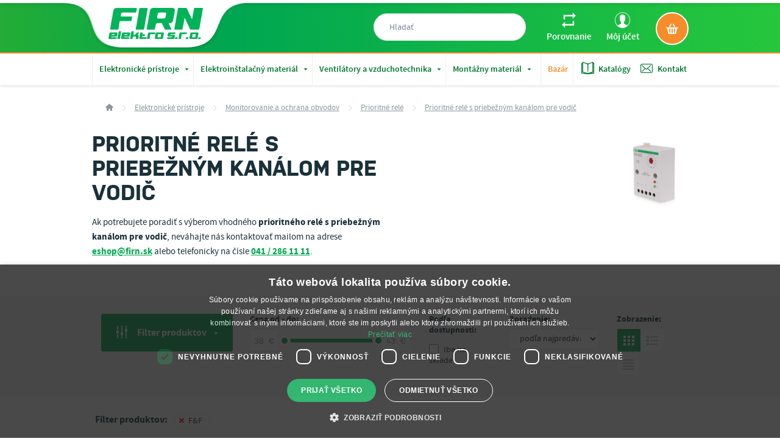

--- FILE ---
content_type: text/html; charset=UTF-8
request_url: https://www.firn.sk/prioritne-rele-s-priebeznym-kanalom-pre-vodic-f-f-c74?f=manufacturers%5B%5D%3D88
body_size: 37308
content:
<!DOCTYPE html>
<html lang="sk">
<head><meta charset="utf-8"/>
<meta name="viewport" content="width=device-width, initial-scale=1, maximum-scale=1">
<meta http-equiv="X-UA-Compatible" content="IE=edge">
<title>Prioritné relé s priebežným kanálom pre vodič F&F | FIRN elektro</title><meta name="description" content="Vyberte si z viac ako 3 produktov v kategórii Prioritné relé s priebežným kanálom pre vodič F&amp;F. Široký sortiment, doručenie do 2 pracovných dní, preprava nad 20 € zadarmo."/><meta name="keywords" content=""/><meta name="author" content="(c)2026 RIESENIA.com - Internet Systems"/><meta name="copyright" content="(c)2026 FIRN elektro"/><link rel="canonical" href="https://www.firn.sk/prioritne-rele-s-priebeznym-kanalom-pre-vodic-c74?f=manufacturers%5B%5D%3D88"><meta name="robots" content="index, follow"/><meta property="og:url" content="https://www.firn.sk/prioritne-rele-s-priebeznym-kanalom-pre-vodic-c74?f=manufacturers%5B%5D%3D88"/><meta property="og:locale" content="sk_SK"/><meta property="og:type" content="website"/><meta property="og:title" content="Prioritné relé s priebežným kanálom pre vodič"/><meta property="og:description" content="Vyberte si z viac ako 3 produktov v kategórii Prioritné relé s priebežným kanálom pre vodič F&amp;F. Široký sortiment, doručenie do 2 pracovných dní, preprava nad 20 € zadarmo."/><meta property="og:image" content="https://images-firn-cdn.rshop.sk/facebook/categories/816ec13317913b7f2c757b6e1f54e327.png"/><meta property="og:image:width" content="315"/><meta property="og:image:height" content="315"/><meta property="og:site_name" content="FIRN elektro"/><meta name="twitter:card" content="summary_large_image"/><meta name="twitter:site" content="@riesenia"/><meta name="twitter:creator" content="@riesenia"/><meta name="twitter:title" content="Prioritné relé s priebežným kanálom pre vodič"/><meta name="twitter:description" content="Vyberte si z viac ako 3 produktov v kategórii Prioritné relé s priebež"/><meta name="twitter:image" content="https://images-firn-cdn.rshop.sk/twitter/categories/816ec13317913b7f2c757b6e1f54e327.png"/><link href="/favicon.ico?1470203150" type="image/x-icon" rel="icon"/><link href="/favicon.ico?1470203150" type="image/x-icon" rel="shortcut icon"/>
<link rel="stylesheet" href="https://assets-firn-cdn.rshop.sk/rshop/frontend/css/default.css?1745840466"/><link rel="stylesheet" href="https://assets-firn-cdn.rshop.sk/css/styles.css?1768394203"/><noscript><style>.noscript__hide { display: none; }</style></noscript><script src="https://browser.sentry-cdn.com/6.0.2/bundle.tracing.min.js"></script><script>
        Sentry.init({
            dsn: "https://f57d35d734f84300809a7ae2a78a5904@sentry10.rshop.sk/21",
            release: "714cbcb3814c283f489cb6e69ee5545414f97a4b",
            environment: "production",
            integrations: [new Sentry.Integrations.BrowserTracing()],
            tracesSampleRate: 0.1,
            sampleRate: 0,
            allowUrls: [/assets\-firn\-cdn\.rshop\.sk/,/www\.firn\.sk/,]
        });
    </script><meta name="sentry-trace" content="85191a479dfe4a6a9b856cfb233696a8-7b89a267d260411f-0"/></head>
<body class=" elastic-active prices-with-vat is-production"><noscript><iframe src="//www.googletagmanager.com/ns.html?id=GTM-5TGTG6H"
                    height="0" width="0" style="display:none;visibility:hidden"></iframe></noscript><div class="wrapper ">
    <header>
        
<section class="header ">
    <div class="header__top ">
        <div class="container">
            <div class="row relative">
                <!-- Beg - logo -->
                <div class="header__logo">
                    <a href="/" title="FIRN elektro">
                    <img src="https://assets-firn-cdn.rshop.sk/img/logos/logo_firn.png?1737108925" alt="FIRN elektro" class="svg"/>                    </a>
                </div>
                <!-- End - logo -->

                <!-- Beg - minicart -->
                <div class="header__minicart right">
                
        <a href="/nakupny-kosik" title="Zobraziť nákupný košík" class="btn" data-toggle="aside" data-target="#cartAside" >
            <i class="ico ico--kosik"></i>
            <span class="header__minicart__count cart__totals__quantity nodisplay"><r-span data-element="cart" data-type="quantity">0</r-span></span>
            <span class="header__minicart__price nodisplay"><r-span data-element="cart" data-type="total">0,00 €</r-span></span>
        </a>
                    </div>
                <!-- End - minicart -->

                <!-- Beg - account -->
                <div class="right header__account__wrapper">
                
<div class="header__account">
    <a href="/porovnavanie-produktov" title="Porovnanie" class="link ico__hover header__account__link">
        <i class="ico ico--porovnanie left"></i>
        <span>Porovnanie</span>
                <div class="header__account__count nodisplay">
            <r-span data-element="compare" data-type="quantity">0</r-span>
        </div>
    </a>
</div>

<div class="header__account roller">
    <a href="/moj-ucet" title="Môj účet" class="link ico__hover header__account__link">
        <i class="ico ico--uzivatel left"></i>
        <span>Môj účet</span>
    </a>
    <ul class="roller__content">
                <li>
        <a href="#" class="link" data-toggle="modal" data-target="#login-modal" title="Prihlásenie"><i class="ico left ico--logout"></i><span>Prihlásenie</span></a>        </li>
        <li>
        <a href="https://www.firn.sk/registracia" class="link" title="Registrácia"><i class="ico left ico--logout"></i><span>Registrácia</span></a>        </li>
                    </ul>
</div>
                </div>
                <!-- End - account -->

                <!-- Beg - search -->
                <div class="header__search">
<form method="get" accept-charset="utf-8" action="/vyhladavanie"><input type="text" name="search"  limit="10" id="search" class="form-control" placeholder="Hladať" type="autocomplete" class="c-form__input " /><input type="hidden" name="form[consents]" class="c-form__input  "  id="form-consents-9acc" value="1" /><input type="hidden" name="form[location]" class="c-form__input  "  id="form-location-7d4d" /></form></div>
                <!-- End - search -->
            </div>
        </div>
    </div>
    <div class="header__bottom">
        <div class="container">
            <!-- Beg - main menu -->
            
        <div class="header__nav">
            
            <ul class="header__nav__list left visible-xs visible-sm">
                <li class="header__nav__item visible-xs visible-sm">
                    <a href="#" title="Hlavné kategórie" class="header__nav__trigger">
                        <i class="ico ico--menu left"></i>
                        <span class="hidden-720">Kategórie produktov</span>
                        <span class="visible-720">MENU</span>
                    </a>
                </li>
            </ul>
            
        <ul class="header__nav__list left hidden-xs hidden-sm">
        
        <li class="header__nav__item header__nav__item--sub">
            <a href="/elektronicke-pristroje-c2" title="Elektronické prístroje">
                Elektronické prístroje
                <i class="ico ico--arrow_drop_down"></i>
            </a>
            
        <div class="header__subnav">
            <div class="row">
                <div class="col-md-100">
                    <div class="header__subnav__title hidden-xs hidden-sm">Elektronické prístroje</div>
                    <ul class="header__subnav__list">
        <li class="header__subnav__item">
            <a href="/elektromobilita-c1301" title="Elektromobilita">
                <div class="header__subnav__item__img">
                <img class="b-lazy image" lazyload="1" lazyloadSrc="/img/images/loader.gif" src="//images-firn-cdn.rshop.sk/cxs/categories/d18e3b58c473b0481b690cafc175030e.jpg">
                </div>
                <div class="header__subnav__item__name">
                    <div class="valign">
                        Elektromobilita
                        <i class="ico ico--arr-triangle-right"></i>
                    </div>
                </div>
            </a>
        </li>
    
        <li class="header__subnav__item">
            <a href="/istice-a-prudove-chranice-c1219" title="Ističe a prúdové chrániče">
                <div class="header__subnav__item__img">
                <img class="b-lazy image" lazyload="1" lazyloadSrc="/img/images/loader.gif" src="//images-firn-cdn.rshop.sk/cxs/categories/e87508e282340a9ef339c6066125bf10.jpg">
                </div>
                <div class="header__subnav__item__name">
                    <div class="valign">
                        Ističe a prúdové chrániče
                        <i class="ico ico--arr-triangle-right"></i>
                    </div>
                </div>
            </a>
        </li>
    
        <li class="header__subnav__item">
            <a href="/spinacie-a-astronomicke-hodiny-c24" title="Spínacie a astronomické hodiny">
                <div class="header__subnav__item__img">
                <img class="b-lazy image" lazyload="1" lazyloadSrc="/img/images/loader.gif" src="//images-firn-cdn.rshop.sk/cxs/categories/a8f4b0ca6607c44e627d295a74c5cb0b.jpg">
                </div>
                <div class="header__subnav__item__name">
                    <div class="valign">
                        Spínacie a astronomické hodiny
                        <i class="ico ico--arr-triangle-right"></i>
                    </div>
                </div>
            </a>
        </li>
    
        <li class="header__subnav__item">
            <a href="/casove-rele-c64" title="Časové relé">
                <div class="header__subnav__item__img">
                <img class="b-lazy image" lazyload="1" lazyloadSrc="/img/images/loader.gif" src="//images-firn-cdn.rshop.sk/cxs/categories/a228cf3e06d5685fef18a1d1c63e8ec7.png">
                </div>
                <div class="header__subnav__item__name">
                    <div class="valign">
                        Časové relé
                        <i class="ico ico--arr-triangle-right"></i>
                    </div>
                </div>
            </a>
        </li>
    
        <li class="header__subnav__item">
            <a href="/impulzne-rele-c47" title="Impulzné relé">
                <div class="header__subnav__item__img">
                <img class="b-lazy image" lazyload="1" lazyloadSrc="/img/images/loader.gif" src="//images-firn-cdn.rshop.sk/cxs/categories/63d8699cab36e180a1dcccf3a7afb22a.png">
                </div>
                <div class="header__subnav__item__name">
                    <div class="valign">
                        Impulzné relé
                        <i class="ico ico--arr-triangle-right"></i>
                    </div>
                </div>
            </a>
        </li>
    
        <li class="header__subnav__item">
            <a href="/pohybove-senzory-c9" title="Pohybové senzory">
                <div class="header__subnav__item__img">
                <img class="b-lazy image" lazyload="1" lazyloadSrc="/img/images/loader.gif" src="//images-firn-cdn.rshop.sk/cxs/categories/cc0ef0a497e2caf750bf8abec4ea6b5c.png">
                </div>
                <div class="header__subnav__item__name">
                    <div class="valign">
                        Pohybové senzory
                        <i class="ico ico--arr-triangle-right"></i>
                    </div>
                </div>
            </a>
        </li>
    
        <li class="header__subnav__item">
            <a href="/schodiskove-automaty-c32" title="Schodiskové automaty">
                <div class="header__subnav__item__img">
                <img class="b-lazy image" lazyload="1" lazyloadSrc="/img/images/loader.gif" src="//images-firn-cdn.rshop.sk/cxs/products/dcb0ceb86c1ba44a0ce148d63db55f16.png">
                </div>
                <div class="header__subnav__item__name">
                    <div class="valign">
                        Schodiskové automaty
                        <i class="ico ico--arr-triangle-right"></i>
                    </div>
                </div>
            </a>
        </li>
    
        <li class="header__subnav__item">
            <a href="/sumrakove-spinace-c28" title="Súmrakové spínače">
                <div class="header__subnav__item__img">
                <img class="b-lazy image" lazyload="1" lazyloadSrc="/img/images/loader.gif" src="//images-firn-cdn.rshop.sk/cxs/categories/db9ea6655a91f570baafb785deb607a7.png">
                </div>
                <div class="header__subnav__item__name">
                    <div class="valign">
                        Súmrakové spínače
                        <i class="ico ico--arr-triangle-right"></i>
                    </div>
                </div>
            </a>
        </li>
    
        <li class="header__subnav__item">
            <a href="/stmievace-osvetlenia-c36" title="Stmievače osvetlenia">
                <div class="header__subnav__item__img">
                <img class="b-lazy image" lazyload="1" lazyloadSrc="/img/images/loader.gif" src="//images-firn-cdn.rshop.sk/cxs/categories/a748c2aefb5d6918e3a342df4fa4254d.png">
                </div>
                <div class="header__subnav__item__name">
                    <div class="valign">
                        Stmievače osvetlenia
                        <i class="ico ico--arr-triangle-right"></i>
                    </div>
                </div>
            </a>
        </li>
    
        <li class="header__subnav__item">
            <a href="/bezdrotove-wifi-rele-fox-c1168" title="Bezdrôtové WiFi relé FOX">
                <div class="header__subnav__item__img">
                <img class="b-lazy image" lazyload="1" lazyloadSrc="/img/images/loader.gif" src="//images-firn-cdn.rshop.sk/cxs/categories/502aa76f854ef3bb5eed5f75bf4f96fd.jpg">
                </div>
                <div class="header__subnav__item__name">
                    <div class="valign">
                        Bezdrôtové WiFi relé FOX
                        <i class="ico ico--arr-triangle-right"></i>
                    </div>
                </div>
            </a>
        </li>
    
        <li class="header__subnav__item">
            <a href="/bezdrotove-rele-f-wave-c1057" title="Bezdrôtové relé F&Wave">
                <div class="header__subnav__item__img">
                <img class="b-lazy image" lazyload="1" lazyloadSrc="/img/images/loader.gif" src="//images-firn-cdn.rshop.sk/cxs/categories/a65fa7ed8f9a4bf3d2c9958aed7f86bf.jpg">
                </div>
                <div class="header__subnav__item__name">
                    <div class="valign">
                        Bezdrôtové relé F&Wave
                        <i class="ico ico--arr-triangle-right"></i>
                    </div>
                </div>
            </a>
        </li>
    
        <li class="header__subnav__item">
            <a href="/bezdrotove-bluetooth-rele-proxi-c223" title="Bezdrôtové Bluetooth relé PROXI">
                <div class="header__subnav__item__img">
                <img class="b-lazy image" lazyload="1" lazyloadSrc="/img/images/loader.gif" src="//images-firn-cdn.rshop.sk/cxs/categories/7b6eb9772da2906f12308f14261c2fcb.png">
                </div>
                <div class="header__subnav__item__name">
                    <div class="valign">
                        Bezdrôtové Bluetooth relé PROXI
                        <i class="ico ico--arr-triangle-right"></i>
                    </div>
                </div>
            </a>
        </li>
    
        <li class="header__subnav__item">
            <a href="/bezdrotove-rele-rs-c20" title="Bezdrôtové relé RS">
                <div class="header__subnav__item__img">
                <img class="b-lazy image" lazyload="1" lazyloadSrc="/img/images/loader.gif" src="//images-firn-cdn.rshop.sk/cxs/categories/da8a4b3eb678cc44cdf994690705a950.png">
                </div>
                <div class="header__subnav__item__name">
                    <div class="valign">
                        Bezdrôtové relé RS
                        <i class="ico ico--arr-triangle-right"></i>
                    </div>
                </div>
            </a>
        </li>
    
        <li class="header__subnav__item">
            <a href="/elektromery-c12" title="Elektromery">
                <div class="header__subnav__item__img">
                <img class="b-lazy image" lazyload="1" lazyloadSrc="/img/images/loader.gif" src="//images-firn-cdn.rshop.sk/cxs/categories/801e1b720e36118e5e302ad935770677.png">
                </div>
                <div class="header__subnav__item__name">
                    <div class="valign">
                        Elektromery
                        <i class="ico ico--arr-triangle-right"></i>
                    </div>
                </div>
            </a>
        </li>
    
        <li class="header__subnav__item">
            <a href="/signalizacne-pristroje-a-multimetre-c85" title="Signalizačné prístroje a multimetre">
                <div class="header__subnav__item__img">
                <img class="b-lazy image" lazyload="1" lazyloadSrc="/img/images/loader.gif" src="//images-firn-cdn.rshop.sk/cxs/categories/972e754e4a57647d1f22520b25cbc519.jpg">
                </div>
                <div class="header__subnav__item__name">
                    <div class="valign">
                        Signalizačné prístroje a multimetre
                        <i class="ico ico--arr-triangle-right"></i>
                    </div>
                </div>
            </a>
        </li>
    
        <li class="header__subnav__item">
            <a href="/pocitadla-prevadzkovych-hodin-a-impulzov-c41" title="Počítadlá prevádzkových hodín a impulzov">
                <div class="header__subnav__item__img">
                <img class="b-lazy image" lazyload="1" lazyloadSrc="/img/images/loader.gif" src="//images-firn-cdn.rshop.sk/cxs/categories/0dd64ee12157e7a3439f9d5377fd70ee.jpg">
                </div>
                <div class="header__subnav__item__name">
                    <div class="valign">
                        Počítadlá prevádzkových hodín a impulzov
                        <i class="ico ico--arr-triangle-right"></i>
                    </div>
                </div>
            </a>
        </li>
    
        <li class="header__subnav__item">
            <a href="/termostaty-c3" title="Termostaty">
                <div class="header__subnav__item__img">
                <img class="b-lazy image" lazyload="1" lazyloadSrc="/img/images/loader.gif" src="//images-firn-cdn.rshop.sk/cxs/categories/ed1696368f86fc45fc216b46bc17363b.jpg">
                </div>
                <div class="header__subnav__item__name">
                    <div class="valign">
                        Termostaty
                        <i class="ico ico--arr-triangle-right"></i>
                    </div>
                </div>
            </a>
        </li>
    
        <li class="header__subnav__item">
            <a href="/hladinove-spinace-c80" title="Hladinové spínače">
                <div class="header__subnav__item__img">
                <img class="b-lazy image" lazyload="1" lazyloadSrc="/img/images/loader.gif" src="//images-firn-cdn.rshop.sk/cxs/categories/48725efadb2973c624aa8d0f3cc40d6f.png">
                </div>
                <div class="header__subnav__item__name">
                    <div class="valign">
                        Hladinové spínače
                        <i class="ico ico--arr-triangle-right"></i>
                    </div>
                </div>
            </a>
        </li>
    
        <li class="header__subnav__item">
            <a href="/riadiace-jednotky-pre-ovladanie-roliet-c42" title="Riadiace jednotky pre ovládanie roliet">
                <div class="header__subnav__item__img">
                <img class="b-lazy image" lazyload="1" lazyloadSrc="/img/images/loader.gif" src="//images-firn-cdn.rshop.sk/cxs/categories/89287e978f5938dfe34f8ad6f09fc91d.png">
                </div>
                <div class="header__subnav__item__name">
                    <div class="valign">
                        Riadiace jednotky pre ovládanie roliet
                        <i class="ico ico--arr-triangle-right"></i>
                    </div>
                </div>
            </a>
        </li>
    
        <li class="header__subnav__item">
            <a href="/elektromagneticke-rele-a-stykace-c1226" title="Elektromagnetické relé a stýkače">
                <div class="header__subnav__item__img">
                <img class="b-lazy image" lazyload="1" lazyloadSrc="/img/images/loader.gif" src="//images-firn-cdn.rshop.sk/cxs/categories/b6c6f47e0c9fca35010e058388e13781.jpg">
                </div>
                <div class="header__subnav__item__name">
                    <div class="valign">
                        Elektromagnetické relé a stýkače
                        <i class="ico ico--arr-triangle-right"></i>
                    </div>
                </div>
            </a>
        </li>
    
        <li class="header__subnav__item">
            <a href="/modularne-vypinace-a-prepinace-c1273" title="Modulárne vypínače a prepínače">
                <div class="header__subnav__item__img">
                <img class="b-lazy image" lazyload="1" lazyloadSrc="/img/images/loader.gif" src="//images-firn-cdn.rshop.sk/cxs/categories/4fae36e4783a7608df196ae7596e83c2.jpg">
                </div>
                <div class="header__subnav__item__name">
                    <div class="valign">
                        Modulárne vypínače a prepínače
                        <i class="ico ico--arr-triangle-right"></i>
                    </div>
                </div>
            </a>
        </li>
    
        <li class="header__subnav__item">
            <a href="/modularne-osvetlenie-do-rozvodnic-c1470" title="Modulárne osvetlenie do rozvodníc">
                <div class="header__subnav__item__img">
                <img class="b-lazy image" lazyload="1" lazyloadSrc="/img/images/loader.gif" src="https://www.firn.sk/rshop/frontend/img/noimage.png">
                </div>
                <div class="header__subnav__item__name">
                    <div class="valign">
                        Modulárne osvetlenie do rozvodníc
                        <i class="ico ico--arr-triangle-right"></i>
                    </div>
                </div>
            </a>
        </li>
    
        <li class="header__subnav__item">
            <a href="/monitorovanie-a-ochrana-obvodov-c76" title="Monitorovanie a ochrana obvodov">
                <div class="header__subnav__item__img">
                <img class="b-lazy image" lazyload="1" lazyloadSrc="/img/images/loader.gif" src="//images-firn-cdn.rshop.sk/cxs/categories/b2e193326a26fb159568f7eaa3abbfbe.png">
                </div>
                <div class="header__subnav__item__name">
                    <div class="valign">
                        Monitorovanie a ochrana obvodov
                        <i class="ico ico--arr-triangle-right"></i>
                    </div>
                </div>
            </a>
        </li>
    
        <li class="header__subnav__item">
            <a href="/usmernovace-a-menice-signalu-c77" title="Usmerňovače a meniče signálu">
                <div class="header__subnav__item__img">
                <img class="b-lazy image" lazyload="1" lazyloadSrc="/img/images/loader.gif" src="//images-firn-cdn.rshop.sk/cxs/categories/2aeb120eb4c9d8e0f7de8c8dc4a2464d.png">
                </div>
                <div class="header__subnav__item__name">
                    <div class="valign">
                        Usmerňovače a meniče signálu
                        <i class="ico ico--arr-triangle-right"></i>
                    </div>
                </div>
            </a>
        </li>
    
        <li class="header__subnav__item">
            <a href="/transformatory-a-zdroje-c19" title="Transformátory a zdroje">
                <div class="header__subnav__item__img">
                <img class="b-lazy image" lazyload="1" lazyloadSrc="/img/images/loader.gif" src="//images-firn-cdn.rshop.sk/cxs/categories/b478937de1235cdd4725788ed3de886b.jpg">
                </div>
                <div class="header__subnav__item__name">
                    <div class="valign">
                        Transformátory a zdroje
                        <i class="ico ico--arr-triangle-right"></i>
                    </div>
                </div>
            </a>
        </li>
    
        <li class="header__subnav__item">
            <a href="/modularne-poistkove-puzdra-c17" title="Modulárne poistkové púzdra">
                <div class="header__subnav__item__img">
                <img class="b-lazy image" lazyload="1" lazyloadSrc="/img/images/loader.gif" src="//images-firn-cdn.rshop.sk/cxs/categories/19d9898281dda0da47fc8e8637bc288b.png">
                </div>
                <div class="header__subnav__item__name">
                    <div class="valign">
                        Modulárne poistkové púzdra
                        <i class="ico ico--arr-triangle-right"></i>
                    </div>
                </div>
            </a>
        </li>
    
        <li class="header__subnav__item">
            <a href="/tlmivky-a-startery-c18" title="Tlmivky a štartéry">
                <div class="header__subnav__item__img">
                <img class="b-lazy image" lazyload="1" lazyloadSrc="/img/images/loader.gif" src="//images-firn-cdn.rshop.sk/cxs/categories/cbfe0202010e94c4998822d93bb7b6f4.jpg">
                </div>
                <div class="header__subnav__item__name">
                    <div class="valign">
                        Tlmivky a štartéry
                        <i class="ico ico--arr-triangle-right"></i>
                    </div>
                </div>
            </a>
        </li>
    
        <li class="header__subnav__item">
            <a href="/gsm-rele-c97" title="GSM relé">
                <div class="header__subnav__item__img">
                <img class="b-lazy image" lazyload="1" lazyloadSrc="/img/images/loader.gif" src="//images-firn-cdn.rshop.sk/cxs/categories/acc952f2cecf7566eb25bdeb989f9d95.png">
                </div>
                <div class="header__subnav__item__name">
                    <div class="valign">
                        GSM relé
                        <i class="ico ico--arr-triangle-right"></i>
                    </div>
                </div>
            </a>
        </li>
    
        <li class="header__subnav__item">
            <a href="/domove-zvonceky-c8" title="Domové zvončeky">
                <div class="header__subnav__item__img">
                <img class="b-lazy image" lazyload="1" lazyloadSrc="/img/images/loader.gif" src="//images-firn-cdn.rshop.sk/cxs/categories/9bc02cf7065c45b4ca3d0cf9e5a3a9db.jpg">
                </div>
                <div class="header__subnav__item__name">
                    <div class="valign">
                        Domové zvončeky
                        <i class="ico ico--arr-triangle-right"></i>
                    </div>
                </div>
            </a>
        </li>
    
        <li class="header__subnav__item">
            <a href="/zabudovatelne-radia-c241" title="Zabudovateľné rádia">
                <div class="header__subnav__item__img">
                <img class="b-lazy image" lazyload="1" lazyloadSrc="/img/images/loader.gif" src="//images-firn-cdn.rshop.sk/cxs/categories/2d28e0a8a7c159b44fe286295fcc0cb5.jpg">
                </div>
                <div class="header__subnav__item__name">
                    <div class="valign">
                        Zabudovateľné rádia
                        <i class="ico ico--arr-triangle-right"></i>
                    </div>
                </div>
            </a>
        </li>
    </ul>
                    <div class="header__subnav__buttons">
                        <a href="/elektronicke-pristroje-c2" title="Prejsť do kategórie" class="btn btn--brand">
                        Prejsť do kategórie
                        </a>
                        <a href="#" class="link link--underline link--underline--red" title="Zavrieť navigáciu">
                        Zavrieť navigáciu
                        </a>
                    </div>
                </div>
            </div>
        </div>
    
        </li>
    
        <li class="header__nav__item header__nav__item--sub">
            <a href="/elektroinstalacny-material-c418" title="Elektroinštalačný materiál">
                Elektroinštalačný materiál
                <i class="ico ico--arrow_drop_down"></i>
            </a>
            
        <div class="header__subnav">
            <div class="row">
                <div class="col-md-100">
                    <div class="header__subnav__title hidden-xs hidden-sm">Elektroinštalačný materiál</div>
                    <ul class="header__subnav__list">
        <li class="header__subnav__item">
            <a href="/svorky-a-svorkovnice-do-rozvadzacov-c370" title="Svorky a svorkovnice do rozvádzačov">
                <div class="header__subnav__item__img">
                <img class="b-lazy image" lazyload="1" lazyloadSrc="/img/images/loader.gif" src="//images-firn-cdn.rshop.sk/cxs/categories/70787e9aef0784d4e5cbe6dfbd2926be.jpg">
                </div>
                <div class="header__subnav__item__name">
                    <div class="valign">
                        Svorky a svorkovnice do rozvádzačov
                        <i class="ico ico--arr-triangle-right"></i>
                    </div>
                </div>
            </a>
        </li>
    
        <li class="header__subnav__item">
            <a href="/svorky-a-svorkovnice-do-krabic-c767" title="Svorky a svorkovnice do krabíc">
                <div class="header__subnav__item__img">
                <img class="b-lazy image" lazyload="1" lazyloadSrc="/img/images/loader.gif" src="//images-firn-cdn.rshop.sk/cxs/categories/53a401b66419b41824f306b9db7eeb2a.jpg">
                </div>
                <div class="header__subnav__item__name">
                    <div class="valign">
                        Svorky a svorkovnice do krabíc
                        <i class="ico ico--arr-triangle-right"></i>
                    </div>
                </div>
            </a>
        </li>
    
        <li class="header__subnav__item">
            <a href="/ekvipotencialne-a-uzemnovacie-svorky-c537" title="Ekvipotencialne a uzemňovacie svorky">
                <div class="header__subnav__item__img">
                <img class="b-lazy image" lazyload="1" lazyloadSrc="/img/images/loader.gif" src="//images-firn-cdn.rshop.sk/cxs/categories/6b781775974132132e02ed0c825d79fc.jpg">
                </div>
                <div class="header__subnav__item__name">
                    <div class="valign">
                        Ekvipotencialne a uzemňovacie svorky
                        <i class="ico ico--arr-triangle-right"></i>
                    </div>
                </div>
            </a>
        </li>
    
        <li class="header__subnav__item">
            <a href="/prepojovacie-listy-c364" title="Prepojovacie lišty">
                <div class="header__subnav__item__img">
                <img class="b-lazy image" lazyload="1" lazyloadSrc="/img/images/loader.gif" src="//images-firn-cdn.rshop.sk/cxs/categories/37eac03cd57a1ca60955cb5c3ae214cd.jpg">
                </div>
                <div class="header__subnav__item__name">
                    <div class="valign">
                        Prepojovacie lišty
                        <i class="ico ico--arr-triangle-right"></i>
                    </div>
                </div>
            </a>
        </li>
    
        <li class="header__subnav__item">
            <a href="/din-listy-c406" title="DIN lišty">
                <div class="header__subnav__item__img">
                <img class="b-lazy image" lazyload="1" lazyloadSrc="/img/images/loader.gif" src="//images-firn-cdn.rshop.sk/cxs/categories/7939f48a677dd5922c297af4eddc36ab.jpg">
                </div>
                <div class="header__subnav__item__name">
                    <div class="valign">
                        DIN lišty
                        <i class="ico ico--arr-triangle-right"></i>
                    </div>
                </div>
            </a>
        </li>
    
        <li class="header__subnav__item">
            <a href="/rozvodnice-c1206" title="Rozvodnice">
                <div class="header__subnav__item__img">
                <img class="b-lazy image" lazyload="1" lazyloadSrc="/img/images/loader.gif" src="//images-firn-cdn.rshop.sk/cxs/categories/1455018917512b248c3037cf7018d10c.jpg">
                </div>
                <div class="header__subnav__item__name">
                    <div class="valign">
                        Rozvodnice
                        <i class="ico ico--arr-triangle-right"></i>
                    </div>
                </div>
            </a>
        </li>
    
        <li class="header__subnav__item">
            <a href="/rozbocovacie-krabice-c429" title="Rozbočovacie krabice">
                <div class="header__subnav__item__img">
                <img class="b-lazy image" lazyload="1" lazyloadSrc="/img/images/loader.gif" src="//images-firn-cdn.rshop.sk/cxs/categories/ab92986a25d6bdd08fc6d9e0abbe49a5.jpg">
                </div>
                <div class="header__subnav__item__name">
                    <div class="valign">
                        Rozbočovacie krabice
                        <i class="ico ico--arr-triangle-right"></i>
                    </div>
                </div>
            </a>
        </li>
    
        <li class="header__subnav__item">
            <a href="/pristrojove-krabice-c430" title="Prístrojové krabice">
                <div class="header__subnav__item__img">
                <img class="b-lazy image" lazyload="1" lazyloadSrc="/img/images/loader.gif" src="//images-firn-cdn.rshop.sk/cxs/products/fd7af987f1bf4e0f0aa665b6a82f2ff3.jpg">
                </div>
                <div class="header__subnav__item__name">
                    <div class="valign">
                        Prístrojové krabice
                        <i class="ico ico--arr-triangle-right"></i>
                    </div>
                </div>
            </a>
        </li>
    
        <li class="header__subnav__item">
            <a href="/vidlice-a-zasuvky-c303" title="Vidlice a zásuvky">
                <div class="header__subnav__item__img">
                <img class="b-lazy image" lazyload="1" lazyloadSrc="/img/images/loader.gif" src="//images-firn-cdn.rshop.sk/cxs/categories/59bf5f52947dce6159780368c2f1ee79.png">
                </div>
                <div class="header__subnav__item__name">
                    <div class="valign">
                        Vidlice a zásuvky
                        <i class="ico ico--arr-triangle-right"></i>
                    </div>
                </div>
            </a>
        </li>
    
        <li class="header__subnav__item">
            <a href="/priemyselne-vidlice-a-zasuvky-c595" title="Priemyselné vidlice a zásuvky">
                <div class="header__subnav__item__img">
                <img class="b-lazy image" lazyload="1" lazyloadSrc="/img/images/loader.gif" src="//images-firn-cdn.rshop.sk/cxs/categories/352c852d644705a2228b728d58b2ef35.jpg">
                </div>
                <div class="header__subnav__item__name">
                    <div class="valign">
                        Priemyselné vidlice a zásuvky
                        <i class="ico ico--arr-triangle-right"></i>
                    </div>
                </div>
            </a>
        </li>
    
        <li class="header__subnav__item">
            <a href="/gelove-kablove-spojky-a-zalievacie-gely-c165" title="Gélové káblové spojky a zalievacie gély">
                <div class="header__subnav__item__img">
                <img class="b-lazy image" lazyload="1" lazyloadSrc="/img/images/loader.gif" src="//images-firn-cdn.rshop.sk/cxs/categories/6e97799c63f4c314b9e8d734533789fe.jpg">
                </div>
                <div class="header__subnav__item__name">
                    <div class="valign">
                        Gélové káblové spojky a zalievacie gély
                        <i class="ico ico--arr-triangle-right"></i>
                    </div>
                </div>
            </a>
        </li>
    
        <li class="header__subnav__item">
            <a href="/vypinace-a-zasuvky-c769" title="Vypínače a zásuvky">
                <div class="header__subnav__item__img">
                <img class="b-lazy image" lazyload="1" lazyloadSrc="/img/images/loader.gif" src="//images-firn-cdn.rshop.sk/cxs/products/fd3dd0232a9e2c437267f7b38c743c74.jpg">
                </div>
                <div class="header__subnav__item__name">
                    <div class="valign">
                        Vypínače a zásuvky
                        <i class="ico ico--arr-triangle-right"></i>
                    </div>
                </div>
            </a>
        </li>
    
        <li class="header__subnav__item">
            <a href="/elektromerove-dosky-c411" title="Elektromerové dosky">
                <div class="header__subnav__item__img">
                <img class="b-lazy image" lazyload="1" lazyloadSrc="/img/images/loader.gif" src="//images-firn-cdn.rshop.sk/cxs/categories/8380ffa13155ccc96daa957fdee95574.jpg">
                </div>
                <div class="header__subnav__item__name">
                    <div class="valign">
                        Elektromerové dosky
                        <i class="ico ico--arr-triangle-right"></i>
                    </div>
                </div>
            </a>
        </li>
    
        <li class="header__subnav__item">
            <a href="/predlzovacie-kable-na-bubne-c323" title="Predĺžovacie káble na bubne">
                <div class="header__subnav__item__img">
                <img class="b-lazy image" lazyload="1" lazyloadSrc="/img/images/loader.gif" src="//images-firn-cdn.rshop.sk/cxs/categories/1aa720d70b25dd95d815213801d64f01.jpg">
                </div>
                <div class="header__subnav__item__name">
                    <div class="valign">
                        Predĺžovacie káble na bubne
                        <i class="ico ico--arr-triangle-right"></i>
                    </div>
                </div>
            </a>
        </li>
    
        <li class="header__subnav__item">
            <a href="/kablove-priechodky-c232" title="Káblové priechodky">
                <div class="header__subnav__item__img">
                <img class="b-lazy image" lazyload="1" lazyloadSrc="/img/images/loader.gif" src="//images-firn-cdn.rshop.sk/cxs/categories/959d42131443129566d6fa6ef3258eaf.png">
                </div>
                <div class="header__subnav__item__name">
                    <div class="valign">
                        Káblové priechodky
                        <i class="ico ico--arr-triangle-right"></i>
                    </div>
                </div>
            </a>
        </li>
    
        <li class="header__subnav__item">
            <a href="/svietidla-c456" title="Svietidlá">
                <div class="header__subnav__item__img">
                <img class="b-lazy image" lazyload="1" lazyloadSrc="/img/images/loader.gif" src="//images-firn-cdn.rshop.sk/cxs/products/f5ab9d3d402b46ed64d86a1e51bb2af9.jpg">
                </div>
                <div class="header__subnav__item__name">
                    <div class="valign">
                        Svietidlá
                        <i class="ico ico--arr-triangle-right"></i>
                    </div>
                </div>
            </a>
        </li>
    
        <li class="header__subnav__item">
            <a href="/objimky-c224" title="Objímky">
                <div class="header__subnav__item__img">
                <img class="b-lazy image" lazyload="1" lazyloadSrc="/img/images/loader.gif" src="//images-firn-cdn.rshop.sk/cxs/categories/6060ba28c28fab0ada8b95f7bdf0fed1.png">
                </div>
                <div class="header__subnav__item__name">
                    <div class="valign">
                        Objímky
                        <i class="ico ico--arr-triangle-right"></i>
                    </div>
                </div>
            </a>
        </li>
    
        <li class="header__subnav__item">
            <a href="/ziarovkovy-zavesny-plochy-kabel-a-prislusenstvo-c228" title="Žiarovkový závesný plochý kábel a príslušenstvo">
                <div class="header__subnav__item__img">
                <img class="b-lazy image" lazyload="1" lazyloadSrc="/img/images/loader.gif" src="//images-firn-cdn.rshop.sk/cxs/categories/58ef905957db940b5ce36b6d43d73904.jpg">
                </div>
                <div class="header__subnav__item__name">
                    <div class="valign">
                        Žiarovkový závesný plochý kábel a príslušenstvo
                        <i class="ico ico--arr-triangle-right"></i>
                    </div>
                </div>
            </a>
        </li>
    
        <li class="header__subnav__item">
            <a href="/sklenene-a-keramicke-poistky-c211" title="Sklenené a keramické poistky">
                <div class="header__subnav__item__img">
                <img class="b-lazy image" lazyload="1" lazyloadSrc="/img/images/loader.gif" src="//images-firn-cdn.rshop.sk/cxs/categories/21d8c3c42bfc22e7dc3fca82a71abb3a.jpg">
                </div>
                <div class="header__subnav__item__name">
                    <div class="valign">
                        Sklenené a keramické poistky
                        <i class="ico ico--arr-triangle-right"></i>
                    </div>
                </div>
            </a>
        </li>
    
        <li class="header__subnav__item">
            <a href="/samolepiace-izolacne-pasky-rayteam-c503" title="Samolepiace izolačné pásky RAYTEAM">
                <div class="header__subnav__item__img">
                <img class="b-lazy image" lazyload="1" lazyloadSrc="/img/images/loader.gif" src="//images-firn-cdn.rshop.sk/cxs/products/e217075c941ac1fa58caa6e35603cb8c.png">
                </div>
                <div class="header__subnav__item__name">
                    <div class="valign">
                        Samolepiace izolačné pásky RAYTEAM
                        <i class="ico ico--arr-triangle-right"></i>
                    </div>
                </div>
            </a>
        </li>
    </ul>
                    <div class="header__subnav__buttons">
                        <a href="/elektroinstalacny-material-c418" title="Prejsť do kategórie" class="btn btn--brand">
                        Prejsť do kategórie
                        </a>
                        <a href="#" class="link link--underline link--underline--red" title="Zavrieť navigáciu">
                        Zavrieť navigáciu
                        </a>
                    </div>
                </div>
            </div>
        </div>
    
        </li>
    
        <li class="header__nav__item header__nav__item--sub">
            <a href="/ventilatory-a-vzduchotechnika-c417" title="Ventilátory a vzduchotechnika">
                Ventilátory a vzduchotechnika
                <i class="ico ico--arrow_drop_down"></i>
            </a>
            
        <div class="header__subnav">
            <div class="row">
                <div class="col-md-100">
                    <div class="header__subnav__title hidden-xs hidden-sm">Ventilátory a vzduchotechnika</div>
                    <ul class="header__subnav__list">
        <li class="header__subnav__item">
            <a href="/ventilatory-do-kupelne-a-wc-c121" title="Ventilátory do kúpeľne a WC">
                <div class="header__subnav__item__img">
                <img class="b-lazy image" lazyload="1" lazyloadSrc="/img/images/loader.gif" src="//images-firn-cdn.rshop.sk/cxs/categories/6d9be378c31b7bc4e931686fc9286d76.jpg">
                </div>
                <div class="header__subnav__item__name">
                    <div class="valign">
                        Ventilátory do kúpeľne a WC
                        <i class="ico ico--arr-triangle-right"></i>
                    </div>
                </div>
            </a>
        </li>
    
        <li class="header__subnav__item">
            <a href="/priemyselne-ventilatory-c1005" title="Priemyselné ventilátory">
                <div class="header__subnav__item__img">
                <img class="b-lazy image" lazyload="1" lazyloadSrc="/img/images/loader.gif" src="//images-firn-cdn.rshop.sk/cxs/categories/d9283c68911891404c5bc4b9caec2d4b.jpg">
                </div>
                <div class="header__subnav__item__name">
                    <div class="valign">
                        Priemyselné ventilátory
                        <i class="ico ico--arr-triangle-right"></i>
                    </div>
                </div>
            </a>
        </li>
    
        <li class="header__subnav__item">
            <a href="/rekuperacne-jednotky-c1165" title="Rekuperačné jednotky">
                <div class="header__subnav__item__img">
                <img class="b-lazy image" lazyload="1" lazyloadSrc="/img/images/loader.gif" src="//images-firn-cdn.rshop.sk/cxs/categories/95be92c3b00bc781ff99026baee12242.jpg">
                </div>
                <div class="header__subnav__item__name">
                    <div class="valign">
                        Rekuperačné jednotky
                        <i class="ico ico--arr-triangle-right"></i>
                    </div>
                </div>
            </a>
        </li>
    
        <li class="header__subnav__item">
            <a href="/plastove-vzduchotechnicke-rozvody-plastivent-c330" title="Plastové vzduchotechnické rozvody PLASTIVENT">
                <div class="header__subnav__item__img">
                <img class="b-lazy image" lazyload="1" lazyloadSrc="/img/images/loader.gif" src="//images-firn-cdn.rshop.sk/cxs/categories/a642dd10b2ff274da5e84dc060e73807.jpg">
                </div>
                <div class="header__subnav__item__name">
                    <div class="valign">
                        Plastové vzduchotechnické rozvody PLASTIVENT
                        <i class="ico ico--arr-triangle-right"></i>
                    </div>
                </div>
            </a>
        </li>
    
        <li class="header__subnav__item">
            <a href="/rozvody-pre-rekuperacne-jednotky-flexivent-c437" title="Rozvody pre rekuperačné jednotky FLEXIVENT">
                <div class="header__subnav__item__img">
                <img class="b-lazy image" lazyload="1" lazyloadSrc="/img/images/loader.gif" src="//images-firn-cdn.rshop.sk/cxs/categories/17daede2472ce5f646f9bd287c598efe.jpg">
                </div>
                <div class="header__subnav__item__name">
                    <div class="valign">
                        Rozvody pre rekuperačné jednotky FLEXIVENT
                        <i class="ico ico--arr-triangle-right"></i>
                    </div>
                </div>
            </a>
        </li>
    
        <li class="header__subnav__item">
            <a href="/ohybne-potrubia-c475" title="Ohybné potrubia">
                <div class="header__subnav__item__img">
                <img class="b-lazy image" lazyload="1" lazyloadSrc="/img/images/loader.gif" src="//images-firn-cdn.rshop.sk/cxs/categories/02122c6fc4fa642267b71b33abe6d23c.jpg">
                </div>
                <div class="header__subnav__item__name">
                    <div class="valign">
                        Ohybné potrubia
                        <i class="ico ico--arr-triangle-right"></i>
                    </div>
                </div>
            </a>
        </li>
    
        <li class="header__subnav__item">
            <a href="/kovove-tvarovky-c325" title="Kovové tvarovky">
                <div class="header__subnav__item__img">
                <img class="b-lazy image" lazyload="1" lazyloadSrc="/img/images/loader.gif" src="//images-firn-cdn.rshop.sk/cxs/categories/a2a92e63db96a325432ed64521c4f91f.jpg">
                </div>
                <div class="header__subnav__item__name">
                    <div class="valign">
                        Kovové tvarovky
                        <i class="ico ico--arr-triangle-right"></i>
                    </div>
                </div>
            </a>
        </li>
    
        <li class="header__subnav__item">
            <a href="/vetracie-mriezky-gravitacne-zaluzie-a-tanierove-ventily-c1163" title="Vetracie mriežky, gravitačné žalúzie a tanierové ventily">
                <div class="header__subnav__item__img">
                <img class="b-lazy image" lazyload="1" lazyloadSrc="/img/images/loader.gif" src="//images-firn-cdn.rshop.sk/cxs/categories/ae8ed1e86ef68f965ad0c5d7e7be76b7.jpg">
                </div>
                <div class="header__subnav__item__name">
                    <div class="valign">
                        Vetracie mriežky, gravitačné žalúzie a tanierové ventily
                        <i class="ico ico--arr-triangle-right"></i>
                    </div>
                </div>
            </a>
        </li>
    
        <li class="header__subnav__item">
            <a href="/montazny-a-spojovaci-material-pre-vzduchotechniku-c1015" title="Montážny a spojovací materiál pre vzduchotechniku">
                <div class="header__subnav__item__img">
                <img class="b-lazy image" lazyload="1" lazyloadSrc="/img/images/loader.gif" src="//images-firn-cdn.rshop.sk/cxs/categories/29d22851c2f31872411515120df022e2.jpg">
                </div>
                <div class="header__subnav__item__name">
                    <div class="valign">
                        Montážny a spojovací materiál pre vzduchotechniku
                        <i class="ico ico--arr-triangle-right"></i>
                    </div>
                </div>
            </a>
        </li>
    
        <li class="header__subnav__item">
            <a href="/revizne-dvierka-c469" title="Revízne dvierka">
                <div class="header__subnav__item__img">
                <img class="b-lazy image" lazyload="1" lazyloadSrc="/img/images/loader.gif" src="//images-firn-cdn.rshop.sk/cxs/categories/35be2d38aa7cf20c708bcb84853cf348.jpg">
                </div>
                <div class="header__subnav__item__name">
                    <div class="valign">
                        Revízne dvierka
                        <i class="ico ico--arr-triangle-right"></i>
                    </div>
                </div>
            </a>
        </li>
    
        <li class="header__subnav__item">
            <a href="/rotacne-hlavice-c1113" title="Rotačné hlavice">
                <div class="header__subnav__item__img">
                <img class="b-lazy image" lazyload="1" lazyloadSrc="/img/images/loader.gif" src="//images-firn-cdn.rshop.sk/cxs/categories/44b9314e5fb2160e6c19c390f63b2507.jpg">
                </div>
                <div class="header__subnav__item__name">
                    <div class="valign">
                        Rotačné hlavice
                        <i class="ico ico--arr-triangle-right"></i>
                    </div>
                </div>
            </a>
        </li>
    
        <li class="header__subnav__item">
            <a href="/kose-na-drevo-a-krbove-naradie-c179" title="Koše na drevo a krbové náradie">
                <div class="header__subnav__item__img">
                <img class="b-lazy image" lazyload="1" lazyloadSrc="/img/images/loader.gif" src="//images-firn-cdn.rshop.sk/cxs/categories/2d8ac9210c3d21e509dca296967bd8db.jpg">
                </div>
                <div class="header__subnav__item__name">
                    <div class="valign">
                        Koše na drevo a krbové náradie
                        <i class="ico ico--arr-triangle-right"></i>
                    </div>
                </div>
            </a>
        </li>
    
        <li class="header__subnav__item">
            <a href="/ventilatory-pre-rozvadzace-c1166" title="Ventilátory pre rozvádzače">
                <div class="header__subnav__item__img">
                <img class="b-lazy image" lazyload="1" lazyloadSrc="/img/images/loader.gif" src="//images-firn-cdn.rshop.sk/cxs/categories/433f577880dcc199a1f5662bb58ed927.jpg">
                </div>
                <div class="header__subnav__item__name">
                    <div class="valign">
                        Ventilátory pre rozvádzače
                        <i class="ico ico--arr-triangle-right"></i>
                    </div>
                </div>
            </a>
        </li>
    </ul>
                    <div class="header__subnav__buttons">
                        <a href="/ventilatory-a-vzduchotechnika-c417" title="Prejsť do kategórie" class="btn btn--brand">
                        Prejsť do kategórie
                        </a>
                        <a href="#" class="link link--underline link--underline--red" title="Zavrieť navigáciu">
                        Zavrieť navigáciu
                        </a>
                    </div>
                </div>
            </div>
        </div>
    
        </li>
    
        <li class="header__nav__item header__nav__item--sub">
            <a href="/montazny-material-c405" title="Montážny materiál">
                Montážny materiál
                <i class="ico ico--arrow_drop_down"></i>
            </a>
            
        <div class="header__subnav">
            <div class="row">
                <div class="col-md-100">
                    <div class="header__subnav__title hidden-xs hidden-sm">Montážny materiál</div>
                    <ul class="header__subnav__list">
        <li class="header__subnav__item">
            <a href="/plastove-prichytky-pre-kable-alebo-rurky-c621" title="Plastové príchytky pre káble alebo rúrky">
                <div class="header__subnav__item__img">
                <img class="b-lazy image" lazyload="1" lazyloadSrc="/img/images/loader.gif" src="//images-firn-cdn.rshop.sk/cxs/products/ff2276c591918327f1e9e2e41f2fbf20.jpg">
                </div>
                <div class="header__subnav__item__name">
                    <div class="valign">
                        Plastové príchytky pre káble alebo rúrky
                        <i class="ico ico--arr-triangle-right"></i>
                    </div>
                </div>
            </a>
        </li>
    
        <li class="header__subnav__item">
            <a href="/kovove-prichytky-pre-kable-alebo-rurky-c629" title="Kovové príchytky pre káble alebo rúrky">
                <div class="header__subnav__item__img">
                <img class="b-lazy image" lazyload="1" lazyloadSrc="/img/images/loader.gif" src="//images-firn-cdn.rshop.sk/cxs/products/fb59a0ff943554eefdd3c9587b6d19aa.jpg">
                </div>
                <div class="header__subnav__item__name">
                    <div class="valign">
                        Kovové príchytky pre káble alebo rúrky
                        <i class="ico ico--arr-triangle-right"></i>
                    </div>
                </div>
            </a>
        </li>
    
        <li class="header__subnav__item">
            <a href="/zberne-kablove-drziaky-c617" title="Zberné káblové držiaky">
                <div class="header__subnav__item__img">
                <img class="b-lazy image" lazyload="1" lazyloadSrc="/img/images/loader.gif" src="//images-firn-cdn.rshop.sk/cxs/products/eef7dec0de9c20d39bf023874f211612.jpg">
                </div>
                <div class="header__subnav__item__name">
                    <div class="valign">
                        Zberné káblové držiaky
                        <i class="ico ico--arr-triangle-right"></i>
                    </div>
                </div>
            </a>
        </li>
    
        <li class="header__subnav__item">
            <a href="/klincove-prichytky-a-fixacia-kablov-v-drazkach-c619" title="Klincové príchytky a fixácia káblov v drážkach">
                <div class="header__subnav__item__img">
                <img class="b-lazy image" lazyload="1" lazyloadSrc="/img/images/loader.gif" src="//images-firn-cdn.rshop.sk/cxs/products/ffa3d49ed50fd21ebee2e88627d43e84.jpg">
                </div>
                <div class="header__subnav__item__name">
                    <div class="valign">
                        Klincové príchytky a fixácia káblov v drážkach
                        <i class="ico ico--arr-triangle-right"></i>
                    </div>
                </div>
            </a>
        </li>
    
        <li class="header__subnav__item">
            <a href="/kolena-spojky-a-t-kusy-pre-rurky-c1305" title="Kolená, spojky a t-kusy pre rúrky">
                <div class="header__subnav__item__img">
                <img class="b-lazy image" lazyload="1" lazyloadSrc="/img/images/loader.gif" src="//images-firn-cdn.rshop.sk/cxs/categories/87db98be33e650b43afde729426b7cbf.jpg">
                </div>
                <div class="header__subnav__item__name">
                    <div class="valign">
                        Kolená, spojky a t-kusy pre rúrky
                        <i class="ico ico--arr-triangle-right"></i>
                    </div>
                </div>
            </a>
        </li>
    
        <li class="header__subnav__item">
            <a href="/montazne-a-stahovacie-pasky-c630" title="Montážne a sťahovacie pásky">
                <div class="header__subnav__item__img">
                <img class="b-lazy image" lazyload="1" lazyloadSrc="/img/images/loader.gif" src="//images-firn-cdn.rshop.sk/cxs/products/fe58a2dfab4b2e4ff583c0048cc2a5cf.png">
                </div>
                <div class="header__subnav__item__name">
                    <div class="valign">
                        Montážne a sťahovacie pásky
                        <i class="ico ico--arr-triangle-right"></i>
                    </div>
                </div>
            </a>
        </li>
    
        <li class="header__subnav__item">
            <a href="/hmozdinky-kotvy-a-klince-c618" title="Hmoždinky, kotvy a klince">
                <div class="header__subnav__item__img">
                <img class="b-lazy image" lazyload="1" lazyloadSrc="/img/images/loader.gif" src="//images-firn-cdn.rshop.sk/cxs/products/fe9ef832897002a60be74608c77aa65f.jpg">
                </div>
                <div class="header__subnav__item__name">
                    <div class="valign">
                        Hmoždinky, kotvy a klince
                        <i class="ico ico--arr-triangle-right"></i>
                    </div>
                </div>
            </a>
        </li>
    
        <li class="header__subnav__item">
            <a href="/prichytky-pre-potrubia-c622" title="Príchytky pre potrubia">
                <div class="header__subnav__item__img">
                <img class="b-lazy image" lazyload="1" lazyloadSrc="/img/images/loader.gif" src="//images-firn-cdn.rshop.sk/cxs/categories/c06c54184120f99cb1a11c7be05dbb9c.jpg">
                </div>
                <div class="header__subnav__item__name">
                    <div class="valign">
                        Príchytky pre potrubia
                        <i class="ico ico--arr-triangle-right"></i>
                    </div>
                </div>
            </a>
        </li>
    
        <li class="header__subnav__item">
            <a href="/nosne-listy-a-drziaky-na-listy-c620" title="Nosné lišty a držiaky na lišty">
                <div class="header__subnav__item__img">
                <img class="b-lazy image" lazyload="1" lazyloadSrc="/img/images/loader.gif" src="//images-firn-cdn.rshop.sk/cxs/categories/ff10716249e2373e3138820ab3a3adf9.jpg">
                </div>
                <div class="header__subnav__item__name">
                    <div class="valign">
                        Nosné lišty a držiaky na lišty
                        <i class="ico ico--arr-triangle-right"></i>
                    </div>
                </div>
            </a>
        </li>
    
        <li class="header__subnav__item">
            <a href="/uzemnovaci-material-c631" title="Uzemňovací materiál">
                <div class="header__subnav__item__img">
                <img class="b-lazy image" lazyload="1" lazyloadSrc="/img/images/loader.gif" src="//images-firn-cdn.rshop.sk/cxs/categories/239b09938c17c91c24fbff79e7e035d2.jpg">
                </div>
                <div class="header__subnav__item__name">
                    <div class="valign">
                        Uzemňovací materiál
                        <i class="ico ico--arr-triangle-right"></i>
                    </div>
                </div>
            </a>
        </li>
    
        <li class="header__subnav__item">
            <a href="/pristrojove-krabice-do-termoizolacie-c737" title="Prístrojové krabice do termoizolácie">
                <div class="header__subnav__item__img">
                <img class="b-lazy image" lazyload="1" lazyloadSrc="/img/images/loader.gif" src="//images-firn-cdn.rshop.sk/cxs/categories/9532c2a7aece8fd53ad1681b60f85db5.jpg">
                </div>
                <div class="header__subnav__item__name">
                    <div class="valign">
                        Prístrojové krabice do termoizolácie
                        <i class="ico ico--arr-triangle-right"></i>
                    </div>
                </div>
            </a>
        </li>
    </ul>
                    <div class="header__subnav__buttons">
                        <a href="/montazny-material-c405" title="Prejsť do kategórie" class="btn btn--brand">
                        Prejsť do kategórie
                        </a>
                        <a href="#" class="link link--underline link--underline--red" title="Zavrieť navigáciu">
                        Zavrieť navigáciu
                        </a>
                    </div>
                </div>
            </div>
        </div>
    
        </li>
    
        </ul>
    
        <ul class="header__nav__list left hidden-xs hidden-sm">
        
        </ul>
    
            
        <ul class="header__nav__list right hidden-720">
            <li class="header__nav__item h-padding-r-5">
                <a href="/bazar-c899" title="Bazár" class="is-secondary">
                    <span>Bazár</span>
                </a>
            </li>
            <li class="header__nav__item header__nav__item--icon">
                <a href="/katalogy-na-stiahnutie-a10" title="Katalógy">
                    <i class="ico ico--katalogy"></i>
                    Katalógy
                </a>
            </li>
            <li class="header__nav__item header__nav__item--icon">
                <a href="/kontakt" title="Kontakt">
                    <i class="ico ico--mail"></i>
                    Kontakt
                </a>
            </li>
        </ul>
    
        </div>
                <!-- End - main menu -->
        </div>
    </div>
    <!-- Beg - breadcrumb -->
        <div class="header__breadcrumb">
        <div class="container">
        <ul class="bread">
        <li class="bread__item bread__item--home">
            <a href="/" title="FIRN elektro">
                <span><i class="ico ico--home"></i></span>
            </a>
        </li>
    
        <li class="bread__item bread__item--delimiter">
            <i class="ico ico--chevron-thin-right"></i>
        </li>
    
        <li class="bread__item">
            <a href="https://www.firn.sk/elektronicke-pristroje-c2" title="Elektronické prístroje">Elektronické prístroje</a>
            <ul class="subbread">
            
        <li class="subbread__item">
            <a href="https://www.firn.sk/elektronicke-pristroje-c2" title="Elektronické prístroje" class="ico__hover">
                <i class="ico ico--arr-triangle-right left"></i>
                <span>Elektronické prístroje</span>
            </a>
        </li>
    
        <li class="subbread__item">
            <a href="https://www.firn.sk/elektroinstalacny-material-c418" title="Elektroinštalačný materiál" class="ico__hover">
                <i class="ico ico--arr-triangle-right left"></i>
                <span>Elektroinštalačný materiál</span>
            </a>
        </li>
    
        <li class="subbread__item">
            <a href="https://www.firn.sk/ventilatory-a-vzduchotechnika-c417" title="Ventilátory a vzduchotechnika" class="ico__hover">
                <i class="ico ico--arr-triangle-right left"></i>
                <span>Ventilátory a vzduchotechnika</span>
            </a>
        </li>
    
        <li class="subbread__item">
            <a href="https://www.firn.sk/montazny-material-c405" title="Montážny materiál" class="ico__hover">
                <i class="ico ico--arr-triangle-right left"></i>
                <span>Montážny materiál</span>
            </a>
        </li>
    
        <li class="subbread__item">
            <a href="https://www.firn.sk/bazar-c899" title="Bazár" class="ico__hover">
                <i class="ico ico--arr-triangle-right left"></i>
                <span>Bazár</span>
            </a>
        </li>
    
            </ul>
        </li>
    
        <li class="bread__item bread__item--delimiter">
            <i class="ico ico--chevron-thin-right"></i>
        </li>
    
        <li class="bread__item">
            <a href="https://www.firn.sk/monitorovanie-a-ochrana-obvodov-c76" title="Monitorovanie a ochrana obvodov">Monitorovanie a ochrana obvodov</a>
            <ul class="subbread">
            
        <li class="subbread__item">
            <a href="https://www.firn.sk/elektromobilita-c1301" title="Elektromobilita" class="ico__hover">
                <i class="ico ico--arr-triangle-right left"></i>
                <span>Elektromobilita</span>
            </a>
        </li>
    
        <li class="subbread__item">
            <a href="https://www.firn.sk/istice-a-prudove-chranice-c1219" title="Ističe a prúdové chrániče" class="ico__hover">
                <i class="ico ico--arr-triangle-right left"></i>
                <span>Ističe a prúdové chrániče</span>
            </a>
        </li>
    
        <li class="subbread__item">
            <a href="https://www.firn.sk/spinacie-a-astronomicke-hodiny-c24" title="Spínacie a astronomické hodiny" class="ico__hover">
                <i class="ico ico--arr-triangle-right left"></i>
                <span>Spínacie a astronomické hodiny</span>
            </a>
        </li>
    
        <li class="subbread__item">
            <a href="https://www.firn.sk/casove-rele-c64" title="Časové relé" class="ico__hover">
                <i class="ico ico--arr-triangle-right left"></i>
                <span>Časové relé</span>
            </a>
        </li>
    
        <li class="subbread__item">
            <a href="https://www.firn.sk/impulzne-rele-c47" title="Impulzné relé" class="ico__hover">
                <i class="ico ico--arr-triangle-right left"></i>
                <span>Impulzné relé</span>
            </a>
        </li>
    
        <li class="subbread__item">
            <a href="https://www.firn.sk/pohybove-senzory-c9" title="Pohybové senzory" class="ico__hover">
                <i class="ico ico--arr-triangle-right left"></i>
                <span>Pohybové senzory</span>
            </a>
        </li>
    
        <li class="subbread__item">
            <a href="https://www.firn.sk/schodiskove-automaty-c32" title="Schodiskové automaty" class="ico__hover">
                <i class="ico ico--arr-triangle-right left"></i>
                <span>Schodiskové automaty</span>
            </a>
        </li>
    
        <li class="subbread__item">
            <a href="https://www.firn.sk/sumrakove-spinace-c28" title="Súmrakové spínače" class="ico__hover">
                <i class="ico ico--arr-triangle-right left"></i>
                <span>Súmrakové spínače</span>
            </a>
        </li>
    
        <li class="subbread__item">
            <a href="https://www.firn.sk/stmievace-osvetlenia-c36" title="Stmievače osvetlenia" class="ico__hover">
                <i class="ico ico--arr-triangle-right left"></i>
                <span>Stmievače osvetlenia</span>
            </a>
        </li>
    
        <li class="subbread__item">
            <a href="https://www.firn.sk/bezdrotove-wifi-rele-fox-c1168" title="Bezdrôtové WiFi relé FOX" class="ico__hover">
                <i class="ico ico--arr-triangle-right left"></i>
                <span>Bezdrôtové WiFi relé FOX</span>
            </a>
        </li>
    
        <li class="subbread__item">
            <a href="https://www.firn.sk/bezdrotove-rele-f-wave-c1057" title="Bezdrôtové relé F&Wave" class="ico__hover">
                <i class="ico ico--arr-triangle-right left"></i>
                <span>Bezdrôtové relé F&Wave</span>
            </a>
        </li>
    
        <li class="subbread__item">
            <a href="https://www.firn.sk/bezdrotove-bluetooth-rele-proxi-c223" title="Bezdrôtové Bluetooth relé PROXI" class="ico__hover">
                <i class="ico ico--arr-triangle-right left"></i>
                <span>Bezdrôtové Bluetooth relé PROXI</span>
            </a>
        </li>
    
        <li class="subbread__item">
            <a href="https://www.firn.sk/bezdrotove-rele-rs-c20" title="Bezdrôtové relé RS" class="ico__hover">
                <i class="ico ico--arr-triangle-right left"></i>
                <span>Bezdrôtové relé RS</span>
            </a>
        </li>
    
        <li class="subbread__item">
            <a href="https://www.firn.sk/elektromery-c12" title="Elektromery" class="ico__hover">
                <i class="ico ico--arr-triangle-right left"></i>
                <span>Elektromery</span>
            </a>
        </li>
    
        <li class="subbread__item">
            <a href="https://www.firn.sk/signalizacne-pristroje-a-multimetre-c85" title="Signalizačné prístroje a multimetre" class="ico__hover">
                <i class="ico ico--arr-triangle-right left"></i>
                <span>Signalizačné prístroje a multimetre</span>
            </a>
        </li>
    
        <li class="subbread__item">
            <a href="https://www.firn.sk/pocitadla-prevadzkovych-hodin-a-impulzov-c41" title="Počítadlá prevádzkových hodín a impulzov" class="ico__hover">
                <i class="ico ico--arr-triangle-right left"></i>
                <span>Počítadlá prevádzkových hodín a impulzov</span>
            </a>
        </li>
    
        <li class="subbread__item">
            <a href="https://www.firn.sk/termostaty-c3" title="Termostaty" class="ico__hover">
                <i class="ico ico--arr-triangle-right left"></i>
                <span>Termostaty</span>
            </a>
        </li>
    
        <li class="subbread__item">
            <a href="https://www.firn.sk/hladinove-spinace-c80" title="Hladinové spínače" class="ico__hover">
                <i class="ico ico--arr-triangle-right left"></i>
                <span>Hladinové spínače</span>
            </a>
        </li>
    
        <li class="subbread__item">
            <a href="https://www.firn.sk/riadiace-jednotky-pre-ovladanie-roliet-c42" title="Riadiace jednotky pre ovládanie roliet" class="ico__hover">
                <i class="ico ico--arr-triangle-right left"></i>
                <span>Riadiace jednotky pre ovládanie roliet</span>
            </a>
        </li>
    
        <li class="subbread__item">
            <a href="https://www.firn.sk/elektromagneticke-rele-a-stykace-c1226" title="Elektromagnetické relé a stýkače" class="ico__hover">
                <i class="ico ico--arr-triangle-right left"></i>
                <span>Elektromagnetické relé a stýkače</span>
            </a>
        </li>
    
        <li class="subbread__item">
            <a href="https://www.firn.sk/modularne-vypinace-a-prepinace-c1273" title="Modulárne vypínače a prepínače" class="ico__hover">
                <i class="ico ico--arr-triangle-right left"></i>
                <span>Modulárne vypínače a prepínače</span>
            </a>
        </li>
    
        <li class="subbread__item">
            <a href="https://www.firn.sk/modularne-osvetlenie-do-rozvodnic-c1470" title="Modulárne osvetlenie do rozvodníc" class="ico__hover">
                <i class="ico ico--arr-triangle-right left"></i>
                <span>Modulárne osvetlenie do rozvodníc</span>
            </a>
        </li>
    
        <li class="subbread__item">
            <a href="https://www.firn.sk/monitorovanie-a-ochrana-obvodov-c76" title="Monitorovanie a ochrana obvodov" class="ico__hover">
                <i class="ico ico--arr-triangle-right left"></i>
                <span>Monitorovanie a ochrana obvodov</span>
            </a>
        </li>
    
        <li class="subbread__item">
            <a href="https://www.firn.sk/usmernovace-a-menice-signalu-c77" title="Usmerňovače a meniče signálu" class="ico__hover">
                <i class="ico ico--arr-triangle-right left"></i>
                <span>Usmerňovače a meniče signálu</span>
            </a>
        </li>
    
        <li class="subbread__item">
            <a href="https://www.firn.sk/transformatory-a-zdroje-c19" title="Transformátory a zdroje" class="ico__hover">
                <i class="ico ico--arr-triangle-right left"></i>
                <span>Transformátory a zdroje</span>
            </a>
        </li>
    
        <li class="subbread__item">
            <a href="https://www.firn.sk/modularne-poistkove-puzdra-c17" title="Modulárne poistkové púzdra" class="ico__hover">
                <i class="ico ico--arr-triangle-right left"></i>
                <span>Modulárne poistkové púzdra</span>
            </a>
        </li>
    
        <li class="subbread__item">
            <a href="https://www.firn.sk/tlmivky-a-startery-c18" title="Tlmivky a štartéry" class="ico__hover">
                <i class="ico ico--arr-triangle-right left"></i>
                <span>Tlmivky a štartéry</span>
            </a>
        </li>
    
        <li class="subbread__item">
            <a href="https://www.firn.sk/gsm-rele-c97" title="GSM relé" class="ico__hover">
                <i class="ico ico--arr-triangle-right left"></i>
                <span>GSM relé</span>
            </a>
        </li>
    
        <li class="subbread__item">
            <a href="https://www.firn.sk/domove-zvonceky-c8" title="Domové zvončeky" class="ico__hover">
                <i class="ico ico--arr-triangle-right left"></i>
                <span>Domové zvončeky</span>
            </a>
        </li>
    
        <li class="subbread__item">
            <a href="https://www.firn.sk/zabudovatelne-radia-c241" title="Zabudovateľné rádia" class="ico__hover">
                <i class="ico ico--arr-triangle-right left"></i>
                <span>Zabudovateľné rádia</span>
            </a>
        </li>
    
            </ul>
        </li>
    
        <li class="bread__item bread__item--delimiter">
            <i class="ico ico--chevron-thin-right"></i>
        </li>
    
        <li class="bread__item">
            <a href="https://www.firn.sk/prioritne-rele-c73" title="Prioritné relé">Prioritné relé</a>
            <ul class="subbread">
            
        <li class="subbread__item">
            <a href="https://www.firn.sk/rele-pre-kontrolu-sledu-a-vypadku-faz-c52" title="Relé pre kontrolu sledu a výpadku fáz" class="ico__hover">
                <i class="ico ico--arr-triangle-right left"></i>
                <span>Relé pre kontrolu sledu a výpadku fáz</span>
            </a>
        </li>
    
        <li class="subbread__item">
            <a href="https://www.firn.sk/napatove-rele-c62" title="Napäťové relé" class="ico__hover">
                <i class="ico ico--arr-triangle-right left"></i>
                <span>Napäťové relé</span>
            </a>
        </li>
    
        <li class="subbread__item">
            <a href="https://www.firn.sk/automaticke-prepinace-faz-c63" title="Automatické prepínače fáz" class="ico__hover">
                <i class="ico ico--arr-triangle-right left"></i>
                <span>Automatické prepínače fáz</span>
            </a>
        </li>
    
        <li class="subbread__item">
            <a href="https://www.firn.sk/obmedzovace-prikonu-c71" title="Obmedzovače príkonu" class="ico__hover">
                <i class="ico ico--arr-triangle-right left"></i>
                <span>Obmedzovače príkonu</span>
            </a>
        </li>
    
        <li class="subbread__item">
            <a href="https://www.firn.sk/prioritne-rele-c73" title="Prioritné relé" class="ico__hover">
                <i class="ico ico--arr-triangle-right left"></i>
                <span>Prioritné relé</span>
            </a>
        </li>
    
        <li class="subbread__item">
            <a href="https://www.firn.sk/prudove-rele-c1224" title="Prúdové relé" class="ico__hover">
                <i class="ico ico--arr-triangle-right left"></i>
                <span>Prúdové relé</span>
            </a>
        </li>
    
        <li class="subbread__item">
            <a href="https://www.firn.sk/prepatova-ochrana-c72" title="Prepäťová ochrana" class="ico__hover">
                <i class="ico ico--arr-triangle-right left"></i>
                <span>Prepäťová ochrana</span>
            </a>
        </li>
    
            </ul>
        </li>
    
        <li class="bread__item bread__item--delimiter">
            <i class="ico ico--chevron-thin-right"></i>
        </li>
    
        <li class="bread__item">
            <a href="https://www.firn.sk/prioritne-rele-s-priebeznym-kanalom-pre-vodic-c74" title="Prioritné relé s priebežným kanálom pre vodič">Prioritné relé s priebežným kanálom pre vodič</a>
            <ul class="subbread">
            
        <li class="subbread__item">
            <a href="https://www.firn.sk/prioritne-rele-s-priebeznym-kanalom-pre-vodic-c74" title="Prioritné relé s priebežným kanálom pre vodič" class="ico__hover">
                <i class="ico ico--arr-triangle-right left"></i>
                <span>Prioritné relé s priebežným kanálom pre vodič</span>
            </a>
        </li>
    
        <li class="subbread__item">
            <a href="https://www.firn.sk/prioritne-rele-spolupracujuce-s-prudovymi-transformatormi-c75" title="Prioritné relé spolupracujúce s prúdovými transformátormi" class="ico__hover">
                <i class="ico ico--arr-triangle-right left"></i>
                <span>Prioritné relé spolupracujúce s prúdovými transformátormi</span>
            </a>
        </li>
    
            </ul>
        </li>
    </ul>        </div>
    </div>
    </section>

        <div class="floating nodisplay hidden-cxs ">
    <div class="container">
        
        <a href="/" title="FIRN elektro" class="floating__logo">
            <img src="https://assets-firn-cdn.rshop.sk/img/logos/logo_firn_floating.png?1737108925" alt="FIRN elektro"/>        </a>

        <!-- Beg - search -->
        <div class="header__search">
<form method="get" accept-charset="utf-8" action="/vyhladavanie"><input type="text" name="search"  limit="10" id="search-float" class="form-control" placeholder="Hladať" type="autocomplete" class="c-form__input " /><input type="hidden" name="form[consents]" class="c-form__input  "  id="form-consents-bce6" value="1" /><input type="hidden" name="form[location]" class="c-form__input  "  id="form-location-bdba" /></form></div>
        <!-- End - search -->

        <div class="floating__cart right">
        
                    <a href="/nakupny-kosik" title="Nákupný košík">
                        <i class="ico ico--kosik"></i>
                        <span class="header__minicart__count cart__totals__quantity"><r-span data-element="cart" data-type="quantity">0</r-span></span>
                    </a>
                        </div>

        <a href="/moj-ucet" title="Môj účet" class="floating__account right">
            <i class="ico ico--uzivatel"></i>
        </a>

        <a href="/porovnavanie-produktov" title="Porovnanie" class="floating__account right hidden-cxs">
            <i class="ico ico--porovnanie"></i>
                        <div class="header__account__count nodisplay">
                <r-span data-element="compare" data-type="quantity">0</r-span>
            </div>
        </a>

        
        <div class="floating__advise right">
            <span class="ico ico--chat_farebne">
                <span class="path1"></span>
                <span class="path2"></span>
                <span class="path3"></span>
                <span class="path4"></span>
                <span class="path5"></span>
                <span class="path6"></span>
            </span>
            <div class="floating__advise__title">Potrebujete poradiť?</div>
            <a href="tel:041 / 516 61 09" title="041 / 516 61 09">
                041 / 516 61 09            </a>
        </div>
    </div>
</div>
    </header>
    <div>
        
<section class="content">
    <!-- Beg - listing -->
    <div class="container">
            <div class="listing__desc">
        <div class="row">
            <div class="col-xs-100 col-md-50">
                <h1 class="listing__title">Prioritné relé s priebežným kanálom pre vodič</h1>

                <div class="listing__desc__text">
                    <p>Ak potrebujete poradiť s výberom vhodného <strong>prioritného relé s priebežným kanálom pre vodič</strong>, neváhajte nás kontaktovať mailom na adrese <a title="eshop@firn.sk" href="mailto:eshop@firn.sk"><strong>eshop@firn.sk</strong></a> alebo telefonicky na čísle <a title="041 / 286 11 11" href="tel:0412861111"><strong>041 / 286 11 11</strong></a>.</p>
                                    </div>
            </div>

            <div class="col-xs-100 col-md-50">
                <div class="listing__desc__img col-xs-25 col-md-30 col-lg-25">
                    <img class=" image" src="//images-firn-cdn.rshop.sk/xs/categories/816ec13317913b7f2c757b6e1f54e327.png">                </div>
            </div>
        </div>
    </div>
    
        
    </div>

    <div class="bg bg--gray">
    <div class="container">
        <div class="filter">
            <form method="post" accept-charset="utf-8" id="filter" class="filter__form" action="https://www.firn.sk/prioritne-rele-s-priebeznym-kanalom-pre-vodic-f-f-c74?f=manufacturers%5B%5D%3D88"><div style="display:none;"><input type="hidden" name="_method" class="form-control  "  value="POST" /><input type="hidden" name="_csrfToken" class="form-control  "  autocomplete="off" value="b385048723ef09582c3767ddc24beed334159cc188e2e5b59be7174b2eb1b7d53338015f7a1ef928923b8d23751dd78e82b3f7e608eeef19c3289674bc03b005" /></div>                <div class="filter__form">
                    <div class="col-xs-100 col-lg-45 nopadding right">
                        <div class="filter__box filter__box--view col-cxs-100 col-xs-50 col-sm-20 col-md-15 col-lg-30">
                            <div class="filter__box__name">Zobrazenie:</div>
                            <div class="btn-group" data-toggle="buttons"><label class="btn filter__view--grid active"><input type="radio" name="filter[view]" value="grid" value="grid" title="Blokové zobrazenie" checked="checked"><i class="ico ico--listing1"></i></label><label class="btn filter__view--row"><input type="radio" name="filter[view]" value="row" value="row" title="Riadkové zobrazenie"><i class="ico ico--listing2"></i></label><label class="btn filter__view--table"><input type="radio" name="filter[view]" value="table" value="table" title="Tabuľkové zobrazenie"><i class="ico ico--listing3"></i></label></div>                        </div>

                        <div class="filter__box filter__box--sort col-cxs-100 col-xs-50 col-md-45 col-lg-40">
                            <div class="filter__box__name">Zoradenie:</div>
                            <select name="filter[sort]" class="form-control  "  id="filter-sort"><option value="name">názvu A-Z</option><option value="name:d">názvu Z-A</option><option value="price">ceny vzostupne</option><option value="price:d">ceny zostupne</option><option value="custom_recommended" selected="selected">podľa najpredávanejších</option></select>                        </div>

                        <div class="filter__box filter__box--available col-xs-100 col-sm-30 col-md-40 col-lg-30">
                            <div class="filter__box__name">Podľa dostupnosti:</div>
                            <input type="hidden" name="filter[available]" class="form-control  "  value="0" /><div class="form-group "><div class="checkbox"><label for="filter-instock"><input type="checkbox" name="filter[available]" value="1" class="form-control" id="filter-instock" placeholder="Iba na sklade">Iba na sklade</label></div></div>                        </div>
                    </div>

                    <div class="col-cxs-100 col-619-100 col-xs-53 col-sm-60 col-lg-30 right">
                        <div class="filter__box__name">Cena od - do:</div>
                        <div class="filter__box filter__box--price">
                            
        <div class="range">
            <div class="form-group">
                <input type="text" class="range__from form-control" id="price_range__from" name="filter[price][from]" data-min="38" placeholder="38  €" value="">
            </div>
            <div id="price_range" class="range__slider" data-currency=""></div>
            <div class="form-group">
                <input type="text" class="range__to form-control" id="price_range-range-to" name="filter[price][to]" data-max="43" placeholder="43  €" value="">
            </div>
            <div class="breaker"></div>
        </div>
                            </div>
                    </div>

                    <div class="col-cxs-100 col-619-100 col-xs-47 col-sm-40 col-lg-25 right">
                        <div class="filter__box filter__box--trigger">
                            <button class="btn btn--brand">
                                <i class="ico ico--filter_equalizer left"></i>
                                <i class="ico ico--close left"></i>
                                <span>Filter produktov</span>
                                <i class="ico ico--arr-triangle-right right"></i>
                                <i class="ico ico--arr-triangle-down right"></i>
                            </button>
                        </div>
                    </div>

                    <div class="breaker"></div>

                    <div class="filter__content">
                        <div class="tabs">
                            <ul>
                                                                <li>
                                    <a href="#filter-manufacturers" title="Výrobca">
                                        Výrobca                                    </a>
                                </li>
                                                            </ul>
                                                        <div id="filter-manufacturers">
                                                                <div class="filter__content__name">Výrobca</div>
                                <div class="form-group "><div class="checkbox"><label for="filter-manufacturers-88"><input type="checkbox" name="filter[manufacturers][]" value="88" id="filter-manufacturers-88" placeholder="F&amp;F" checked="checked">F&amp;F</label></div></div>                            </div>
                                                    </div>

                        <div class="filter__actions">
                            <button type="reset" title="Resetovať filter" class="btn btn--secondary btn--bolder left">
                                <i class="ico ico--x"></i>
                                Resetovať filter                            </button>

                            <button type="submit" title="Zobraziť produkty" class="btn btn--brand btn--bolder left">
                                Zobraziť produkty (<span class="filter__count">3</span>)
                            </button>
                        </div>

                    </div>
                </div>
            <input type="hidden" name="form[consents]" class="form-control  "  id="form-consents-8a4a" value="1" /><input type="hidden" name="form[location]" class="form-control  "  id="form-location-24e9" /><div style="display:none;"><input type="hidden" name="_Token[fields]" class="form-control  "  autocomplete="off" value="48968b607346d057a2c5102584defa0d1b989336%3Aform.consents%7Cform.location" /><input type="hidden" name="_Token[unlocked]" class="form-control  "  autocomplete="off" value="" /></div></form>        </div>
    </div>
</div>
<div class="container">
    <div class="filter__bubbles">
        <div class="filter__bubbles__title">Filter produktov:</div>
        
    </div></div>


    <div id="products" class="listing products products--grid"><div class="listing__holder"><div class="container">
        <div class="listing__item listing__item--grid products__item">
            <div class="item"><div class="products__wrapper ">
    <a href="https://www.firn.sk/pr-615-p499" title="PR-615" class="products__type">
        Prioritné relé s priebežným kanálom pre vodič    </a>
    <a href="https://www.firn.sk/pr-615-p499" title="PR-615" class="products__name">
        <div class="valign">PR-615</div>
    </a>
    <a href="https://www.firn.sk/pr-615-p499" title="PR-615" class="products__img">
        <div class="products__ribbon__wrapper">
        <div><div class="products__ribbon products__ribbon--free_shipping">Doprava zadarmo</div></div>        </div>
        <img src="https://assets-firn-cdn.rshop.sk/img/images/loader.gif?1521463716" alt="PR-615" class="b-lazy" data-src="//images-firn-cdn.rshop.sk/sm/products/a8cd84359eaec6e0c6be23815c8a3dd1.png"/>    </a>
    <div class="products__info">
        <a href="https://www.firn.sk/pr-615-p499" title="PR-615" class="products__id">
            <div class="valign">K.č.: 1607015</div>
        </a>

                <a href="https://www.firn.sk/pr-615-p499" title="PR-615" class="products__availability products__availability--red">
            <div class="valign">Na požiadavku</div>
        </a>
        
        <a href="https://www.firn.sk/pr-615-p499" title="PR-615" class="products__desc">
            Prioritné relé s kanálom pre prúdový vodič, 230V, 4-30A        </a>
    </div>
    <div class="products__pricing">
        <a href="https://www.firn.sk/pr-615-p499" title="PR-615" class="products__price valign">
            <div class="products__price--actual ">
                <span class="number left">
                <r-span data-element="cartItem" data-type="priceVat" data-id="499">42,55 €</r-span>                </span>
                <span class="dph">s DPH</span>
            </div>

            
            <div class="products__price--without_dph left">
                <span class="number left">
                    <r-span data-element="cartItem" data-type="price" data-id="499">34,60 €</r-span>                </span>
                <span class="dph">bez DPH</span>
            </div>
        </a>
        
        <span>
        <form method="post" accept-charset="utf-8" onsubmit="return Cart.addItem(this);" data-redirect="https://www.firn.sk/add-item/499" class="" action="https://www.firn.sk/add-item/499"><div style="display:none;"><input type="hidden" name="_method" class="form-control  "  value="PUT" /><input type="hidden" name="_csrfToken" class="form-control  "  autocomplete="off" value="b385048723ef09582c3767ddc24beed334159cc188e2e5b59be7174b2eb1b7d53338015f7a1ef928923b8d23751dd78e82b3f7e608eeef19c3289674bc03b005" /></div>
            <input type="text" name="quantity" class="form-control ui-spinner "  inputmode="numeric" min="1" max="1000000" autocomplete="off" id="quantity-0" data-product-id="499" data-quantity-set="0" data-order-min-quantity="1" placeholder="" value="1" />
            <button class="btn btn--cart" title="Vložiť do košíka" type="submit" data-ec-id="499" data-ec-item="Products" data-ec-action="addProductToCart">
                <i class="ico ico--kosik_s_pluskom"></i>
                <span class="tocart">Vložiť do košíka</span>
                <span class="tocart--tablet">Do košíka</span>
            </button>
            <input type="hidden" value="499" name="id" />
        <input type="hidden" name="module_data" class="form-control  "  id="module-data-0" value="[]" /><input type="hidden" name="form[consents]" class="form-control  "  id="form-consents-fe9a" value="1" /><input type="hidden" name="form[location]" class="form-control  "  id="form-location-3b4e" /><div style="display:none;"><input type="hidden" name="_Token[fields]" class="form-control  "  autocomplete="off" value="997fa22ee89c67263a782f30e3c435adce4eebe8%3Aform.consents%7Cform.location%7Cproduct_variation_id" /><input type="hidden" name="_Token[unlocked]" class="form-control  "  autocomplete="off" value="" /></div></form>
        </span>
        </div>

    
    <div class="products__buttons">
        <a href="#wishlist-modal" data-toggle="modal" data-target="#login-modal" title="Pridať do zoznamu" class="product__buttons button--addtolist" data-href=""><span><i class="ico ico--moj_zoznam"></i>Do zoznamu</span></a>
        
        <div class="" >
            <form method="post" accept-charset="utf-8" onsubmit="return Compare.addItem(this);" data-redirect="/porovnavanie-produktov" data-remove="/remove-comparison-item/499" data-add="/product-comparisons/add/499" action="/product-comparisons/add/499"><div style="display:none;"><input type="hidden" name="_method" class="form-control  "  value="PUT" /><input type="hidden" name="_csrfToken" class="form-control  "  autocomplete="off" value="b385048723ef09582c3767ddc24beed334159cc188e2e5b59be7174b2eb1b7d53338015f7a1ef928923b8d23751dd78e82b3f7e608eeef19c3289674bc03b005" /></div>
                <button class="product__buttons button--compare products__buttons__compare products__compare" type="submit" data-ec-id="499" data-ec-item="Products" data-ec-action="addProductToCompare" >
                    <span class="ico ico--porovnanie"></span>
                    <span>
                        Porovnať produkt
                    </span>
                </button>
                <input type="hidden" value="499" name="id" />
            <input type="hidden" name="form[consents]" class="form-control  "  id="form-consents-e1a0" value="1" /><input type="hidden" name="form[location]" class="form-control  "  id="form-location-bdbb" /><div style="display:none;"><input type="hidden" name="_Token[fields]" class="form-control  "  autocomplete="off" value="fa4840e202d9006e7e79b095b6c0cc967fa78bbe%3Aform.consents%7Cform.location" /><input type="hidden" name="_Token[unlocked]" class="form-control  "  autocomplete="off" value="" /></div></form>
        </div>
        </div>
</div>
<input type="hidden" name="ec-data" class="form-control  "  data-ec-id="499" data-ec-item="Products" id="ec-data" value="{&#039;productId&#039;:&#039;499&#039;,&#039;productCartId&#039;:&#039;499&#039;,&#039;productName&#039;:&#039;PR-615&#039;,&#039;productPrice&#039;:&#039;42.55&#039;,&#039;productPriceNoVat&#039;:&#039;34.60&#039;,&#039;productTax&#039;:&#039;7.957195&#039;,&#039;productStatus&#039;:&#039;Na po\u017eiadavku&#039;,&#039;categoryName&#039;:&#039;Elektronick\u00e9 pr\u00edstroje\/Monitorovanie a ochrana obvodov\/Prioritn\u00e9 rel\u00e9\/Prioritn\u00e9 rel\u00e9 s priebe\u017en\u00fdm kan\u00e1lom pre vodi\u010d&#039;,&#039;manufacturerName&#039;:&#039;F&amp;F&#039;,&#039;variantName&#039;:&#039;&#039;}" /><input type="hidden" name="productViewTracking" class="form-control  "  data-ec-action="productImpression" data-ec-id="499" data-ec-item="Products" id="productviewtracking" /></div>
        </div>
     
        <div class="listing__item listing__item--grid products__item">
            <div class="item"><div class="products__wrapper ">
    <a href="https://www.firn.sk/pr-603-p497" title="PR-603" class="products__type">
        Prioritné relé s priebežným kanálom pre vodič    </a>
    <a href="https://www.firn.sk/pr-603-p497" title="PR-603" class="products__name">
        <div class="valign">PR-603</div>
    </a>
    <a href="https://www.firn.sk/pr-603-p497" title="PR-603" class="products__img">
        <div class="products__ribbon__wrapper">
        <div><div class="products__ribbon products__ribbon--free_shipping">Doprava zadarmo</div></div>        </div>
        <img src="https://assets-firn-cdn.rshop.sk/img/images/loader.gif?1521463716" alt="PR-603" class="b-lazy" data-src="//images-firn-cdn.rshop.sk/sm/products/ac441426a2bc937bf7961a67ec0ca58c.png"/>    </a>
    <div class="products__info">
        <a href="https://www.firn.sk/pr-603-p497" title="PR-603" class="products__id">
            <div class="valign">K.č.: 1607003</div>
        </a>

                <a href="https://www.firn.sk/pr-603-p497" title="PR-603" class="products__availability products__availability--red">
            <div class="valign">Na požiadavku</div>
        </a>
        
        <a href="https://www.firn.sk/pr-603-p497" title="PR-603" class="products__desc">
            Prioritné relé s kanálom pre prúdový vodič, 230V,  2-15A        </a>
    </div>
    <div class="products__pricing">
        <a href="https://www.firn.sk/pr-603-p497" title="PR-603" class="products__price valign">
            <div class="products__price--actual ">
                <span class="number left">
                <r-span data-element="cartItem" data-type="priceVat" data-id="497">38,31 €</r-span>                </span>
                <span class="dph">s DPH</span>
            </div>

            
            <div class="products__price--without_dph left">
                <span class="number left">
                    <r-span data-element="cartItem" data-type="price" data-id="497">31,15 €</r-span>                </span>
                <span class="dph">bez DPH</span>
            </div>
        </a>
        
        <span>
        <form method="post" accept-charset="utf-8" onsubmit="return Cart.addItem(this);" data-redirect="https://www.firn.sk/add-item/497" class="" action="https://www.firn.sk/add-item/497"><div style="display:none;"><input type="hidden" name="_method" class="form-control  "  value="PUT" /><input type="hidden" name="_csrfToken" class="form-control  "  autocomplete="off" value="b385048723ef09582c3767ddc24beed334159cc188e2e5b59be7174b2eb1b7d53338015f7a1ef928923b8d23751dd78e82b3f7e608eeef19c3289674bc03b005" /></div>
            <input type="text" name="quantity" class="form-control ui-spinner "  inputmode="numeric" min="1" max="1000000" autocomplete="off" id="quantity-1" data-product-id="497" data-quantity-set="0" data-order-min-quantity="1" placeholder="" value="1" />
            <button class="btn btn--cart" title="Vložiť do košíka" type="submit" data-ec-id="497" data-ec-item="Products" data-ec-action="addProductToCart">
                <i class="ico ico--kosik_s_pluskom"></i>
                <span class="tocart">Vložiť do košíka</span>
                <span class="tocart--tablet">Do košíka</span>
            </button>
            <input type="hidden" value="497" name="id" />
        <input type="hidden" name="module_data" class="form-control  "  id="module-data-1" value="[]" /><input type="hidden" name="form[consents]" class="form-control  "  id="form-consents-720e" value="1" /><input type="hidden" name="form[location]" class="form-control  "  id="form-location-cb0f" /><div style="display:none;"><input type="hidden" name="_Token[fields]" class="form-control  "  autocomplete="off" value="963663f873bfdd4fc221715fc0a7b0345cbd871e%3Aform.consents%7Cform.location%7Cproduct_variation_id" /><input type="hidden" name="_Token[unlocked]" class="form-control  "  autocomplete="off" value="" /></div></form>
        </span>
        </div>

    
    <div class="products__buttons">
        <a href="#wishlist-modal" data-toggle="modal" data-target="#login-modal" title="Pridať do zoznamu" class="product__buttons button--addtolist" data-href=""><span><i class="ico ico--moj_zoznam"></i>Do zoznamu</span></a>
        
        <div class="" >
            <form method="post" accept-charset="utf-8" onsubmit="return Compare.addItem(this);" data-redirect="/porovnavanie-produktov" data-remove="/remove-comparison-item/497" data-add="/product-comparisons/add/497" action="/product-comparisons/add/497"><div style="display:none;"><input type="hidden" name="_method" class="form-control  "  value="PUT" /><input type="hidden" name="_csrfToken" class="form-control  "  autocomplete="off" value="b385048723ef09582c3767ddc24beed334159cc188e2e5b59be7174b2eb1b7d53338015f7a1ef928923b8d23751dd78e82b3f7e608eeef19c3289674bc03b005" /></div>
                <button class="product__buttons button--compare products__buttons__compare products__compare" type="submit" data-ec-id="497" data-ec-item="Products" data-ec-action="addProductToCompare" >
                    <span class="ico ico--porovnanie"></span>
                    <span>
                        Porovnať produkt
                    </span>
                </button>
                <input type="hidden" value="497" name="id" />
            <input type="hidden" name="form[consents]" class="form-control  "  id="form-consents-74bc" value="1" /><input type="hidden" name="form[location]" class="form-control  "  id="form-location-00d7" /><div style="display:none;"><input type="hidden" name="_Token[fields]" class="form-control  "  autocomplete="off" value="4f173e366819201ddc235087bdf94e00c93246f1%3Aform.consents%7Cform.location" /><input type="hidden" name="_Token[unlocked]" class="form-control  "  autocomplete="off" value="" /></div></form>
        </div>
        </div>
</div>
<input type="hidden" name="ec-data" class="form-control  "  data-ec-id="497" data-ec-item="Products" id="ec-data" value="{&#039;productId&#039;:&#039;497&#039;,&#039;productCartId&#039;:&#039;497&#039;,&#039;productName&#039;:&#039;PR-603&#039;,&#039;productPrice&#039;:&#039;38.31&#039;,&#039;productPriceNoVat&#039;:&#039;31.15&#039;,&#039;productTax&#039;:&#039;7.163672&#039;,&#039;productStatus&#039;:&#039;Na po\u017eiadavku&#039;,&#039;categoryName&#039;:&#039;Elektronick\u00e9 pr\u00edstroje\/Monitorovanie a ochrana obvodov\/Prioritn\u00e9 rel\u00e9\/Prioritn\u00e9 rel\u00e9 s priebe\u017en\u00fdm kan\u00e1lom pre vodi\u010d&#039;,&#039;manufacturerName&#039;:&#039;F&amp;F&#039;,&#039;variantName&#039;:&#039;&#039;}" /><input type="hidden" name="productViewTracking" class="form-control  "  data-ec-action="productImpression" data-ec-id="497" data-ec-item="Products" id="productviewtracking" /></div>
        </div>
     
        <div class="listing__item listing__item--grid products__item">
            <div class="item"><div class="products__wrapper ">
    <a href="https://www.firn.sk/pr-613-p498" title="PR-613" class="products__type">
        Prioritné relé s priebežným kanálom pre vodič    </a>
    <a href="https://www.firn.sk/pr-613-p498" title="PR-613" class="products__name">
        <div class="valign">PR-613</div>
    </a>
    <a href="https://www.firn.sk/pr-613-p498" title="PR-613" class="products__img">
        <div class="products__ribbon__wrapper">
        <div><div class="products__ribbon products__ribbon--free_shipping">Doprava zadarmo</div></div>        </div>
        <img src="https://assets-firn-cdn.rshop.sk/img/images/loader.gif?1521463716" alt="PR-613" class="b-lazy" data-src="//images-firn-cdn.rshop.sk/sm/products/d2ea60293dbc70618a6b1ad994e486e6.png"/>    </a>
    <div class="products__info">
        <a href="https://www.firn.sk/pr-613-p498" title="PR-613" class="products__id">
            <div class="valign">K.č.: 1607013</div>
        </a>

                <a href="https://www.firn.sk/pr-613-p498" title="PR-613" class="products__availability products__availability--red">
            <div class="valign">Na požiadavku</div>
        </a>
        
        <a href="https://www.firn.sk/pr-613-p498" title="PR-613" class="products__desc">
            Prioritné relé s kanálom pre prúdový vodič, 230V,  2-15A        </a>
    </div>
    <div class="products__pricing">
        <a href="https://www.firn.sk/pr-613-p498" title="PR-613" class="products__price valign">
            <div class="products__price--actual ">
                <span class="number left">
                <r-span data-element="cartItem" data-type="priceVat" data-id="498">40,27 €</r-span>                </span>
                <span class="dph">s DPH</span>
            </div>

            
            <div class="products__price--without_dph left">
                <span class="number left">
                    <r-span data-element="cartItem" data-type="price" data-id="498">32,74 €</r-span>                </span>
                <span class="dph">bez DPH</span>
            </div>
        </a>
        
        <span>
        <form method="post" accept-charset="utf-8" onsubmit="return Cart.addItem(this);" data-redirect="https://www.firn.sk/add-item/498" class="" action="https://www.firn.sk/add-item/498"><div style="display:none;"><input type="hidden" name="_method" class="form-control  "  value="PUT" /><input type="hidden" name="_csrfToken" class="form-control  "  autocomplete="off" value="b385048723ef09582c3767ddc24beed334159cc188e2e5b59be7174b2eb1b7d53338015f7a1ef928923b8d23751dd78e82b3f7e608eeef19c3289674bc03b005" /></div>
            <input type="text" name="quantity" class="form-control ui-spinner "  inputmode="numeric" min="1" max="1000000" autocomplete="off" id="quantity-2" data-product-id="498" data-quantity-set="0" data-order-min-quantity="1" placeholder="" value="1" />
            <button class="btn btn--cart" title="Vložiť do košíka" type="submit" data-ec-id="498" data-ec-item="Products" data-ec-action="addProductToCart">
                <i class="ico ico--kosik_s_pluskom"></i>
                <span class="tocart">Vložiť do košíka</span>
                <span class="tocart--tablet">Do košíka</span>
            </button>
            <input type="hidden" value="498" name="id" />
        <input type="hidden" name="module_data" class="form-control  "  id="module-data-2" value="[]" /><input type="hidden" name="form[consents]" class="form-control  "  id="form-consents-571f" value="1" /><input type="hidden" name="form[location]" class="form-control  "  id="form-location-bbe8" /><div style="display:none;"><input type="hidden" name="_Token[fields]" class="form-control  "  autocomplete="off" value="a715d567987ab877fb079c20f450631f587b0f56%3Aform.consents%7Cform.location%7Cproduct_variation_id" /><input type="hidden" name="_Token[unlocked]" class="form-control  "  autocomplete="off" value="" /></div></form>
        </span>
        </div>

    
    <div class="products__buttons">
        <a href="#wishlist-modal" data-toggle="modal" data-target="#login-modal" title="Pridať do zoznamu" class="product__buttons button--addtolist" data-href=""><span><i class="ico ico--moj_zoznam"></i>Do zoznamu</span></a>
        
        <div class="" >
            <form method="post" accept-charset="utf-8" onsubmit="return Compare.addItem(this);" data-redirect="/porovnavanie-produktov" data-remove="/remove-comparison-item/498" data-add="/product-comparisons/add/498" action="/product-comparisons/add/498"><div style="display:none;"><input type="hidden" name="_method" class="form-control  "  value="PUT" /><input type="hidden" name="_csrfToken" class="form-control  "  autocomplete="off" value="b385048723ef09582c3767ddc24beed334159cc188e2e5b59be7174b2eb1b7d53338015f7a1ef928923b8d23751dd78e82b3f7e608eeef19c3289674bc03b005" /></div>
                <button class="product__buttons button--compare products__buttons__compare products__compare" type="submit" data-ec-id="498" data-ec-item="Products" data-ec-action="addProductToCompare" >
                    <span class="ico ico--porovnanie"></span>
                    <span>
                        Porovnať produkt
                    </span>
                </button>
                <input type="hidden" value="498" name="id" />
            <input type="hidden" name="form[consents]" class="form-control  "  id="form-consents-ae5d" value="1" /><input type="hidden" name="form[location]" class="form-control  "  id="form-location-643d" /><div style="display:none;"><input type="hidden" name="_Token[fields]" class="form-control  "  autocomplete="off" value="895540815ff9d0ec187a08ea059753a7ad3e9975%3Aform.consents%7Cform.location" /><input type="hidden" name="_Token[unlocked]" class="form-control  "  autocomplete="off" value="" /></div></form>
        </div>
        </div>
</div>
<input type="hidden" name="ec-data" class="form-control  "  data-ec-id="498" data-ec-item="Products" id="ec-data" value="{&#039;productId&#039;:&#039;498&#039;,&#039;productCartId&#039;:&#039;498&#039;,&#039;productName&#039;:&#039;PR-613&#039;,&#039;productPrice&#039;:&#039;40.27&#039;,&#039;productPriceNoVat&#039;:&#039;32.74&#039;,&#039;productTax&#039;:&#039;7.530177&#039;,&#039;productStatus&#039;:&#039;Na po\u017eiadavku&#039;,&#039;categoryName&#039;:&#039;Elektronick\u00e9 pr\u00edstroje\/Monitorovanie a ochrana obvodov\/Prioritn\u00e9 rel\u00e9\/Prioritn\u00e9 rel\u00e9 s priebe\u017en\u00fdm kan\u00e1lom pre vodi\u010d&#039;,&#039;manufacturerName&#039;:&#039;F&amp;F&#039;,&#039;variantName&#039;:&#039;&#039;}" /><input type="hidden" name="productViewTracking" class="form-control  "  data-ec-action="productImpression" data-ec-id="498" data-ec-item="Products" id="productviewtracking" /></div>
        </div>
     </div></div><div class="breaker"></div><div class="listing-fetch"></div></div>

    <div class="container">
            </div>

    <div class="bg bg--gray">
        <div class="container">
            <div class="advantages advantages--listing">
                <ul>
    <li class="advantage advantage--manufacturer">
        <a href="/dodavame-vyrobky-priamo-od-vyrobcov-a1" class="link ico__hover" title="Dodávame produkty priamo od výrobcov">
            <table>
                <tr>
                    <td class="advantage__ico">
                        <span class="ico ico--box">
                            <span class="path1"></span>
                            <span class="path2"></span>
                            <span class="path3"></span>
                            <span class="path4"></span>
                            <span class="path5"></span>
                            <span class="path6"></span>
                            <span class="path7"></span>
                        </span>
                    </td>
                    <td class="advantage__text">
                        Dodávame produkty <span>priamo od výrobcov</span>                        <i class="ico arr--btn--black--right hover hidden-xs"></i>
                    </td>
                </tr>
            </table>
        </a>
    </li>
    <li class="advantage advantage--instock">
        <a href="/produkty-v-ponuk-dostupne-skladom-a2" class="link ico__hover" title="Produkty v ponuke dostupné skladom">
            <table>
                <tr>
                    <td class="advantage__ico">
                        <span class="ico ico--skladom_farebne">
                            <span class="path1"></span>
                            <span class="path2"></span>
                            <span class="path3"></span>
                            <span class="path4"></span>
                            <span class="path5"></span>
                        </span>
                    </td>
                    <td class="advantage__text">
                        <span>Produkty</span> v ponuke dostupné <span>skladom</span>                        <i class="ico arr--btn--black--right hover hidden-xs"></i>
                    </td>
                </tr>
            </table>
        </a>
    </li>
    <li class="advantage advantage--delivery">
        <a href="/doprava-zadarmo-uz-od-50-a3" class="link ico__hover" title="Rýchle dodanie, nad€ 20 zadarmo">
            <table>
                <tr>
                    <td class="advantage__ico">
                        <span class="ico ico--delivery">
                            <span class="path1"></span>
                            <span class="path2"></span>
                            <span class="path3"></span>
                            <span class="path4"></span>
                            <span class="path5"></span>
                            <span class="path6"></span>
                            <span class="path7"></span>
                            <span class="path8"></span>
                            <span class="path9"></span>
                        </span>
                    </td>
                    <td class="advantage__text">
                        <span>Rýchle dodanie,</span> nad 20€ zadarmo                        <i class="ico arr--btn--black--right hover hidden-xs"></i>
                    </td>
                </tr>
            </table>
        </a>
    </li>
    <li class="advantage advantage--offers">
        <a href="/zvyhodnene-ponuky-pre-zakaznikov-a5" class="link ico__hover" title="Zvýhodnené ponuky pre zákazníkov">
            <table>
                <tr>
                    <td class="advantage__ico">
                        <span class="ico ico--sale_farebne">
                            <span class="path1"></span>
                            <span class="path2"></span>
                            <span class="path3"></span>
                            <span class="path4"></span>
                        </span>
                    </td>
                    <td class="advantage__text">
                        <span>Zvýhodnené ponuky</span> pre zákazníkov                        <i class="ico arr--btn--black--right hover hidden-xs"></i>
                    </td>
                </tr>
            </table>
        </a>
    </li>
    <li class="advantage advantage--servis">
        <a href="/zakaznicky-servis-a-starostlivost-a4" class="link ico__hover" title="Zákaznícky servis a starostlivosť">
            <table>
                <tr>
                    <td class="advantage__ico">
                        <span class="ico ico--medal_ribbons_farebne">
                            <span class="path1"></span>
                            <span class="path2"></span>
                        </span>
                    </td>
                    <td class="advantage__text">
                        Zákaznícky <span>servis a starostlivosť</span>                        <i class="ico arr--btn--black--right hover hidden-xs"></i>
                    </td>
                </tr>
            </table>
        </a>
    </li>
</ul>
            </div>
        </div>
    </div>
    <!-- End - listing -->
</section>
    </div>
    <footer>
        <section class="footer">
    <div class="footer__top">
        <div class="container">
            <div class="row">
                <div class="col-xs-100 col-md-63 col-lg-66">
                    <div class="row">
                        <div class="col-xs-100 col-sm-45">
                            <div class="newsletter__text">
                                <strong>Odoberajte novinky</strong>
                                <span>Získajte zaujímavé informácie vždy medzi prvými</span>
                            </div>
                        </div>
                        <div class="col-xs-100 col-sm-55">
                            <div class="newsletter__form">
                                <form method="post" accept-charset="utf-8" name="subscription" location="newsletter" action="https://www.firn.sk/forms/subscription"><div style="display:none;"><input type="hidden" name="_method" class="form-control  "  value="POST" /><input type="hidden" name="_csrfToken" class="form-control  "  autocomplete="off" value="b385048723ef09582c3767ddc24beed334159cc188e2e5b59be7174b2eb1b7d53338015f7a1ef928923b8d23751dd78e82b3f7e608eeef19c3289674bc03b005" /></div><div class="form-group"><div class="form-group  is-required  email required"><label class="control-label"  for="subscriptionForm-customer-email">Zadajte váš email</label><input type="email" name="customer_email" class="form-control  "  required="required" placeholder="Zadajte váš email" id="subscriptionForm-customer-email" /></div><input type="hidden" name="subscribe" class="form-control  "  id="subscriptionForm-subscribe" value="1" /><div class="captcha-wrapper nodisplay"><div data-callback="onCompleted" data-sitekey="6LdUgx0UAAAAAJ5oW105-uObWm0sBSTFq8L8cbJF" class="g-recaptcha"></div><input type="hidden" name="verification_type" class="form-control  "  id="subscriptionForm-verification-type" value="googleCaptcha" /></div><button class="btn btn--brand" title="Prihlásiť sa k odberu noviniek" type="submit">Odoslať</button></div><div class="newsletter-consents"><div class="form__consents"><div class="form-group "><div class="checkbox"><input type="hidden" name="consents[5]" class="form-control  "  value="0" /><label for="consent-5-48"><input type="checkbox" name="consents[5]" value="1" required="required" id="consent-5-48" placeholder="Súhlasím so spracovaním e-mailovej adresy za účelom zasielania akciových emailov. Viac tu.">Súhlasím so spracovaním e-mailovej adresy za účelom zasielania akciových emailov. <a href="/ochrana-sukromia" class="c-link" title="Ochrana osobných údajov" target="_blank">Viac tu</a>.</label></div></div></div></div><input type="hidden" name="form[consents]" class="form-control  "  id="form-consents-3bf9" value="1" /><input type="hidden" name="form[location]" class="form-control  "  id="form-location-5a54" value="newsletter" /><div style="display:none;"><input type="hidden" name="_Token[fields]" class="form-control  "  autocomplete="off" value="f7e18ac163e47832bd75cbec9883817d8b0fd144%3Aform.consents%7Cform.location%7Csubscribe%7Cverification_type" /><input type="hidden" name="_Token[unlocked]" class="form-control  "  autocomplete="off" value="g-recaptcha-response" /></div></form>                                <div class="breaker"></div>
                            </div>
                        </div>
                    </div>
                </div>
                <div class="hidden-xs hidden-sm col-md-37 col-lg-34">
                    <div class="footer__contact">
                        <a href="tel:041 / 516 61 09" title="041 / 516 61 09">
                            <i class="ico ico--mobil_final left"></i>
                            041 / 516 61 09                        </a>
                        <a href="mailto:eshop@firn.sk" title="eshop@firn.sk">
                            <i class="ico ico--mail left"></i>
                            eshop@firn.sk                        </a>
                    </div>
                </div>
            </div>
        </div>
    </div>
    <div class="footer__bottom">
        <div class="container">
            <div class="row">
                <div class="col-cxs-100 col-xs-50 col-sm-50 col-md-20 col-lg-30">
                    <div class="footer__logo">
                        <a href="/" title="FIRN elektro">
                        <img src="https://assets-firn-cdn.rshop.sk/img/logos/logo_firn.png?1737108925" alt="FIRN elektro" class="svg"/>                        </a>
                    </div>
                </div>
                <div class="col-cxs-100 col-xs-50 col-sm-50 hidden-md hidden-lg">
                    <div class="footer__contact">
                        <a href="tel:041 / 516 61 09" title="041 / 516 61 09" class="tel">
                            <i class="ico ico--mobil_final left"></i>
                            041 / 516 61 09                        </a>
                        <a href="mailto:eshop@firn.sk" title="eshop@firn.sk" class="mail">
                            <i class="ico ico--mail left"></i>
                            eshop@firn.sk                        </a>
                    </div>
                </div>
                <div class="col-xs-100 col-sm-73 col-md-40 col-lg-36">
                    <div class="footer__list col-cxxs-100 col-xs-57 col-sm-57 col-md-57 nopadding">
                        <div class="footer__title">Informácie o objednávke</div>
                        <ul class="list list--arrow">
                                                        <li>
                                <i class="ico ico--arr-triangle-right left"></i>
                                <a href="https://www.firn.sk/obchodne-podmienky-a6" title="Obchodné podmienky">Obchodné podmienky</a>                            </li>
                            <li>
                                <i class="ico ico--arr-triangle-right left"></i>
                                <a href="https://www.firn.sk/obchodne-podmienky-a6" title="Reklamačné podmienky">Reklamačné podmienky</a>                            </li>
                                                    </ul>
                    </div>
                    <div class="footer__list col-cxxs-100 col-xs-43 col-sm-43 col-md-43 nopadding">
                        <div class="footer__title">Zákaznícky servis</div>
                        <ul class="list list--arrow">
                            <li>
                                <i class="ico ico--arr-triangle-right left"></i>
                                <a href="#" data-toggle="modal" data-target="#login-modal" title="Prihlásenie a registrácia">
                                    Prihlásenie a registrácia                                </a>
                            </li>
                            <li>
                                <i class="ico ico--arr-triangle-right left"></i>
                                <a href="https://www.firn.sk/ochrana-sukromia" title="Ochrana osobných údajov">Ochrana osobných údajov</a>                            </li>
                            <li>
                                <i class="ico ico--arr-triangle-right left"></i>
                                <a href="https://www.firn.sk/novinky-s1" title="Články">Články</a>                            </li>
                            <li>
                                <i class="ico ico--arr-triangle-right left"></i>
                                <a href="/kontakt" title="Kontakt">
                                    Kontakt                                </a>
                            </li>
                        </ul>
                    </div>
                    <div class="breaker"></div>
                </div>

                <div class="col-cxxs-100 col-xs-57 col-sm-27 col-md-21 col-lg-19 nopadding">
                    <div class="footer__list col-xs-100 nopadding xs-padding">
                        <div class="footer__title">Možnosti platby</div>
                        <ul class="list list--thick">
                            <li>
                                <i class="ico ico--thick left"></i>
                                <span>Hotovosť pri dodaní tovaru</span>
                            </li>
                            <li>
                                <i class="ico ico--thick left"></i>
                                <span>Bankový prevod</span>
                            </li>
                            <li>
                                <i class="ico ico--thick left"></i>
                                 <span>Platba kartou online</span>
                            </li>
                        </ul>
                    </div>
                    <div class="footer__aditional">
                        <div class="footer__aditional__payment">
                            <img src="https://assets-firn-cdn.rshop.sk/img/logos/logos_payment.png?1463996342" alt="Možnosti platby"/>                        </div>
                    </div>
                </div>
                <div class="col-cxxs-100 col-xs-43 col-sm-100 col-md-19 col-lg-15 nopadding">
                    <div class="footer__list footer__list--transport col-xs-100 col-sm-50 col-md-100 nopadding">
                        <div class="footer__title">Možnosti dopravy</div>
                        <ul class="list list--thick">
                            <li>
                                <i class="ico ico--thick left"></i>
                                <span>Kuriérska služba</span>
                            </li>
                            <li>
                                <i class="ico ico--thick left"></i>
                                <span>Osobný odber na sklade</span>
                            </li>
                        </ul>
                    </div>
                                    </div>
            </div>
        </div>
    </div>
    <div class="footer__copyright">
        <div class="container">
            <span class="footer__copyright_name">2026 © Firn elektro spol, s r.o.</span> Tvorba webu a webdizajn od <a href="http://www.riesenia.com?utm_source=firnsk&utm_medium=footer" title="RIESENIA.com" target="_blank">RIESENIA.com</a>
        </div>
    </div>
</section>
    </footer>
    <div class="overlay overlay--white"></div>
</div>

<div class="l-additional">
    <div class="c-overlay"></div>

    <div class="c-var">
        <div class="c-var__item cxs-is-visible"></div>
        <div class="c-var__item xs-is-visible"></div>
        <div class="c-var__item sm-is-visible"></div>
        <div class="c-var__item md-is-visible"></div>
        <div class="c-var__item lg-is-visible"></div>
    </div>
</div>

<div class="overlay overlay--aside"></div>
<div class='notifications top-right'></div>
<div class="var">
    <div class="var--cxs visible-cxs"></div>
    <div class="var--xs visible-xs"></div>
    <div class="var--sm visible-sm"></div>
    <div class="var--740"></div>
    <div class="var--md visible-md"></div>
    <div class="var--lg visible-lg"></div>
</div>
<aside id="cartAside" class="aside aside--cart cart">
    <div class="aside__header">
        <div class="aside__title">Nákupný košík</div>
        <a href="#" title="Zavrieť" class="aside__close ico__hover--red" data-toggle="aside" data-target="#cartAside"><i class="ico ico--close right"></i></a>    </div>
    <div class="aside__content">
                                <div class="aside--cart__totals">
            <div class="aside--cart__total">
                SUMA CELKOM:<span class="aside--cart__total__price cart__totals__total"><r-span data-element="cart" data-type="total" data-test-id="cartTotal">0,00 €</r-span></span> s DPH            </div>
        </div>

        <a href="/nakupny-kosik" title="Prejsť do košíka" class="aside--cart__tothecart">
            <span>Prejsť do košíka</span>
            <i class="ico ico--arrow-right"></i>
        </a>
                    <div class="aside--cart__transport">
                <span class="ico ico--delivery">
                    <span class="path1"></span>
                    <span class="path2"></span>
                    <span class="path3"></span>
                    <span class="path4"></span>
                    <span class="path5"></span>
                    <span class="path6"></span>
                    <span class="path7"></span>
                    <span class="path8"></span>
                    <span class="path9"></span>
                </span>
                <r-span data-element="cart" data-type="free_shipping_text">Nakúpte ešte za <strong>20,00 €</strong> s DPH a získate <strong>dopravu zdarma</strong></r-span>            </div>
            </div>

</aside>

        <aside id="navAside" class="aside aside--nav">
            <div class="aside__header">
                <div class="aside__title">Navigácia</div>
                <a href="#" title="Zavrieť" class="aside__close ico__hover--red" data-toggle="aside" data-target="#navAside">
                    <i class="ico ico--close right"></i>
                </a>
            </div>
            
        <div class="aside__content">
            
        <div class="accordion">
            <h4 class="aside--nav__item aside--nav__item--sub">
                <a href="/elektronicke-pristroje-c2" title="Elektronické prístroje" class="ico__hover">
                    Elektronické prístroje
                    <i class="ico ico--chevron-small-down right nodisplay"></i>
                </a>
            </h4>
            
        <div class="aside--subnav">
            <ul class="aside--subnav__list">
                
        <li class="aside--subnav__item">
            <a href="/elektromobilita-c1301" title="Elektromobilita">
                <table>
                    <tr>
                        <td class="aside--subnav__img">
                            <img class="b-lazy image" lazyload="1" lazyloadSrc="/img/images/loader.gif" src="//images-firn-cdn.rshop.sk/cxs/categories/d18e3b58c473b0481b690cafc175030e.jpg">
                        </td>
                        <td class="aside--subnav__name">
                            Elektromobilita
                        </td>
                    </tr>
                </table>
            </a>
        </li>
    
        <li class="aside--subnav__item">
            <a href="/istice-a-prudove-chranice-c1219" title="Ističe a prúdové chrániče">
                <table>
                    <tr>
                        <td class="aside--subnav__img">
                            <img class="b-lazy image" lazyload="1" lazyloadSrc="/img/images/loader.gif" src="//images-firn-cdn.rshop.sk/cxs/categories/e87508e282340a9ef339c6066125bf10.jpg">
                        </td>
                        <td class="aside--subnav__name">
                            Ističe a prúdové chrániče
                        </td>
                    </tr>
                </table>
            </a>
        </li>
    
        <li class="aside--subnav__item">
            <a href="/spinacie-a-astronomicke-hodiny-c24" title="Spínacie a astronomické hodiny">
                <table>
                    <tr>
                        <td class="aside--subnav__img">
                            <img class="b-lazy image" lazyload="1" lazyloadSrc="/img/images/loader.gif" src="//images-firn-cdn.rshop.sk/cxs/categories/a8f4b0ca6607c44e627d295a74c5cb0b.jpg">
                        </td>
                        <td class="aside--subnav__name">
                            Spínacie a astronomické hodiny
                        </td>
                    </tr>
                </table>
            </a>
        </li>
    
        <li class="aside--subnav__item">
            <a href="/casove-rele-c64" title="Časové relé">
                <table>
                    <tr>
                        <td class="aside--subnav__img">
                            <img class="b-lazy image" lazyload="1" lazyloadSrc="/img/images/loader.gif" src="//images-firn-cdn.rshop.sk/cxs/categories/a228cf3e06d5685fef18a1d1c63e8ec7.png">
                        </td>
                        <td class="aside--subnav__name">
                            Časové relé
                        </td>
                    </tr>
                </table>
            </a>
        </li>
    
        <li class="aside--subnav__item">
            <a href="/impulzne-rele-c47" title="Impulzné relé">
                <table>
                    <tr>
                        <td class="aside--subnav__img">
                            <img class="b-lazy image" lazyload="1" lazyloadSrc="/img/images/loader.gif" src="//images-firn-cdn.rshop.sk/cxs/categories/63d8699cab36e180a1dcccf3a7afb22a.png">
                        </td>
                        <td class="aside--subnav__name">
                            Impulzné relé
                        </td>
                    </tr>
                </table>
            </a>
        </li>
    
        <li class="aside--subnav__item">
            <a href="/pohybove-senzory-c9" title="Pohybové senzory">
                <table>
                    <tr>
                        <td class="aside--subnav__img">
                            <img class="b-lazy image" lazyload="1" lazyloadSrc="/img/images/loader.gif" src="//images-firn-cdn.rshop.sk/cxs/categories/cc0ef0a497e2caf750bf8abec4ea6b5c.png">
                        </td>
                        <td class="aside--subnav__name">
                            Pohybové senzory
                        </td>
                    </tr>
                </table>
            </a>
        </li>
    
        <li class="aside--subnav__item">
            <a href="/schodiskove-automaty-c32" title="Schodiskové automaty">
                <table>
                    <tr>
                        <td class="aside--subnav__img">
                            <img class="b-lazy image" lazyload="1" lazyloadSrc="/img/images/loader.gif" src="//images-firn-cdn.rshop.sk/cxs/products/dcb0ceb86c1ba44a0ce148d63db55f16.png">
                        </td>
                        <td class="aside--subnav__name">
                            Schodiskové automaty
                        </td>
                    </tr>
                </table>
            </a>
        </li>
    
        <li class="aside--subnav__item">
            <a href="/sumrakove-spinace-c28" title="Súmrakové spínače">
                <table>
                    <tr>
                        <td class="aside--subnav__img">
                            <img class="b-lazy image" lazyload="1" lazyloadSrc="/img/images/loader.gif" src="//images-firn-cdn.rshop.sk/cxs/categories/db9ea6655a91f570baafb785deb607a7.png">
                        </td>
                        <td class="aside--subnav__name">
                            Súmrakové spínače
                        </td>
                    </tr>
                </table>
            </a>
        </li>
    
        <li class="aside--subnav__item">
            <a href="/stmievace-osvetlenia-c36" title="Stmievače osvetlenia">
                <table>
                    <tr>
                        <td class="aside--subnav__img">
                            <img class="b-lazy image" lazyload="1" lazyloadSrc="/img/images/loader.gif" src="//images-firn-cdn.rshop.sk/cxs/categories/a748c2aefb5d6918e3a342df4fa4254d.png">
                        </td>
                        <td class="aside--subnav__name">
                            Stmievače osvetlenia
                        </td>
                    </tr>
                </table>
            </a>
        </li>
    
        <li class="aside--subnav__item">
            <a href="/bezdrotove-wifi-rele-fox-c1168" title="Bezdrôtové WiFi relé FOX">
                <table>
                    <tr>
                        <td class="aside--subnav__img">
                            <img class="b-lazy image" lazyload="1" lazyloadSrc="/img/images/loader.gif" src="//images-firn-cdn.rshop.sk/cxs/categories/502aa76f854ef3bb5eed5f75bf4f96fd.jpg">
                        </td>
                        <td class="aside--subnav__name">
                            Bezdrôtové WiFi relé FOX
                        </td>
                    </tr>
                </table>
            </a>
        </li>
    
        <li class="aside--subnav__item">
            <a href="/bezdrotove-rele-f-wave-c1057" title="Bezdrôtové relé F&Wave">
                <table>
                    <tr>
                        <td class="aside--subnav__img">
                            <img class="b-lazy image" lazyload="1" lazyloadSrc="/img/images/loader.gif" src="//images-firn-cdn.rshop.sk/cxs/categories/a65fa7ed8f9a4bf3d2c9958aed7f86bf.jpg">
                        </td>
                        <td class="aside--subnav__name">
                            Bezdrôtové relé F&Wave
                        </td>
                    </tr>
                </table>
            </a>
        </li>
    
        <li class="aside--subnav__item">
            <a href="/bezdrotove-bluetooth-rele-proxi-c223" title="Bezdrôtové Bluetooth relé PROXI">
                <table>
                    <tr>
                        <td class="aside--subnav__img">
                            <img class="b-lazy image" lazyload="1" lazyloadSrc="/img/images/loader.gif" src="//images-firn-cdn.rshop.sk/cxs/categories/7b6eb9772da2906f12308f14261c2fcb.png">
                        </td>
                        <td class="aside--subnav__name">
                            Bezdrôtové Bluetooth relé PROXI
                        </td>
                    </tr>
                </table>
            </a>
        </li>
    
        <li class="aside--subnav__item">
            <a href="/bezdrotove-rele-rs-c20" title="Bezdrôtové relé RS">
                <table>
                    <tr>
                        <td class="aside--subnav__img">
                            <img class="b-lazy image" lazyload="1" lazyloadSrc="/img/images/loader.gif" src="//images-firn-cdn.rshop.sk/cxs/categories/da8a4b3eb678cc44cdf994690705a950.png">
                        </td>
                        <td class="aside--subnav__name">
                            Bezdrôtové relé RS
                        </td>
                    </tr>
                </table>
            </a>
        </li>
    
        <li class="aside--subnav__item">
            <a href="/elektromery-c12" title="Elektromery">
                <table>
                    <tr>
                        <td class="aside--subnav__img">
                            <img class="b-lazy image" lazyload="1" lazyloadSrc="/img/images/loader.gif" src="//images-firn-cdn.rshop.sk/cxs/categories/801e1b720e36118e5e302ad935770677.png">
                        </td>
                        <td class="aside--subnav__name">
                            Elektromery
                        </td>
                    </tr>
                </table>
            </a>
        </li>
    
        <li class="aside--subnav__item">
            <a href="/signalizacne-pristroje-a-multimetre-c85" title="Signalizačné prístroje a multimetre">
                <table>
                    <tr>
                        <td class="aside--subnav__img">
                            <img class="b-lazy image" lazyload="1" lazyloadSrc="/img/images/loader.gif" src="//images-firn-cdn.rshop.sk/cxs/categories/972e754e4a57647d1f22520b25cbc519.jpg">
                        </td>
                        <td class="aside--subnav__name">
                            Signalizačné prístroje a multimetre
                        </td>
                    </tr>
                </table>
            </a>
        </li>
    
        <li class="aside--subnav__item">
            <a href="/pocitadla-prevadzkovych-hodin-a-impulzov-c41" title="Počítadlá prevádzkových hodín a impulzov">
                <table>
                    <tr>
                        <td class="aside--subnav__img">
                            <img class="b-lazy image" lazyload="1" lazyloadSrc="/img/images/loader.gif" src="//images-firn-cdn.rshop.sk/cxs/categories/0dd64ee12157e7a3439f9d5377fd70ee.jpg">
                        </td>
                        <td class="aside--subnav__name">
                            Počítadlá prevádzkových hodín a impulzov
                        </td>
                    </tr>
                </table>
            </a>
        </li>
    
        <li class="aside--subnav__item">
            <a href="/termostaty-c3" title="Termostaty">
                <table>
                    <tr>
                        <td class="aside--subnav__img">
                            <img class="b-lazy image" lazyload="1" lazyloadSrc="/img/images/loader.gif" src="//images-firn-cdn.rshop.sk/cxs/categories/ed1696368f86fc45fc216b46bc17363b.jpg">
                        </td>
                        <td class="aside--subnav__name">
                            Termostaty
                        </td>
                    </tr>
                </table>
            </a>
        </li>
    
        <li class="aside--subnav__item">
            <a href="/hladinove-spinace-c80" title="Hladinové spínače">
                <table>
                    <tr>
                        <td class="aside--subnav__img">
                            <img class="b-lazy image" lazyload="1" lazyloadSrc="/img/images/loader.gif" src="//images-firn-cdn.rshop.sk/cxs/categories/48725efadb2973c624aa8d0f3cc40d6f.png">
                        </td>
                        <td class="aside--subnav__name">
                            Hladinové spínače
                        </td>
                    </tr>
                </table>
            </a>
        </li>
    
        <li class="aside--subnav__item">
            <a href="/riadiace-jednotky-pre-ovladanie-roliet-c42" title="Riadiace jednotky pre ovládanie roliet">
                <table>
                    <tr>
                        <td class="aside--subnav__img">
                            <img class="b-lazy image" lazyload="1" lazyloadSrc="/img/images/loader.gif" src="//images-firn-cdn.rshop.sk/cxs/categories/89287e978f5938dfe34f8ad6f09fc91d.png">
                        </td>
                        <td class="aside--subnav__name">
                            Riadiace jednotky pre ovládanie roliet
                        </td>
                    </tr>
                </table>
            </a>
        </li>
    
        <li class="aside--subnav__item">
            <a href="/elektromagneticke-rele-a-stykace-c1226" title="Elektromagnetické relé a stýkače">
                <table>
                    <tr>
                        <td class="aside--subnav__img">
                            <img class="b-lazy image" lazyload="1" lazyloadSrc="/img/images/loader.gif" src="//images-firn-cdn.rshop.sk/cxs/categories/b6c6f47e0c9fca35010e058388e13781.jpg">
                        </td>
                        <td class="aside--subnav__name">
                            Elektromagnetické relé a stýkače
                        </td>
                    </tr>
                </table>
            </a>
        </li>
    
        <li class="aside--subnav__item">
            <a href="/modularne-vypinace-a-prepinace-c1273" title="Modulárne vypínače a prepínače">
                <table>
                    <tr>
                        <td class="aside--subnav__img">
                            <img class="b-lazy image" lazyload="1" lazyloadSrc="/img/images/loader.gif" src="//images-firn-cdn.rshop.sk/cxs/categories/4fae36e4783a7608df196ae7596e83c2.jpg">
                        </td>
                        <td class="aside--subnav__name">
                            Modulárne vypínače a prepínače
                        </td>
                    </tr>
                </table>
            </a>
        </li>
    
        <li class="aside--subnav__item">
            <a href="/modularne-osvetlenie-do-rozvodnic-c1470" title="Modulárne osvetlenie do rozvodníc">
                <table>
                    <tr>
                        <td class="aside--subnav__img">
                            <img class="b-lazy image" lazyload="1" lazyloadSrc="/img/images/loader.gif" src="https://www.firn.sk/rshop/frontend/img/noimage.png">
                        </td>
                        <td class="aside--subnav__name">
                            Modulárne osvetlenie do rozvodníc
                        </td>
                    </tr>
                </table>
            </a>
        </li>
    
        <li class="aside--subnav__item">
            <a href="/monitorovanie-a-ochrana-obvodov-c76" title="Monitorovanie a ochrana obvodov">
                <table>
                    <tr>
                        <td class="aside--subnav__img">
                            <img class="b-lazy image" lazyload="1" lazyloadSrc="/img/images/loader.gif" src="//images-firn-cdn.rshop.sk/cxs/categories/b2e193326a26fb159568f7eaa3abbfbe.png">
                        </td>
                        <td class="aside--subnav__name">
                            Monitorovanie a ochrana obvodov
                        </td>
                    </tr>
                </table>
            </a>
        </li>
    
        <li class="aside--subnav__item">
            <a href="/usmernovace-a-menice-signalu-c77" title="Usmerňovače a meniče signálu">
                <table>
                    <tr>
                        <td class="aside--subnav__img">
                            <img class="b-lazy image" lazyload="1" lazyloadSrc="/img/images/loader.gif" src="//images-firn-cdn.rshop.sk/cxs/categories/2aeb120eb4c9d8e0f7de8c8dc4a2464d.png">
                        </td>
                        <td class="aside--subnav__name">
                            Usmerňovače a meniče signálu
                        </td>
                    </tr>
                </table>
            </a>
        </li>
    
        <li class="aside--subnav__item">
            <a href="/transformatory-a-zdroje-c19" title="Transformátory a zdroje">
                <table>
                    <tr>
                        <td class="aside--subnav__img">
                            <img class="b-lazy image" lazyload="1" lazyloadSrc="/img/images/loader.gif" src="//images-firn-cdn.rshop.sk/cxs/categories/b478937de1235cdd4725788ed3de886b.jpg">
                        </td>
                        <td class="aside--subnav__name">
                            Transformátory a zdroje
                        </td>
                    </tr>
                </table>
            </a>
        </li>
    
        <li class="aside--subnav__item">
            <a href="/modularne-poistkove-puzdra-c17" title="Modulárne poistkové púzdra">
                <table>
                    <tr>
                        <td class="aside--subnav__img">
                            <img class="b-lazy image" lazyload="1" lazyloadSrc="/img/images/loader.gif" src="//images-firn-cdn.rshop.sk/cxs/categories/19d9898281dda0da47fc8e8637bc288b.png">
                        </td>
                        <td class="aside--subnav__name">
                            Modulárne poistkové púzdra
                        </td>
                    </tr>
                </table>
            </a>
        </li>
    
        <li class="aside--subnav__item">
            <a href="/tlmivky-a-startery-c18" title="Tlmivky a štartéry">
                <table>
                    <tr>
                        <td class="aside--subnav__img">
                            <img class="b-lazy image" lazyload="1" lazyloadSrc="/img/images/loader.gif" src="//images-firn-cdn.rshop.sk/cxs/categories/cbfe0202010e94c4998822d93bb7b6f4.jpg">
                        </td>
                        <td class="aside--subnav__name">
                            Tlmivky a štartéry
                        </td>
                    </tr>
                </table>
            </a>
        </li>
    
        <li class="aside--subnav__item">
            <a href="/gsm-rele-c97" title="GSM relé">
                <table>
                    <tr>
                        <td class="aside--subnav__img">
                            <img class="b-lazy image" lazyload="1" lazyloadSrc="/img/images/loader.gif" src="//images-firn-cdn.rshop.sk/cxs/categories/acc952f2cecf7566eb25bdeb989f9d95.png">
                        </td>
                        <td class="aside--subnav__name">
                            GSM relé
                        </td>
                    </tr>
                </table>
            </a>
        </li>
    
        <li class="aside--subnav__item">
            <a href="/domove-zvonceky-c8" title="Domové zvončeky">
                <table>
                    <tr>
                        <td class="aside--subnav__img">
                            <img class="b-lazy image" lazyload="1" lazyloadSrc="/img/images/loader.gif" src="//images-firn-cdn.rshop.sk/cxs/categories/9bc02cf7065c45b4ca3d0cf9e5a3a9db.jpg">
                        </td>
                        <td class="aside--subnav__name">
                            Domové zvončeky
                        </td>
                    </tr>
                </table>
            </a>
        </li>
    
        <li class="aside--subnav__item">
            <a href="/zabudovatelne-radia-c241" title="Zabudovateľné rádia">
                <table>
                    <tr>
                        <td class="aside--subnav__img">
                            <img class="b-lazy image" lazyload="1" lazyloadSrc="/img/images/loader.gif" src="//images-firn-cdn.rshop.sk/cxs/categories/2d28e0a8a7c159b44fe286295fcc0cb5.jpg">
                        </td>
                        <td class="aside--subnav__name">
                            Zabudovateľné rádia
                        </td>
                    </tr>
                </table>
            </a>
        </li>
    
            </ul>
        </div>
    
        </div>
    
        <div class="accordion">
            <h4 class="aside--nav__item aside--nav__item--sub">
                <a href="/elektroinstalacny-material-c418" title="Elektroinštalačný materiál" class="ico__hover">
                    Elektroinštalačný materiál
                    <i class="ico ico--chevron-small-down right nodisplay"></i>
                </a>
            </h4>
            
        <div class="aside--subnav">
            <ul class="aside--subnav__list">
                
        <li class="aside--subnav__item">
            <a href="/svorky-a-svorkovnice-do-rozvadzacov-c370" title="Svorky a svorkovnice do rozvádzačov">
                <table>
                    <tr>
                        <td class="aside--subnav__img">
                            <img class="b-lazy image" lazyload="1" lazyloadSrc="/img/images/loader.gif" src="//images-firn-cdn.rshop.sk/cxs/categories/70787e9aef0784d4e5cbe6dfbd2926be.jpg">
                        </td>
                        <td class="aside--subnav__name">
                            Svorky a svorkovnice do rozvádzačov
                        </td>
                    </tr>
                </table>
            </a>
        </li>
    
        <li class="aside--subnav__item">
            <a href="/svorky-a-svorkovnice-do-krabic-c767" title="Svorky a svorkovnice do krabíc">
                <table>
                    <tr>
                        <td class="aside--subnav__img">
                            <img class="b-lazy image" lazyload="1" lazyloadSrc="/img/images/loader.gif" src="//images-firn-cdn.rshop.sk/cxs/categories/53a401b66419b41824f306b9db7eeb2a.jpg">
                        </td>
                        <td class="aside--subnav__name">
                            Svorky a svorkovnice do krabíc
                        </td>
                    </tr>
                </table>
            </a>
        </li>
    
        <li class="aside--subnav__item">
            <a href="/ekvipotencialne-a-uzemnovacie-svorky-c537" title="Ekvipotencialne a uzemňovacie svorky">
                <table>
                    <tr>
                        <td class="aside--subnav__img">
                            <img class="b-lazy image" lazyload="1" lazyloadSrc="/img/images/loader.gif" src="//images-firn-cdn.rshop.sk/cxs/categories/6b781775974132132e02ed0c825d79fc.jpg">
                        </td>
                        <td class="aside--subnav__name">
                            Ekvipotencialne a uzemňovacie svorky
                        </td>
                    </tr>
                </table>
            </a>
        </li>
    
        <li class="aside--subnav__item">
            <a href="/prepojovacie-listy-c364" title="Prepojovacie lišty">
                <table>
                    <tr>
                        <td class="aside--subnav__img">
                            <img class="b-lazy image" lazyload="1" lazyloadSrc="/img/images/loader.gif" src="//images-firn-cdn.rshop.sk/cxs/categories/37eac03cd57a1ca60955cb5c3ae214cd.jpg">
                        </td>
                        <td class="aside--subnav__name">
                            Prepojovacie lišty
                        </td>
                    </tr>
                </table>
            </a>
        </li>
    
        <li class="aside--subnav__item">
            <a href="/din-listy-c406" title="DIN lišty">
                <table>
                    <tr>
                        <td class="aside--subnav__img">
                            <img class="b-lazy image" lazyload="1" lazyloadSrc="/img/images/loader.gif" src="//images-firn-cdn.rshop.sk/cxs/categories/7939f48a677dd5922c297af4eddc36ab.jpg">
                        </td>
                        <td class="aside--subnav__name">
                            DIN lišty
                        </td>
                    </tr>
                </table>
            </a>
        </li>
    
        <li class="aside--subnav__item">
            <a href="/rozvodnice-c1206" title="Rozvodnice">
                <table>
                    <tr>
                        <td class="aside--subnav__img">
                            <img class="b-lazy image" lazyload="1" lazyloadSrc="/img/images/loader.gif" src="//images-firn-cdn.rshop.sk/cxs/categories/1455018917512b248c3037cf7018d10c.jpg">
                        </td>
                        <td class="aside--subnav__name">
                            Rozvodnice
                        </td>
                    </tr>
                </table>
            </a>
        </li>
    
        <li class="aside--subnav__item">
            <a href="/rozbocovacie-krabice-c429" title="Rozbočovacie krabice">
                <table>
                    <tr>
                        <td class="aside--subnav__img">
                            <img class="b-lazy image" lazyload="1" lazyloadSrc="/img/images/loader.gif" src="//images-firn-cdn.rshop.sk/cxs/categories/ab92986a25d6bdd08fc6d9e0abbe49a5.jpg">
                        </td>
                        <td class="aside--subnav__name">
                            Rozbočovacie krabice
                        </td>
                    </tr>
                </table>
            </a>
        </li>
    
        <li class="aside--subnav__item">
            <a href="/pristrojove-krabice-c430" title="Prístrojové krabice">
                <table>
                    <tr>
                        <td class="aside--subnav__img">
                            <img class="b-lazy image" lazyload="1" lazyloadSrc="/img/images/loader.gif" src="//images-firn-cdn.rshop.sk/cxs/products/fd7af987f1bf4e0f0aa665b6a82f2ff3.jpg">
                        </td>
                        <td class="aside--subnav__name">
                            Prístrojové krabice
                        </td>
                    </tr>
                </table>
            </a>
        </li>
    
        <li class="aside--subnav__item">
            <a href="/vidlice-a-zasuvky-c303" title="Vidlice a zásuvky">
                <table>
                    <tr>
                        <td class="aside--subnav__img">
                            <img class="b-lazy image" lazyload="1" lazyloadSrc="/img/images/loader.gif" src="//images-firn-cdn.rshop.sk/cxs/categories/59bf5f52947dce6159780368c2f1ee79.png">
                        </td>
                        <td class="aside--subnav__name">
                            Vidlice a zásuvky
                        </td>
                    </tr>
                </table>
            </a>
        </li>
    
        <li class="aside--subnav__item">
            <a href="/priemyselne-vidlice-a-zasuvky-c595" title="Priemyselné vidlice a zásuvky">
                <table>
                    <tr>
                        <td class="aside--subnav__img">
                            <img class="b-lazy image" lazyload="1" lazyloadSrc="/img/images/loader.gif" src="//images-firn-cdn.rshop.sk/cxs/categories/352c852d644705a2228b728d58b2ef35.jpg">
                        </td>
                        <td class="aside--subnav__name">
                            Priemyselné vidlice a zásuvky
                        </td>
                    </tr>
                </table>
            </a>
        </li>
    
        <li class="aside--subnav__item">
            <a href="/gelove-kablove-spojky-a-zalievacie-gely-c165" title="Gélové káblové spojky a zalievacie gély">
                <table>
                    <tr>
                        <td class="aside--subnav__img">
                            <img class="b-lazy image" lazyload="1" lazyloadSrc="/img/images/loader.gif" src="//images-firn-cdn.rshop.sk/cxs/categories/6e97799c63f4c314b9e8d734533789fe.jpg">
                        </td>
                        <td class="aside--subnav__name">
                            Gélové káblové spojky a zalievacie gély
                        </td>
                    </tr>
                </table>
            </a>
        </li>
    
        <li class="aside--subnav__item">
            <a href="/vypinace-a-zasuvky-c769" title="Vypínače a zásuvky">
                <table>
                    <tr>
                        <td class="aside--subnav__img">
                            <img class="b-lazy image" lazyload="1" lazyloadSrc="/img/images/loader.gif" src="//images-firn-cdn.rshop.sk/cxs/products/fd3dd0232a9e2c437267f7b38c743c74.jpg">
                        </td>
                        <td class="aside--subnav__name">
                            Vypínače a zásuvky
                        </td>
                    </tr>
                </table>
            </a>
        </li>
    
        <li class="aside--subnav__item">
            <a href="/elektromerove-dosky-c411" title="Elektromerové dosky">
                <table>
                    <tr>
                        <td class="aside--subnav__img">
                            <img class="b-lazy image" lazyload="1" lazyloadSrc="/img/images/loader.gif" src="//images-firn-cdn.rshop.sk/cxs/categories/8380ffa13155ccc96daa957fdee95574.jpg">
                        </td>
                        <td class="aside--subnav__name">
                            Elektromerové dosky
                        </td>
                    </tr>
                </table>
            </a>
        </li>
    
        <li class="aside--subnav__item">
            <a href="/predlzovacie-kable-na-bubne-c323" title="Predĺžovacie káble na bubne">
                <table>
                    <tr>
                        <td class="aside--subnav__img">
                            <img class="b-lazy image" lazyload="1" lazyloadSrc="/img/images/loader.gif" src="//images-firn-cdn.rshop.sk/cxs/categories/1aa720d70b25dd95d815213801d64f01.jpg">
                        </td>
                        <td class="aside--subnav__name">
                            Predĺžovacie káble na bubne
                        </td>
                    </tr>
                </table>
            </a>
        </li>
    
        <li class="aside--subnav__item">
            <a href="/kablove-priechodky-c232" title="Káblové priechodky">
                <table>
                    <tr>
                        <td class="aside--subnav__img">
                            <img class="b-lazy image" lazyload="1" lazyloadSrc="/img/images/loader.gif" src="//images-firn-cdn.rshop.sk/cxs/categories/959d42131443129566d6fa6ef3258eaf.png">
                        </td>
                        <td class="aside--subnav__name">
                            Káblové priechodky
                        </td>
                    </tr>
                </table>
            </a>
        </li>
    
        <li class="aside--subnav__item">
            <a href="/svietidla-c456" title="Svietidlá">
                <table>
                    <tr>
                        <td class="aside--subnav__img">
                            <img class="b-lazy image" lazyload="1" lazyloadSrc="/img/images/loader.gif" src="//images-firn-cdn.rshop.sk/cxs/products/f5ab9d3d402b46ed64d86a1e51bb2af9.jpg">
                        </td>
                        <td class="aside--subnav__name">
                            Svietidlá
                        </td>
                    </tr>
                </table>
            </a>
        </li>
    
        <li class="aside--subnav__item">
            <a href="/objimky-c224" title="Objímky">
                <table>
                    <tr>
                        <td class="aside--subnav__img">
                            <img class="b-lazy image" lazyload="1" lazyloadSrc="/img/images/loader.gif" src="//images-firn-cdn.rshop.sk/cxs/categories/6060ba28c28fab0ada8b95f7bdf0fed1.png">
                        </td>
                        <td class="aside--subnav__name">
                            Objímky
                        </td>
                    </tr>
                </table>
            </a>
        </li>
    
        <li class="aside--subnav__item">
            <a href="/ziarovkovy-zavesny-plochy-kabel-a-prislusenstvo-c228" title="Žiarovkový závesný plochý kábel a príslušenstvo">
                <table>
                    <tr>
                        <td class="aside--subnav__img">
                            <img class="b-lazy image" lazyload="1" lazyloadSrc="/img/images/loader.gif" src="//images-firn-cdn.rshop.sk/cxs/categories/58ef905957db940b5ce36b6d43d73904.jpg">
                        </td>
                        <td class="aside--subnav__name">
                            Žiarovkový závesný plochý kábel a príslušenstvo
                        </td>
                    </tr>
                </table>
            </a>
        </li>
    
        <li class="aside--subnav__item">
            <a href="/sklenene-a-keramicke-poistky-c211" title="Sklenené a keramické poistky">
                <table>
                    <tr>
                        <td class="aside--subnav__img">
                            <img class="b-lazy image" lazyload="1" lazyloadSrc="/img/images/loader.gif" src="//images-firn-cdn.rshop.sk/cxs/categories/21d8c3c42bfc22e7dc3fca82a71abb3a.jpg">
                        </td>
                        <td class="aside--subnav__name">
                            Sklenené a keramické poistky
                        </td>
                    </tr>
                </table>
            </a>
        </li>
    
        <li class="aside--subnav__item">
            <a href="/samolepiace-izolacne-pasky-rayteam-c503" title="Samolepiace izolačné pásky RAYTEAM">
                <table>
                    <tr>
                        <td class="aside--subnav__img">
                            <img class="b-lazy image" lazyload="1" lazyloadSrc="/img/images/loader.gif" src="//images-firn-cdn.rshop.sk/cxs/products/e217075c941ac1fa58caa6e35603cb8c.png">
                        </td>
                        <td class="aside--subnav__name">
                            Samolepiace izolačné pásky RAYTEAM
                        </td>
                    </tr>
                </table>
            </a>
        </li>
    
            </ul>
        </div>
    
        </div>
    
        <div class="accordion">
            <h4 class="aside--nav__item aside--nav__item--sub">
                <a href="/ventilatory-a-vzduchotechnika-c417" title="Ventilátory a vzduchotechnika" class="ico__hover">
                    Ventilátory a vzduchotechnika
                    <i class="ico ico--chevron-small-down right nodisplay"></i>
                </a>
            </h4>
            
        <div class="aside--subnav">
            <ul class="aside--subnav__list">
                
        <li class="aside--subnav__item">
            <a href="/ventilatory-do-kupelne-a-wc-c121" title="Ventilátory do kúpeľne a WC">
                <table>
                    <tr>
                        <td class="aside--subnav__img">
                            <img class="b-lazy image" lazyload="1" lazyloadSrc="/img/images/loader.gif" src="//images-firn-cdn.rshop.sk/cxs/categories/6d9be378c31b7bc4e931686fc9286d76.jpg">
                        </td>
                        <td class="aside--subnav__name">
                            Ventilátory do kúpeľne a WC
                        </td>
                    </tr>
                </table>
            </a>
        </li>
    
        <li class="aside--subnav__item">
            <a href="/priemyselne-ventilatory-c1005" title="Priemyselné ventilátory">
                <table>
                    <tr>
                        <td class="aside--subnav__img">
                            <img class="b-lazy image" lazyload="1" lazyloadSrc="/img/images/loader.gif" src="//images-firn-cdn.rshop.sk/cxs/categories/d9283c68911891404c5bc4b9caec2d4b.jpg">
                        </td>
                        <td class="aside--subnav__name">
                            Priemyselné ventilátory
                        </td>
                    </tr>
                </table>
            </a>
        </li>
    
        <li class="aside--subnav__item">
            <a href="/rekuperacne-jednotky-c1165" title="Rekuperačné jednotky">
                <table>
                    <tr>
                        <td class="aside--subnav__img">
                            <img class="b-lazy image" lazyload="1" lazyloadSrc="/img/images/loader.gif" src="//images-firn-cdn.rshop.sk/cxs/categories/95be92c3b00bc781ff99026baee12242.jpg">
                        </td>
                        <td class="aside--subnav__name">
                            Rekuperačné jednotky
                        </td>
                    </tr>
                </table>
            </a>
        </li>
    
        <li class="aside--subnav__item">
            <a href="/plastove-vzduchotechnicke-rozvody-plastivent-c330" title="Plastové vzduchotechnické rozvody PLASTIVENT">
                <table>
                    <tr>
                        <td class="aside--subnav__img">
                            <img class="b-lazy image" lazyload="1" lazyloadSrc="/img/images/loader.gif" src="//images-firn-cdn.rshop.sk/cxs/categories/a642dd10b2ff274da5e84dc060e73807.jpg">
                        </td>
                        <td class="aside--subnav__name">
                            Plastové vzduchotechnické rozvody PLASTIVENT
                        </td>
                    </tr>
                </table>
            </a>
        </li>
    
        <li class="aside--subnav__item">
            <a href="/rozvody-pre-rekuperacne-jednotky-flexivent-c437" title="Rozvody pre rekuperačné jednotky FLEXIVENT">
                <table>
                    <tr>
                        <td class="aside--subnav__img">
                            <img class="b-lazy image" lazyload="1" lazyloadSrc="/img/images/loader.gif" src="//images-firn-cdn.rshop.sk/cxs/categories/17daede2472ce5f646f9bd287c598efe.jpg">
                        </td>
                        <td class="aside--subnav__name">
                            Rozvody pre rekuperačné jednotky FLEXIVENT
                        </td>
                    </tr>
                </table>
            </a>
        </li>
    
        <li class="aside--subnav__item">
            <a href="/ohybne-potrubia-c475" title="Ohybné potrubia">
                <table>
                    <tr>
                        <td class="aside--subnav__img">
                            <img class="b-lazy image" lazyload="1" lazyloadSrc="/img/images/loader.gif" src="//images-firn-cdn.rshop.sk/cxs/categories/02122c6fc4fa642267b71b33abe6d23c.jpg">
                        </td>
                        <td class="aside--subnav__name">
                            Ohybné potrubia
                        </td>
                    </tr>
                </table>
            </a>
        </li>
    
        <li class="aside--subnav__item">
            <a href="/kovove-tvarovky-c325" title="Kovové tvarovky">
                <table>
                    <tr>
                        <td class="aside--subnav__img">
                            <img class="b-lazy image" lazyload="1" lazyloadSrc="/img/images/loader.gif" src="//images-firn-cdn.rshop.sk/cxs/categories/a2a92e63db96a325432ed64521c4f91f.jpg">
                        </td>
                        <td class="aside--subnav__name">
                            Kovové tvarovky
                        </td>
                    </tr>
                </table>
            </a>
        </li>
    
        <li class="aside--subnav__item">
            <a href="/vetracie-mriezky-gravitacne-zaluzie-a-tanierove-ventily-c1163" title="Vetracie mriežky, gravitačné žalúzie a tanierové ventily">
                <table>
                    <tr>
                        <td class="aside--subnav__img">
                            <img class="b-lazy image" lazyload="1" lazyloadSrc="/img/images/loader.gif" src="//images-firn-cdn.rshop.sk/cxs/categories/ae8ed1e86ef68f965ad0c5d7e7be76b7.jpg">
                        </td>
                        <td class="aside--subnav__name">
                            Vetracie mriežky, gravitačné žalúzie a tanierové ventily
                        </td>
                    </tr>
                </table>
            </a>
        </li>
    
        <li class="aside--subnav__item">
            <a href="/montazny-a-spojovaci-material-pre-vzduchotechniku-c1015" title="Montážny a spojovací materiál pre vzduchotechniku">
                <table>
                    <tr>
                        <td class="aside--subnav__img">
                            <img class="b-lazy image" lazyload="1" lazyloadSrc="/img/images/loader.gif" src="//images-firn-cdn.rshop.sk/cxs/categories/29d22851c2f31872411515120df022e2.jpg">
                        </td>
                        <td class="aside--subnav__name">
                            Montážny a spojovací materiál pre vzduchotechniku
                        </td>
                    </tr>
                </table>
            </a>
        </li>
    
        <li class="aside--subnav__item">
            <a href="/revizne-dvierka-c469" title="Revízne dvierka">
                <table>
                    <tr>
                        <td class="aside--subnav__img">
                            <img class="b-lazy image" lazyload="1" lazyloadSrc="/img/images/loader.gif" src="//images-firn-cdn.rshop.sk/cxs/categories/35be2d38aa7cf20c708bcb84853cf348.jpg">
                        </td>
                        <td class="aside--subnav__name">
                            Revízne dvierka
                        </td>
                    </tr>
                </table>
            </a>
        </li>
    
        <li class="aside--subnav__item">
            <a href="/rotacne-hlavice-c1113" title="Rotačné hlavice">
                <table>
                    <tr>
                        <td class="aside--subnav__img">
                            <img class="b-lazy image" lazyload="1" lazyloadSrc="/img/images/loader.gif" src="//images-firn-cdn.rshop.sk/cxs/categories/44b9314e5fb2160e6c19c390f63b2507.jpg">
                        </td>
                        <td class="aside--subnav__name">
                            Rotačné hlavice
                        </td>
                    </tr>
                </table>
            </a>
        </li>
    
        <li class="aside--subnav__item">
            <a href="/kose-na-drevo-a-krbove-naradie-c179" title="Koše na drevo a krbové náradie">
                <table>
                    <tr>
                        <td class="aside--subnav__img">
                            <img class="b-lazy image" lazyload="1" lazyloadSrc="/img/images/loader.gif" src="//images-firn-cdn.rshop.sk/cxs/categories/2d8ac9210c3d21e509dca296967bd8db.jpg">
                        </td>
                        <td class="aside--subnav__name">
                            Koše na drevo a krbové náradie
                        </td>
                    </tr>
                </table>
            </a>
        </li>
    
        <li class="aside--subnav__item">
            <a href="/ventilatory-pre-rozvadzace-c1166" title="Ventilátory pre rozvádzače">
                <table>
                    <tr>
                        <td class="aside--subnav__img">
                            <img class="b-lazy image" lazyload="1" lazyloadSrc="/img/images/loader.gif" src="//images-firn-cdn.rshop.sk/cxs/categories/433f577880dcc199a1f5662bb58ed927.jpg">
                        </td>
                        <td class="aside--subnav__name">
                            Ventilátory pre rozvádzače
                        </td>
                    </tr>
                </table>
            </a>
        </li>
    
            </ul>
        </div>
    
        </div>
    
        <div class="accordion">
            <h4 class="aside--nav__item aside--nav__item--sub">
                <a href="/montazny-material-c405" title="Montážny materiál" class="ico__hover">
                    Montážny materiál
                    <i class="ico ico--chevron-small-down right nodisplay"></i>
                </a>
            </h4>
            
        <div class="aside--subnav">
            <ul class="aside--subnav__list">
                
        <li class="aside--subnav__item">
            <a href="/plastove-prichytky-pre-kable-alebo-rurky-c621" title="Plastové príchytky pre káble alebo rúrky">
                <table>
                    <tr>
                        <td class="aside--subnav__img">
                            <img class="b-lazy image" lazyload="1" lazyloadSrc="/img/images/loader.gif" src="//images-firn-cdn.rshop.sk/cxs/products/ff2276c591918327f1e9e2e41f2fbf20.jpg">
                        </td>
                        <td class="aside--subnav__name">
                            Plastové príchytky pre káble alebo rúrky
                        </td>
                    </tr>
                </table>
            </a>
        </li>
    
        <li class="aside--subnav__item">
            <a href="/kovove-prichytky-pre-kable-alebo-rurky-c629" title="Kovové príchytky pre káble alebo rúrky">
                <table>
                    <tr>
                        <td class="aside--subnav__img">
                            <img class="b-lazy image" lazyload="1" lazyloadSrc="/img/images/loader.gif" src="//images-firn-cdn.rshop.sk/cxs/products/fb59a0ff943554eefdd3c9587b6d19aa.jpg">
                        </td>
                        <td class="aside--subnav__name">
                            Kovové príchytky pre káble alebo rúrky
                        </td>
                    </tr>
                </table>
            </a>
        </li>
    
        <li class="aside--subnav__item">
            <a href="/zberne-kablove-drziaky-c617" title="Zberné káblové držiaky">
                <table>
                    <tr>
                        <td class="aside--subnav__img">
                            <img class="b-lazy image" lazyload="1" lazyloadSrc="/img/images/loader.gif" src="//images-firn-cdn.rshop.sk/cxs/products/eef7dec0de9c20d39bf023874f211612.jpg">
                        </td>
                        <td class="aside--subnav__name">
                            Zberné káblové držiaky
                        </td>
                    </tr>
                </table>
            </a>
        </li>
    
        <li class="aside--subnav__item">
            <a href="/klincove-prichytky-a-fixacia-kablov-v-drazkach-c619" title="Klincové príchytky a fixácia káblov v drážkach">
                <table>
                    <tr>
                        <td class="aside--subnav__img">
                            <img class="b-lazy image" lazyload="1" lazyloadSrc="/img/images/loader.gif" src="//images-firn-cdn.rshop.sk/cxs/products/ffa3d49ed50fd21ebee2e88627d43e84.jpg">
                        </td>
                        <td class="aside--subnav__name">
                            Klincové príchytky a fixácia káblov v drážkach
                        </td>
                    </tr>
                </table>
            </a>
        </li>
    
        <li class="aside--subnav__item">
            <a href="/kolena-spojky-a-t-kusy-pre-rurky-c1305" title="Kolená, spojky a t-kusy pre rúrky">
                <table>
                    <tr>
                        <td class="aside--subnav__img">
                            <img class="b-lazy image" lazyload="1" lazyloadSrc="/img/images/loader.gif" src="//images-firn-cdn.rshop.sk/cxs/categories/87db98be33e650b43afde729426b7cbf.jpg">
                        </td>
                        <td class="aside--subnav__name">
                            Kolená, spojky a t-kusy pre rúrky
                        </td>
                    </tr>
                </table>
            </a>
        </li>
    
        <li class="aside--subnav__item">
            <a href="/montazne-a-stahovacie-pasky-c630" title="Montážne a sťahovacie pásky">
                <table>
                    <tr>
                        <td class="aside--subnav__img">
                            <img class="b-lazy image" lazyload="1" lazyloadSrc="/img/images/loader.gif" src="//images-firn-cdn.rshop.sk/cxs/products/fe58a2dfab4b2e4ff583c0048cc2a5cf.png">
                        </td>
                        <td class="aside--subnav__name">
                            Montážne a sťahovacie pásky
                        </td>
                    </tr>
                </table>
            </a>
        </li>
    
        <li class="aside--subnav__item">
            <a href="/hmozdinky-kotvy-a-klince-c618" title="Hmoždinky, kotvy a klince">
                <table>
                    <tr>
                        <td class="aside--subnav__img">
                            <img class="b-lazy image" lazyload="1" lazyloadSrc="/img/images/loader.gif" src="//images-firn-cdn.rshop.sk/cxs/products/fe9ef832897002a60be74608c77aa65f.jpg">
                        </td>
                        <td class="aside--subnav__name">
                            Hmoždinky, kotvy a klince
                        </td>
                    </tr>
                </table>
            </a>
        </li>
    
        <li class="aside--subnav__item">
            <a href="/prichytky-pre-potrubia-c622" title="Príchytky pre potrubia">
                <table>
                    <tr>
                        <td class="aside--subnav__img">
                            <img class="b-lazy image" lazyload="1" lazyloadSrc="/img/images/loader.gif" src="//images-firn-cdn.rshop.sk/cxs/categories/c06c54184120f99cb1a11c7be05dbb9c.jpg">
                        </td>
                        <td class="aside--subnav__name">
                            Príchytky pre potrubia
                        </td>
                    </tr>
                </table>
            </a>
        </li>
    
        <li class="aside--subnav__item">
            <a href="/nosne-listy-a-drziaky-na-listy-c620" title="Nosné lišty a držiaky na lišty">
                <table>
                    <tr>
                        <td class="aside--subnav__img">
                            <img class="b-lazy image" lazyload="1" lazyloadSrc="/img/images/loader.gif" src="//images-firn-cdn.rshop.sk/cxs/categories/ff10716249e2373e3138820ab3a3adf9.jpg">
                        </td>
                        <td class="aside--subnav__name">
                            Nosné lišty a držiaky na lišty
                        </td>
                    </tr>
                </table>
            </a>
        </li>
    
        <li class="aside--subnav__item">
            <a href="/uzemnovaci-material-c631" title="Uzemňovací materiál">
                <table>
                    <tr>
                        <td class="aside--subnav__img">
                            <img class="b-lazy image" lazyload="1" lazyloadSrc="/img/images/loader.gif" src="//images-firn-cdn.rshop.sk/cxs/categories/239b09938c17c91c24fbff79e7e035d2.jpg">
                        </td>
                        <td class="aside--subnav__name">
                            Uzemňovací materiál
                        </td>
                    </tr>
                </table>
            </a>
        </li>
    
        <li class="aside--subnav__item">
            <a href="/pristrojove-krabice-do-termoizolacie-c737" title="Prístrojové krabice do termoizolácie">
                <table>
                    <tr>
                        <td class="aside--subnav__img">
                            <img class="b-lazy image" lazyload="1" lazyloadSrc="/img/images/loader.gif" src="//images-firn-cdn.rshop.sk/cxs/categories/9532c2a7aece8fd53ad1681b60f85db5.jpg">
                        </td>
                        <td class="aside--subnav__name">
                            Prístrojové krabice do termoizolácie
                        </td>
                    </tr>
                </table>
            </a>
        </li>
    
            </ul>
        </div>
    
        </div>
    
        <div class="accordion">
            <h4 class="aside--nav__item aside--nav__item--sub">
                <a href="/bazar-c899" title="Bazár" class="ico__hover">
                    Bazár
                    <i class="ico ico--chevron-small-down right nodisplay"></i>
                </a>
            </h4>
            
        </div>
    
        </div>
    
        <div class="aside--nav__item aside--nav__item--delimiter">Ďalšie stránky</div>
        <div class="aside--nav__item aside--nav__item--link">
            <a href="/vypredaj" title="Výpredaj" class="ico__hover">
                <i class="ico ico--vypredaj left ico--sale orig"></i>
                Výpredaj
            </a>
        </div>
        <div class="aside--nav__item aside--nav__item--link">
            <a href="/katalogy-na-stiahnutie-a10" title="Katalógy" class="ico__hover">
                <i class="ico ico--katalogy left ico--catalogs orig"></i>
                Katalógy
            </a>
        </div>
        <div class="aside--nav__item aside--nav__item--link">
            <a href="/kontakt" title="Kontakt" class="ico__hover">
                <i class="ico ico--mail left ico--atsign orig"></i>
                Kontakt
            </a>
        </div>
    
            <div class="aside__footer">
                <a href="#" title="Zavrieť" class="aside__footer__close"></a>
            </div>
        </aside>
    <div id="login-modal" class="modal fade" tabindex="-1" role="dialog"><div class="modal-dialog"><div class="modal-content"><div class="modal-header"><button class="close" type="button" data-dismiss="modal"><i class="ico ico--circle-with-cross"></i></button><h4 class="modal-title">Prihláste sa</h4></div><div class="modal-body"><div class="modal__box__wrapper flex success-hide">
    <div class="col-xs-100 col-sm-60 nopadding">
        <div class="modal__box modal__box--login">
            <form method="post" accept-charset="utf-8" name="form-login-modal" action="https://www.firn.sk/prihlasenie"><div style="display:none;"><input type="hidden" name="_method" class="c-form__input  "  value="POST" /><input type="hidden" name="_csrfToken" class="c-form__input  "  autocomplete="off" value="b385048723ef09582c3767ddc24beed334159cc188e2e5b59be7174b2eb1b7d53338015f7a1ef928923b8d23751dd78e82b3f7e608eeef19c3289674bc03b005" /></div>                <div class="mod-error alert alert-danger alert--smaller nodisplay"></div>
                <div class="form-group with_label">
                    <label for="login">Váš e-mail:</label>
                    <div class="c-form__item c-form__item--text  is-required "><input type="text" name="login" class="c-form__input  "  required="required" placeholder="" id="login-modal-login" /></div>                </div>
                <div class="form-group with_label">
                    <label for="password">Heslo:</label>
                    <div class="c-form__item c-form__item--password  is-required "><input type="password" name="password" class="c-form__input  "  required="required" placeholder="" id="login-modal-password" /></div>                </div>
                <div class="col-xs-50 nopadding">
                    <i class="ico arr--black--right left"></i>
                    <a href="/zabudnute-heslo" class="link link--brand" title="Zabudli ste heslo?">
                        Zabudli ste heslo?                    </a>
                </div>
                <div class="col-xs-50 nopadding">
                    <button type="submit" class="btn btn--brand size--sm right">Prihlásiť sa</button>
                </div>
            <input type="hidden" name="form[consents]" class="c-form__input  "  id="form-consents-d351" value="1" /><input type="hidden" name="form[location]" class="c-form__input  "  id="form-location-4ae1" /><div style="display:none;"><input type="hidden" name="_Token[fields]" class="c-form__input  "  autocomplete="off" value="64549994e813e95aa8e0a1ebad5605b75e7d68ff%3Aform.consents%7Cform.location" /><input type="hidden" name="_Token[unlocked]" class="c-form__input  "  autocomplete="off" value="" /></div></form>        </div>
    </div>
    <div class="col-xs-100 col-sm-40 nopadding">
        <div class="modal__box modal__box--advantages bx bx--advantages">
            <ul>
    <li class="advantage advantage--manufacturer">
        <a href="/dodavame-vyrobky-priamo-od-vyrobcov-a1" class="link ico__hover" title="Dodávame produkty priamo od výrobcov">
            <table>
                <tr>
                    <td class="advantage__ico">
                        <span class="ico ico--box">
                            <span class="path1"></span>
                            <span class="path2"></span>
                            <span class="path3"></span>
                            <span class="path4"></span>
                            <span class="path5"></span>
                            <span class="path6"></span>
                            <span class="path7"></span>
                        </span>
                    </td>
                    <td class="advantage__text">
                        Dodávame produkty <span>priamo od výrobcov</span>                        <i class="ico arr--btn--black--right hover hidden-xs"></i>
                    </td>
                </tr>
            </table>
        </a>
    </li>
    <li class="advantage advantage--instock">
        <a href="/produkty-v-ponuk-dostupne-skladom-a2" class="link ico__hover" title="Produkty v ponuke dostupné skladom">
            <table>
                <tr>
                    <td class="advantage__ico">
                        <span class="ico ico--skladom_farebne">
                            <span class="path1"></span>
                            <span class="path2"></span>
                            <span class="path3"></span>
                            <span class="path4"></span>
                            <span class="path5"></span>
                        </span>
                    </td>
                    <td class="advantage__text">
                        <span>Produkty</span> v ponuke dostupné <span>skladom</span>                        <i class="ico arr--btn--black--right hover hidden-xs"></i>
                    </td>
                </tr>
            </table>
        </a>
    </li>
    <li class="advantage advantage--delivery">
        <a href="/doprava-zadarmo-uz-od-50-a3" class="link ico__hover" title="Rýchle dodanie, nad€ 20 zadarmo">
            <table>
                <tr>
                    <td class="advantage__ico">
                        <span class="ico ico--delivery">
                            <span class="path1"></span>
                            <span class="path2"></span>
                            <span class="path3"></span>
                            <span class="path4"></span>
                            <span class="path5"></span>
                            <span class="path6"></span>
                            <span class="path7"></span>
                            <span class="path8"></span>
                            <span class="path9"></span>
                        </span>
                    </td>
                    <td class="advantage__text">
                        <span>Rýchle dodanie,</span> nad 20€ zadarmo                        <i class="ico arr--btn--black--right hover hidden-xs"></i>
                    </td>
                </tr>
            </table>
        </a>
    </li>
    <li class="advantage advantage--offers">
        <a href="/zvyhodnene-ponuky-pre-zakaznikov-a5" class="link ico__hover" title="Zvýhodnené ponuky pre zákazníkov">
            <table>
                <tr>
                    <td class="advantage__ico">
                        <span class="ico ico--sale_farebne">
                            <span class="path1"></span>
                            <span class="path2"></span>
                            <span class="path3"></span>
                            <span class="path4"></span>
                        </span>
                    </td>
                    <td class="advantage__text">
                        <span>Zvýhodnené ponuky</span> pre zákazníkov                        <i class="ico arr--btn--black--right hover hidden-xs"></i>
                    </td>
                </tr>
            </table>
        </a>
    </li>
    <li class="advantage advantage--servis">
        <a href="/zakaznicky-servis-a-starostlivost-a4" class="link ico__hover" title="Zákaznícky servis a starostlivosť">
            <table>
                <tr>
                    <td class="advantage__ico">
                        <span class="ico ico--medal_ribbons_farebne">
                            <span class="path1"></span>
                            <span class="path2"></span>
                        </span>
                    </td>
                    <td class="advantage__text">
                        Zákaznícky <span>servis a starostlivosť</span>                        <i class="ico arr--btn--black--right hover hidden-xs"></i>
                    </td>
                </tr>
            </table>
        </a>
    </li>
</ul>
        </div>
    </div>
</div>
<div class="col-xs-100 nopadding success-hide">
    <div class="modal__box modal__box--registration">
        <div class="modal__title">Chcete sa u nás registrovať?</div>
        <div class="row">
            <div class="modal__box--registration__text col-xs-60">
                <div class="modal__text">Registrovaní užívatelia môžu využívať výhody svojho účtu, napríklad nastavenie adresára, históriu objednávok, zasielanie akcií a noviniek na e-mail a ďalšie.</div>
            </div>
            <div class="modal__box--registration__btn col-xs-40">
                <form method="get" accept-charset="utf-8" name="form-reg-modal" action="https://www.firn.sk/registracia">                    <div class="form-group">
                        <label for="email">Zadajte váš e-mail:</label>
                        <div class="c-form__item c-form__item--email  "><input type="email" name="email" class="c-form__input  "  placeholder="Zadajte váš e-mail" id="email" /></div>                    </div>
                    <button class="btn btn--brand size--sm" type="submit">
                        Požiadať o registráciu                    </button>
                <input type="hidden" name="form[consents]" class="c-form__input  "  id="form-consents-86f6" value="1" /><input type="hidden" name="form[location]" class="c-form__input  "  id="form-location-5564" /></form>            </div>
        </div>
    </div>
</div>
<div class="mod-success cart__thanks nodisplay">
    <div class="msg top-success-msg msg--bigger t_center">
        <span><i class="ico ico--smiley"></i>Gratulujeme, prihlásenie prebehlo úspešne.</span>
    </div>
</div>

</div></div></div></div><script>
    var _debug = false;
</script><script src="https://assets-firn-cdn.rshop.sk/rshop/frontend/js/default.js?1745844562"></script><script>
    Eshop.options.debug = _debug;
    Eshop.options.baseUrl = "/";
    Eshop.options.fullUrl = "https://www.firn.sk/";
    Eshop.options.pricesWithVat = true;
    Eshop.options.currency = {"id":1,"name":"Euro","code":"EUR","symbol_left":"","symbol_right":" \u20ac","decimal_point":",","thousands_separator":" ","decimals":2,"value":1,"update_from_ecb":false,"price_rounding":"none"};
    Eshop.options.imageSrc = "//images-firn-cdn.rshop.sk/%format/%s";
    Eshop.options.countries = {"1":{"id":1,"name":"Slovensk\u00e1 republika","iso2code":"SK","iso3code":"SVK","iso3numeric":703,"prefix":"421","active":true}};
    Eshop.options.customer_group_id = "0";
</script><script src="https://www.google.com/recaptcha/api.js"></script><script>
    var CustomOptions = {};
    CustomOptions.with_vat = "s";
</script><script src="https://assets-firn-cdn.rshop.sk/js/scripts.js?1768394204"></script><script>localStorage.setItem("Rshop.lastProductListingUrl", window.location.href);</script><script>
            Listing.holderClass = "listing";
        </script><script>$(function() { 
            Listing.customCallbacks.init();
         });</script><script>
            $("input#quantity-0").each(function() {
                $(this).on("spincreate", function() {
                    var $spinner = $(this);

                    $spinner.val("1");
                    $spinner.spinner("value", "1");
                    $spinner.spinner("option", "min", 1);
                    $spinner.spinner("option", "step", 1);
                    $spinner.spinner("option", "max", 10000);
                    $spinner.attr("data-quantity-set", 1);

                    if (1 > 1) {
                        $spinner.parents(".ui-spinner").attr("title", "Minimálne odberné množstvo je 1 ks").tooltip();
                    }
                });
            });

            $("input#quantity-0").on("focusout", function(e) {
                if (parseInt($(this).val()) % 1) {
                    $(this).val(parseInt($(this).val()) + 1 - parseInt($(this).val()) % 1).change();
                }
            });
        </script><script>
            $("input#quantity-1").each(function() {
                $(this).on("spincreate", function() {
                    var $spinner = $(this);

                    $spinner.val("1");
                    $spinner.spinner("value", "1");
                    $spinner.spinner("option", "min", 1);
                    $spinner.spinner("option", "step", 1);
                    $spinner.spinner("option", "max", 10000);
                    $spinner.attr("data-quantity-set", 1);

                    if (1 > 1) {
                        $spinner.parents(".ui-spinner").attr("title", "Minimálne odberné množstvo je 1 ks").tooltip();
                    }
                });
            });

            $("input#quantity-1").on("focusout", function(e) {
                if (parseInt($(this).val()) % 1) {
                    $(this).val(parseInt($(this).val()) + 1 - parseInt($(this).val()) % 1).change();
                }
            });
        </script><script>
            $("input#quantity-2").each(function() {
                $(this).on("spincreate", function() {
                    var $spinner = $(this);

                    $spinner.val("1");
                    $spinner.spinner("value", "1");
                    $spinner.spinner("option", "min", 1);
                    $spinner.spinner("option", "step", 1);
                    $spinner.spinner("option", "max", 10000);
                    $spinner.attr("data-quantity-set", 1);

                    if (1 > 1) {
                        $spinner.parents(".ui-spinner").attr("title", "Minimálne odberné množstvo je 1 ks").tooltip();
                    }
                });
            });

            $("input#quantity-2").on("focusout", function(e) {
                if (parseInt($(this).val()) % 1) {
                    $(this).val(parseInt($(this).val()) + 1 - parseInt($(this).val()) % 1).change();
                }
            });
        </script><script>$(function() {
            var $range = $("#price_range"),
                $priceRangeFrom = $range.parents(".range").find(".range__from"),
                $priceRangeTo = $range.parents(".range").find(".range__to"),
                allowEmpty = true,
                hasSlided = false,
                rangeTimer;

            
        var $priceRangeSlider = $("#price_range").slider({
            range: true,
            min: Math.floor(38),
            max: Math.ceil(43),
            step: 1,
            values: [Math.floor(38), Math.ceil(43)],
            slide: function(event, ui) {
                $priceRangeFrom.val(ui.values[0].toString() + "  €");
                $priceRangeTo.val(ui.values[1].toString() + "  €");
                hasSlided = true;
                if (rangeTimer) {
                    clearTimeout(rangeTimer);
                }
            },
            stop: function(event, ui) {
                if (hasSlided) {
                    rangeTimer = setTimeout(function() {
                        $priceRangeFrom.trigger("change");
                        $priceRangeTo.trigger("change");
                        hasSlided = false;
                    }, 1000);
                }
            }
        });
        

            if (!allowEmpty) {
                $priceRangeFrom.val(Math.floor($priceRangeFrom.attr("value")) + "  €");
                $priceRangeTo.val(Math.ceil($priceRangeTo.attr("value")) + "  €");
            }

            $priceRangeFrom.keyup(function() {
                var max = parseInt($priceRangeTo.val() ? $priceRangeTo.val() : $priceRangeSlider.data("uiSlider").option("max")),
                    min = parseInt($(this).val());

                if (min > max) {
                    min = max - 1;
                    $(this).val(min);
                }

                if ($priceRangeFrom.val() != "" && $priceRangeTo.val() == "") {
                    $priceRangeTo.val($priceRangeSlider.data("uiSlider").option("max")).trigger("change");
                }

                $priceRangeSlider.slider("values", [min, max]);
            });

            $priceRangeTo.keyup(function() {
                var min = parseInt($priceRangeFrom.val() ? $priceRangeFrom.val() : $priceRangeSlider.data("uiSlider").option("max")),
                    max = parseInt($(this).val());

                if (max < min) {
                    max = min + 1;
                    $(this).val(max);
                }

                if ($priceRangeTo.val() != "" && $priceRangeFrom.val() == "") {
                    $priceRangeFrom.val($priceRangeSlider.data("uiSlider").option("min")).trigger("change");
                }

                $priceRangeSlider.slider("values", [min, max]);
            });

            $priceRangeTo.bind("change", function() {
                setTimeout(function() {
                    $priceRangeTo.val(parseInt($priceRangeTo.val()).toString() + "  €");
                }, 10);
            });

            $priceRangeFrom.bind("change", function() {
                setTimeout(function() {
                    $priceRangeFrom.val(parseInt($priceRangeFrom.val()).toString() + "  €");
                }, 10);
            });
        });</script><script>$(function() { 
                Filter.create("#filter");
             });</script><script>$(function() { 
            Filter.bubbles = FilterBubbles.create("#", {
                template: "<a href=\"{{url}}\" class=\"filter__bubbles__item link {{_class}}\" data-filter-key=\"{{key}}\" data-filter-value=\"{{value}}\">\n        <i class=\"ico ico--x\"><\/i>\n        <span>{{content}}<\/span>\n        <i class=\"ico ico--cross right\"><\/i>\n    <\/a>",
                clearFilterTemplate: "<a href=\"#\" class=\"filter__bubbles__item filter__bubbles__item--cancel link {{_class}}\" title=\"Zru\u0161i\u0165 v\u0161etky filtre\" type=\"reset\">\n        <i class=\"ico ico--x\"><\/i>\n        <span>Zru\u0161i\u0165 v\u0161etky filtre<\/span>\n        <i class=\"ico ico--cross right\"><\/i>\n    <\/a>"
            });

            setTimeout(function() {
                Filter.refreshBubbles();
            }, 1000);
         });</script><script>$(function() {
            var templates = {"default":"<a href=\"{{item.link}}\" title=\"{{item.value}}\">{{item.name}}<\/a>","heading":"<h3>{{item.name}}<\/h3>","all":"<a href=\"{{item.link}}\" title=\"{{item.name}}\">{{item.name}}<\/a>","noresults":"<h3>{{item.name}}<\/h3>","Products":"\n        <a href=\"{{item.link}}\" title=\"{{item.value}}\" data-id=\"{{item.id}}\">\n            <table class=\"autocomplete__item-table\">\n                <tr>\n                    <td class=\"autocomplete__img\">{{item.image}}<\/td>\n                    <td class=\"autocomplete__name-td\">\n                        <div class=\"autocomplete__name\">{{item.name}}<\/div>\n                        <div class=\"autocomplete__description\">{{item.short_description}}<\/div>\n                    <\/td>\n                    <td class=\"autocomplete__price-td\">\n                        <div class=\"autocomplete__price\">{{item.price_vat}}<\/div>\n                    <\/td>\n                <\/tr>\n            <\/table>\n        <\/a>\n    ","Categories":"\n        <a href=\"{{item.link}}\" title=\"{{item.value}}\" data-id=\"{{item.id}}\">\n            {{item.name}}\n            <span class=\"autocomplete__parent\">{{item.parent}}<\/span>\n        <\/a>\n    ","Manufacturers":"<a href=\"{{item.link}}\" title=\"{{item.value}}\" data-id=\"{{item.id}}\">{{item.name}}<\/a>","Articles":"<a href=\"{{item.link}}\" title=\"{{item.value}}\" data-id=\"{{item.id}}\">{{item.name}}<\/a>"};

            function highlight(text, search) {
                $("body").append("<span id=\"highlightText\" style=\"display:none;\">" + text + "</span>");

                var $highlight = $("#highlightText"),
                    instance = new Mark("span#highlightText");

                instance.mark(search, {className: "", exclude: ["img *"]});
                text = $highlight.html();
                $highlight.remove();

                return text;
            }

            $("#search").autocomplete({
                source: function(request, response) {
                    var $this = $("#search");

                    $.ajax({
                        url: "/search/autocomplete",
                        dataType: "json",
                        data: {
                            limit: 10,
                            search: request.term,
                            data: $this.parents("form").serialize()
                        },
                        timeout: 4000,
                        success: function(data) {
                            data = data.filter(function(item) {
                                if (item.type == "totals") {
                                    return false;
                                }

                                return true;
                            });

                            response($.map(data, function(item) {
                                item.type = item.type && templates[item.type] != undefined ? item.type : "default";
                                item.raw_name = item.name;
                                if (!item.value) {
                                    if (_.indexOf(["heading", "all", "noresults"], item.type) != -1) {
                                        item.value = $this.data("uiAutocomplete").term;
                                    } else {
                                        item.value = item.name;
                                        item.name = highlight(item.name, request.term);
                                    }
                                }

                                if (item.type == "default" && item.table_name) {
                                    item.type = item.table_name;
                                }

                                if (item.price) {
                                    item.price = Format.price(Eshop.options.pricesWithVat ? item.price_vat : item.price.toFixed(2));
                                }

                                if (item.price_vat) {
                                    item.price_vat = Format.price(item.price_vat);
                                }
                                if (item.parent_name) {
                                    item.parent = "(" + item.parent_name + ")";
                                }

                                if (item.short_description) {
                                    item.short_description = item.short_description.replace(/(<([^>]+)>)/ig,"");;
                                }

                                if (hasOwnProperty.call(item, "image")) {
                                    item.image =  "<img src='" + item.image + "' alt='" + item.raw_name + "' />";
                                }

                                return item;
                            }));
                        }
                    });
                },
                html: true,
                minLength: 2,
                open: function(event, ui) {
                    var width = $("#search").outerWidth();
                    $("ul.ui-autocomplete").width(width);
                    $(this).data("uiAutocomplete").menu.element.addClass("has-id-search");
                },
                select: function(event, ui) {
                    if (ui.item.link && !$("#search").hasClass("redirect")) {
                        document.location.href = ui.item.link;
                    }
                }
            })
            .data("uiAutocomplete")._renderItem = function(ul, item) {
                if (_.isEmpty(item)) {
                    return "";
                }

                ul.addClass("autocomplete");

                return $("<li class=\"autocomplete--" + item.type.toLowerCase() + "\"></li>")
                    .data("item.autocomplete", item )
                    .append(_.template(templates[item.type])({item : item}))
                    .appendTo(ul);
            };

            $("#search").parents("form").bind("submit", function() {
                var $input = $("#search");

                $input.removeClass("disabled");
                if ($input.val().trim().length == 0) {
                    $input.addClass("disabled");

                    return false;
                }
            });
        });</script><script>$(function() {
            var templates = {"default":"<a href=\"{{item.link}}\" title=\"{{item.value}}\">{{item.name}}<\/a>","heading":"<h3>{{item.name}}<\/h3>","all":"<a href=\"{{item.link}}\" title=\"{{item.name}}\">{{item.name}}<\/a>","noresults":"<h3>{{item.name}}<\/h3>","Products":"\n        <a href=\"{{item.link}}\" title=\"{{item.value}}\" data-id=\"{{item.id}}\">\n            <table class=\"autocomplete__item-table\">\n                <tr>\n                    <td class=\"autocomplete__img\">{{item.image}}<\/td>\n                    <td class=\"autocomplete__name-td\">\n                        <div class=\"autocomplete__name\">{{item.name}}<\/div>\n                        <div class=\"autocomplete__description\">{{item.short_description}}<\/div>\n                    <\/td>\n                    <td class=\"autocomplete__price-td\">\n                        <div class=\"autocomplete__price\">{{item.price_vat}}<\/div>\n                    <\/td>\n                <\/tr>\n            <\/table>\n        <\/a>\n    ","Categories":"\n        <a href=\"{{item.link}}\" title=\"{{item.value}}\" data-id=\"{{item.id}}\">\n            {{item.name}}\n            <span class=\"autocomplete__parent\">{{item.parent}}<\/span>\n        <\/a>\n    ","Manufacturers":"<a href=\"{{item.link}}\" title=\"{{item.value}}\" data-id=\"{{item.id}}\">{{item.name}}<\/a>","Articles":"<a href=\"{{item.link}}\" title=\"{{item.value}}\" data-id=\"{{item.id}}\">{{item.name}}<\/a>"};

            function highlight(text, search) {
                $("body").append("<span id=\"highlightText\" style=\"display:none;\">" + text + "</span>");

                var $highlight = $("#highlightText"),
                    instance = new Mark("span#highlightText");

                instance.mark(search, {className: "", exclude: ["img *"]});
                text = $highlight.html();
                $highlight.remove();

                return text;
            }

            $("#search-float").autocomplete({
                source: function(request, response) {
                    var $this = $("#search-float");

                    $.ajax({
                        url: "/search/autocomplete",
                        dataType: "json",
                        data: {
                            limit: 10,
                            search: request.term,
                            data: $this.parents("form").serialize()
                        },
                        timeout: 4000,
                        success: function(data) {
                            data = data.filter(function(item) {
                                if (item.type == "totals") {
                                    return false;
                                }

                                return true;
                            });

                            response($.map(data, function(item) {
                                item.type = item.type && templates[item.type] != undefined ? item.type : "default";
                                item.raw_name = item.name;
                                if (!item.value) {
                                    if (_.indexOf(["heading", "all", "noresults"], item.type) != -1) {
                                        item.value = $this.data("uiAutocomplete").term;
                                    } else {
                                        item.value = item.name;
                                        item.name = highlight(item.name, request.term);
                                    }
                                }

                                if (item.type == "default" && item.table_name) {
                                    item.type = item.table_name;
                                }

                                if (item.price) {
                                    item.price = Format.price(Eshop.options.pricesWithVat ? item.price_vat : item.price.toFixed(2));
                                }

                                if (item.price_vat) {
                                    item.price_vat = Format.price(item.price_vat);
                                }
                                if (item.parent_name) {
                                    item.parent = "(" + item.parent_name + ")";
                                }

                                if (item.short_description) {
                                    item.short_description = item.short_description.replace(/(<([^>]+)>)/ig,"");;
                                }

                                if (hasOwnProperty.call(item, "image")) {
                                    item.image =  "<img src='" + item.image + "' alt='" + item.raw_name + "' />";
                                }

                                return item;
                            }));
                        }
                    });
                },
                html: true,
                minLength: 2,
                open: function(event, ui) {
                    var width = $("#search-float").outerWidth();
                    $("ul.ui-autocomplete").width(width);
                    $(this).data("uiAutocomplete").menu.element.addClass("has-id-search-float");
                },
                select: function(event, ui) {
                    if (ui.item.link && !$("#search-float").hasClass("redirect")) {
                        document.location.href = ui.item.link;
                    }
                }
            })
            .data("uiAutocomplete")._renderItem = function(ul, item) {
                if (_.isEmpty(item)) {
                    return "";
                }

                ul.addClass("autocomplete");

                return $("<li class=\"autocomplete--" + item.type.toLowerCase() + "\"></li>")
                    .data("item.autocomplete", item )
                    .append(_.template(templates[item.type])({item : item}))
                    .appendTo(ul);
            };

            $("#search-float").parents("form").bind("submit", function() {
                var $input = $("#search-float");

                $input.removeClass("disabled");
                if ($input.val().trim().length == 0) {
                    $input.addClass("disabled");

                    return false;
                }
            });
        });</script><script>$(function() { 
    $("form[name=\"subscription\"]").validate({
        errorPlacement: function(error, element) {
            if (element.attr("type").match("checkbox")) {
                error.insertAfter(element.parent());
            } else {
                error.insertAfter(element);
            }
        },
        submitHandler: function(form) {
            $(".captcha-wrapper").show();
            $("input[name=\"customer_email\"]").prop("readonly", true);

            onCompleted = function() {
                Form.ajaxPost(form, function(data) {
                    if (!data.status) {
                        Eshop.alert(data.msg, {type: "warning"});
                        grecaptcha.reset();
                        $(".captcha-wrapper").hide();
                        $("input[name=\"customer_email\"]").prop("readonly", false);
                    } else {
                        Eshop.alert(data.msg);
                        $("input[name=\"customer_email\"]").val("");
                        $("input[name=\"customer_email\"]").prop("readonly", false);
                        $(".captcha-wrapper").hide();
                    }
                }, "json");
            }
            return false;
        }
    });
 });</script><script>
            EcommerceTracking.data.Products =  Object.assign({}, EcommerceTracking.data.Products, {"499":{"productId":"499","productCartId":"499","productName":"PR-615","productPrice":"42.55","productPriceNoVat":"34.60","productTax":"7.957195","productStatus":"Na po\u017eiadavku","categoryName":"Elektronick\u00e9 pr\u00edstroje\/Monitorovanie a ochrana obvodov\/Prioritn\u00e9 rel\u00e9\/Prioritn\u00e9 rel\u00e9 s priebe\u017en\u00fdm kan\u00e1lom pre vodi\u010d","manufacturerName":"F&F","variantName":""},"497":{"productId":"497","productCartId":"497","productName":"PR-603","productPrice":"38.31","productPriceNoVat":"31.15","productTax":"7.163672","productStatus":"Na po\u017eiadavku","categoryName":"Elektronick\u00e9 pr\u00edstroje\/Monitorovanie a ochrana obvodov\/Prioritn\u00e9 rel\u00e9\/Prioritn\u00e9 rel\u00e9 s priebe\u017en\u00fdm kan\u00e1lom pre vodi\u010d","manufacturerName":"F&F","variantName":""},"498":{"productId":"498","productCartId":"498","productName":"PR-613","productPrice":"40.27","productPriceNoVat":"32.74","productTax":"7.530177","productStatus":"Na po\u017eiadavku","categoryName":"Elektronick\u00e9 pr\u00edstroje\/Monitorovanie a ochrana obvodov\/Prioritn\u00e9 rel\u00e9\/Prioritn\u00e9 rel\u00e9 s priebe\u017en\u00fdm kan\u00e1lom pre vodi\u010d","manufacturerName":"F&F","variantName":""}});
        </script><script>
            (function (srcjs) {
                window._edrone = window._edrone || {};
                _edrone.app_id = "";
                _edrone.version = "1.0.0";
                _edrone.platform_version = "1.0.0";
                _edrone.platform = "custom";
                
                var doc = document.createElement("script");
                doc.type = "text/javascript";
                doc.async = true;
                doc.src = ("https:" == document.location.protocol ? "https:" : "http:") + srcjs;
                var s = document.getElementsByTagName("script")[0];
                s.parentNode.insertBefore(doc, s);
            })("//d3bo67muzbfgtl.cloudfront.net/edrone_2_0.js?app_id=");
        </script><script type="application/ld+json">{"@context":"http:\/\/schema.org","@type":"WebSite","name":"FIRN elektro","url":"https:\/\/www.firn.sk\/"}</script><script type="application/ld+json">{"@context":"http:\/\/schema.org","@type":"ItemList","itemListElement":[{"@type":"ListItem","position":1,"item":{"@context":"http:\/\/schema.org","@type":"Product","name":"PR-615","url":"https:\/\/www.firn.sk\/prioritne-rele-s-priebeznym-kanalom-pre-vodic-c74#product-499","description":"\r\n\u00a0\r\nPrioritn\u00e9 rel\u00e9 PR-615 je ur\u010den\u00e9 k riadeniu elektrick\u00e9ho obvodu, v ktorom s\u00fa zapojen\u00e9 minim\u00e1lne dva spotrebi\u010de s\u00a0ve\u013ek\u00fdm v\u00fdkonom, ktor\u00e9 pracuj\u00fa nez\u00e1visle, ale ich s\u00fa\u010dasn\u00e1 \u010dinnos\u0165 m\u00f4\u017ee zapr\u00ed\u010dini\u0165 pre\u0165a\u017eenie obvodu a\u00a0za\u00fa\u010dinkovanie pr\u00fadovej ochrany (isti\u010da).V\u00a0pr\u00edpade ve\u013ekej z\u00e1\u0165a\u017ee\u00a0prioritn\u00e9ho obvodu rel\u00e9 odpoj\u00ed neprioritn\u00fd obvod.\r\n\u00a0\r\nVlastnosti\r\n\u25cf Nastavite\u013en\u00fd sp\u00ednac\u00ed pr\u00fad\u00a0\u00a04 a\u017e 30 A,\r\n\u25cf otvor pre vodi\u010d prioritn\u00e9ho obvodu - pou\u017e\u00edva sa v pr\u00edpade ke\u010f je pr\u00fadov\u00e9 za\u0165a\u017eenie prioritn\u00e9ho obvodu vy\u0161\u0161ie ako 16 A a zabezpe\u010duje galvanick\u00e9 oddelenie od meracieho syst\u00e9mu rel\u00e9,\r\n\u25cf mont\u00e1\u017e DIN li\u0161tu.\r\n\u00a0\r\nUpozornenie!\r\nPre obvody s prioritn\u00fdm rel\u00e9 sa odpor\u00fa\u010da pou\u017ei\u0165 nadpr\u00fadov\u00fa ochranu s dlh\u0161ou dobou aktiv\u00e1cie, aby nepredbehli reakciu prioritn\u00e9ho rel\u00e9.","image":"https:\/\/images-firn-cdn.rshop.sk\/default\/products\/a8cd84359eaec6e0c6be23815c8a3dd1.png","brand":{"type":"Brand","name":"F&F"},"category":"Elektronick\u00e9 pr\u00edstroje\/Monitorovanie a ochrana obvodov\/Prioritn\u00e9 rel\u00e9\/Prioritn\u00e9 rel\u00e9 s priebe\u017en\u00fdm kan\u00e1lom pre vodi\u010d","model":"1607015","mpn":"1607015","sku":499,"gtin":"5908312596301","offers":{"@type":"Offer","url":"https:\/\/www.firn.sk\/pr-615-p499","priceCurrency":"EUR","price":"42.55","availability":"http:\/\/schema.org\/OutOfStock","priceValidUntil":"2026-12-31"}}},{"@type":"ListItem","position":2,"item":{"@context":"http:\/\/schema.org","@type":"Product","name":"PR-603","url":"https:\/\/www.firn.sk\/prioritne-rele-s-priebeznym-kanalom-pre-vodic-c74#product-497","description":"\r\n\u00a0\r\nPrioritn\u00e9 rel\u00e9\u00a0PR-603 je ur\u010den\u00e9 k riadeniu elektrick\u00e9ho obvodu, v ktorom s\u00fa zapojen\u00e9 minim\u00e1lne dva spotrebi\u010de s\u00a0ve\u013ek\u00fdm v\u00fdkonom, ktor\u00e9 pracuj\u00fa nez\u00e1visle, ale ich s\u00fa\u010dasn\u00e1 \u010dinnos\u0165 m\u00f4\u017ee zapr\u00ed\u010dini\u0165 pre\u0165a\u017eenie obvodu a\u00a0za\u00fa\u010dinkovanie pr\u00fadovej ochrany (isti\u010da). V\u00a0pr\u00edpade ve\u013ekej z\u00e1\u0165a\u017ee\u00a0prioritn\u00e9ho obvodu rel\u00e9 odpoj\u00ed neprioritn\u00fd obvod.\r\n\u00a0\r\nVlastnosti\r\n\u25cf Nastavite\u013en\u00fd sp\u00ednac\u00ed pr\u00fad 2 a\u017e 15 A,\r\n\u25cf otvor pre vodi\u010d prioritn\u00e9ho obvodu - pou\u017e\u00edva sa v pr\u00edpade ke\u010f je pr\u00fadov\u00e9 za\u0165a\u017eenie prioritn\u00e9ho obvodu vy\u0161\u0161ie ako 16 A a zabezpe\u010duje galvanick\u00e9 oddelenie od meracieho syst\u00e9mu rel\u00e9,\r\n\u25cf mont\u00e1\u017e na povrch.\r\n\u00a0\r\nUpozornenie!\r\nPre obvody s prioritn\u00fdm rel\u00e9 sa odpor\u00fa\u010da pou\u017ei\u0165 nadpr\u00fadov\u00fa ochranu s dlh\u0161ou dobou aktiv\u00e1cie, aby nepredbehli reakciu prioritn\u00e9ho rel\u00e9.","image":"https:\/\/images-firn-cdn.rshop.sk\/default\/products\/ac441426a2bc937bf7961a67ec0ca58c.png","brand":{"type":"Brand","name":"F&F"},"category":"Elektronick\u00e9 pr\u00edstroje\/Monitorovanie a ochrana obvodov\/Prioritn\u00e9 rel\u00e9\/Prioritn\u00e9 rel\u00e9 s priebe\u017en\u00fdm kan\u00e1lom pre vodi\u010d","model":"1607003","mpn":"1607003","sku":497,"gtin":"5908312595946","offers":{"@type":"Offer","url":"https:\/\/www.firn.sk\/pr-603-p497","priceCurrency":"EUR","price":"38.31","availability":"http:\/\/schema.org\/OutOfStock","priceValidUntil":"2026-12-31"}}},{"@type":"ListItem","position":3,"item":{"@context":"http:\/\/schema.org","@type":"Product","name":"PR-613","url":"https:\/\/www.firn.sk\/prioritne-rele-s-priebeznym-kanalom-pre-vodic-c74#product-498","description":"\r\n\u00a0\r\nPrioritn\u00e9 rel\u00e9\u00a0PR-613 je ur\u010den\u00e9 k riadeniu elektrick\u00e9ho obvodu, v ktorom s\u00fa zapojen\u00e9 minim\u00e1lne dva spotrebi\u010de s\u00a0ve\u013ek\u00fdm v\u00fdkonom, ktor\u00e9 pracuj\u00fa nez\u00e1visle, ale ich s\u00fa\u010dasn\u00e1 \u010dinnos\u0165 m\u00f4\u017ee zapr\u00ed\u010dini\u0165 pre\u0165a\u017eenie obvodu a\u00a0za\u00fa\u010dinkovanie pr\u00fadovej ochrany (isti\u010da). V\u00a0pr\u00edpade ve\u013ekej z\u00e1\u0165a\u017ee\u00a0prioritn\u00e9ho obvodu rel\u00e9 odpoj\u00ed neprioritn\u00fd obvod.\r\n\u00a0\r\nVlastnosti\r\n\u25cf Nastavite\u013en\u00fd sp\u00ednac\u00ed pr\u00fad 2 a\u017e 15 A,\r\n\u25cf otvor pre vodi\u010d prioritn\u00e9ho obvodu - pou\u017e\u00edva sa v pr\u00edpade ke\u010f je pr\u00fadov\u00e9 za\u0165a\u017eenie prioritn\u00e9ho obvodu vy\u0161\u0161ie ako 16 A a zabezpe\u010duje galvanick\u00e9 oddelenie od meracieho syst\u00e9mu rel\u00e9,\r\n\u25cf mont\u00e1\u017e na DIN li\u0161tu.\r\n\u00a0\r\nUpozornenie!\r\nPre obvody s prioritn\u00fdm rel\u00e9 sa odpor\u00fa\u010da pou\u017ei\u0165 nadpr\u00fadov\u00fa ochranu s dlh\u0161ou dobou aktiv\u00e1cie, aby nepredbehli reakciu prioritn\u00e9ho rel\u00e9.","image":"https:\/\/images-firn-cdn.rshop.sk\/default\/products\/d2ea60293dbc70618a6b1ad994e486e6.png","brand":{"type":"Brand","name":"F&F"},"category":"Elektronick\u00e9 pr\u00edstroje\/Monitorovanie a ochrana obvodov\/Prioritn\u00e9 rel\u00e9\/Prioritn\u00e9 rel\u00e9 s priebe\u017en\u00fdm kan\u00e1lom pre vodi\u010d","model":"1607013","mpn":"1607013","sku":498,"gtin":"5908312595915","offers":{"@type":"Offer","url":"https:\/\/www.firn.sk\/pr-613-p498","priceCurrency":"EUR","price":"40.27","availability":"http:\/\/schema.org\/OutOfStock","priceValidUntil":"2026-12-31"}}}]}</script><script type="application/ld+json">{"@context":"http:\/\/schema.org","@type":"BreadcrumbList","itemListElement":[{"@type":"ListItem","position":1,"name":"Elektronick\u00e9 pr\u00edstroje","item":"https:\/\/www.firn.sk\/elektronicke-pristroje-c2"},{"@type":"ListItem","position":2,"name":"Monitorovanie a ochrana obvodov","item":"https:\/\/www.firn.sk\/monitorovanie-a-ochrana-obvodov-c76"},{"@type":"ListItem","position":3,"name":"Prioritn\u00e9 rel\u00e9","item":"https:\/\/www.firn.sk\/prioritne-rele-c73"},{"@type":"ListItem","position":4,"name":"Prioritn\u00e9 rel\u00e9 s priebe\u017en\u00fdm kan\u00e1lom pre vodi\u010d","item":"https:\/\/www.firn.sk\/prioritne-rele-s-priebeznym-kanalom-pre-vodic-c74"}]}</script><script>window.dataLayer = window.dataLayer || [];dataLayer.push({"ecomm_prodid":[499,497,498],"ecomm_pagetype":"category","ecomm_totalvalue":"121.13"});
            rEvent.on('Cart.product.after_add', function(response) {
                if (!response.status) {
                    return;
                }

                dataLayer.push({
                    'event': 'interaction',
                    'ecomm_totalvalue': response.item.price_vat,
                    'ecomm_prodid': response.item.id
                });
            });
        </script><script>
            window.dataLayer = window.dataLayer || [];
            window.GTMTracking = Object.assign({}, EcommerceTracking, {
                mapProductProperties: {"productId":"id","productName":"name","productPrice":"price","productTax":"tax","productStatus":"available","productQuantity":"quantity","categoryName":"category","manufacturerName":"brand","variantName":"variant"},
                trackEvent: function(eventName, data) {
                    dataLayer.push(data);
                },
                // Product click event
                productClick: function(data) {
                    var list = location.pathname.indexOf("vyhladavanie") !== -1 || location.pathname.indexOf("search") !== -1 ? "Search Results" : "Listing products";

                    this.trackEvent("interaction", {
                        "event": "interaction",
                        "interaction": {
                            "category": "Product",
                            "action": "Click",
                            "label": "'" + data.name + "'",
                            "value": data.id
                        }
                    });

                    if (location.pathname == "/") {
                        list = "Index";
                    }
                    if (location.pathname.match(/\/p\/(\d+)\/\w+|\w+-p(\d+)/)) {
                        list = "Product detail";
                    }

                    this.trackEvent("interaction", {
                        "event": "productClick",
                        "ecommerce": {
                            "click": {
                                "actionField": {
                                    "list": list
                                },
                                "products": [
                                    data
                                ]
                            }
                        }
                    });
                },
                // Add product to cart
                addProductToCart: function(data) {
                    if (data.quantity <= 0) {
                        return;
                    }

                    this.trackEvent("interaction", {
                        "event": "interaction",
                        "interaction": {
                            "category": "Product",
                            "action": "add",
                            "label": "'" + data.name + "'",
                            "value": data.id
                        }
                    });

                    var products = [];

                    products.push(data);
                    this.trackEvent("interaction", {
                        "event": "addToCart",
                        "ecommerce": {
                            "currencyCode": "EUR",
                            "add": {
                                "products": products
                            }
                        }
                    });
                },
                // Remove product from cart
                removeProductFromCart: function(data) {
                    if (data.quantity <= 0) {
                        return;
                    }

                    this.trackEvent("interaction", {
                        "event": "interaction",
                        "interaction": {
                            "category": "Product",
                            "action": "remove",
                            "label": "'" + data.name + "'",
                            "value": data.id
                        }
                    });

                    var products = [];

                    products.push(data);
                    this.trackEvent("interaction", {
                        "event": "removeFromCart",
                        "ecommerce": {
                            "currencyCode": "EUR",
                            "remove": {
                                "products": products
                            }
                        }
                    });
                },
                // Banner view
                promoView: function(data) {
                    this.trackEvent("promoView", {
                        "ecommerce": {
                            "promoView": {
                                "promotions": data
                            }
                        }
                    });
                },

                // Banner click
                promoClick: function(data) {
                    this.trackEvent("interaction", {
                        "event": "interaction",
                        "interaction": {
                            "category": "Banner",
                            "action": "Click",
                            "label": "'" + data.name + "'",
                            "value": data.id
                        }
                    });

                    this.trackEvent("interaction", {
                        "event": "promotionClick",
                        "ecommerce": {
                            "promoClick": {
                                "promotions": [
                                    data
                                ]
                            }
                        }
                    });
                },
                // Product view
                viewProducts: function(data) {
                    this.trackEvent("interaction", {
                        "page.type": "detail",
                        "page.detail": {
                            "products": data
                        }
                    });

                    for (var i = 0; i < data.length; i++) {
                        this.trackEvent("interaction", {
                            "event": "fbqViewContent",
                            "product_id": data[i].id,
                            "product_name": data[i].name,
                            "product_category": data[i].category,
                            "product_price": data[i].price
                        });
                    }
                },
                // Product impressions
                productImpressions: function(data) {
                    var list = location.pathname.indexOf("vyhladavanie") !== -1 || location.pathname.indexOf("search") !== -1 ? "Search Results" : "Listing products",
                        position = 0;

                    if (location.pathname == "/") {
                        list = "Index";
                    }
                    if (location.pathname.match(/\/p\/(\d+)\/\w+|\w+-p(\d+)/)) {
                        list = "Product detail";
                    }

                    for (var i = 0; i < data.length; i++) {
                        data[i].list = list;
                        data[i].position = position++;
                    }

                    this.trackEvent("impression", {
                        "ecommerce": {
                            "currencyCode": "EUR",
                            "impressions": data
                        }
                    });
                }
            });
            window.GTMTracking.initialize();

            if (rEvent !== undefined) {
                rEvent.dispatch("dataLayer.created");
            }
        </script><script></script><script>(function(w,d,s,l,i){w[l]=w[l]||[];w[l].push({'gtm.start':
                    new Date().getTime(),event:'gtm.js'});var f=d.getElementsByTagName(s)[0],
                    j=d.createElement(s),dl=l!='dataLayer'?'&l='+l:'';j.async=true;j.src=
                    '//www.googletagmanager.com/gtm.js?id='+i+dl;f.parentNode.insertBefore(j,f);
                    })(window,document,'script','dataLayer','GTM-5TGTG6H');</script><script>
            var _hwq = _hwq || [];

            _hwq.push(["setKey", "C67101C2C62A5043AB484EE0320FE223"]);
            _hwq.push(["setTopPos", "60"]);
            _hwq.push(["showWidget", "21"]);

            (function() {
                var ho = document.createElement("script"); ho.type = "text/javascript"; ho.async = true;
                ho.src = ("https:" == document.location.protocol ? "https://ssl" : "http://www") + ".heureka.sk/direct/i/gjs.php?n=wdgt&sak=C67101C2C62A5043AB484EE0320FE223";
                var s = document.getElementsByTagName("script")[0];

                s.parentNode.insertBefore(ho, s);
            })();
        </script><script>
            (function(h,o,t,j,a,r){
                h.hj=h.hj||function(){(h.hj.q=h.hj.q||[]).push(arguments)};
                h._hjSettings={hjid:3522835,hjsv:6};
                a=o.getElementsByTagName("head")[0];
                r=o.createElement("script");r.async=1;
                r.src=t+h._hjSettings.hjid+j+h._hjSettings.hjsv;
                a.appendChild(r);
            })(window,document,"https://static.hotjar.com/c/hotjar-",".js?sv=");
        </script><script>
            window.dataLayer = window.dataLayer || [];
            window.GA4Tracking = Object.assign({}, EcommerceTracking, {
                mapProductProperties: {"productId":"item_id","productName":"item_name","productPriceNoVat":"price","productTax":"tax","productCurrency":"currency","productQuantity":"quantity","categoryName":"item_category","manufacturerName":"item_brand","variantName":"item_variant"},

                trackEvent: function(eventName, data) {
                    dataLayer.push({ ecommerce: null });
                    dataLayer.push({event: eventName, ecommerce: data});
                },
                // Add product to cart
                addProductToCart: function(data) {
                    if (data.quantity <= 0) {
                        return;
                    }

                    var value = data.price * data.quantity;
                    if (data.hasOwnProperty("discount") && typeof data.discount === "number") {
                        value = value - data.discount * data.quantity;
                    }

                    this.trackEvent("add_to_cart", {
                        "value": value,
                        "currency": Eshop.options.currency.code,
                        "items": [data]
                    });
                },

                // Remove product from cart
                removeProductFromCart: function(data) {
                    if (data.quantity <= 0) {
                        return;
                    }

                    var value = data.price * data.quantity;
                    if (data.hasOwnProperty("discount") && typeof data.discount === "number") {
                        value = value - data.discount * data.quantity;
                    }

                    this.trackEvent("remove_from_cart", {
                        "value": value,
                        "currency": Eshop.options.currency.code,
                        "items": [data]
                    });
                }
            });

            window.GA4Tracking.initialize();

            if (rEvent !== undefined) {
                rEvent.dispatch("dataLayer.created");
            }
        </script><script>dataLayer.push({ ecommerce: null }); dataLayer.push({event: "view_item_list", ecommerce: {"item_list_id":"c74","item_list_name":"Prioritn\u00e9 rel\u00e9 s priebe\u017en\u00fdm kan\u00e1lom pre vodi\u010d","items":{"2":{"item_id":"499","item_name":"PR-615","price":"34.60","tax":"0","currency":"EUR","item_category":"Elektronick\u00e9 pr\u00edstroje\/Monitorovanie a ochrana obvodov\/Prioritn\u00e9 rel\u00e9\/Prioritn\u00e9 rel\u00e9 s priebe\u017en\u00fdm kan\u00e1lom pre vodi\u010d","item_brand":"F&F","item_variant":""},"0":{"item_id":"497","item_name":"PR-603","price":"31.15","tax":"0","currency":"EUR","item_category":"Elektronick\u00e9 pr\u00edstroje\/Monitorovanie a ochrana obvodov\/Prioritn\u00e9 rel\u00e9\/Prioritn\u00e9 rel\u00e9 s priebe\u017en\u00fdm kan\u00e1lom pre vodi\u010d","item_brand":"F&F","item_variant":""},"1":{"item_id":"498","item_name":"PR-613","price":"32.74","tax":"0","currency":"EUR","item_category":"Elektronick\u00e9 pr\u00edstroje\/Monitorovanie a ochrana obvodov\/Prioritn\u00e9 rel\u00e9\/Prioritn\u00e9 rel\u00e9 s priebe\u017en\u00fdm kan\u00e1lom pre vodi\u010d","item_brand":"F&F","item_variant":""}}}});</script><script>
            window.fbAsyncInit = function() {
              FB.init({
                appId      : "1728921364013523",
                xfbml      : true,
                version    : "v2.6"
              });
            };

            (function(d, s, id){
               var js, fjs = d.getElementsByTagName(s)[0];
               if (d.getElementById(id)) {return;}
               js = d.createElement(s); js.id = id;
               js.src = "//connect.facebook.net/sk_SK/sdk.js";
               fjs.parentNode.insertBefore(js, fjs);
           }(document, "script", "facebook-jssdk"));
        </script><script>jqueryUiI18nPath = "/rshop/frontend/js/jquery-ui-datepicker-i18n/datepicker-sk.js";</script><script type="text/x-template" id="component-productVariation"></script><script type="text/x-template" id="component-variationSelect"></script><script>$(function() { 
    jQuery.validator.addMethod("exactlength", function(value, element, param) {
        return this.optional(element) || value.length == param;
    }, jQuery.validator.format("Please enter exactly {0} characters."));

    jQuery.validator.addMethod("phone", function(value, element) {
        return /^[0-9+][0-9 ]{7,17}$/.test(value) || value == "";
    }, jQuery.validator.format("Please enter valid phone number."));

    jQuery.validator.addMethod("noSpace", function(value, element) {
        return value.indexOf(" ") < 0;
    }, jQuery.validator.format("Space are not allowed"));

    jQuery.extend(jQuery.validator.messages, {
        required: "Položka patrí medzi povinné údaje.",
        remote: "Prosím opravte túto položku.",
        email: "Zadajte správny tvar emailu.",
        phone: "Zadajte správny tvar tel. čísla.",
        url: "Zadajte správny tvar URL.",
        date: "Zadajte správny tvar dátumu.",
        dateISO: "Zadajte správny tvar dátumu (ISO).",
        number: "Položka musí obsahovať iba čísla.",
        digits: "Položka musí obsahovať iba číslice.",
        creditcard: "Zadajte správny tvar kreditnej karty.",
        equalTo: "Položka sa musí zhodovať s už zadaným heslom.",
        accept: "Zadajte správny tvar koncovky.",
        maxlength: jQuery.validator.format("Zadajte hodnotu s dĺžkou max. {0} znakov."),
        minlength: jQuery.validator.format("Zadajte hodnotu s dĺžkou aspoň {0} znakov."),
        rangelength: jQuery.validator.format("Zadajte hodnotu s dĺžkou medzi {0} a {1} znakov."),
        range: jQuery.validator.format("Zadajte hodnotu s dĺžkou medzi {0} a {1}."),
        max: jQuery.validator.format("Zadajte hodnotu s dĺžkou menšou alebo rovnou {0}."),
        min: jQuery.validator.format("Zadajte hodnotu s dĺžkou väčšou alebo rovnou {0}."),
        exactlength: jQuery.validator.format("Zadajte hodnotu s dĺžkou {0} znakov."),
        noSpace: jQuery.validator.format("Položka nesmie obsahovať medzery."),
        digitsWithSpaces: jQuery.validator.format("Položka môže obsahovať iba číslice a medzery.")
    });
 });</script></body>
</html>

--- FILE ---
content_type: text/html; charset=utf-8
request_url: https://www.google.com/recaptcha/api2/anchor?ar=1&k=6LdUgx0UAAAAAJ5oW105-uObWm0sBSTFq8L8cbJF&co=aHR0cHM6Ly93d3cuZmlybi5zazo0NDM.&hl=en&v=PoyoqOPhxBO7pBk68S4YbpHZ&size=normal&anchor-ms=20000&execute-ms=30000&cb=epshj9uvx4ec
body_size: 49733
content:
<!DOCTYPE HTML><html dir="ltr" lang="en"><head><meta http-equiv="Content-Type" content="text/html; charset=UTF-8">
<meta http-equiv="X-UA-Compatible" content="IE=edge">
<title>reCAPTCHA</title>
<style type="text/css">
/* cyrillic-ext */
@font-face {
  font-family: 'Roboto';
  font-style: normal;
  font-weight: 400;
  font-stretch: 100%;
  src: url(//fonts.gstatic.com/s/roboto/v48/KFO7CnqEu92Fr1ME7kSn66aGLdTylUAMa3GUBHMdazTgWw.woff2) format('woff2');
  unicode-range: U+0460-052F, U+1C80-1C8A, U+20B4, U+2DE0-2DFF, U+A640-A69F, U+FE2E-FE2F;
}
/* cyrillic */
@font-face {
  font-family: 'Roboto';
  font-style: normal;
  font-weight: 400;
  font-stretch: 100%;
  src: url(//fonts.gstatic.com/s/roboto/v48/KFO7CnqEu92Fr1ME7kSn66aGLdTylUAMa3iUBHMdazTgWw.woff2) format('woff2');
  unicode-range: U+0301, U+0400-045F, U+0490-0491, U+04B0-04B1, U+2116;
}
/* greek-ext */
@font-face {
  font-family: 'Roboto';
  font-style: normal;
  font-weight: 400;
  font-stretch: 100%;
  src: url(//fonts.gstatic.com/s/roboto/v48/KFO7CnqEu92Fr1ME7kSn66aGLdTylUAMa3CUBHMdazTgWw.woff2) format('woff2');
  unicode-range: U+1F00-1FFF;
}
/* greek */
@font-face {
  font-family: 'Roboto';
  font-style: normal;
  font-weight: 400;
  font-stretch: 100%;
  src: url(//fonts.gstatic.com/s/roboto/v48/KFO7CnqEu92Fr1ME7kSn66aGLdTylUAMa3-UBHMdazTgWw.woff2) format('woff2');
  unicode-range: U+0370-0377, U+037A-037F, U+0384-038A, U+038C, U+038E-03A1, U+03A3-03FF;
}
/* math */
@font-face {
  font-family: 'Roboto';
  font-style: normal;
  font-weight: 400;
  font-stretch: 100%;
  src: url(//fonts.gstatic.com/s/roboto/v48/KFO7CnqEu92Fr1ME7kSn66aGLdTylUAMawCUBHMdazTgWw.woff2) format('woff2');
  unicode-range: U+0302-0303, U+0305, U+0307-0308, U+0310, U+0312, U+0315, U+031A, U+0326-0327, U+032C, U+032F-0330, U+0332-0333, U+0338, U+033A, U+0346, U+034D, U+0391-03A1, U+03A3-03A9, U+03B1-03C9, U+03D1, U+03D5-03D6, U+03F0-03F1, U+03F4-03F5, U+2016-2017, U+2034-2038, U+203C, U+2040, U+2043, U+2047, U+2050, U+2057, U+205F, U+2070-2071, U+2074-208E, U+2090-209C, U+20D0-20DC, U+20E1, U+20E5-20EF, U+2100-2112, U+2114-2115, U+2117-2121, U+2123-214F, U+2190, U+2192, U+2194-21AE, U+21B0-21E5, U+21F1-21F2, U+21F4-2211, U+2213-2214, U+2216-22FF, U+2308-230B, U+2310, U+2319, U+231C-2321, U+2336-237A, U+237C, U+2395, U+239B-23B7, U+23D0, U+23DC-23E1, U+2474-2475, U+25AF, U+25B3, U+25B7, U+25BD, U+25C1, U+25CA, U+25CC, U+25FB, U+266D-266F, U+27C0-27FF, U+2900-2AFF, U+2B0E-2B11, U+2B30-2B4C, U+2BFE, U+3030, U+FF5B, U+FF5D, U+1D400-1D7FF, U+1EE00-1EEFF;
}
/* symbols */
@font-face {
  font-family: 'Roboto';
  font-style: normal;
  font-weight: 400;
  font-stretch: 100%;
  src: url(//fonts.gstatic.com/s/roboto/v48/KFO7CnqEu92Fr1ME7kSn66aGLdTylUAMaxKUBHMdazTgWw.woff2) format('woff2');
  unicode-range: U+0001-000C, U+000E-001F, U+007F-009F, U+20DD-20E0, U+20E2-20E4, U+2150-218F, U+2190, U+2192, U+2194-2199, U+21AF, U+21E6-21F0, U+21F3, U+2218-2219, U+2299, U+22C4-22C6, U+2300-243F, U+2440-244A, U+2460-24FF, U+25A0-27BF, U+2800-28FF, U+2921-2922, U+2981, U+29BF, U+29EB, U+2B00-2BFF, U+4DC0-4DFF, U+FFF9-FFFB, U+10140-1018E, U+10190-1019C, U+101A0, U+101D0-101FD, U+102E0-102FB, U+10E60-10E7E, U+1D2C0-1D2D3, U+1D2E0-1D37F, U+1F000-1F0FF, U+1F100-1F1AD, U+1F1E6-1F1FF, U+1F30D-1F30F, U+1F315, U+1F31C, U+1F31E, U+1F320-1F32C, U+1F336, U+1F378, U+1F37D, U+1F382, U+1F393-1F39F, U+1F3A7-1F3A8, U+1F3AC-1F3AF, U+1F3C2, U+1F3C4-1F3C6, U+1F3CA-1F3CE, U+1F3D4-1F3E0, U+1F3ED, U+1F3F1-1F3F3, U+1F3F5-1F3F7, U+1F408, U+1F415, U+1F41F, U+1F426, U+1F43F, U+1F441-1F442, U+1F444, U+1F446-1F449, U+1F44C-1F44E, U+1F453, U+1F46A, U+1F47D, U+1F4A3, U+1F4B0, U+1F4B3, U+1F4B9, U+1F4BB, U+1F4BF, U+1F4C8-1F4CB, U+1F4D6, U+1F4DA, U+1F4DF, U+1F4E3-1F4E6, U+1F4EA-1F4ED, U+1F4F7, U+1F4F9-1F4FB, U+1F4FD-1F4FE, U+1F503, U+1F507-1F50B, U+1F50D, U+1F512-1F513, U+1F53E-1F54A, U+1F54F-1F5FA, U+1F610, U+1F650-1F67F, U+1F687, U+1F68D, U+1F691, U+1F694, U+1F698, U+1F6AD, U+1F6B2, U+1F6B9-1F6BA, U+1F6BC, U+1F6C6-1F6CF, U+1F6D3-1F6D7, U+1F6E0-1F6EA, U+1F6F0-1F6F3, U+1F6F7-1F6FC, U+1F700-1F7FF, U+1F800-1F80B, U+1F810-1F847, U+1F850-1F859, U+1F860-1F887, U+1F890-1F8AD, U+1F8B0-1F8BB, U+1F8C0-1F8C1, U+1F900-1F90B, U+1F93B, U+1F946, U+1F984, U+1F996, U+1F9E9, U+1FA00-1FA6F, U+1FA70-1FA7C, U+1FA80-1FA89, U+1FA8F-1FAC6, U+1FACE-1FADC, U+1FADF-1FAE9, U+1FAF0-1FAF8, U+1FB00-1FBFF;
}
/* vietnamese */
@font-face {
  font-family: 'Roboto';
  font-style: normal;
  font-weight: 400;
  font-stretch: 100%;
  src: url(//fonts.gstatic.com/s/roboto/v48/KFO7CnqEu92Fr1ME7kSn66aGLdTylUAMa3OUBHMdazTgWw.woff2) format('woff2');
  unicode-range: U+0102-0103, U+0110-0111, U+0128-0129, U+0168-0169, U+01A0-01A1, U+01AF-01B0, U+0300-0301, U+0303-0304, U+0308-0309, U+0323, U+0329, U+1EA0-1EF9, U+20AB;
}
/* latin-ext */
@font-face {
  font-family: 'Roboto';
  font-style: normal;
  font-weight: 400;
  font-stretch: 100%;
  src: url(//fonts.gstatic.com/s/roboto/v48/KFO7CnqEu92Fr1ME7kSn66aGLdTylUAMa3KUBHMdazTgWw.woff2) format('woff2');
  unicode-range: U+0100-02BA, U+02BD-02C5, U+02C7-02CC, U+02CE-02D7, U+02DD-02FF, U+0304, U+0308, U+0329, U+1D00-1DBF, U+1E00-1E9F, U+1EF2-1EFF, U+2020, U+20A0-20AB, U+20AD-20C0, U+2113, U+2C60-2C7F, U+A720-A7FF;
}
/* latin */
@font-face {
  font-family: 'Roboto';
  font-style: normal;
  font-weight: 400;
  font-stretch: 100%;
  src: url(//fonts.gstatic.com/s/roboto/v48/KFO7CnqEu92Fr1ME7kSn66aGLdTylUAMa3yUBHMdazQ.woff2) format('woff2');
  unicode-range: U+0000-00FF, U+0131, U+0152-0153, U+02BB-02BC, U+02C6, U+02DA, U+02DC, U+0304, U+0308, U+0329, U+2000-206F, U+20AC, U+2122, U+2191, U+2193, U+2212, U+2215, U+FEFF, U+FFFD;
}
/* cyrillic-ext */
@font-face {
  font-family: 'Roboto';
  font-style: normal;
  font-weight: 500;
  font-stretch: 100%;
  src: url(//fonts.gstatic.com/s/roboto/v48/KFO7CnqEu92Fr1ME7kSn66aGLdTylUAMa3GUBHMdazTgWw.woff2) format('woff2');
  unicode-range: U+0460-052F, U+1C80-1C8A, U+20B4, U+2DE0-2DFF, U+A640-A69F, U+FE2E-FE2F;
}
/* cyrillic */
@font-face {
  font-family: 'Roboto';
  font-style: normal;
  font-weight: 500;
  font-stretch: 100%;
  src: url(//fonts.gstatic.com/s/roboto/v48/KFO7CnqEu92Fr1ME7kSn66aGLdTylUAMa3iUBHMdazTgWw.woff2) format('woff2');
  unicode-range: U+0301, U+0400-045F, U+0490-0491, U+04B0-04B1, U+2116;
}
/* greek-ext */
@font-face {
  font-family: 'Roboto';
  font-style: normal;
  font-weight: 500;
  font-stretch: 100%;
  src: url(//fonts.gstatic.com/s/roboto/v48/KFO7CnqEu92Fr1ME7kSn66aGLdTylUAMa3CUBHMdazTgWw.woff2) format('woff2');
  unicode-range: U+1F00-1FFF;
}
/* greek */
@font-face {
  font-family: 'Roboto';
  font-style: normal;
  font-weight: 500;
  font-stretch: 100%;
  src: url(//fonts.gstatic.com/s/roboto/v48/KFO7CnqEu92Fr1ME7kSn66aGLdTylUAMa3-UBHMdazTgWw.woff2) format('woff2');
  unicode-range: U+0370-0377, U+037A-037F, U+0384-038A, U+038C, U+038E-03A1, U+03A3-03FF;
}
/* math */
@font-face {
  font-family: 'Roboto';
  font-style: normal;
  font-weight: 500;
  font-stretch: 100%;
  src: url(//fonts.gstatic.com/s/roboto/v48/KFO7CnqEu92Fr1ME7kSn66aGLdTylUAMawCUBHMdazTgWw.woff2) format('woff2');
  unicode-range: U+0302-0303, U+0305, U+0307-0308, U+0310, U+0312, U+0315, U+031A, U+0326-0327, U+032C, U+032F-0330, U+0332-0333, U+0338, U+033A, U+0346, U+034D, U+0391-03A1, U+03A3-03A9, U+03B1-03C9, U+03D1, U+03D5-03D6, U+03F0-03F1, U+03F4-03F5, U+2016-2017, U+2034-2038, U+203C, U+2040, U+2043, U+2047, U+2050, U+2057, U+205F, U+2070-2071, U+2074-208E, U+2090-209C, U+20D0-20DC, U+20E1, U+20E5-20EF, U+2100-2112, U+2114-2115, U+2117-2121, U+2123-214F, U+2190, U+2192, U+2194-21AE, U+21B0-21E5, U+21F1-21F2, U+21F4-2211, U+2213-2214, U+2216-22FF, U+2308-230B, U+2310, U+2319, U+231C-2321, U+2336-237A, U+237C, U+2395, U+239B-23B7, U+23D0, U+23DC-23E1, U+2474-2475, U+25AF, U+25B3, U+25B7, U+25BD, U+25C1, U+25CA, U+25CC, U+25FB, U+266D-266F, U+27C0-27FF, U+2900-2AFF, U+2B0E-2B11, U+2B30-2B4C, U+2BFE, U+3030, U+FF5B, U+FF5D, U+1D400-1D7FF, U+1EE00-1EEFF;
}
/* symbols */
@font-face {
  font-family: 'Roboto';
  font-style: normal;
  font-weight: 500;
  font-stretch: 100%;
  src: url(//fonts.gstatic.com/s/roboto/v48/KFO7CnqEu92Fr1ME7kSn66aGLdTylUAMaxKUBHMdazTgWw.woff2) format('woff2');
  unicode-range: U+0001-000C, U+000E-001F, U+007F-009F, U+20DD-20E0, U+20E2-20E4, U+2150-218F, U+2190, U+2192, U+2194-2199, U+21AF, U+21E6-21F0, U+21F3, U+2218-2219, U+2299, U+22C4-22C6, U+2300-243F, U+2440-244A, U+2460-24FF, U+25A0-27BF, U+2800-28FF, U+2921-2922, U+2981, U+29BF, U+29EB, U+2B00-2BFF, U+4DC0-4DFF, U+FFF9-FFFB, U+10140-1018E, U+10190-1019C, U+101A0, U+101D0-101FD, U+102E0-102FB, U+10E60-10E7E, U+1D2C0-1D2D3, U+1D2E0-1D37F, U+1F000-1F0FF, U+1F100-1F1AD, U+1F1E6-1F1FF, U+1F30D-1F30F, U+1F315, U+1F31C, U+1F31E, U+1F320-1F32C, U+1F336, U+1F378, U+1F37D, U+1F382, U+1F393-1F39F, U+1F3A7-1F3A8, U+1F3AC-1F3AF, U+1F3C2, U+1F3C4-1F3C6, U+1F3CA-1F3CE, U+1F3D4-1F3E0, U+1F3ED, U+1F3F1-1F3F3, U+1F3F5-1F3F7, U+1F408, U+1F415, U+1F41F, U+1F426, U+1F43F, U+1F441-1F442, U+1F444, U+1F446-1F449, U+1F44C-1F44E, U+1F453, U+1F46A, U+1F47D, U+1F4A3, U+1F4B0, U+1F4B3, U+1F4B9, U+1F4BB, U+1F4BF, U+1F4C8-1F4CB, U+1F4D6, U+1F4DA, U+1F4DF, U+1F4E3-1F4E6, U+1F4EA-1F4ED, U+1F4F7, U+1F4F9-1F4FB, U+1F4FD-1F4FE, U+1F503, U+1F507-1F50B, U+1F50D, U+1F512-1F513, U+1F53E-1F54A, U+1F54F-1F5FA, U+1F610, U+1F650-1F67F, U+1F687, U+1F68D, U+1F691, U+1F694, U+1F698, U+1F6AD, U+1F6B2, U+1F6B9-1F6BA, U+1F6BC, U+1F6C6-1F6CF, U+1F6D3-1F6D7, U+1F6E0-1F6EA, U+1F6F0-1F6F3, U+1F6F7-1F6FC, U+1F700-1F7FF, U+1F800-1F80B, U+1F810-1F847, U+1F850-1F859, U+1F860-1F887, U+1F890-1F8AD, U+1F8B0-1F8BB, U+1F8C0-1F8C1, U+1F900-1F90B, U+1F93B, U+1F946, U+1F984, U+1F996, U+1F9E9, U+1FA00-1FA6F, U+1FA70-1FA7C, U+1FA80-1FA89, U+1FA8F-1FAC6, U+1FACE-1FADC, U+1FADF-1FAE9, U+1FAF0-1FAF8, U+1FB00-1FBFF;
}
/* vietnamese */
@font-face {
  font-family: 'Roboto';
  font-style: normal;
  font-weight: 500;
  font-stretch: 100%;
  src: url(//fonts.gstatic.com/s/roboto/v48/KFO7CnqEu92Fr1ME7kSn66aGLdTylUAMa3OUBHMdazTgWw.woff2) format('woff2');
  unicode-range: U+0102-0103, U+0110-0111, U+0128-0129, U+0168-0169, U+01A0-01A1, U+01AF-01B0, U+0300-0301, U+0303-0304, U+0308-0309, U+0323, U+0329, U+1EA0-1EF9, U+20AB;
}
/* latin-ext */
@font-face {
  font-family: 'Roboto';
  font-style: normal;
  font-weight: 500;
  font-stretch: 100%;
  src: url(//fonts.gstatic.com/s/roboto/v48/KFO7CnqEu92Fr1ME7kSn66aGLdTylUAMa3KUBHMdazTgWw.woff2) format('woff2');
  unicode-range: U+0100-02BA, U+02BD-02C5, U+02C7-02CC, U+02CE-02D7, U+02DD-02FF, U+0304, U+0308, U+0329, U+1D00-1DBF, U+1E00-1E9F, U+1EF2-1EFF, U+2020, U+20A0-20AB, U+20AD-20C0, U+2113, U+2C60-2C7F, U+A720-A7FF;
}
/* latin */
@font-face {
  font-family: 'Roboto';
  font-style: normal;
  font-weight: 500;
  font-stretch: 100%;
  src: url(//fonts.gstatic.com/s/roboto/v48/KFO7CnqEu92Fr1ME7kSn66aGLdTylUAMa3yUBHMdazQ.woff2) format('woff2');
  unicode-range: U+0000-00FF, U+0131, U+0152-0153, U+02BB-02BC, U+02C6, U+02DA, U+02DC, U+0304, U+0308, U+0329, U+2000-206F, U+20AC, U+2122, U+2191, U+2193, U+2212, U+2215, U+FEFF, U+FFFD;
}
/* cyrillic-ext */
@font-face {
  font-family: 'Roboto';
  font-style: normal;
  font-weight: 900;
  font-stretch: 100%;
  src: url(//fonts.gstatic.com/s/roboto/v48/KFO7CnqEu92Fr1ME7kSn66aGLdTylUAMa3GUBHMdazTgWw.woff2) format('woff2');
  unicode-range: U+0460-052F, U+1C80-1C8A, U+20B4, U+2DE0-2DFF, U+A640-A69F, U+FE2E-FE2F;
}
/* cyrillic */
@font-face {
  font-family: 'Roboto';
  font-style: normal;
  font-weight: 900;
  font-stretch: 100%;
  src: url(//fonts.gstatic.com/s/roboto/v48/KFO7CnqEu92Fr1ME7kSn66aGLdTylUAMa3iUBHMdazTgWw.woff2) format('woff2');
  unicode-range: U+0301, U+0400-045F, U+0490-0491, U+04B0-04B1, U+2116;
}
/* greek-ext */
@font-face {
  font-family: 'Roboto';
  font-style: normal;
  font-weight: 900;
  font-stretch: 100%;
  src: url(//fonts.gstatic.com/s/roboto/v48/KFO7CnqEu92Fr1ME7kSn66aGLdTylUAMa3CUBHMdazTgWw.woff2) format('woff2');
  unicode-range: U+1F00-1FFF;
}
/* greek */
@font-face {
  font-family: 'Roboto';
  font-style: normal;
  font-weight: 900;
  font-stretch: 100%;
  src: url(//fonts.gstatic.com/s/roboto/v48/KFO7CnqEu92Fr1ME7kSn66aGLdTylUAMa3-UBHMdazTgWw.woff2) format('woff2');
  unicode-range: U+0370-0377, U+037A-037F, U+0384-038A, U+038C, U+038E-03A1, U+03A3-03FF;
}
/* math */
@font-face {
  font-family: 'Roboto';
  font-style: normal;
  font-weight: 900;
  font-stretch: 100%;
  src: url(//fonts.gstatic.com/s/roboto/v48/KFO7CnqEu92Fr1ME7kSn66aGLdTylUAMawCUBHMdazTgWw.woff2) format('woff2');
  unicode-range: U+0302-0303, U+0305, U+0307-0308, U+0310, U+0312, U+0315, U+031A, U+0326-0327, U+032C, U+032F-0330, U+0332-0333, U+0338, U+033A, U+0346, U+034D, U+0391-03A1, U+03A3-03A9, U+03B1-03C9, U+03D1, U+03D5-03D6, U+03F0-03F1, U+03F4-03F5, U+2016-2017, U+2034-2038, U+203C, U+2040, U+2043, U+2047, U+2050, U+2057, U+205F, U+2070-2071, U+2074-208E, U+2090-209C, U+20D0-20DC, U+20E1, U+20E5-20EF, U+2100-2112, U+2114-2115, U+2117-2121, U+2123-214F, U+2190, U+2192, U+2194-21AE, U+21B0-21E5, U+21F1-21F2, U+21F4-2211, U+2213-2214, U+2216-22FF, U+2308-230B, U+2310, U+2319, U+231C-2321, U+2336-237A, U+237C, U+2395, U+239B-23B7, U+23D0, U+23DC-23E1, U+2474-2475, U+25AF, U+25B3, U+25B7, U+25BD, U+25C1, U+25CA, U+25CC, U+25FB, U+266D-266F, U+27C0-27FF, U+2900-2AFF, U+2B0E-2B11, U+2B30-2B4C, U+2BFE, U+3030, U+FF5B, U+FF5D, U+1D400-1D7FF, U+1EE00-1EEFF;
}
/* symbols */
@font-face {
  font-family: 'Roboto';
  font-style: normal;
  font-weight: 900;
  font-stretch: 100%;
  src: url(//fonts.gstatic.com/s/roboto/v48/KFO7CnqEu92Fr1ME7kSn66aGLdTylUAMaxKUBHMdazTgWw.woff2) format('woff2');
  unicode-range: U+0001-000C, U+000E-001F, U+007F-009F, U+20DD-20E0, U+20E2-20E4, U+2150-218F, U+2190, U+2192, U+2194-2199, U+21AF, U+21E6-21F0, U+21F3, U+2218-2219, U+2299, U+22C4-22C6, U+2300-243F, U+2440-244A, U+2460-24FF, U+25A0-27BF, U+2800-28FF, U+2921-2922, U+2981, U+29BF, U+29EB, U+2B00-2BFF, U+4DC0-4DFF, U+FFF9-FFFB, U+10140-1018E, U+10190-1019C, U+101A0, U+101D0-101FD, U+102E0-102FB, U+10E60-10E7E, U+1D2C0-1D2D3, U+1D2E0-1D37F, U+1F000-1F0FF, U+1F100-1F1AD, U+1F1E6-1F1FF, U+1F30D-1F30F, U+1F315, U+1F31C, U+1F31E, U+1F320-1F32C, U+1F336, U+1F378, U+1F37D, U+1F382, U+1F393-1F39F, U+1F3A7-1F3A8, U+1F3AC-1F3AF, U+1F3C2, U+1F3C4-1F3C6, U+1F3CA-1F3CE, U+1F3D4-1F3E0, U+1F3ED, U+1F3F1-1F3F3, U+1F3F5-1F3F7, U+1F408, U+1F415, U+1F41F, U+1F426, U+1F43F, U+1F441-1F442, U+1F444, U+1F446-1F449, U+1F44C-1F44E, U+1F453, U+1F46A, U+1F47D, U+1F4A3, U+1F4B0, U+1F4B3, U+1F4B9, U+1F4BB, U+1F4BF, U+1F4C8-1F4CB, U+1F4D6, U+1F4DA, U+1F4DF, U+1F4E3-1F4E6, U+1F4EA-1F4ED, U+1F4F7, U+1F4F9-1F4FB, U+1F4FD-1F4FE, U+1F503, U+1F507-1F50B, U+1F50D, U+1F512-1F513, U+1F53E-1F54A, U+1F54F-1F5FA, U+1F610, U+1F650-1F67F, U+1F687, U+1F68D, U+1F691, U+1F694, U+1F698, U+1F6AD, U+1F6B2, U+1F6B9-1F6BA, U+1F6BC, U+1F6C6-1F6CF, U+1F6D3-1F6D7, U+1F6E0-1F6EA, U+1F6F0-1F6F3, U+1F6F7-1F6FC, U+1F700-1F7FF, U+1F800-1F80B, U+1F810-1F847, U+1F850-1F859, U+1F860-1F887, U+1F890-1F8AD, U+1F8B0-1F8BB, U+1F8C0-1F8C1, U+1F900-1F90B, U+1F93B, U+1F946, U+1F984, U+1F996, U+1F9E9, U+1FA00-1FA6F, U+1FA70-1FA7C, U+1FA80-1FA89, U+1FA8F-1FAC6, U+1FACE-1FADC, U+1FADF-1FAE9, U+1FAF0-1FAF8, U+1FB00-1FBFF;
}
/* vietnamese */
@font-face {
  font-family: 'Roboto';
  font-style: normal;
  font-weight: 900;
  font-stretch: 100%;
  src: url(//fonts.gstatic.com/s/roboto/v48/KFO7CnqEu92Fr1ME7kSn66aGLdTylUAMa3OUBHMdazTgWw.woff2) format('woff2');
  unicode-range: U+0102-0103, U+0110-0111, U+0128-0129, U+0168-0169, U+01A0-01A1, U+01AF-01B0, U+0300-0301, U+0303-0304, U+0308-0309, U+0323, U+0329, U+1EA0-1EF9, U+20AB;
}
/* latin-ext */
@font-face {
  font-family: 'Roboto';
  font-style: normal;
  font-weight: 900;
  font-stretch: 100%;
  src: url(//fonts.gstatic.com/s/roboto/v48/KFO7CnqEu92Fr1ME7kSn66aGLdTylUAMa3KUBHMdazTgWw.woff2) format('woff2');
  unicode-range: U+0100-02BA, U+02BD-02C5, U+02C7-02CC, U+02CE-02D7, U+02DD-02FF, U+0304, U+0308, U+0329, U+1D00-1DBF, U+1E00-1E9F, U+1EF2-1EFF, U+2020, U+20A0-20AB, U+20AD-20C0, U+2113, U+2C60-2C7F, U+A720-A7FF;
}
/* latin */
@font-face {
  font-family: 'Roboto';
  font-style: normal;
  font-weight: 900;
  font-stretch: 100%;
  src: url(//fonts.gstatic.com/s/roboto/v48/KFO7CnqEu92Fr1ME7kSn66aGLdTylUAMa3yUBHMdazQ.woff2) format('woff2');
  unicode-range: U+0000-00FF, U+0131, U+0152-0153, U+02BB-02BC, U+02C6, U+02DA, U+02DC, U+0304, U+0308, U+0329, U+2000-206F, U+20AC, U+2122, U+2191, U+2193, U+2212, U+2215, U+FEFF, U+FFFD;
}

</style>
<link rel="stylesheet" type="text/css" href="https://www.gstatic.com/recaptcha/releases/PoyoqOPhxBO7pBk68S4YbpHZ/styles__ltr.css">
<script nonce="bTaqxOULHGRfT5hcylL2hQ" type="text/javascript">window['__recaptcha_api'] = 'https://www.google.com/recaptcha/api2/';</script>
<script type="text/javascript" src="https://www.gstatic.com/recaptcha/releases/PoyoqOPhxBO7pBk68S4YbpHZ/recaptcha__en.js" nonce="bTaqxOULHGRfT5hcylL2hQ">
      
    </script></head>
<body><div id="rc-anchor-alert" class="rc-anchor-alert"></div>
<input type="hidden" id="recaptcha-token" value="[base64]">
<script type="text/javascript" nonce="bTaqxOULHGRfT5hcylL2hQ">
      recaptcha.anchor.Main.init("[\x22ainput\x22,[\x22bgdata\x22,\x22\x22,\[base64]/[base64]/[base64]/ZyhXLGgpOnEoW04sMjEsbF0sVywwKSxoKSxmYWxzZSxmYWxzZSl9Y2F0Y2goayl7RygzNTgsVyk/[base64]/[base64]/[base64]/[base64]/[base64]/[base64]/[base64]/bmV3IEJbT10oRFswXSk6dz09Mj9uZXcgQltPXShEWzBdLERbMV0pOnc9PTM/bmV3IEJbT10oRFswXSxEWzFdLERbMl0pOnc9PTQ/[base64]/[base64]/[base64]/[base64]/[base64]\\u003d\x22,\[base64]\\u003d\x22,\[base64]/w4J6wobCoMKtw5U0w64RI8O7Ijxlw6F8UsO3w6ZowpIPwrjDvMKowonCnDfCisK8RcK/CGl1SmhtSsOAbcO9w5pmw7TDv8KGwprCq8KUw5jCpXVJUjAsBCV8Ux1tw5fCn8KZAcOIRSDCt0fDmMOHwr/DgTLDo8K/woRdEBXDoDVxwoF6CMOmw6s1wp95PX3DpsOFAsORwrBTbTklw5bCpsOvMRDCksOww7/[base64]/CuigvwqrCgBvCjMKdw5TDn8OGGMOmw7zDtsKqfAwqMcKLw7bDp01Ow7XDvE3DjcKFNFDDjWlTWVkcw5vCu3fCtMKnwpDDsnBvwoEDw69pwqcbYl/DgAXDkcKMw4/DhcK/XsKqf2Z4bg3DlMKNES/DsUsDwqfClG5Cw6sNB1RcdDVcwp3CpMKULyg2wonCgl5Ew44PwpbCjsODdSHDq8KuwpPCgH7DjRVow7PCjMKTAsKDwonCncOYw5BCwpJjOcOZBcKgLcOVwovClcK9w6HDiULCjy7DvMOLTsKkw77CkMKFTsOswqglXjLClD/[base64]/CrA/[base64]/[base64]/CrGg0JMKPwodcw47Cu27DucOSHFvDlU/DvcOCWcKuPcKPwoTCil0Ww5MOwqcoIMKSwrh+wpzDnW3DrcKbH1zChlcie8OcEVLDoiEWI250b8KYwrfChcOJw792KQDDjMKjHAl8w4UoJUTDrVvCo8KqbcKlacOuWsO4w5/CryjCqXnCs8KswrRdw5pQfsKgw6LCjiTDnkXDoQ/CuHzDgnrDg2HDoD5yRGPDhns2SSoAE8KnXmjDqMKIwrPCv8K+wpJgwoc5w4rDrhLCn3NJN8K6OBdvVgHDjMKgO1nCssOJw6zDgzBeAgHCnsKtwphLccKEwrxZwrkoF8OaaBE8N8ODw65Id357woAEbMOjw7Zwwo1/[base64]/wqHCrm7CpMKxOMK7cXNJFDfDkMOGw4bDtEjCtwjDhsOqwo42EMOqwoTCnjPCuzk2w7RJNMKaw5LClcKIw7nCjMOPbCjDu8OqJhLClT9lNsKgw4UqKG94LhQqw65yw5AmbGAZwrjDksOpSFvCkR4yYsOjTmTDgMKBdsO/[base64]/w7YVwoXDoxUTVgXDscO4QcKxwrXDuMKZG8KoWMOgC37Dg8Kew5nCq0ZbwqDDp8KXNcOsw6ocLcOcw6rClxRxPFk+wo4zYXHDs21Ow4TCgMKawqYnwqTDvMOuwp/Dq8KsKGDDk0vDggDDgsKGw4tDaMOEfcKlwrRsZxzCnG/[base64]/DhkJQw77DslIbw71hwrrCnMOlLT/CtcOtw6d8wqfCq2paXTXCskPDrcKrw6nCj8OnFMKSw5xLGMOOw47CqMOyYBnClw7CkShow4jDlkjDpcO8Hz9qNhzDlcOSXMKeXC3CtBXCjsOlwrMKwo3CrSDDpEovw7XDhkXCpjbDmsKScsOMw5PCg1pLBGfDvkEnL8O1Z8OybVEOE0fCoBAtKn/DkAkgw6YtwovCrcOyNMOWwqDCvMKAwqTCnmstJcKwXjTCizo9woXCjcKobCBZTMODw6Ufw6JwVyfDosKqDMK4Y1/DvFnDlMOBwoRCP2p6cn1DwoRHwpxZw4LDiMKjw5nDiRDCkyIOUsOfw4sMEDTChMOJwrNKKgtFwpMPaMK6TQnCsh8Xw57DtC7CjmgkJl4NAxnDjyQywo/DlMONOA1cA8Kfw6BgVMK4w6bDsWg1GEExXsO1QMKDwrvDoMKUwqoiw7fDogjDnsKzwrsCw4w0w44ITTbDtlMsw4/CkULDmMKEd8KgwoQ1wrfDuMKfN8K+OsO9wqMmRhbCpRRCecK8VMO5DsO7wosOMk/Dg8OqTMKUw5XDhcKGwp8pe1IowoPCssOcOsOrwqpyfFDDlV/ChcODfsKtI2EhwrrDl8KgwqUtdsOcwpxfBMOLw6ZlHcKMw4hsfMKZIRQxwqBHw4XChsK6woHCmMKRCcOZwpvCiGdVw6fCuXfCucKVWcKuIcObwrEYBsKnWsK7w70xbMODw77DtMK/WkQlw75/VcKVwq4Dw6gnw6/DgTDDgnbCq8Kbw6LCj8OSwpLDmTvDj8K2wqrCucO5OMKnQWwGeRFHOgXDkVJ4w7bCuUzCjcOhQSUNXcKmVgDDmxjCjEfDtsOHHMKAcVzDjsKBejDCosO1PcONQRbCrBzDijvDqx9AWcK/wo1Yw4zCgMKrw6PCplbCtWBDPiBrGkBafcKtPlpVwpHDrMKzIy0ZQMOYCzxKwonCtcOMwp8vwpLCvUzDqgfDgMK6QmPDjgk0E3JgPFczw79Qw5LCsmfCpcOAwpnCnXkKwo7Co2kJw5XCjgk9OEbClHzDucK/[base64]/[base64]/DpsO8TMOXwo3Cgy4TwpfDlWtWDsOWw47CtcO6McOMLMO5wowmX8KAwo8ZS8K/wrXDixzDgsKYJ3XClsKPcsOGK8Ohw47DtMOkbALDgcK4wofCrcObL8K0wqfDgcKfw5EzwppgPTsBw61+ZGMUTSfDgF/[base64]/DqjHDl8OJBD7DrcK0wpHCgMKcwq3Dpy4xA3EZw7sEwrnDsMK5w5YSDsKYwqbDuC1NwpHCi2PDvhHDg8KFw7RywoV4XjdGwrR5R8KJwpgnSUPCgi/CnFF+w41hwolAF0nDsSfDjMKJw5pEM8OHw7XClMOvcgAtw5Z6Kj80w4sYGMKQw7hkwqI0wrIPesKLLMKiwphbViJjDnXCsTxKBVHDmsKmN8K4OcO1KcKdIG4aw4oSdifDm0PCgcO7wpPDvsODwq0XP1XDtcO2GVjDiANMEHBtFcKgM8K/eMKUw7TCoT/DmcObw4bDjUEZJBlUw7rDqcKuA8OfXcKWw7wXwofCo8KLV8O/wpUnwpDDpDoXHWBfw7jDql4JFcO3wqYuwp7DhcOGRhhwBMOzFQXCvmjDmcONFcOaEUTChcO7wqHClTzCsMKTMSk3w7Z2SALCm2U/wpVwPsODwoNGC8O3fxPClWhswro7w7bDrzNzwqdYAsKcdnLCuRDCqn9aIFVVwrpuwq7CnGhnw4Btw5VmfQXClsOVAMOjwrzCkFICQwZgMzTDucOcw5TDpMKfwq5+PsOlc0UqwonDgCUhw5/Cq8KLGzTDpsKawo0aZHfCnR5fw5B2w4bDhUQuEcOSP2U2w4cGW8OYwrcgwrwbBcOZccOrw41EDRPDl1bCt8KQdsKrF8KSOcK2w5TCisKgwqc+w5nCrUsww7bCiD/Cr2YJw40OKcKzLgfCh8OtwoLDgsKsOMKtcMKAN0w+w7Ntw7oIDsOHw7LDjGnDqR9ZPsONJ8K9wrfChcO0woXCo8Okw4fCsMKGUcONBwMNB8K4MHPDq8O4wqoVIzxPF3nDusKmw4HDnj1awqpuw6YKeCfCjsOjw5TClcKfwrhjE8KHwq/CnXLDuMKjHzsDwoXDoFEGAcODw7cyw6MaccKoeUNgRFNBw7ZnwprChCQ3w5bCmsK9FzzDgMK8w7fCo8O5w5vClMOowo1kwpoCw6LDnEkCwonDlU01w4TDu8KYwpZIw4HClD4jwrPClWPCksKBwo8Uw4AFWcOyXghCwpnDmTHCnnHDrXHDgU/CqcKvNkFEwo8+w5vCoTHClMOyw5kiwoNrLMODwqjDiMKUwoPCozluwqfCt8OhNC5AwpjCiAp5Rm1Bw7jCv0IPEELCmwjCoHbCn8OMw7DDjHXDgW7Di8KyCHx8wpzDscKxwqXDncOhCsKwwokVezrDvxU2woTDo3NxScKdY8K2Ux/[base64]/DlMKUDsOMwohMwqTCtMKVw6DDunhuf8Kqe8KDw5jCtsOzBTJyAXHCiGgSwrnCpGIDw7rCqBfCtU9fw443UUHClcKowqcuw7zDtVJmEsOaLcKIBMKdVA1CMsKwfsOCw5N8WR3Ck1/CpsKdSV15Jg1qwp0FY8K8w4dkw4zCpTFDw7DDshTDu8KCw5vDhF7DixPDlERnwrTDvm8ORMO0flTDjAHCrMKMw4goPQ1+w7NKK8OResK/[base64]/[base64]/[base64]/DsMO3wqBrw6IJw6nDg8KwbsOPwpwca8Kmw7wPw6vDusKGw51bCsKjJcOgW8OHw6NGw5JGw7tBwq7CrwATw4/Cg8Khw7FXA8KTNwfCg8KBTj3CrlvDj8OuwoLCsXYkwrPCscKGfMOeWcKHwoo0ZiBxw6/DhMKowpMpaWHDtMKhwqvDhHg/w7bDhMO9dnbCr8O7UgfDqsOnGgHDrmcFwpPDryzDuTp+w5lJXsKvAEV0wrvChcKQw43DuMOKw5rDqGNKEMKDw5fClcODNkhfwobDq2Fuw7HDllRrw5LDncOYKjjDgnLCqMK6IEMsw47CmMOFw4MGw4zCssOXwqJww5LCtsK/FU9VQSJeDsKHw6nDr3kcwqoXO37Ds8OseMOXDsOiQylzwoDDmgV5w6rCqjzDrsOowq0aYsO5wqpUZMKiacKWw48Rw5vDh8K4QhvCpsKKw7fCk8O6wo/CvMKYfSMCw6IMTm3DqsOtwonDu8Odw67CisOewrHCtxXDiH1Nw6rDmsKhJApFeinDjj9Rw4LCncKMw5vDmX/Cu8KWwpBuw5bCg8KIw6NSXsOmwrvCpiDDsjXDjgtiNE3Dt248chgfwrFwa8OhWiNbRwrDlsOaw7Byw75Dw7PDrR7Dq1/DrMK/wonDqcK2wol2MsOZfMOIBhBSOcK+wrrClTpDA1HDtcKieljDrcKjw78vw4TChibClmrCkgzClHHCucO+ScKxQ8OgSsOAF8KxFFUgw4IRwpRjRcOvE8OfBiJ+wp/CqsKDw77DpxV1w4Iew47Cp8KwwokoU8OWwpnCuyrClUHDnsKzw5tiTcKPwr0Pw53DpMKhwrjDuyTCvSIHBcODwopFC8KNLcK+FWhKRC91w57DncO3SUU5CMODwqIHwok1w58lZSt1Sm4INcKOQsOxwpjDqsK1wo/CjW3DhcOJOMKUXMOiIcKbwpHDj8OJw53DojjCqQh4C3d3CVrDoMKYHMOmd8KVecKOwrcyfT9mUzLCjQrCpUxxwoXDmXhCZcKBwqXDusKdwpxow6tmwofDrcK2wqnCmsOQOcKuw5/DiMO3wqMFZhTCpsKbw7fDpcOyFWbDq8OzwrDDncOKDTjDvwAAwpBKIcKmwrLCghFBw4F+a8OyKycsYCd3wqrDq0IvLcOwaMKALkMwSHxQNcOdw7bCnMKUWcKzDQdDOnnChAIYYTLCtsK4wojCp13DrlrDtMOWw6bCnSbDhj/[base64]/CskfCn8OQGi3DkkvDqWsRwp/ClMKLA8Ogw5UMwocwYV45wrggIcKgw6UoPVQJwp4PwrnDkl/[base64]/CiDQkVsKML8OAwqY9w6PDjAhUwqXCrsKPw73CtyrCuzxVPxbCnsOdw7gDNUBOCcK3w5fDnjzDgGkLJg/DosK9woHCusOdc8KPw4vCqyE9woNNVHgxDWPDlMO0XcK0w79Ww4jCiRHDuVzDpl9wVcKXXFEATVhZf8OEL8O2w67CvA3CvMKkw7ZFwrDDsCLDu8OFecOgXsOGFloZdl4uw5YMRnTCgcKKVHISw4rDtn1cZsKpUVfCjDjDu28LCsOXMTDDtsKMwpnDmFkrwoPDmxZ/YMOJdQN+e3bCoMKyw6RnfjDDicOxwrLCg8Kuw4UKwonDvsOuw4rDlmTDo8Kbw7HDtz7Cq8Kdw5TDl8OWNHzDqcKVN8OKwpE9RsKsJMOgEsKCGWMOwpUfY8O/DkLDqkTDomfCoMOGZRHCgnHDr8OqwqbDhAHCocK3wq00P3Z6wqBnw7NFwpbCscKwCcKJc8ODfCPCkcKHEcOAEhNkwrPDksKFwqLDmMK1w53Dr8KBw6dEw5zCrcOtQcKxL8Oew5RkwpUbwrYgNkfDsMOkacOOw6RLw4E3wrVgMm9Awo13w5NrVMObFG0dwpTDj8OKwq/DncKzV1/DkC/DqXzDm0HDp8KjAMOyCxbDrcKdDcKuw6BcLX3DmhjDm0TCiQA4w7PCuWg3w6jCjMKEwpcHwqJNDwDDi8OLwqF/BCk+WcKewpnDqsKYDsKSFMOowrYeNsKJw7XDk8KpCUUpw4jCqzhGcBNNw5PCkcORMMOudgzCuUpowpp8BUzCq8Kgw5JKeyVyC8O3wrcURsKKIMKowoVtw7x5ZyDCnHJiwoLCt8KVAXgtw54ewrQWbMKXw73CmFnCjcOAdcOGwqLCtF1SFAPDq8OKwp/CvSvDu3c7w4tlPnfCpsOrw4w+Z8OaM8KjJnNTw4PDvnANw6ZDdCrCjsKfKlkXwr5Hw4vDpMOpw6Yqw63Cn8O+VMO/w7YUUVt0GzEJdcOjJMK0wrRBwopZw79sNsKsURZcVx4cw5TCqS3DlMOOVVI8Cjo3w53Cqh5ZPEASHG7DoQvCjgsHJ3xXw7HCmFXCszYccEwxR30nGsK9wog6fA3Dr8KDwo01w4QqfMODIMK9KkFsLMO3w59Xwq1YwobDvsOqccOPMFLDlcO1b8KRwp/CtiZ1w4fDtQjCiRXCucOIw4fDn8OVw4UXw7AzWgc9w5I6ISU/wr/[base64]/QcK3w7vDj8KnE8OqwpTDisKFwrXCgDrCvFFEX0zCtsKlChltwr7DvMKywpBHw6XCi8KQwqrClUN4a3gcwocrwp/CjzMJw5F6w6dYw67DqcOWbcKbVMOFwrbCrcKEwqrCvXImw5TCqcOQHSgSL8KJABrDunPCqSvCh8OIfsKOw5rDj8OSUFXCusKLw5wPA8OIw6LDvFrCiMKqFTLDu1TCjxvDjlHCjMOiw7JOwrXDvh7CuQQowpZZwoVmK8KkJcOlw5ouw7towpvCvg7Dg0EswrjCpCfDhA/DmhMnw4PDqsK8wq1xbS/[base64]/CuzfCuMKZw63CiRzCi8Kuw73Dk8O7ZUphAFdyHkMsCsO5w7bDi8Kow4RqL0MjF8KVwqgBakzDhVFvSn3DkH1+ClAfwqfDoMKdDyxTw4low512wr/DnkTDpsOeFWLDjcORw7tgwqoUwrU5w4TClQxHYsOMTMKowoJwwogQPsOdSwoqHnrCkCbDtcOYwqLDlnpaw4/Cvn7DncKdEFjCicO7CMOcw5IYXXzCqWRQcUjDt8KvO8Odwpk+wrRcNSJxw5/CpMKFF8KCwoZDw5rCgcKSacOKCgkXwqofTsKIwo/[base64]/Cg8OKw5nDhD1wJsKRQ8K2cTPCgVwSwqURw5NYWMO1wr/DnybDs1EpQMOpG8O+wqROGDUXJAICa8K2wrnCnh/DuMKmwr7Cgg4heh5qA0sgw6dcwp/Cn10zw5fDvFLChWPDn8OrPMOqCsKgwqh8WQHDqsOyL1rDtMKDwrjDvBPCskQewoXDvxoUwoLCv0fDmMOkwpFAw5TDpsKDw44bwpxXwr0Lw6gxC8OqBsOaNm3Ds8K2P3Y2fMKvw6ojw6/CmjrCkkNTw4/Cr8KqwqNFJcK0dULDvcOrFcOhVzTDrnjDuMKbFQZABHzDvcODREPCssOcwr/[base64]/DuDh8HcKdw4ZtwqPDrsOpwrLDvcKzEikywrAaJ8OnwrrCqMKZdMK+XcKQw7hVwppTwpvDmHPCmcKaKzgGWnHDh0/CsmIeLVhFR2XDpkjDok7DscOERUwrU8KdwqXDi3zDkDnDgMK/wrHDrcOmwq4Uw7RQWSnDvGTCmGPDtCbDoi/CvcOzAMOnWcK5w5TDgHcWbyPCl8OQwq9gw610T2TCtyIeKzBhw7k7ISFNw7EKw4LDlsKKw5V6ScOWwq1bFR9zXmjCr8KyFMKTB8OBWDs0wrYHKcOOS3dTw7sOw6oEwrfDg8O0w4NxTD/DvsOTw6jCkyADNEsCMsKAIHrCo8KawpkHVMKwV3lNGsOXWsOkwrkfHT88bMOxHVfDrgHDm8K3w7nCrMKkScOBwrJTw6HDvsKPR33Ck8K7KcO+eCUPdcORKDLCiBg1wqrDqyrDliHCsAHDimXDkm4hw77DkTbDm8KhIi4QMcKmw4JEw6crw4/DpTEAw5huB8KaXQ3Cl8KeA8OyXnvCpjDDvw0FFyxTBcODOsKZw5kew45/[base64]/CjsO+w63CksOBNB53wqh0wp/[base64]/OsOgVCDCg8OOfMOoKDHCgy4sw4TCvMOTw4LDqsKVw7kjR8OtchLDn8Oqw48Lw6nDih3DqMOYbsOAL8OLcMKMWFxhw5xODcOILG/DtsOfQiHDtEDCgSorScOPwqsHwplywpJPw6ZiwpJ0w7lfM0oHwoNbwrBqRVHDk8KfLsKTe8KgHMKMCsO5SWfDngAgw4pSVQzCncO/[base64]/[base64]/ChsK0w53DrMKwHRcxVMOfQh/[base64]/[base64]/SjlqaxvDlXZlMcKJwrVSf3MzW0bDs2HDicKRw7pyDsKew6lOWcOkw5/[base64]/dFYeMcOrORNadnfDl8KYf8KEwpPDpcO1bFg2woJhI8KJbMONBMOtAsOjCsOBwoTCq8KCLmrCnEl6w7jCqMKGRMObw4JUw6zDm8O+PjFsEcOUw4vCjsKAUCBqDcOHwotow6PDtWTCtMK5wp5jVsOUQsOQMsO4wpfCpMOiAVpYwppvw50Rw4HDk0/CnMKVTcOrw5vDhjoDwo5Owpopwr1jwrjDgn7DsnXCo1Nsw6bDp8OpwozDlHbCiMO6w7jCo3/CgAfCmwXDqMOcQW7DrwTCoMOEwpDCh8O+HsKXQcK9JMOcHsO+w6TDncOMw4/CsnohIhRaS3JiZcKHCsONw7jDr8KxwqpRwq3DuXAZZsKJaTUUPMO/bhV7w54ow7ISbcK3J8OQUcOJKcOdFcKNwoxUVmDCrsOMw6E4PMKOwqd0wo7ClSDDpMKIwpHDjMKAwo3DnMKww5RNw4t3e8O1woBCdhHDhMKbKMKRwqsxwrvCpAbCkcKrw4vDoyHCrsKVSzY/[base64]/[base64]/dkQzPUdzNMKXTQIQwoV3w7rCp8Oswr9DHW95wr0YO39MwpXDpsOKLEvCl19hF8K/F1V3fcODw7HDhsOiwq4iCsKBKXEzB8KmJcOqwq4HesKEZDrCpcKmwprDgsOnOMO2egPDi8K0w5rCojXDp8Klw51Uw6w1wqvDh8K6w4YREREATcKhw4w5w4HCmg0rwqIHZcOAw5M+wrsHEMOCd8Kkw7zDscOFdcKIw78ew5/DsMKjJEg0MMKvKHbCkMO8wpxcw7lWwps8wp/DuMO1VcKkw4XCn8KTwpI4S0rDrsKew5DChcKDHiBqw4XDg8KdK3XCjMOnwpjDo8OFw7HChsOfw4FWw6fChMKVQcOEPMOGPCvDtFTDjMKLUCnChcOmwoXDqsOlP0wdEmI6wqhTwoBPw5JQwqFbDH7Cp2/[base64]/DsQnCjmPClm3DhsKuJHjDrxREeljCt8OvwobDl8K+wr3CgsOzwqbDmF1lYT1pwq3DjBRWZV8wH3sdcsOYw7XCizVOwpfDmDU4wppaF8KbEsOqw7bCiMObQC/DmcKRN0YEwrfDn8OmXwMnwpokQsO3wp3DkcOqwrgzw498w4DChcOIFcOkPVIuMMOkwrYkwq/CrMO7EcOiwpHDjWzCscKfTcKkH8Kaw7Juw5rDiTBfw4LDjcOXw67Dj1HCiMOKa8K0G15LPW8jdwc+w5B1fcKoesOrw4/[base64]/DlHLCq2fCisOMwqnDnAjDssKWR8OwTgnDvsOEeMOqNDple8OmTsOLw5TDkMKwdcKEwqbDnMKkWMOVwrl4w4LDssOLw4ZOLErDksOTw4pYfcOic0DDt8O4UwnCrwoOeMO1GjrDpBATHsO1FMOoZcKFdEUHdUIww6bDlU0iwoslDcO6wo/CscKxw6gEw5xHwpzCpcOtYMONw6RBbxnDh8OXB8Ofwok4w5QYw5TDjsOqwp9RwrrDjMKewqdNwpDDqcKXwr7Dk8Khw6l/AkTDmMOmIcOiwqbDoFF2wrDDrwZ+w5Yjw50GMsKYw4cyw5ZYw5/CvhFjwojCtcO7MSfDj0sqOmI5w7hLbcK7eAsGw4VFw6XDqsOGdMK3aMOESjTDtcK1YRDCh8K+I1k/[base64]/wp3DmMOYRncIYSrCpj90w6bCscKIAFINwrl+JMOpw6LCmHbDnBArw58RMsO5RsKLLjTDqCTDl8K7wq/DisKEdzIhWWhBw40Cw7oAw6rDvsOdIE/CucKNw653NGFow45fwpfCusO7wqUCFcKww4XDqhDDp3NdDMOFw5N7DcKNMVbDusKAw7N4wp3Dj8K1eTLDpMOewpZZw48Mw5bCvih3V8KBNWhyeEjDg8KWNhh9wobDtsKAZcKTw7fCoGkhLcKPPMK1w5PCii0EHlPDlDhPS8O7F8Ovw7sOLQbCksOILg9XThhxShZ/MsOKZGvDpjDDrFs0wrXDlF5ew65wwofChEfDvihNC0nDhMOWYGbCj11dw4fDhxbDg8OfSsOiN1lywq/DtBHCjAtEw6TCqcOROMOlMsOhwrDDscObWEduDGLCjMK0EhfDtcOCHMKIRsOJSz/DvE9YwrzDtQnCpnfDnhEdwr7DvcK6wpXDjX1YTMO2w6ojISAHwpoTw4hxGMOkw5NxwpEvKn0iwpZhQMODwoTDusOWwrUJLMOxwqjDlMOWwrN+TDPCrcK1F8Kmbz/CnSoGwqjDkDTCvAxUw4zChMKbBMKhPjzCmsK1w5RBNMKQw6/[base64]/DsRTDv8KIw5dVK1zCgFdObUTCrsKKaW8ow73CsMKoY35sQ8KFVWvCm8KmWX/DksKJw61naE0FFMOGG8OLTw9HLQXCg2LCrXkgwoHDscOSwqVgcF3CnHB6ScOKw6bCvW/DvHTCiMOae8KgwqdGPcKiN29mw7lhA8OlCBxmwpPCpWo+I21Yw7bDuF8uwp4Lw4YefQEpUcKlw7N8w41wc8O3w5YZFcONA8K7PTnDr8OZRRJNw73DnMOwfQEzBQzDrcOxw5p1EXYZw6cTwrTDqsK5dsOYw4c1w4XCjXPDjcKrwoDDjcKlX8OLcMOiw5/DiMKNVcK7dsKOwofDmCLDiFfCrEB7QijDq8O9wqbDiCjCmsOHwpBAw4nCqlBEw7jDqRN7UMKzeFrDnRjDnz/DsgLCj8Ogw5EFQsK3QcOFFMOvE8OLwp7CkMKzw79ew4pZw4doFEnDhXTCnMKrcsOSw5sow4rDuFrDhcOdX2kzIcKXBsKuPzHCnsOvCWcHKMOkwo9bAUrDhgh/wr8eTcKcEVgOw6HDu3/[base64]/DqVvClmrCtMONV8OnbCvCt8KSwpHCulRIwq4Dw6xbAsK3wp4WeDzClW8oehNNVMKFwpXCpw1qUUY/wqHCsMKoccOrwofDqWPDuRvCrMOawqddXzFpw7w/D8KhNcKDw4PDqFhrT8KZwrVyQsOVwofDoRfDsVPChUEHcMO4w6A1wpdAwoFxaGnCs8OvVScSFMKGd1EpwrstOXTCjsKkwpwca8KRwoE5wpjDpcK1w4gow5/[base64]/CtcKlTxhOwqvCu8KUw5Y5TUTDsMOcw7zCvFhPw6XDgcOpOzArWcK8GMOJw6HDsivDlMO8wo7Cq8OXBMO/bcKDIsOywp3Cp2vDrENawrXCkBlRJzYtwo4mQTAvwpTCgRXDksK+CMKMbsOWdsOewpjCkMKhZcOCwoLCj8O6XcOCw7/[base64]/JGdWaRLDr2wYY8K0bzLCu8O3wrzCucOOF8KIw75jcsKmfcKbVGZKBjjDugtBw7sfwp/DicOCUsOmbcOdfVhfUCPCljkowqnCvjfDlyBEUl4+w7V7W8Kfw4ReU1jCrsO0fMKiZ8OdKsKrYkRBfiHDtFPDgcOob8KkccOaw67CszbCucKZQjY4XlDCp8KFUw4RMHpDCcOJwpvCjiLCumLCmiMYwrZ/wovDrjrDly5lQcKowqvDrHnCo8Kcdy/DgDgxw67CncObwpNEw6YwV8K8w5PDi8OIJXxYTTPClXw6wpMCwrkFHsKTw5XDhMOXw7oAw4gtXAYiSFnDk8KQIx3DmsOSX8KBVRbCpsKVw67Dk8ObNsOTwr00UAQ7wq/DpsOOfVLCucOcw7DCk8OzwoQ6CMKLemZwK08rEMOoTMK7UcKLVhjCoz3DjMOCw4UbGwXDicKYw6bDm2AETsOcwrlRw7cRw7AfworDgFAgeBbDiGHDrMOAQ8OcwodTworDp8OWwrfDkcOSPnJqWVTDmlk+worDriwmFMONGsKww63DisOxwr/DkcKiwrcqXsOewo/CusKPQMKfwp8fTMKSwrvCicKKbsK9KCPCr0LDlsOfw4BnamN2JMONw5DCt8OEwoJfwqEKwqQMwq4mwqAww4YKNcKwXQUawqfDnMKfwrrDu8K1P0Idwr/[base64]/[base64]/CmAUFFsOXd1bCk8O0wrF7wp9Zwrp2wrHCusKCwrDCukHCnk1Dw6p9UMOja1fDpsKnG8OpCS/[base64]/DhcKaw604aMOAb8Kpw47Dk1jDujDDtBhaOcKaI8KIwoTDpHrDnQp2dzrDqDQ7w61jw5xiwqzCjGXDmcOrAxXDusOowqFkMMK1wpjDukvChsKywosUw4dSZcO9BcKHDMOgY8K/JMKiVUzCkhDDn8OGw6HDqQPCqDcmw40GO0bDiMKow7HDoMO4QUrDmT/DncKpw7zDhXZPWsKswr98w7LDpiDDhsKlwqYWwrEeJTjDpgIkfD3Dh8OkVsO7BsORwqzDqS0LZsOkwpx4w6LCmy0/UsKjw606wp3DrcKUw41wwr9cIzxHw6sAEjbDrMK6wqMcwrTDlzQBw6lAa30XVWjCsB1owoDDv8ONcMKofcOOaijCnMK1w4HDpMKsw5h4wqZ8YinCuiTCkCBjwpHCiH4mBjfDg11/[base64]/Du8OOPsKaMsOiwo8xbhg2woYWwptvJiEXGQzCsMKsRGbDrMKUwqvCsAjDnMKtwq/DnjcLCBp2wo/CrsO0G0xFw5pvH385QjDCjTwYwqrDscKpRUxkXGFVw7PCgzjChhrChsKVw53Dpxlvw6F3w5A1NcO0w4bDskdgw7sGH35Cw7MJMsO1Bh7DviwVw5ozw5/CuHlKNz9awrVCIMO4G3ZzfsKRQcKJFzBTw43DtMOuwp9uMjbDlCHCoxXDpHNaTQzCqRPCncOgfMOBwq0dEDYKw4QaEwDCtQtBUjAIfz9oIAQJw6ROw4low7ReBMK6KcO9dUTCoglaL3bCqsOXwozDicONwr4nbsKrGx/Cql/DrBN2w5sPAsKuemkxw4UOw43CrMO0wrtab2w3w5wwHmHDtMK0fxcZeVtBf1VLZRtbwpxMwqnCggY1w44mw6c8wogCw7Q/w6E+woYwwoTDhjLCtyFMw5zDoEtkNz4nAScbw4M+E0VVCFrCisKHw7DDrG3DsGLCih7ClH4qI35qQ8OmwrLDghxqScO8w7xzwqDDjcOBw5R7wr5eNcOyScKSAw3CrsKCwoZUdMKvw5pCwrTCuATDlsOyL0fCv3cCQwrCvsO/OMK1w5wXw5PDgcOFw63ClsKrBcOnw4RXw6/DpCzCqsOMw5DDicKbwqJPwrldelBuwrktDcOnF8Ogwq0ww5HCp8O0wrgdGDvCrcO/w6fCiCTDmMKJF8Opw7XDpcK0w6jDp8Kuw67DrB83B3sdL8OxSyjDhCLCvkAMQHBvUcO6w73DsMKlYcKWw5ozK8K9IMK8wqIDwpcBfsKtw40PwpzCgEIiU1cfwqPCr1zDk8K2N1TCgcK3wrEbwrzChSPDszMRw5dYL8K1wqE/wrhlck3CqcKLw5ULw6fDsCvCrnpzP1fDqcK7DCYHw5p4wo1NMjHDkEvCucKOw4IuwqrDh2hkwrYuwo5pZX/[base64]/DvlTDmBHCuSw2wrRmw4nCgMOfwrfCtMKLwqDDj2fCuMO9XgrCgcKtOMKHwpA2S8K7a8Oxw4MBw6wgDyjDpRbDhn8vasK1KE3CqjDDvVYqcRJww6sPw6IXwpk1w5vDpTbDs8Kpw6VQTMKnOx/Cqikyw7rDhcOBXmdeYMO9GsO2dGDDrMK4DQJ3w7EQOsKHK8KMElNtGcONw5bDkHt1wq87worDlnzCmTvCgT0ES3PCpcKIwp3CtMKMZG/Cg8OrCy4EGGEPw6vDlsO1ZcKOaG7ClsO1RisDRHkewrg8LMKsw4XDgcKAwo1/bMOuNk8Wwo/DnhhZd8KXwqfCg1UWdjB7w5fDgcOeKcK0wq7CuAQlFMK9RU7Dj1bCv2Ymw6EzOcOad8Oaw4XCoBTDrlkDEsOdwqJFUsOgw7rDmMKUwrxrAT8OwoDCgsOjTCxobRHCjhYBQsKCX8KcJEF1w5nDuVLDtcKqLsOwfMKxZsOOQsKfdMOZwpt7w49jOD3CkyA7J0/DtAfDmBQ3w544LC5NWWYCNS/DrcKVQMOVWcOCw5zDnnzDuBzDisKZwoHDnykXw4jDnsO9wpdcDsOENcOpwrXCmW/[base64]/DlQnDrHrDoMO4wrLDsxTDrXYTw680PsO4XMO8w6jCpijDpxzDuyPDlQpCI1sKw6shwoXCgB8VTsOxc8OGw4pJXwgMwqo5cXnDnRzDgsOZw7/CksKUwpUIw4tWw7RQfMOhwo4nwqLDkMKww4Ajw5vCvsKXfsOXaMO7HcO2bGo9wpA9wqZ/G8Omw5goVDnCn8KzOsKtOlXCjcOTw4/[base64]/[base64]/[base64]/[base64]/w7wOYHhoFgxUwoLCo8KnNsOYfMK+ZinDnH/DtcK7w4Baw4geS8O5RQ5Qw6bClcO1GHddfzzCi8KJM1zDl1ZtbMO/HMKafDk+wprDo8OqwpvDgWovdMOwwpLCgMK/w4cmw5Nzw4dTwoPDjMOCdMK7PMOJw5VIwoY8L8KaBUwWw7vCmzwcw77ChHYzw6zDllzCsA8Jw7zCjMOQwoVxGw7Dv8OuwotRLcOVecKCw5cTFcOXKW8rZlvDn8K/ZcOPJMOTPSBJccOGbcK/bHA7bgfCt8K3w4FeTsKcSFw3FWJZw4nCgcOJVkjDsyrDqy/DuTnCksKWwpUoA8KIwp7CsW/CscO/bQXDvUkpDA9JQMKBZ8KyHhjDtjVUw5dTFgzDi8KQw5TDicOEGAIYw7/[base64]/w6zDs8KEwqvCg1RuwptVwrY+PFB2wp/[base64]/R8OTK3/DpcKxw67Cp8KwcyfDl8O+BEPCl8KjDFbCoCVqwp/Ds1NkwrXDtWpkJBXCmcOxam8fTC59wrLDqUFVKHI8woJJF8OdwqUrWsKswocaw6QdRsOhw5PDmSUAw4bDmTPCocOYVH7DvMKTfsORBcK/w5rDgMKGBjgKwpjDriZxPcKrwo4JZhXDnRAJw69yJURmw7zCmi94w7TDncKQScKIwojCugbDmyM9w5TDhgxYUwYAL3XCjmEhL8OZIw7CksKuw5ROZn8xwpYHwotJAGvDscO9SUJvFHEzwqDCm8OVSQ/CgnjDpGU0VsOqWMKzwr8ew7HCnsORw7PDgMOZw6MUBsKwwpFjF8KZw6PCixnCisOMwpPCsX9qw4PCi0/CqjLCpMO6RwvDlDJ4w6XCjjQGw6LDg8Oyw4DDvgjDu8ONw6NuwovDnVXCjcKhfQ8fw4jDvTXDoMKqJMK7Z8OtPBXCtE1pV8KUdsOgJxDCpcOYw65WGFrDnmMpWsKFw4DCmcKAF8K9KMK8DsKcw67CvWHDsQjDmsKmZsO6wopCwqTCgkxMeRPDhAnCu0FXeVR/w5/Dm13CoMOUMADCg8KvJMKZQ8KCbGXCk8KiwpvDtsKuL2LCi3vCrVkVw43Ck8Ocw7fCssKEwo9+axfCu8KBwpZyFsOMw7vCkQrDo8Okwr/CkUlxF8OdwoMnS8KMw5PCvnZZRknDlWQVw5XDucOKw7cvVG/ClCJew5fChnEhCGzDu2tHXsO3woFPHsOCVQZYw7nCk8O5w4TDrcOnw7vDo13Ck8OhwpHCk1DDs8Ojw6vCnMKZw6BaUhvClsKJwq/[base64]/CrsKgTcOLL3rDoMKSC8OhwpE7Rz3DtsOuwooCQcK0wofDuQsHXMK/Q8K+wrnCicOPET3DssKnIcKiw4nDuk7CmF3Dk8OwDycmwqrCq8OXIh9Iw6RNwox6MsOYwoAQbMKIwpzDtQbCvgAhB8Klw5vCqi1nw4HCumVHwpxTw6IcwrA/DnbDgR3Dm2bDlcOSacOZH8K6w5vCkcKgw6Iywo3DtMOhDMOcw4ZDwoRJTDYwKRA/woPCrcKoBhvDkcKrUcKKVsKgWGnCvcOOw4HDsmYZKBDDnsKlAsOZwpEhHyjDo0M8w4LDgw7DsU/DmMOIEsOrVG/ChhjCuR3ClsOjw5TCpMKUwpjDgAdqwq7DkMOCfcOcw6VKTMK9I8Kew4skLcKKwo91f8K8w5PCkgoKPj3CksOpcRZ+w6NPw77CnMK/OsK3wpV4w6vCjcO8EmAhK8KFA8OowqnCnHDCgMKIw5PCksOzCsOYwrnDvMKVFDPChcKUCMOUw40pDQ8bNsOew5V0AcOXworCpQzDhcKLACjDkXDCpMKwPMK7w57DiMKpw5ICw6Ffw6o2w7JRwofDo31Uw6rDiMO5XGJ3w6xrwoVAw6sRw5YlL8KSwr/[base64]/[base64]/Dk8OxTsK0wozCtyFmcUzCn8KYw57CmmDDgMO3TsOuEcO1e2bDgMK+wojDvsOKwrzDksO6NyrDrSA4wqUqbcOjM8OkUh3CkyooJhc5wrXCilEsRD1RVcKGOMKvwrYTwo1qZsKMPjjDkELDmsKGTlDDlEpmG8K2wrXCrnjDiMO/w6VtaivCicOowrTDhl4pwqTDs1/DhsOVw5XCtyTDnHHDoMKZwpVRPMOJAsKRw4tgYXLCsEgARsOZwpgUwofDsFXDlG/DocO8w5nDtxfCtsK5w6TDjMKKCVp7EsKPwrbCt8OzVkLDgm7Cp8K7clbCjMKbecOKwrjDpH3DvMO4w4zDoxE6w6Inw7XCgsOEwp/Ctnd7Jy3DinrDu8K1YMKoYxcHEFY3fMKewqJ5woLCn1ohw5RLwrVtL0hUw6oeNgTCklLDrR1twrF0w7/Cu8KAWsK8DRwjwrbCrMOpEgN9woRWw7Z6cgvDscOHw4MlQcO4wrfDgTpaEsKfwrHDulN2wqN3OMOkX3TCv1/[base64]/wo3DqsOwDjjCvMKOb8KSwoLClRRvUsOGw6LCs8KbwrrCsGvCtcOvNAphfsOKN8KSXmRCfcOiYCPCrcK/[base64]/CugbCmcKzw4LDoQrDucKMw6LDmMKdwql9wq51P8O1dyXCmsKrwrvCjGDCncOAw6TDpiEbPsOkwqzDrgjCrSLClcK8EELDtBvCkcKJS33ChGkdXsKHw5XDliY0bi/DtcKSw7Y4YFAVwozDjkTDqUJBUUMzw5zDtFoteT1LdSDDoEYCw4LCv0vCsRDCgMKNwprDiy83wqtAc8OSw4HDvsK0wqjChEURw5VVw5LDisKUMm4Hw5XCqsO1wprCgjvCjMOBKjl+wqRdEQ4Vw5/[base64]/CmMOhwpTDsWpsw7lHw7nCrD7DqMKTwqNCUsO/wrjCvMOBKhjChTFYwrbCnkkZKMOLw5BIG0/[base64]/DisKUdsO9wq8twqFmwrB0AMK0w5tKUcOpDQZjwrd7w4PDkQfClXk6J1zCgUXDrG5Ww5Yrw7rDlF5Mwq7DjcK+wpB+AkLDvTbCsMOyfCTDj8OtwrBON8OcwpzCnTUDw6NPwpzCp8Olwo0Iw6JXf1/CjAt9w5VYwpbCicODKj/Dm14hJBrCvcKywpkEw4HCsD7DrMO3w7nCicKvN3wSw7Naw6cBQsK9fcKVwpPChcOrwr0\\u003d\x22],null,[\x22conf\x22,null,\x226LdUgx0UAAAAAJ5oW105-uObWm0sBSTFq8L8cbJF\x22,0,null,null,null,0,[21,125,63,73,95,87,41,43,42,83,102,105,109,121],[1017145,159],0,null,null,null,null,0,null,0,1,700,1,null,0,\[base64]/76lBhnEnQkZnOKMAhnM8xEZ\x22,0,0,null,null,1,null,0,1,null,null,null,0],\x22https://www.firn.sk:443\x22,null,[1,1,1],null,null,null,0,3600,[\x22https://www.google.com/intl/en/policies/privacy/\x22,\x22https://www.google.com/intl/en/policies/terms/\x22],\x22ntzvwamJ75ANwa3R4fSZ2RZDhb5o7lUEaTcSM4ll0zU\\u003d\x22,0,0,null,1,1769098961541,0,0,[52,248],null,[173],\x22RC-UbOBo_A4Sc_2hg\x22,null,null,null,null,null,\x220dAFcWeA4bl-I1voxTS3duG8RmX_5EWocZ7WN3O06fCwmiwEWX5qdJ9At6cORSA1IFMJMsBFnLlzHVkOJiUc4Hg1OUKJ0tfpiJuQ\x22,1769181761464]");
    </script></body></html>

--- FILE ---
content_type: text/css
request_url: https://assets-firn-cdn.rshop.sk/rshop/frontend/css/default.css?1745840466
body_size: 88283
content:
/*! jQuery UI - v1.11.3 - 2015-02-12
* http://jqueryui.com
* Includes: core.css, accordion.css, autocomplete.css, button.css, datepicker.css, dialog.css, draggable.css, menu.css, progressbar.css, resizable.css, selectable.css, selectmenu.css, slider.css, sortable.css, spinner.css, tabs.css, tooltip.css, theme.css
* To view and modify this theme, visit http://jqueryui.com/themeroller/?ffDefault=Arial%2CHelvetica%2Csans-serif&fsDefault=1em&fwDefault=normal&cornerRadius=3px&bgColorHeader=e9e9e9&bgTextureHeader=flat&borderColorHeader=dddddd&fcHeader=333333&iconColorHeader=444444&bgColorContent=ffffff&bgTextureContent=flat&borderColorContent=dddddd&fcContent=333333&iconColorContent=444444&bgColorDefault=f6f6f6&bgTextureDefault=flat&borderColorDefault=c5c5c5&fcDefault=454545&iconColorDefault=777777&bgColorHover=ededed&bgTextureHover=flat&borderColorHover=cccccc&fcHover=2b2b2b&iconColorHover=555555&bgColorActive=007fff&bgTextureActive=flat&borderColorActive=003eff&fcActive=ffffff&iconColorActive=ffffff&bgColorHighlight=fffa90&bgTextureHighlight=flat&borderColorHighlight=dad55e&fcHighlight=777620&iconColorHighlight=777620&bgColorError=fddfdf&bgTextureError=flat&borderColorError=f1a899&fcError=5f3f3f&iconColorError=cc0000&bgColorOverlay=aaaaaa&bgTextureOverlay=flat&bgImgOpacityOverlay=0&opacityOverlay=30&bgColorShadow=666666&bgTextureShadow=flat&bgImgOpacityShadow=0&opacityShadow=30&thicknessShadow=5px&offsetTopShadow=0px&offsetLeftShadow=0px&cornerRadiusShadow=8px
* Copyright jQuery Foundation and other contributors; Licensed MIT */

.ui-helper-hidden{display:none}.ui-helper-hidden-accessible{border:0;clip:rect(0 0 0 0);height:1px;margin:-1px;overflow:hidden;padding:0;position:absolute;width:1px}.ui-helper-reset{margin:0;padding:0;border:0;outline:0;line-height:1.3;text-decoration:none;font-size:100%;list-style:none}.ui-helper-clearfix:before,.ui-helper-clearfix:after{content:"";display:table;border-collapse:collapse}.ui-helper-clearfix:after{clear:both}.ui-helper-clearfix{min-height:0}.ui-helper-zfix{width:100%;height:100%;top:0;left:0;position:absolute;opacity:0;filter:Alpha(Opacity=0)}.ui-front{z-index:100}.ui-state-disabled{cursor:default!important}.ui-icon{display:block;text-indent:-99999px;overflow:hidden;background-repeat:no-repeat}.ui-widget-overlay{position:fixed;top:0;left:0;width:100%;height:100%}.ui-accordion .ui-accordion-header{display:block;cursor:pointer;position:relative;margin:2px 0 0 0;padding:.5em .5em .5em .7em;min-height:0;font-size:100%}.ui-accordion .ui-accordion-icons{padding-left:2.2em}.ui-accordion .ui-accordion-icons .ui-accordion-icons{padding-left:2.2em}.ui-accordion .ui-accordion-header .ui-accordion-header-icon{position:absolute;left:.5em;top:50%;margin-top:-8px}.ui-accordion .ui-accordion-content{padding:1em 2.2em;border-top:0;overflow:auto}.ui-autocomplete{position:absolute;top:0;left:0;cursor:default}.ui-button{display:inline-block;position:relative;padding:0;line-height:normal;margin-right:.1em;cursor:pointer;vertical-align:middle;text-align:center;overflow:visible}.ui-button,.ui-button:link,.ui-button:visited,.ui-button:hover,.ui-button:active{text-decoration:none}.ui-button-icon-only{width:2.2em}button.ui-button-icon-only{width:2.4em}.ui-button-icons-only{width:3.4em}button.ui-button-icons-only{width:3.7em}.ui-button .ui-button-text{display:block;line-height:normal}.ui-button-text-only .ui-button-text{padding:.4em 1em}.ui-button-icon-only .ui-button-text,.ui-button-icons-only .ui-button-text{padding:.4em;text-indent:-9999999px}.ui-button-text-icon-primary .ui-button-text,.ui-button-text-icons .ui-button-text{padding:.4em 1em .4em 2.1em}.ui-button-text-icon-secondary .ui-button-text,.ui-button-text-icons .ui-button-text{padding:.4em 2.1em .4em 1em}.ui-button-text-icons .ui-button-text{padding-left:2.1em;padding-right:2.1em}input.ui-button{padding:.4em 1em}.ui-button-icon-only .ui-icon,.ui-button-text-icon-primary .ui-icon,.ui-button-text-icon-secondary .ui-icon,.ui-button-text-icons .ui-icon,.ui-button-icons-only .ui-icon{position:absolute;top:50%;margin-top:-8px}.ui-button-icon-only .ui-icon{left:50%;margin-left:-8px}.ui-button-text-icon-primary .ui-button-icon-primary,.ui-button-text-icons .ui-button-icon-primary,.ui-button-icons-only .ui-button-icon-primary{left:.5em}.ui-button-text-icon-secondary .ui-button-icon-secondary,.ui-button-text-icons .ui-button-icon-secondary,.ui-button-icons-only .ui-button-icon-secondary{right:.5em}.ui-buttonset{margin-right:7px}.ui-buttonset .ui-button{margin-left:0;margin-right:-.3em}input.ui-button::-moz-focus-inner,button.ui-button::-moz-focus-inner{border:0;padding:0}.ui-datepicker{width:17em;padding:.2em .2em 0;display:none}.ui-datepicker .ui-datepicker-header{position:relative;padding:.2em 0}.ui-datepicker .ui-datepicker-prev,.ui-datepicker .ui-datepicker-next{position:absolute;top:2px;width:1.8em;height:1.8em}.ui-datepicker .ui-datepicker-prev-hover,.ui-datepicker .ui-datepicker-next-hover{top:1px}.ui-datepicker .ui-datepicker-prev{left:2px}.ui-datepicker .ui-datepicker-next{right:2px}.ui-datepicker .ui-datepicker-prev-hover{left:1px}.ui-datepicker .ui-datepicker-next-hover{right:1px}.ui-datepicker .ui-datepicker-prev span,.ui-datepicker .ui-datepicker-next span{display:block;position:absolute;left:50%;margin-left:-8px;top:50%;margin-top:-8px}.ui-datepicker .ui-datepicker-title{margin:0 2.3em;line-height:1.8em;text-align:center}.ui-datepicker .ui-datepicker-title select{font-size:1em;margin:1px 0}.ui-datepicker select.ui-datepicker-month,.ui-datepicker select.ui-datepicker-year{width:45%}.ui-datepicker table{width:100%;font-size:.9em;border-collapse:collapse;margin:0 0 .4em}.ui-datepicker th{padding:.7em .3em;text-align:center;font-weight:bold;border:0}.ui-datepicker td{border:0;padding:1px}.ui-datepicker td span,.ui-datepicker td a{display:block;padding:.2em;text-align:right;text-decoration:none}.ui-datepicker .ui-datepicker-buttonpane{background-image:none;margin:.7em 0 0 0;padding:0 .2em;border-left:0;border-right:0;border-bottom:0}.ui-datepicker .ui-datepicker-buttonpane button{float:right;margin:.5em .2em .4em;cursor:pointer;padding:.2em .6em .3em .6em;width:auto;overflow:visible}.ui-datepicker .ui-datepicker-buttonpane button.ui-datepicker-current{float:left}.ui-datepicker.ui-datepicker-multi{width:auto}.ui-datepicker-multi .ui-datepicker-group{float:left}.ui-datepicker-multi .ui-datepicker-group table{width:95%;margin:0 auto .4em}.ui-datepicker-multi-2 .ui-datepicker-group{width:50%}.ui-datepicker-multi-3 .ui-datepicker-group{width:33.3%}.ui-datepicker-multi-4 .ui-datepicker-group{width:25%}.ui-datepicker-multi .ui-datepicker-group-last .ui-datepicker-header,.ui-datepicker-multi .ui-datepicker-group-middle .ui-datepicker-header{border-left-width:0}.ui-datepicker-multi .ui-datepicker-buttonpane{clear:left}.ui-datepicker-row-break{clear:both;width:100%;font-size:0}.ui-datepicker-rtl{direction:rtl}.ui-datepicker-rtl .ui-datepicker-prev{right:2px;left:auto}.ui-datepicker-rtl .ui-datepicker-next{left:2px;right:auto}.ui-datepicker-rtl .ui-datepicker-prev:hover{right:1px;left:auto}.ui-datepicker-rtl .ui-datepicker-next:hover{left:1px;right:auto}.ui-datepicker-rtl .ui-datepicker-buttonpane{clear:right}.ui-datepicker-rtl .ui-datepicker-buttonpane button{float:left}.ui-datepicker-rtl .ui-datepicker-buttonpane button.ui-datepicker-current,.ui-datepicker-rtl .ui-datepicker-group{float:right}.ui-datepicker-rtl .ui-datepicker-group-last .ui-datepicker-header,.ui-datepicker-rtl .ui-datepicker-group-middle .ui-datepicker-header{border-right-width:0;border-left-width:1px}.ui-dialog{overflow:hidden;position:absolute;top:0;left:0;padding:.2em;outline:0}.ui-dialog .ui-dialog-titlebar{padding:.4em 1em;position:relative}.ui-dialog .ui-dialog-title{float:left;margin:.1em 0;white-space:nowrap;width:90%;overflow:hidden;text-overflow:ellipsis}.ui-dialog .ui-dialog-titlebar-close{position:absolute;right:.3em;top:50%;width:20px;margin:-10px 0 0 0;padding:1px;height:20px}.ui-dialog .ui-dialog-content{position:relative;border:0;padding:.5em 1em;background:none;overflow:auto}.ui-dialog .ui-dialog-buttonpane{text-align:left;border-width:1px 0 0 0;background-image:none;margin-top:.5em;padding:.3em 1em .5em .4em}.ui-dialog .ui-dialog-buttonpane .ui-dialog-buttonset{float:right}.ui-dialog .ui-dialog-buttonpane button{margin:.5em .4em .5em 0;cursor:pointer}.ui-dialog .ui-resizable-se{width:12px;height:12px;right:-5px;bottom:-5px;background-position:16px 16px}.ui-draggable .ui-dialog-titlebar{cursor:move}.ui-draggable-handle{-ms-touch-action:none;touch-action:none}.ui-menu{list-style:none;padding:0;margin:0;display:block;outline:none}.ui-menu .ui-menu{position:absolute}.ui-menu .ui-menu-item{position:relative;margin:0;padding:3px 1em 3px .4em;cursor:pointer;min-height:0;list-style-image:url("[data-uri]")}.ui-menu .ui-menu-divider{margin:5px 0;height:0;font-size:0;line-height:0;border-width:1px 0 0 0}.ui-menu .ui-state-focus,.ui-menu .ui-state-active{margin:-1px}.ui-menu-icons{position:relative}.ui-menu-icons .ui-menu-item{padding-left:2em}.ui-menu .ui-icon{position:absolute;top:0;bottom:0;left:.2em;margin:auto 0}.ui-menu .ui-menu-icon{left:auto;right:0}.ui-progressbar{height:2em;text-align:left;overflow:hidden}.ui-progressbar .ui-progressbar-value{margin:-1px;height:100%}.ui-progressbar .ui-progressbar-overlay{background:url("[data-uri]");height:100%;filter:alpha(opacity=25);opacity:0.25}.ui-progressbar-indeterminate .ui-progressbar-value{background-image:none}.ui-resizable{position:relative}.ui-resizable-handle{position:absolute;font-size:0.1px;display:block;-ms-touch-action:none;touch-action:none}.ui-resizable-disabled .ui-resizable-handle,.ui-resizable-autohide .ui-resizable-handle{display:none}.ui-resizable-n{cursor:n-resize;height:7px;width:100%;top:-5px;left:0}.ui-resizable-s{cursor:s-resize;height:7px;width:100%;bottom:-5px;left:0}.ui-resizable-e{cursor:e-resize;width:7px;right:-5px;top:0;height:100%}.ui-resizable-w{cursor:w-resize;width:7px;left:-5px;top:0;height:100%}.ui-resizable-se{cursor:se-resize;width:12px;height:12px;right:1px;bottom:1px}.ui-resizable-sw{cursor:sw-resize;width:9px;height:9px;left:-5px;bottom:-5px}.ui-resizable-nw{cursor:nw-resize;width:9px;height:9px;left:-5px;top:-5px}.ui-resizable-ne{cursor:ne-resize;width:9px;height:9px;right:-5px;top:-5px}.ui-selectable{-ms-touch-action:none;touch-action:none}.ui-selectable-helper{position:absolute;z-index:100;border:1px dotted black}.ui-selectmenu-menu{padding:0;margin:0;position:absolute;top:0;left:0;display:none}.ui-selectmenu-menu .ui-menu{overflow:auto;overflow-x:hidden;padding-bottom:1px}.ui-selectmenu-menu .ui-menu .ui-selectmenu-optgroup{font-size:1em;font-weight:bold;line-height:1.5;padding:2px 0.4em;margin:0.5em 0 0 0;height:auto;border:0}.ui-selectmenu-open{display:block}.ui-selectmenu-button{display:inline-block;overflow:hidden;position:relative;text-decoration:none;cursor:pointer}.ui-selectmenu-button span.ui-icon{right:0.5em;left:auto;margin-top:-8px;position:absolute;top:50%}.ui-selectmenu-button span.ui-selectmenu-text{text-align:left;padding:0.4em 2.1em 0.4em 1em;display:block;line-height:1.4;overflow:hidden;text-overflow:ellipsis;white-space:nowrap}.ui-slider{position:relative;text-align:left}.ui-slider .ui-slider-handle{position:absolute;z-index:2;width:1.2em;height:1.2em;cursor:default;-ms-touch-action:none;touch-action:none}.ui-slider .ui-slider-range{position:absolute;z-index:1;font-size:.7em;display:block;border:0;background-position:0 0}.ui-slider.ui-state-disabled .ui-slider-handle,.ui-slider.ui-state-disabled .ui-slider-range{filter:inherit}.ui-slider-horizontal{height:.8em}.ui-slider-horizontal .ui-slider-handle{top:-.3em;margin-left:-.6em}.ui-slider-horizontal .ui-slider-range{top:0;height:100%}.ui-slider-horizontal .ui-slider-range-min{left:0}.ui-slider-horizontal .ui-slider-range-max{right:0}.ui-slider-vertical{width:.8em;height:100px}.ui-slider-vertical .ui-slider-handle{left:-.3em;margin-left:0;margin-bottom:-.6em}.ui-slider-vertical .ui-slider-range{left:0;width:100%}.ui-slider-vertical .ui-slider-range-min{bottom:0}.ui-slider-vertical .ui-slider-range-max{top:0}.ui-sortable-handle{-ms-touch-action:none;touch-action:none}.ui-spinner{position:relative;display:inline-block;overflow:hidden;padding:0;vertical-align:middle}.ui-spinner-input{border:none;background:none;color:inherit;padding:0;margin:.2em 0;vertical-align:middle;margin-left:.4em;margin-right:22px}.ui-spinner-button{width:16px;height:50%;font-size:.5em;padding:0;margin:0;text-align:center;position:absolute;cursor:default;display:block;overflow:hidden;right:0}.ui-spinner a.ui-spinner-button{border-top:none;border-bottom:none;border-right:none}.ui-spinner .ui-icon{position:absolute;margin-top:-8px;top:50%;left:0}.ui-spinner-up{top:0}.ui-spinner-down{bottom:0}.ui-spinner .ui-icon-triangle-1-s{background-position:-65px -16px}.ui-tabs{position:relative;padding:.2em}.ui-tabs .ui-tabs-nav{margin:0;padding:.2em .2em 0}.ui-tabs .ui-tabs-nav li{list-style:none;float:left;position:relative;top:0;margin:1px .2em 0 0;border-bottom-width:0;padding:0;white-space:nowrap}.ui-tabs .ui-tabs-nav .ui-tabs-anchor{float:left;padding:.5em 1em;text-decoration:none}.ui-tabs .ui-tabs-nav li.ui-tabs-active{margin-bottom:-1px;padding-bottom:1px}.ui-tabs .ui-tabs-nav li.ui-tabs-active .ui-tabs-anchor,.ui-tabs .ui-tabs-nav li.ui-state-disabled .ui-tabs-anchor,.ui-tabs .ui-tabs-nav li.ui-tabs-loading .ui-tabs-anchor{cursor:text}.ui-tabs-collapsible .ui-tabs-nav li.ui-tabs-active .ui-tabs-anchor{cursor:pointer}.ui-tabs .ui-tabs-panel{display:block;border-width:0;padding:1em 1.4em;background:none}.ui-tooltip{padding:8px;position:absolute;z-index:9999;max-width:300px;-webkit-box-shadow:0 0 5px #aaa;box-shadow:0 0 5px #aaa}body .ui-tooltip{border-width:2px}.ui-widget{font-family:Arial,Helvetica,sans-serif;font-size:1em}.ui-widget .ui-widget{font-size:1em}.ui-widget input,.ui-widget select,.ui-widget textarea,.ui-widget button{font-family:Arial,Helvetica,sans-serif;font-size:1em}.ui-widget-content{border:1px solid #ddd;background:#fff;color:#333}.ui-widget-content a{color:#333}.ui-widget-header{border:1px solid #ddd;background:#e9e9e9;color:#333;font-weight:bold}.ui-widget-header a{color:#333}.ui-state-default,.ui-widget-content .ui-state-default,.ui-widget-header .ui-state-default{border:1px solid #c5c5c5;background:#f6f6f6;font-weight:normal;color:#454545}.ui-state-default a,.ui-state-default a:link,.ui-state-default a:visited{color:#454545;text-decoration:none}.ui-state-hover,.ui-widget-content .ui-state-hover,.ui-widget-header .ui-state-hover,.ui-state-focus,.ui-widget-content .ui-state-focus,.ui-widget-header .ui-state-focus{border:1px solid #ccc;background:#ededed;font-weight:normal;color:#2b2b2b}.ui-state-hover a,.ui-state-hover a:hover,.ui-state-hover a:link,.ui-state-hover a:visited,.ui-state-focus a,.ui-state-focus a:hover,.ui-state-focus a:link,.ui-state-focus a:visited{color:#2b2b2b;text-decoration:none}.ui-state-active,.ui-widget-content .ui-state-active,.ui-widget-header .ui-state-active{border:1px solid #003eff;background:#007fff;font-weight:normal;color:#fff}.ui-state-active a,.ui-state-active a:link,.ui-state-active a:visited{color:#fff;text-decoration:none}.ui-state-highlight,.ui-widget-content .ui-state-highlight,.ui-widget-header .ui-state-highlight{border:1px solid #dad55e;background:#fffa90;color:#777620}.ui-state-highlight a,.ui-widget-content .ui-state-highlight a,.ui-widget-header .ui-state-highlight a{color:#777620}.ui-state-error,.ui-widget-content .ui-state-error,.ui-widget-header .ui-state-error{border:1px solid #f1a899;background:#fddfdf;color:#5f3f3f}.ui-state-error a,.ui-widget-content .ui-state-error a,.ui-widget-header .ui-state-error a{color:#5f3f3f}.ui-state-error-text,.ui-widget-content .ui-state-error-text,.ui-widget-header .ui-state-error-text{color:#5f3f3f}.ui-priority-primary,.ui-widget-content .ui-priority-primary,.ui-widget-header .ui-priority-primary{font-weight:bold}.ui-priority-secondary,.ui-widget-content .ui-priority-secondary,.ui-widget-header .ui-priority-secondary{opacity:.7;filter:Alpha(Opacity=70);font-weight:normal}.ui-state-disabled,.ui-widget-content .ui-state-disabled,.ui-widget-header .ui-state-disabled{opacity:.35;filter:Alpha(Opacity=35);background-image:none}.ui-state-disabled .ui-icon{filter:Alpha(Opacity=35)}.ui-icon{width:16px;height:16px}.ui-icon,.ui-widget-content .ui-icon{background-image:url("images/ui-icons_444444_256x240.png")}.ui-widget-header .ui-icon{background-image:url("images/ui-icons_444444_256x240.png")}.ui-state-default .ui-icon{background-image:url("images/ui-icons_777777_256x240.png")}.ui-state-hover .ui-icon,.ui-state-focus .ui-icon{background-image:url("images/ui-icons_555555_256x240.png")}.ui-state-active .ui-icon{background-image:url("images/ui-icons_ffffff_256x240.png")}.ui-state-highlight .ui-icon{background-image:url("images/ui-icons_777620_256x240.png")}.ui-state-error .ui-icon,.ui-state-error-text .ui-icon{background-image:url("images/ui-icons_cc0000_256x240.png")}.ui-icon-blank{background-position:16px 16px}.ui-icon-carat-1-n{background-position:0 0}.ui-icon-carat-1-ne{background-position:-16px 0}.ui-icon-carat-1-e{background-position:-32px 0}.ui-icon-carat-1-se{background-position:-48px 0}.ui-icon-carat-1-s{background-position:-64px 0}.ui-icon-carat-1-sw{background-position:-80px 0}.ui-icon-carat-1-w{background-position:-96px 0}.ui-icon-carat-1-nw{background-position:-112px 0}.ui-icon-carat-2-n-s{background-position:-128px 0}.ui-icon-carat-2-e-w{background-position:-144px 0}.ui-icon-triangle-1-n{background-position:0 -16px}.ui-icon-triangle-1-ne{background-position:-16px -16px}.ui-icon-triangle-1-e{background-position:-32px -16px}.ui-icon-triangle-1-se{background-position:-48px -16px}.ui-icon-triangle-1-s{background-position:-64px -16px}.ui-icon-triangle-1-sw{background-position:-80px -16px}.ui-icon-triangle-1-w{background-position:-96px -16px}.ui-icon-triangle-1-nw{background-position:-112px -16px}.ui-icon-triangle-2-n-s{background-position:-128px -16px}.ui-icon-triangle-2-e-w{background-position:-144px -16px}.ui-icon-arrow-1-n{background-position:0 -32px}.ui-icon-arrow-1-ne{background-position:-16px -32px}.ui-icon-arrow-1-e{background-position:-32px -32px}.ui-icon-arrow-1-se{background-position:-48px -32px}.ui-icon-arrow-1-s{background-position:-64px -32px}.ui-icon-arrow-1-sw{background-position:-80px -32px}.ui-icon-arrow-1-w{background-position:-96px -32px}.ui-icon-arrow-1-nw{background-position:-112px -32px}.ui-icon-arrow-2-n-s{background-position:-128px -32px}.ui-icon-arrow-2-ne-sw{background-position:-144px -32px}.ui-icon-arrow-2-e-w{background-position:-160px -32px}.ui-icon-arrow-2-se-nw{background-position:-176px -32px}.ui-icon-arrowstop-1-n{background-position:-192px -32px}.ui-icon-arrowstop-1-e{background-position:-208px -32px}.ui-icon-arrowstop-1-s{background-position:-224px -32px}.ui-icon-arrowstop-1-w{background-position:-240px -32px}.ui-icon-arrowthick-1-n{background-position:0 -48px}.ui-icon-arrowthick-1-ne{background-position:-16px -48px}.ui-icon-arrowthick-1-e{background-position:-32px -48px}.ui-icon-arrowthick-1-se{background-position:-48px -48px}.ui-icon-arrowthick-1-s{background-position:-64px -48px}.ui-icon-arrowthick-1-sw{background-position:-80px -48px}.ui-icon-arrowthick-1-w{background-position:-96px -48px}.ui-icon-arrowthick-1-nw{background-position:-112px -48px}.ui-icon-arrowthick-2-n-s{background-position:-128px -48px}.ui-icon-arrowthick-2-ne-sw{background-position:-144px -48px}.ui-icon-arrowthick-2-e-w{background-position:-160px -48px}.ui-icon-arrowthick-2-se-nw{background-position:-176px -48px}.ui-icon-arrowthickstop-1-n{background-position:-192px -48px}.ui-icon-arrowthickstop-1-e{background-position:-208px -48px}.ui-icon-arrowthickstop-1-s{background-position:-224px -48px}.ui-icon-arrowthickstop-1-w{background-position:-240px -48px}.ui-icon-arrowreturnthick-1-w{background-position:0 -64px}.ui-icon-arrowreturnthick-1-n{background-position:-16px -64px}.ui-icon-arrowreturnthick-1-e{background-position:-32px -64px}.ui-icon-arrowreturnthick-1-s{background-position:-48px -64px}.ui-icon-arrowreturn-1-w{background-position:-64px -64px}.ui-icon-arrowreturn-1-n{background-position:-80px -64px}.ui-icon-arrowreturn-1-e{background-position:-96px -64px}.ui-icon-arrowreturn-1-s{background-position:-112px -64px}.ui-icon-arrowrefresh-1-w{background-position:-128px -64px}.ui-icon-arrowrefresh-1-n{background-position:-144px -64px}.ui-icon-arrowrefresh-1-e{background-position:-160px -64px}.ui-icon-arrowrefresh-1-s{background-position:-176px -64px}.ui-icon-arrow-4{background-position:0 -80px}.ui-icon-arrow-4-diag{background-position:-16px -80px}.ui-icon-extlink{background-position:-32px -80px}.ui-icon-newwin{background-position:-48px -80px}.ui-icon-refresh{background-position:-64px -80px}.ui-icon-shuffle{background-position:-80px -80px}.ui-icon-transfer-e-w{background-position:-96px -80px}.ui-icon-transferthick-e-w{background-position:-112px -80px}.ui-icon-folder-collapsed{background-position:0 -96px}.ui-icon-folder-open{background-position:-16px -96px}.ui-icon-document{background-position:-32px -96px}.ui-icon-document-b{background-position:-48px -96px}.ui-icon-note{background-position:-64px -96px}.ui-icon-mail-closed{background-position:-80px -96px}.ui-icon-mail-open{background-position:-96px -96px}.ui-icon-suitcase{background-position:-112px -96px}.ui-icon-comment{background-position:-128px -96px}.ui-icon-person{background-position:-144px -96px}.ui-icon-print{background-position:-160px -96px}.ui-icon-trash{background-position:-176px -96px}.ui-icon-locked{background-position:-192px -96px}.ui-icon-unlocked{background-position:-208px -96px}.ui-icon-bookmark{background-position:-224px -96px}.ui-icon-tag{background-position:-240px -96px}.ui-icon-home{background-position:0 -112px}.ui-icon-flag{background-position:-16px -112px}.ui-icon-calendar{background-position:-32px -112px}.ui-icon-cart{background-position:-48px -112px}.ui-icon-pencil{background-position:-64px -112px}.ui-icon-clock{background-position:-80px -112px}.ui-icon-disk{background-position:-96px -112px}.ui-icon-calculator{background-position:-112px -112px}.ui-icon-zoomin{background-position:-128px -112px}.ui-icon-zoomout{background-position:-144px -112px}.ui-icon-search{background-position:-160px -112px}.ui-icon-wrench{background-position:-176px -112px}.ui-icon-gear{background-position:-192px -112px}.ui-icon-heart{background-position:-208px -112px}.ui-icon-star{background-position:-224px -112px}.ui-icon-link{background-position:-240px -112px}.ui-icon-cancel{background-position:0 -128px}.ui-icon-plus{background-position:-16px -128px}.ui-icon-plusthick{background-position:-32px -128px}.ui-icon-minus{background-position:-48px -128px}.ui-icon-minusthick{background-position:-64px -128px}.ui-icon-close{background-position:-80px -128px}.ui-icon-closethick{background-position:-96px -128px}.ui-icon-key{background-position:-112px -128px}.ui-icon-lightbulb{background-position:-128px -128px}.ui-icon-scissors{background-position:-144px -128px}.ui-icon-clipboard{background-position:-160px -128px}.ui-icon-copy{background-position:-176px -128px}.ui-icon-contact{background-position:-192px -128px}.ui-icon-image{background-position:-208px -128px}.ui-icon-video{background-position:-224px -128px}.ui-icon-script{background-position:-240px -128px}.ui-icon-alert{background-position:0 -144px}.ui-icon-info{background-position:-16px -144px}.ui-icon-notice{background-position:-32px -144px}.ui-icon-help{background-position:-48px -144px}.ui-icon-check{background-position:-64px -144px}.ui-icon-bullet{background-position:-80px -144px}.ui-icon-radio-on{background-position:-96px -144px}.ui-icon-radio-off{background-position:-112px -144px}.ui-icon-pin-w{background-position:-128px -144px}.ui-icon-pin-s{background-position:-144px -144px}.ui-icon-play{background-position:0 -160px}.ui-icon-pause{background-position:-16px -160px}.ui-icon-seek-next{background-position:-32px -160px}.ui-icon-seek-prev{background-position:-48px -160px}.ui-icon-seek-end{background-position:-64px -160px}.ui-icon-seek-start{background-position:-80px -160px}.ui-icon-seek-first{background-position:-80px -160px}.ui-icon-stop{background-position:-96px -160px}.ui-icon-eject{background-position:-112px -160px}.ui-icon-volume-off{background-position:-128px -160px}.ui-icon-volume-on{background-position:-144px -160px}.ui-icon-power{background-position:0 -176px}.ui-icon-signal-diag{background-position:-16px -176px}.ui-icon-signal{background-position:-32px -176px}.ui-icon-battery-0{background-position:-48px -176px}.ui-icon-battery-1{background-position:-64px -176px}.ui-icon-battery-2{background-position:-80px -176px}.ui-icon-battery-3{background-position:-96px -176px}.ui-icon-circle-plus{background-position:0 -192px}.ui-icon-circle-minus{background-position:-16px -192px}.ui-icon-circle-close{background-position:-32px -192px}.ui-icon-circle-triangle-e{background-position:-48px -192px}.ui-icon-circle-triangle-s{background-position:-64px -192px}.ui-icon-circle-triangle-w{background-position:-80px -192px}.ui-icon-circle-triangle-n{background-position:-96px -192px}.ui-icon-circle-arrow-e{background-position:-112px -192px}.ui-icon-circle-arrow-s{background-position:-128px -192px}.ui-icon-circle-arrow-w{background-position:-144px -192px}.ui-icon-circle-arrow-n{background-position:-160px -192px}.ui-icon-circle-zoomin{background-position:-176px -192px}.ui-icon-circle-zoomout{background-position:-192px -192px}.ui-icon-circle-check{background-position:-208px -192px}.ui-icon-circlesmall-plus{background-position:0 -208px}.ui-icon-circlesmall-minus{background-position:-16px -208px}.ui-icon-circlesmall-close{background-position:-32px -208px}.ui-icon-squaresmall-plus{background-position:-48px -208px}.ui-icon-squaresmall-minus{background-position:-64px -208px}.ui-icon-squaresmall-close{background-position:-80px -208px}.ui-icon-grip-dotted-vertical{background-position:0 -224px}.ui-icon-grip-dotted-horizontal{background-position:-16px -224px}.ui-icon-grip-solid-vertical{background-position:-32px -224px}.ui-icon-grip-solid-horizontal{background-position:-48px -224px}.ui-icon-gripsmall-diagonal-se{background-position:-64px -224px}.ui-icon-grip-diagonal-se{background-position:-80px -224px}.ui-corner-all,.ui-corner-top,.ui-corner-left,.ui-corner-tl{border-top-left-radius:3px}.ui-corner-all,.ui-corner-top,.ui-corner-right,.ui-corner-tr{border-top-right-radius:3px}.ui-corner-all,.ui-corner-bottom,.ui-corner-left,.ui-corner-bl{border-bottom-left-radius:3px}.ui-corner-all,.ui-corner-bottom,.ui-corner-right,.ui-corner-br{border-bottom-right-radius:3px}.ui-widget-overlay{background:#aaa;opacity:.3;filter:Alpha(Opacity=30)}.ui-widget-shadow{margin:0 0 0 0;padding:5px;background:#666;opacity:.3;filter:Alpha(Opacity=30);border-radius:8px}
@font-face{font-family:lg;src:url(../fonts/lg.ttf?22t19m) format("truetype"),url(../fonts/lg.woff?22t19m) format("woff"),url(../fonts/lg.svg?22t19m#lg) format("svg");font-weight:400;font-style:normal;font-display:block}.lg-icon{font-family:lg!important;speak:never;font-style:normal;font-weight:400;font-variant:normal;text-transform:none;line-height:1;-webkit-font-smoothing:antialiased;-moz-osx-font-smoothing:grayscale}.lg-actions .lg-next,.lg-actions .lg-prev{background-color:rgba(0,0,0,.45);border-radius:2px;color:#999;cursor:pointer;display:block;font-size:22px;margin-top:-10px;padding:8px 10px 9px;position:absolute;top:50%;z-index:1080;border:none;outline:0}.lg-actions .lg-next.disabled,.lg-actions .lg-prev.disabled{pointer-events:none;opacity:.5}.lg-actions .lg-next:hover,.lg-actions .lg-prev:hover{color:#FFF}.lg-actions .lg-next{right:20px}.lg-actions .lg-next:before{content:"\e095"}.lg-actions .lg-prev{left:20px}.lg-actions .lg-prev:after{content:"\e094"}@-webkit-keyframes lg-right-end{0%,100%{left:0}50%{left:-30px}}@-moz-keyframes lg-right-end{0%,100%{left:0}50%{left:-30px}}@-ms-keyframes lg-right-end{0%,100%{left:0}50%{left:-30px}}@keyframes lg-right-end{0%,100%{left:0}50%{left:-30px}}@-webkit-keyframes lg-left-end{0%,100%{left:0}50%{left:30px}}@-moz-keyframes lg-left-end{0%,100%{left:0}50%{left:30px}}@-ms-keyframes lg-left-end{0%,100%{left:0}50%{left:30px}}@keyframes lg-left-end{0%,100%{left:0}50%{left:30px}}.lg-outer.lg-right-end .lg-object{-webkit-animation:lg-right-end .3s;-o-animation:lg-right-end .3s;animation:lg-right-end .3s;position:relative}.lg-outer.lg-left-end .lg-object{-webkit-animation:lg-left-end .3s;-o-animation:lg-left-end .3s;animation:lg-left-end .3s;position:relative}.lg-toolbar{z-index:1082;left:0;position:absolute;top:0;width:100%;background-color:rgba(0,0,0,.45)}.lg-toolbar .lg-icon{color:#999;cursor:pointer;float:right;font-size:24px;height:47px;line-height:27px;padding:10px 0;text-align:center;width:50px;text-decoration:none!important;outline:0;background:0 0;border:none;box-shadow:none;-webkit-transition:color .2s linear;-o-transition:color .2s linear;transition:color .2s linear}.lg-toolbar .lg-icon:hover{color:#FFF}.lg-toolbar .lg-close:after{content:"\e070"}.lg-toolbar .lg-download:after{content:"\e0f2"}.lg-sub-html{background-color:rgba(0,0,0,.45);bottom:0;color:#EEE;font-size:16px;left:0;padding:10px 40px;position:fixed;right:0;text-align:center;z-index:1080}.lg-sub-html h4{margin:0;font-size:13px;font-weight:700}.lg-sub-html p{font-size:12px;margin:5px 0 0}#lg-counter{color:#999;display:inline-block;font-size:16px;padding-left:20px;padding-top:12px;vertical-align:middle}.lg-next,.lg-prev,.lg-toolbar{opacity:1;-webkit-transition:-webkit-transform .35s cubic-bezier(0,0,.25,1) 0s,opacity .35s cubic-bezier(0,0,.25,1) 0s,color .2s linear;-moz-transition:-moz-transform .35s cubic-bezier(0,0,.25,1) 0s,opacity .35s cubic-bezier(0,0,.25,1) 0s,color .2s linear;-o-transition:-o-transform .35s cubic-bezier(0,0,.25,1) 0s,opacity .35s cubic-bezier(0,0,.25,1) 0s,color .2s linear;transition:transform .35s cubic-bezier(0,0,.25,1) 0s,opacity .35s cubic-bezier(0,0,.25,1) 0s,color .2s linear}.lg-hide-items .lg-prev{opacity:0;-webkit-transform:translate3d(-10px,0,0);transform:translate3d(-10px,0,0)}.lg-hide-items .lg-next{opacity:0;-webkit-transform:translate3d(10px,0,0);transform:translate3d(10px,0,0)}.lg-hide-items .lg-toolbar{opacity:0;-webkit-transform:translate3d(0,-10px,0);transform:translate3d(0,-10px,0)}body:not(.lg-from-hash) .lg-outer.lg-start-zoom .lg-object{-webkit-transform:scale3d(.5,.5,.5);transform:scale3d(.5,.5,.5);opacity:0;-webkit-transition:-webkit-transform 250ms cubic-bezier(0,0,.25,1) 0s,opacity 250ms cubic-bezier(0,0,.25,1)!important;-moz-transition:-moz-transform 250ms cubic-bezier(0,0,.25,1) 0s,opacity 250ms cubic-bezier(0,0,.25,1)!important;-o-transition:-o-transform 250ms cubic-bezier(0,0,.25,1) 0s,opacity 250ms cubic-bezier(0,0,.25,1)!important;transition:transform 250ms cubic-bezier(0,0,.25,1) 0s,opacity 250ms cubic-bezier(0,0,.25,1)!important;-webkit-transform-origin:50% 50%;-moz-transform-origin:50% 50%;-ms-transform-origin:50% 50%;transform-origin:50% 50%}body:not(.lg-from-hash) .lg-outer.lg-start-zoom .lg-item.lg-complete .lg-object{-webkit-transform:scale3d(1,1,1);transform:scale3d(1,1,1);opacity:1}.lg-outer .lg-thumb-outer{background-color:#0D0A0A;bottom:0;position:absolute;width:100%;z-index:1080;max-height:350px;-webkit-transform:translate3d(0,100%,0);transform:translate3d(0,100%,0);-webkit-transition:-webkit-transform .25s cubic-bezier(0,0,.25,1) 0s;-moz-transition:-moz-transform .25s cubic-bezier(0,0,.25,1) 0s;-o-transition:-o-transform .25s cubic-bezier(0,0,.25,1) 0s;transition:transform .25s cubic-bezier(0,0,.25,1) 0s}.lg-outer .lg-thumb-outer.lg-grab .lg-thumb-item{cursor:-webkit-grab;cursor:-moz-grab;cursor:-o-grab;cursor:-ms-grab;cursor:grab}.lg-outer .lg-thumb-outer.lg-grabbing .lg-thumb-item{cursor:move;cursor:-webkit-grabbing;cursor:-moz-grabbing;cursor:-o-grabbing;cursor:-ms-grabbing;cursor:grabbing}.lg-outer .lg-thumb-outer.lg-dragging .lg-thumb{-webkit-transition-duration:0s!important;transition-duration:0s!important}.lg-outer.lg-thumb-open .lg-thumb-outer{-webkit-transform:translate3d(0,0,0);transform:translate3d(0,0,0)}.lg-outer .lg-thumb{padding:10px 0;height:100%;margin-bottom:-5px}.lg-outer .lg-thumb-item{cursor:pointer;float:left;overflow:hidden;height:100%;border:2px solid #FFF;border-radius:4px;margin-bottom:5px}@media (min-width:1025px){.lg-outer .lg-thumb-item{-webkit-transition:border-color .25s ease;-o-transition:border-color .25s ease;transition:border-color .25s ease}}.lg-outer .lg-thumb-item.active,.lg-outer .lg-thumb-item:hover{border-color:#a90707}.lg-outer .lg-thumb-item img{width:100%;height:100%;object-fit:cover}.lg-outer.lg-has-thumb .lg-item{padding-bottom:120px}.lg-outer.lg-can-toggle .lg-item{padding-bottom:0}.lg-outer.lg-pull-caption-up .lg-sub-html{-webkit-transition:bottom .25s ease;-o-transition:bottom .25s ease;transition:bottom .25s ease}.lg-outer.lg-pull-caption-up.lg-thumb-open .lg-sub-html{bottom:100px}.lg-outer .lg-toogle-thumb{background-color:#0D0A0A;border-radius:2px 2px 0 0;color:#999;cursor:pointer;font-size:24px;height:39px;line-height:27px;padding:5px 0;position:absolute;right:20px;text-align:center;top:-39px;width:50px;outline:0;border:none}.lg-outer .lg-toogle-thumb:after{content:"\e1ff"}.lg-outer .lg-toogle-thumb:hover{color:#FFF}.lg-outer .lg-video-cont{display:inline-block;vertical-align:middle;max-width:1140px;max-height:100%;width:100%;padding:0 5px}.lg-outer .lg-video{width:100%;height:0;padding-bottom:56.25%;overflow:hidden;position:relative}.lg-outer .lg-video .lg-object{display:inline-block;position:absolute;top:0;left:0;width:100%!important;height:100%!important}.lg-outer .lg-video .lg-video-play{width:84px;height:59px;position:absolute;left:50%;top:50%;margin-left:-42px;margin-top:-30px;z-index:1080;cursor:pointer}.lg-outer .lg-has-iframe .lg-video{-webkit-overflow-scrolling:touch;overflow:auto}.lg-outer .lg-has-vimeo .lg-video-play{background:url(../img/vimeo-play.png) no-repeat}.lg-outer .lg-has-vimeo:hover .lg-video-play{background:url(../img/vimeo-play.png) 0 -58px no-repeat}.lg-outer .lg-has-html5 .lg-video-play{background:url(../img/video-play.png) no-repeat;height:64px;margin-left:-32px;margin-top:-32px;width:64px;opacity:.8}.lg-outer .lg-has-html5:hover .lg-video-play{opacity:1}.lg-outer .lg-has-youtube .lg-video-play{background:url(../img/youtube-play.png) no-repeat}.lg-outer .lg-has-youtube:hover .lg-video-play{background:url(../img/youtube-play.png) 0 -60px no-repeat}.lg-outer .lg-video-object{width:100%!important;height:100%!important;position:absolute;top:0;left:0}.lg-outer .lg-has-video .lg-video-object{visibility:hidden}.lg-outer .lg-has-video.lg-video-playing .lg-object,.lg-outer .lg-has-video.lg-video-playing .lg-video-play{display:none}.lg-outer .lg-has-video.lg-video-playing .lg-video-object{visibility:visible}.lg-progress-bar{background-color:#333;height:5px;left:0;position:absolute;top:0;width:100%;z-index:1083;opacity:0;-webkit-transition:opacity 80ms ease 0s;-moz-transition:opacity 80ms ease 0s;-o-transition:opacity 80ms ease 0s;transition:opacity 80ms ease 0s}.lg-progress-bar .lg-progress{background-color:#a90707;height:5px;width:0}.lg-progress-bar.lg-start .lg-progress{width:100%}.lg-show-autoplay .lg-progress-bar{opacity:1}.lg-autoplay-button:after{content:"\e01d"}.lg-show-autoplay .lg-autoplay-button:after{content:"\e01a"}.lg-outer.lg-css3.lg-zoom-dragging .lg-item.lg-complete.lg-zoomable .lg-image,.lg-outer.lg-css3.lg-zoom-dragging .lg-item.lg-complete.lg-zoomable .lg-img-wrap{-webkit-transition-duration:0s;transition-duration:0s}.lg-outer.lg-use-transition-for-zoom .lg-item.lg-complete.lg-zoomable .lg-img-wrap{-webkit-transition:-webkit-transform .3s cubic-bezier(0,0,.25,1) 0s;-moz-transition:-moz-transform .3s cubic-bezier(0,0,.25,1) 0s;-o-transition:-o-transform .3s cubic-bezier(0,0,.25,1) 0s;transition:transform .3s cubic-bezier(0,0,.25,1) 0s}.lg-outer.lg-use-left-for-zoom .lg-item.lg-complete.lg-zoomable .lg-img-wrap{-webkit-transition:left .3s cubic-bezier(0,0,.25,1) 0s,top .3s cubic-bezier(0,0,.25,1) 0s;-moz-transition:left .3s cubic-bezier(0,0,.25,1) 0s,top .3s cubic-bezier(0,0,.25,1) 0s;-o-transition:left .3s cubic-bezier(0,0,.25,1) 0s,top .3s cubic-bezier(0,0,.25,1) 0s;transition:left .3s cubic-bezier(0,0,.25,1) 0s,top .3s cubic-bezier(0,0,.25,1) 0s}.lg-outer .lg-item.lg-complete.lg-zoomable .lg-img-wrap{-webkit-transform:translate3d(0,0,0);transform:translate3d(0,0,0);-webkit-backface-visibility:hidden;-moz-backface-visibility:hidden;backface-visibility:hidden}.lg-outer .lg-item.lg-complete.lg-zoomable .lg-image{-webkit-transform:scale3d(1,1,1);transform:scale3d(1,1,1);-webkit-transition:-webkit-transform .3s cubic-bezier(0,0,.25,1) 0s,opacity .15s!important;-moz-transition:-moz-transform .3s cubic-bezier(0,0,.25,1) 0s,opacity .15s!important;-o-transition:-o-transform .3s cubic-bezier(0,0,.25,1) 0s,opacity .15s!important;transition:transform .3s cubic-bezier(0,0,.25,1) 0s,opacity .15s!important;-webkit-transform-origin:0 0;-moz-transform-origin:0 0;-ms-transform-origin:0 0;transform-origin:0 0;-webkit-backface-visibility:hidden;-moz-backface-visibility:hidden;backface-visibility:hidden}#lg-zoom-in:after{content:"\e311"}#lg-actual-size{font-size:20px}#lg-actual-size:after{content:"\e033"}#lg-zoom-out{opacity:.5;pointer-events:none}#lg-zoom-out:after{content:"\e312"}.lg-zoomed #lg-zoom-out{opacity:1;pointer-events:auto}.lg-outer .lg-pager-outer{bottom:60px;left:0;position:absolute;right:0;text-align:center;z-index:1080;height:10px}.lg-outer .lg-pager-outer.lg-pager-hover .lg-pager-cont{overflow:visible}.lg-outer .lg-pager-cont{cursor:pointer;display:inline-block;overflow:hidden;position:relative;vertical-align:top;margin:0 5px}.lg-outer .lg-pager-cont:hover .lg-pager-thumb-cont{opacity:1;-webkit-transform:translate3d(0,0,0);transform:translate3d(0,0,0)}.lg-outer .lg-pager-cont.lg-pager-active .lg-pager{box-shadow:0 0 0 2px #fff inset}.lg-outer .lg-pager-thumb-cont{background-color:#fff;color:#FFF;bottom:100%;height:83px;left:0;margin-bottom:20px;margin-left:-60px;opacity:0;padding:5px;position:absolute;width:120px;border-radius:3px;-webkit-transition:opacity .15s ease 0s,-webkit-transform .15s ease 0s;-moz-transition:opacity .15s ease 0s,-moz-transform .15s ease 0s;-o-transition:opacity .15s ease 0s,-o-transform .15s ease 0s;transition:opacity .15s ease 0s,transform .15s ease 0s;-webkit-transform:translate3d(0,5px,0);transform:translate3d(0,5px,0)}.lg-outer .lg-pager-thumb-cont img{width:100%;height:100%}.lg-outer .lg-pager{background-color:rgba(255,255,255,.5);border-radius:50%;box-shadow:0 0 0 8px rgba(255,255,255,.7) inset;display:block;height:12px;-webkit-transition:box-shadow .3s ease 0s;-o-transition:box-shadow .3s ease 0s;transition:box-shadow .3s ease 0s;width:12px}.lg-outer .lg-pager:focus,.lg-outer .lg-pager:hover{box-shadow:0 0 0 8px #fff inset}.lg-outer .lg-caret{border-left:10px solid transparent;border-right:10px solid transparent;border-top:10px dashed;bottom:-10px;display:inline-block;height:0;left:50%;margin-left:-5px;position:absolute;vertical-align:middle;width:0}.lg-fullscreen:after{content:"\e20c"}.lg-fullscreen-on .lg-fullscreen:after{content:"\e20d"}.lg-outer #lg-dropdown-overlay{background-color:rgba(0,0,0,.25);bottom:0;cursor:default;left:0;position:fixed;right:0;top:0;z-index:1081;opacity:0;visibility:hidden;-webkit-transition:visibility 0s linear .18s,opacity .18s linear 0s;-o-transition:visibility 0s linear .18s,opacity .18s linear 0s;transition:visibility 0s linear .18s,opacity .18s linear 0s}.lg-outer.lg-dropdown-active #lg-dropdown-overlay,.lg-outer.lg-dropdown-active .lg-dropdown{-webkit-transition-delay:0s;transition-delay:0s;-moz-transform:translate3d(0,0,0);-o-transform:translate3d(0,0,0);-ms-transform:translate3d(0,0,0);-webkit-transform:translate3d(0,0,0);transform:translate3d(0,0,0);opacity:1;visibility:visible}.lg-outer.lg-dropdown-active #lg-share{color:#FFF}.lg-outer .lg-dropdown{background-color:#fff;border-radius:2px;font-size:14px;list-style-type:none;margin:0;padding:10px 0;position:absolute;right:0;text-align:left;top:50px;opacity:0;visibility:hidden;-moz-transform:translate3d(0,5px,0);-o-transform:translate3d(0,5px,0);-ms-transform:translate3d(0,5px,0);-webkit-transform:translate3d(0,5px,0);transform:translate3d(0,5px,0);-webkit-transition:-webkit-transform .18s linear 0s,visibility 0s linear .5s,opacity .18s linear 0s;-moz-transition:-moz-transform .18s linear 0s,visibility 0s linear .5s,opacity .18s linear 0s;-o-transition:-o-transform .18s linear 0s,visibility 0s linear .5s,opacity .18s linear 0s;transition:transform .18s linear 0s,visibility 0s linear .5s,opacity .18s linear 0s}.lg-outer .lg-dropdown:after{content:"";display:block;height:0;width:0;position:absolute;border:8px solid transparent;border-bottom-color:#FFF;right:16px;top:-16px}.lg-outer .lg-dropdown>li:last-child{margin-bottom:0}.lg-outer .lg-dropdown>li:hover .lg-icon,.lg-outer .lg-dropdown>li:hover a{color:#333}.lg-outer .lg-dropdown a{color:#333;display:block;white-space:pre;padding:4px 12px;font-family:"Open Sans","Helvetica Neue",Helvetica,Arial,sans-serif;font-size:12px}.lg-outer .lg-dropdown a:hover{background-color:rgba(0,0,0,.07)}.lg-outer .lg-dropdown .lg-dropdown-text{display:inline-block;line-height:1;margin-top:-3px;vertical-align:middle}.lg-outer .lg-dropdown .lg-icon{color:#333;display:inline-block;float:none;font-size:20px;height:auto;line-height:1;margin-right:8px;padding:0;vertical-align:middle;width:auto}.lg-outer,.lg-outer .lg,.lg-outer .lg-inner{height:100%;width:100%}.lg-outer #lg-share{position:relative}.lg-outer #lg-share:after{content:"\e80d"}.lg-outer #lg-share-facebook .lg-icon{color:#3b5998}.lg-outer #lg-share-facebook .lg-icon:after{content:"\e904"}.lg-outer #lg-share-twitter .lg-icon{color:#00aced}.lg-outer #lg-share-twitter .lg-icon:after{content:"\e907"}.lg-outer #lg-share-googleplus .lg-icon{color:#dd4b39}.lg-outer #lg-share-googleplus .lg-icon:after{content:"\e905"}.lg-outer #lg-share-pinterest .lg-icon{color:#cb2027}.lg-outer #lg-share-pinterest .lg-icon:after{content:"\e906"}.lg-outer .lg-img-rotate{position:absolute;padding:0 5px;left:0;right:0;top:0;bottom:0;-webkit-transition:-webkit-transform .3s cubic-bezier(.32,0,.67,0) 0s;-moz-transition:-moz-transform .3s cubic-bezier(.32,0,.67,0) 0s;-o-transition:-o-transform .3s cubic-bezier(.32,0,.67,0) 0s;transition:transform .3s cubic-bezier(.32,0,.67,0) 0s}.lg-rotate-left:after{content:"\e900"}.lg-rotate-right:after{content:"\e901"}.lg-icon.lg-flip-hor,.lg-icon.lg-flip-ver{font-size:26px}.lg-flip-ver:after{content:"\e903"}.lg-flip-hor:after{content:"\e902"}.lg-group:after{content:"";display:table;clear:both}.lg-outer{position:fixed;top:0;left:0;z-index:1050;text-align:left;opacity:0;outline:0;-webkit-transition:opacity .15s ease 0s;-o-transition:opacity .15s ease 0s;transition:opacity .15s ease 0s}.lg-outer *{-webkit-box-sizing:border-box;-moz-box-sizing:border-box;box-sizing:border-box}.lg-outer.lg-visible{opacity:1}.lg-outer.lg-css3 .lg-item.lg-current,.lg-outer.lg-css3 .lg-item.lg-next-slide,.lg-outer.lg-css3 .lg-item.lg-prev-slide{-webkit-transition-duration:inherit!important;transition-duration:inherit!important;-webkit-transition-timing-function:inherit!important;transition-timing-function:inherit!important}.lg-outer.lg-css3.lg-dragging .lg-item.lg-current,.lg-outer.lg-css3.lg-dragging .lg-item.lg-next-slide,.lg-outer.lg-css3.lg-dragging .lg-item.lg-prev-slide{-webkit-transition-duration:0s!important;transition-duration:0s!important;opacity:1}.lg-outer.lg-grab img.lg-object{cursor:-webkit-grab;cursor:-moz-grab;cursor:-o-grab;cursor:-ms-grab;cursor:grab}.lg-outer.lg-grabbing img.lg-object{cursor:move;cursor:-webkit-grabbing;cursor:-moz-grabbing;cursor:-o-grabbing;cursor:-ms-grabbing;cursor:grabbing}.lg-outer .lg{position:relative;overflow:hidden;margin-left:auto;margin-right:auto;max-width:100%;max-height:100%}.lg-outer .lg-inner{position:absolute;left:0;top:0;white-space:nowrap}.lg-outer .lg-item{background:url(../img/loading.gif) center center no-repeat;display:none!important}.lg-outer.lg-css .lg-current,.lg-outer.lg-css3 .lg-current,.lg-outer.lg-css3 .lg-next-slide,.lg-outer.lg-css3 .lg-prev-slide{display:inline-block!important}.lg-outer .lg-img-wrap,.lg-outer .lg-item{display:inline-block;text-align:center;position:absolute;width:100%;height:100%}.lg-outer .lg-img-wrap:before,.lg-outer .lg-item:before{content:"";display:inline-block;height:50%;width:1px;margin-right:-1px}.lg-outer .lg-img-wrap{position:absolute;padding:0 5px;left:0;right:0;top:0;bottom:0}.lg-outer .lg-item.lg-complete{background-image:none}.lg-outer .lg-item.lg-current{z-index:1060}.lg-outer .lg-image{display:inline-block;vertical-align:middle;max-width:100%;max-height:100%;width:auto!important;height:auto!important}.lg-outer.lg-show-after-load .lg-item .lg-object,.lg-outer.lg-show-after-load .lg-item .lg-video-play{opacity:0;-webkit-transition:opacity .15s ease 0s;-o-transition:opacity .15s ease 0s;transition:opacity .15s ease 0s}.lg-outer.lg-show-after-load .lg-item.lg-complete .lg-object,.lg-outer.lg-show-after-load .lg-item.lg-complete .lg-video-play{opacity:1}.lg-outer .lg-empty-html,.lg-outer.lg-hide-download #lg-download{display:none}.lg-backdrop{position:fixed;top:0;left:0;right:0;bottom:0;z-index:1040;background-color:#000;opacity:0;-webkit-transition:opacity .15s ease 0s;-o-transition:opacity .15s ease 0s;transition:opacity .15s ease 0s}.lg-backdrop.in{opacity:1}.lg-css3.lg-no-trans .lg-current,.lg-css3.lg-no-trans .lg-next-slide,.lg-css3.lg-no-trans .lg-prev-slide{-webkit-transition:none 0s ease 0s!important;-moz-transition:none 0s ease 0s!important;-o-transition:none 0s ease 0s!important;transition:none 0s ease 0s!important}.lg-css3.lg-use-css3 .lg-item,.lg-css3.lg-use-left .lg-item{-webkit-backface-visibility:hidden;-moz-backface-visibility:hidden;backface-visibility:hidden}.lg-css3.lg-fade .lg-item{opacity:0}.lg-css3.lg-fade .lg-item.lg-current{opacity:1}.lg-css3.lg-fade .lg-item.lg-current,.lg-css3.lg-fade .lg-item.lg-next-slide,.lg-css3.lg-fade .lg-item.lg-prev-slide{-webkit-transition:opacity .1s ease 0s;-moz-transition:opacity .1s ease 0s;-o-transition:opacity .1s ease 0s;transition:opacity .1s ease 0s}.lg-css3.lg-slide.lg-use-css3 .lg-item{opacity:0}.lg-css3.lg-slide.lg-use-css3 .lg-item.lg-prev-slide{-webkit-transform:translate3d(-100%,0,0);transform:translate3d(-100%,0,0)}.lg-css3.lg-slide.lg-use-css3 .lg-item.lg-next-slide{-webkit-transform:translate3d(100%,0,0);transform:translate3d(100%,0,0)}.lg-css3.lg-slide.lg-use-css3 .lg-item.lg-current{-webkit-transform:translate3d(0,0,0);transform:translate3d(0,0,0);opacity:1}.lg-css3.lg-slide.lg-use-css3 .lg-item.lg-current,.lg-css3.lg-slide.lg-use-css3 .lg-item.lg-next-slide,.lg-css3.lg-slide.lg-use-css3 .lg-item.lg-prev-slide{-webkit-transition:-webkit-transform 1s cubic-bezier(0,0,.25,1) 0s,opacity .1s ease 0s;-moz-transition:-moz-transform 1s cubic-bezier(0,0,.25,1) 0s,opacity .1s ease 0s;-o-transition:-o-transform 1s cubic-bezier(0,0,.25,1) 0s,opacity .1s ease 0s;transition:transform 1s cubic-bezier(0,0,.25,1) 0s,opacity .1s ease 0s}.lg-css3.lg-slide.lg-use-left .lg-item{opacity:0;position:absolute;left:0}.lg-css3.lg-slide.lg-use-left .lg-item.lg-prev-slide{left:-100%}.lg-css3.lg-slide.lg-use-left .lg-item.lg-next-slide{left:100%}.lg-css3.lg-slide.lg-use-left .lg-item.lg-current{left:0;opacity:1}.lg-css3.lg-slide.lg-use-left .lg-item.lg-current,.lg-css3.lg-slide.lg-use-left .lg-item.lg-next-slide,.lg-css3.lg-slide.lg-use-left .lg-item.lg-prev-slide{-webkit-transition:left 1s cubic-bezier(0,0,.25,1) 0s,opacity .1s ease 0s;-moz-transition:left 1s cubic-bezier(0,0,.25,1) 0s,opacity .1s ease 0s;-o-transition:left 1s cubic-bezier(0,0,.25,1) 0s,opacity .1s ease 0s;transition:left 1s cubic-bezier(0,0,.25,1) 0s,opacity .1s ease 0s}
/*! normalize.css v3.0.2 | MIT License | git.io/normalize */html{font-family:sans-serif;-ms-text-size-adjust:100%;-webkit-text-size-adjust:100%}body{margin:0}article,aside,details,figcaption,figure,footer,header,hgroup,main,menu,nav,section,summary{display:block}audio,canvas,progress,video{display:inline-block;vertical-align:baseline}audio:not([controls]){display:none;height:0}[hidden],template{display:none}a{background-color:transparent}a:active,a:hover{outline:0}abbr[title]{border-bottom:1px dotted}b,strong{font-weight:bold}dfn{font-style:italic}h1{font-size:2em;margin:.67em 0}mark{background:#ff0;color:#000}small{font-size:80%}sub,sup{font-size:75%;line-height:0;position:relative;vertical-align:baseline}sup{top:-0.5em}sub{bottom:-0.25em}img{border:0}svg:not(:root){overflow:hidden}figure{margin:1em 40px}hr{box-sizing:content-box;height:0}pre{overflow:auto}code,kbd,pre,samp{font-family:monospace,monospace;font-size:1em}button,input,optgroup,select,textarea{color:inherit;font:inherit;margin:0}button{overflow:visible}button,select{text-transform:none}button,html input[type="button"],input[type="reset"],input[type="submit"]{-webkit-appearance:button;cursor:pointer}button[disabled],html input[disabled]{cursor:default}button::-moz-focus-inner,input::-moz-focus-inner{border:0;padding:0}input{line-height:normal}input[type="checkbox"],input[type="radio"]{box-sizing:border-box;padding:0}input[type="number"]::-webkit-inner-spin-button,input[type="number"]::-webkit-outer-spin-button{height:auto}input[type="search"]{-webkit-appearance:textfield;box-sizing:content-box}input[type="search"]::-webkit-search-cancel-button,input[type="search"]::-webkit-search-decoration{-webkit-appearance:none}fieldset{border:1px solid #c0c0c0;margin:0 2px;padding:.35em .625em .75em}legend{border:0;padding:0}textarea{overflow:auto}optgroup{font-weight:bold}table{border-collapse:collapse;border-spacing:0}td,th{padding:0}/*! Source: https://github.com/h5bp/html5-boilerplate/blob/master/src/css/main.css */@media print{*,*:before,*:after{background:transparent !important;color:#000 !important;box-shadow:none !important;text-shadow:none !important}a,a:visited{text-decoration:underline}a[href]:after{content:" (" attr(href) ")"}abbr[title]:after{content:" (" attr(title) ")"}a[href^="#"]:after,a[href^="javascript:"]:after{content:""}pre,blockquote{border:1px solid #999;page-break-inside:avoid}thead{display:table-header-group}tr,img{page-break-inside:avoid}img{max-width:100% !important}p,h2,h3{orphans:3;widows:3}h2,h3{page-break-after:avoid}select{background:#fff !important}.navbar{display:none}.btn>.caret,.dropup>.btn>.caret{border-top-color:#000 !important}.label{border:1px solid #000}.table{border-collapse:collapse !important}.table td,.table th{background-color:#fff !important}.table-bordered th,.table-bordered td{border:1px solid #ddd !important}}@font-face{font-family:'Glyphicons Halflings';src:url('fonts/glyphicons-halflings-regular.eot');src:url('fonts/glyphicons-halflings-regular.eot?#iefix') format('embedded-opentype'),url('fonts/glyphicons-halflings-regular.woff2') format('woff2'),url('fonts/glyphicons-halflings-regular.woff') format('woff'),url('fonts/glyphicons-halflings-regular.ttf') format('truetype'),url('fonts/glyphicons-halflings-regular.svg#glyphicons_halflingsregular') format('svg')}.glyphicon{position:relative;top:1px;display:inline-block;font-family:'Glyphicons Halflings';font-style:normal;font-weight:normal;line-height:1;-webkit-font-smoothing:antialiased;-moz-osx-font-smoothing:grayscale}.glyphicon-asterisk:before{content:"\2a"}.glyphicon-plus:before{content:"\2b"}.glyphicon-euro:before,.glyphicon-eur:before{content:"\20ac"}.glyphicon-minus:before{content:"\2212"}.glyphicon-cloud:before{content:"\2601"}.glyphicon-envelope:before{content:"\2709"}.glyphicon-pencil:before{content:"\270f"}.glyphicon-glass:before{content:"\e001"}.glyphicon-music:before{content:"\e002"}.glyphicon-search:before{content:"\e003"}.glyphicon-heart:before{content:"\e005"}.glyphicon-star:before{content:"\e006"}.glyphicon-star-empty:before{content:"\e007"}.glyphicon-user:before{content:"\e008"}.glyphicon-film:before{content:"\e009"}.glyphicon-th-large:before{content:"\e010"}.glyphicon-th:before{content:"\e011"}.glyphicon-th-list:before{content:"\e012"}.glyphicon-ok:before{content:"\e013"}.glyphicon-remove:before{content:"\e014"}.glyphicon-zoom-in:before{content:"\e015"}.glyphicon-zoom-out:before{content:"\e016"}.glyphicon-off:before{content:"\e017"}.glyphicon-signal:before{content:"\e018"}.glyphicon-cog:before{content:"\e019"}.glyphicon-trash:before{content:"\e020"}.glyphicon-home:before{content:"\e021"}.glyphicon-file:before{content:"\e022"}.glyphicon-time:before{content:"\e023"}.glyphicon-road:before{content:"\e024"}.glyphicon-download-alt:before{content:"\e025"}.glyphicon-download:before{content:"\e026"}.glyphicon-upload:before{content:"\e027"}.glyphicon-inbox:before{content:"\e028"}.glyphicon-play-circle:before{content:"\e029"}.glyphicon-repeat:before{content:"\e030"}.glyphicon-refresh:before{content:"\e031"}.glyphicon-list-alt:before{content:"\e032"}.glyphicon-lock:before{content:"\e033"}.glyphicon-flag:before{content:"\e034"}.glyphicon-headphones:before{content:"\e035"}.glyphicon-volume-off:before{content:"\e036"}.glyphicon-volume-down:before{content:"\e037"}.glyphicon-volume-up:before{content:"\e038"}.glyphicon-qrcode:before{content:"\e039"}.glyphicon-barcode:before{content:"\e040"}.glyphicon-tag:before{content:"\e041"}.glyphicon-tags:before{content:"\e042"}.glyphicon-book:before{content:"\e043"}.glyphicon-bookmark:before{content:"\e044"}.glyphicon-print:before{content:"\e045"}.glyphicon-camera:before{content:"\e046"}.glyphicon-font:before{content:"\e047"}.glyphicon-bold:before{content:"\e048"}.glyphicon-italic:before{content:"\e049"}.glyphicon-text-height:before{content:"\e050"}.glyphicon-text-width:before{content:"\e051"}.glyphicon-align-left:before{content:"\e052"}.glyphicon-align-center:before{content:"\e053"}.glyphicon-align-right:before{content:"\e054"}.glyphicon-align-justify:before{content:"\e055"}.glyphicon-list:before{content:"\e056"}.glyphicon-indent-left:before{content:"\e057"}.glyphicon-indent-right:before{content:"\e058"}.glyphicon-facetime-video:before{content:"\e059"}.glyphicon-picture:before{content:"\e060"}.glyphicon-map-marker:before{content:"\e062"}.glyphicon-adjust:before{content:"\e063"}.glyphicon-tint:before{content:"\e064"}.glyphicon-edit:before{content:"\e065"}.glyphicon-share:before{content:"\e066"}.glyphicon-check:before{content:"\e067"}.glyphicon-move:before{content:"\e068"}.glyphicon-step-backward:before{content:"\e069"}.glyphicon-fast-backward:before{content:"\e070"}.glyphicon-backward:before{content:"\e071"}.glyphicon-play:before{content:"\e072"}.glyphicon-pause:before{content:"\e073"}.glyphicon-stop:before{content:"\e074"}.glyphicon-forward:before{content:"\e075"}.glyphicon-fast-forward:before{content:"\e076"}.glyphicon-step-forward:before{content:"\e077"}.glyphicon-eject:before{content:"\e078"}.glyphicon-chevron-left:before{content:"\e079"}.glyphicon-chevron-right:before{content:"\e080"}.glyphicon-plus-sign:before{content:"\e081"}.glyphicon-minus-sign:before{content:"\e082"}.glyphicon-remove-sign:before{content:"\e083"}.glyphicon-ok-sign:before{content:"\e084"}.glyphicon-question-sign:before{content:"\e085"}.glyphicon-info-sign:before{content:"\e086"}.glyphicon-screenshot:before{content:"\e087"}.glyphicon-remove-circle:before{content:"\e088"}.glyphicon-ok-circle:before{content:"\e089"}.glyphicon-ban-circle:before{content:"\e090"}.glyphicon-arrow-left:before{content:"\e091"}.glyphicon-arrow-right:before{content:"\e092"}.glyphicon-arrow-up:before{content:"\e093"}.glyphicon-arrow-down:before{content:"\e094"}.glyphicon-share-alt:before{content:"\e095"}.glyphicon-resize-full:before{content:"\e096"}.glyphicon-resize-small:before{content:"\e097"}.glyphicon-exclamation-sign:before{content:"\e101"}.glyphicon-gift:before{content:"\e102"}.glyphicon-leaf:before{content:"\e103"}.glyphicon-fire:before{content:"\e104"}.glyphicon-eye-open:before{content:"\e105"}.glyphicon-eye-close:before{content:"\e106"}.glyphicon-warning-sign:before{content:"\e107"}.glyphicon-plane:before{content:"\e108"}.glyphicon-calendar:before{content:"\e109"}.glyphicon-random:before{content:"\e110"}.glyphicon-comment:before{content:"\e111"}.glyphicon-magnet:before{content:"\e112"}.glyphicon-chevron-up:before{content:"\e113"}.glyphicon-chevron-down:before{content:"\e114"}.glyphicon-retweet:before{content:"\e115"}.glyphicon-shopping-cart:before{content:"\e116"}.glyphicon-folder-close:before{content:"\e117"}.glyphicon-folder-open:before{content:"\e118"}.glyphicon-resize-vertical:before{content:"\e119"}.glyphicon-resize-horizontal:before{content:"\e120"}.glyphicon-hdd:before{content:"\e121"}.glyphicon-bullhorn:before{content:"\e122"}.glyphicon-bell:before{content:"\e123"}.glyphicon-certificate:before{content:"\e124"}.glyphicon-thumbs-up:before{content:"\e125"}.glyphicon-thumbs-down:before{content:"\e126"}.glyphicon-hand-right:before{content:"\e127"}.glyphicon-hand-left:before{content:"\e128"}.glyphicon-hand-up:before{content:"\e129"}.glyphicon-hand-down:before{content:"\e130"}.glyphicon-circle-arrow-right:before{content:"\e131"}.glyphicon-circle-arrow-left:before{content:"\e132"}.glyphicon-circle-arrow-up:before{content:"\e133"}.glyphicon-circle-arrow-down:before{content:"\e134"}.glyphicon-globe:before{content:"\e135"}.glyphicon-wrench:before{content:"\e136"}.glyphicon-tasks:before{content:"\e137"}.glyphicon-filter:before{content:"\e138"}.glyphicon-briefcase:before{content:"\e139"}.glyphicon-fullscreen:before{content:"\e140"}.glyphicon-dashboard:before{content:"\e141"}.glyphicon-paperclip:before{content:"\e142"}.glyphicon-heart-empty:before{content:"\e143"}.glyphicon-link:before{content:"\e144"}.glyphicon-phone:before{content:"\e145"}.glyphicon-pushpin:before{content:"\e146"}.glyphicon-usd:before{content:"\e148"}.glyphicon-gbp:before{content:"\e149"}.glyphicon-sort:before{content:"\e150"}.glyphicon-sort-by-alphabet:before{content:"\e151"}.glyphicon-sort-by-alphabet-alt:before{content:"\e152"}.glyphicon-sort-by-order:before{content:"\e153"}.glyphicon-sort-by-order-alt:before{content:"\e154"}.glyphicon-sort-by-attributes:before{content:"\e155"}.glyphicon-sort-by-attributes-alt:before{content:"\e156"}.glyphicon-unchecked:before{content:"\e157"}.glyphicon-expand:before{content:"\e158"}.glyphicon-collapse-down:before{content:"\e159"}.glyphicon-collapse-up:before{content:"\e160"}.glyphicon-log-in:before{content:"\e161"}.glyphicon-flash:before{content:"\e162"}.glyphicon-log-out:before{content:"\e163"}.glyphicon-new-window:before{content:"\e164"}.glyphicon-record:before{content:"\e165"}.glyphicon-save:before{content:"\e166"}.glyphicon-open:before{content:"\e167"}.glyphicon-saved:before{content:"\e168"}.glyphicon-import:before{content:"\e169"}.glyphicon-export:before{content:"\e170"}.glyphicon-send:before{content:"\e171"}.glyphicon-floppy-disk:before{content:"\e172"}.glyphicon-floppy-saved:before{content:"\e173"}.glyphicon-floppy-remove:before{content:"\e174"}.glyphicon-floppy-save:before{content:"\e175"}.glyphicon-floppy-open:before{content:"\e176"}.glyphicon-credit-card:before{content:"\e177"}.glyphicon-transfer:before{content:"\e178"}.glyphicon-cutlery:before{content:"\e179"}.glyphicon-header:before{content:"\e180"}.glyphicon-compressed:before{content:"\e181"}.glyphicon-earphone:before{content:"\e182"}.glyphicon-phone-alt:before{content:"\e183"}.glyphicon-tower:before{content:"\e184"}.glyphicon-stats:before{content:"\e185"}.glyphicon-sd-video:before{content:"\e186"}.glyphicon-hd-video:before{content:"\e187"}.glyphicon-subtitles:before{content:"\e188"}.glyphicon-sound-stereo:before{content:"\e189"}.glyphicon-sound-dolby:before{content:"\e190"}.glyphicon-sound-5-1:before{content:"\e191"}.glyphicon-sound-6-1:before{content:"\e192"}.glyphicon-sound-7-1:before{content:"\e193"}.glyphicon-copyright-mark:before{content:"\e194"}.glyphicon-registration-mark:before{content:"\e195"}.glyphicon-cloud-download:before{content:"\e197"}.glyphicon-cloud-upload:before{content:"\e198"}.glyphicon-tree-conifer:before{content:"\e199"}.glyphicon-tree-deciduous:before{content:"\e200"}.glyphicon-cd:before{content:"\e201"}.glyphicon-save-file:before{content:"\e202"}.glyphicon-open-file:before{content:"\e203"}.glyphicon-level-up:before{content:"\e204"}.glyphicon-copy:before{content:"\e205"}.glyphicon-paste:before{content:"\e206"}.glyphicon-alert:before{content:"\e209"}.glyphicon-equalizer:before{content:"\e210"}.glyphicon-king:before{content:"\e211"}.glyphicon-queen:before{content:"\e212"}.glyphicon-pawn:before{content:"\e213"}.glyphicon-bishop:before{content:"\e214"}.glyphicon-knight:before{content:"\e215"}.glyphicon-baby-formula:before{content:"\e216"}.glyphicon-tent:before{content:"\26fa"}.glyphicon-blackboard:before{content:"\e218"}.glyphicon-bed:before{content:"\e219"}.glyphicon-apple:before{content:"\f8ff"}.glyphicon-erase:before{content:"\e221"}.glyphicon-hourglass:before{content:"\231b"}.glyphicon-lamp:before{content:"\e223"}.glyphicon-duplicate:before{content:"\e224"}.glyphicon-piggy-bank:before{content:"\e225"}.glyphicon-scissors:before{content:"\e226"}.glyphicon-bitcoin:before{content:"\e227"}.glyphicon-btc:before{content:"\e227"}.glyphicon-xbt:before{content:"\e227"}.glyphicon-yen:before{content:"\00a5"}.glyphicon-jpy:before{content:"\00a5"}.glyphicon-ruble:before{content:"\20bd"}.glyphicon-rub:before{content:"\20bd"}.glyphicon-scale:before{content:"\e230"}.glyphicon-ice-lolly:before{content:"\e231"}.glyphicon-ice-lolly-tasted:before{content:"\e232"}.glyphicon-education:before{content:"\e233"}.glyphicon-option-horizontal:before{content:"\e234"}.glyphicon-option-vertical:before{content:"\e235"}.glyphicon-menu-hamburger:before{content:"\e236"}.glyphicon-modal-window:before{content:"\e237"}.glyphicon-oil:before{content:"\e238"}.glyphicon-grain:before{content:"\e239"}.glyphicon-sunglasses:before{content:"\e240"}.glyphicon-text-size:before{content:"\e241"}.glyphicon-text-color:before{content:"\e242"}.glyphicon-text-background:before{content:"\e243"}.glyphicon-object-align-top:before{content:"\e244"}.glyphicon-object-align-bottom:before{content:"\e245"}.glyphicon-object-align-horizontal:before{content:"\e246"}.glyphicon-object-align-left:before{content:"\e247"}.glyphicon-object-align-vertical:before{content:"\e248"}.glyphicon-object-align-right:before{content:"\e249"}.glyphicon-triangle-right:before{content:"\e250"}.glyphicon-triangle-left:before{content:"\e251"}.glyphicon-triangle-bottom:before{content:"\e252"}.glyphicon-triangle-top:before{content:"\e253"}.glyphicon-console:before{content:"\e254"}.glyphicon-superscript:before{content:"\e255"}.glyphicon-subscript:before{content:"\e256"}.glyphicon-menu-left:before{content:"\e257"}.glyphicon-menu-right:before{content:"\e258"}.glyphicon-menu-down:before{content:"\e259"}.glyphicon-menu-up:before{content:"\e260"}*{box-sizing:border-box}*:before,*:after{box-sizing:border-box}html{font-size:10px;-webkit-tap-highlight-color:rgba(0,0,0,0)}body{font-family:"Helvetica Neue",Helvetica,Arial,sans-serif;font-size:14px;line-height:1.42857143;color:#333;background-color:#fff}input,button,select,textarea{font-family:inherit;font-size:inherit;line-height:inherit}a{color:#337ab7;text-decoration:none}a:hover,a:focus{color:#23527c;text-decoration:underline}a:focus{outline:thin dotted;outline:5px auto -webkit-focus-ring-color;outline-offset:-2px}figure{margin:0}img{vertical-align:middle}.img-responsive,.thumbnail>img,.thumbnail a>img,.carousel-inner>.item>img,.carousel-inner>.item>a>img{display:block;max-width:100%;height:auto}.img-rounded{border-radius:6px}.img-thumbnail{padding:4px;line-height:1.42857143;background-color:#fff;border:1px solid #ddd;border-radius:4px;transition:all .2s ease-in-out;display:inline-block;max-width:100%;height:auto}.img-circle{border-radius:50%}hr{margin-top:20px;margin-bottom:20px;border:0;border-top:1px solid #eee}.sr-only{position:absolute;width:1px;height:1px;margin:-1px;padding:0;overflow:hidden;clip:rect(0, 0, 0, 0);border:0}.sr-only-focusable:active,.sr-only-focusable:focus{position:static;width:auto;height:auto;margin:0;overflow:visible;clip:auto}h1,h2,h3,h4,h5,h6,.h1,.h2,.h3,.h4,.h5,.h6{font-family:inherit;font-weight:500;line-height:1.1;color:inherit}h1 small,h2 small,h3 small,h4 small,h5 small,h6 small,.h1 small,.h2 small,.h3 small,.h4 small,.h5 small,.h6 small,h1 .small,h2 .small,h3 .small,h4 .small,h5 .small,h6 .small,.h1 .small,.h2 .small,.h3 .small,.h4 .small,.h5 .small,.h6 .small{font-weight:normal;line-height:1;color:#777}h1,.h1,h2,.h2,h3,.h3{margin-top:20px;margin-bottom:10px}h1 small,.h1 small,h2 small,.h2 small,h3 small,.h3 small,h1 .small,.h1 .small,h2 .small,.h2 .small,h3 .small,.h3 .small{font-size:65%}h4,.h4,h5,.h5,h6,.h6{margin-top:10px;margin-bottom:10px}h4 small,.h4 small,h5 small,.h5 small,h6 small,.h6 small,h4 .small,.h4 .small,h5 .small,.h5 .small,h6 .small,.h6 .small{font-size:75%}h1,.h1{font-size:36px}h2,.h2{font-size:30px}h3,.h3{font-size:24px}h4,.h4{font-size:18px}h5,.h5{font-size:14px}h6,.h6{font-size:12px}p{margin:0 0 10px}.lead{margin-bottom:20px;font-size:16px;font-weight:300;line-height:1.4}@media (min-width:768px){.lead{font-size:21px}}small,.small{font-size:85%}mark,.mark{background-color:#fcf8e3;padding:.2em}.text-left{text-align:left}.text-right{text-align:right}.text-center{text-align:center}.text-justify{text-align:justify}.text-nowrap{white-space:nowrap}.text-lowercase{text-transform:lowercase}.text-uppercase{text-transform:uppercase}.text-capitalize{text-transform:capitalize}.text-muted{color:#777}.text-primary{color:#337ab7}a.text-primary:hover{color:#286090}.text-success{color:#3c763d}a.text-success:hover{color:#2b542c}.text-info{color:#31708f}a.text-info:hover{color:#245269}.text-warning{color:#8a6d3b}a.text-warning:hover{color:#66512c}.text-danger{color:#a94442}a.text-danger:hover{color:#843534}.bg-primary{color:#fff;background-color:#337ab7}a.bg-primary:hover{background-color:#286090}.bg-success{background-color:#dff0d8}a.bg-success:hover{background-color:#c1e2b3}.bg-info{background-color:#d9edf7}a.bg-info:hover{background-color:#afd9ee}.bg-warning{background-color:#fcf8e3}a.bg-warning:hover{background-color:#f7ecb5}.bg-danger{background-color:#f2dede}a.bg-danger:hover{background-color:#e4b9b9}.page-header{padding-bottom:9px;margin:40px 0 20px;border-bottom:1px solid #eee}ul,ol{margin-top:0;margin-bottom:10px}ul ul,ol ul,ul ol,ol ol{margin-bottom:0}.list-unstyled{padding-left:0;list-style:none}.list-inline{padding-left:0;list-style:none;margin-left:-5px}.list-inline>li{display:inline-block;padding-left:5px;padding-right:5px}dl{margin-top:0;margin-bottom:20px}dt,dd{line-height:1.42857143}dt{font-weight:bold}dd{margin-left:0}@media (min-width:768px){.dl-horizontal dt{float:left;width:160px;clear:left;text-align:right;overflow:hidden;text-overflow:ellipsis;white-space:nowrap}.dl-horizontal dd{margin-left:180px}}abbr[title],abbr[data-original-title]{cursor:help;border-bottom:1px dotted #777}.initialism{font-size:90%;text-transform:uppercase}blockquote{padding:10px 20px;margin:0 0 20px;font-size:17.5px;border-left:5px solid #eee}blockquote p:last-child,blockquote ul:last-child,blockquote ol:last-child{margin-bottom:0}blockquote footer,blockquote small,blockquote .small{display:block;font-size:80%;line-height:1.42857143;color:#777}blockquote footer:before,blockquote small:before,blockquote .small:before{content:'\2014 \00A0'}.blockquote-reverse,blockquote.pull-right{padding-right:15px;padding-left:0;border-right:5px solid #eee;border-left:0;text-align:right}.blockquote-reverse footer:before,blockquote.pull-right footer:before,.blockquote-reverse small:before,blockquote.pull-right small:before,.blockquote-reverse .small:before,blockquote.pull-right .small:before{content:''}.blockquote-reverse footer:after,blockquote.pull-right footer:after,.blockquote-reverse small:after,blockquote.pull-right small:after,.blockquote-reverse .small:after,blockquote.pull-right .small:after{content:'\00A0 \2014'}address{margin-bottom:20px;font-style:normal;line-height:1.42857143}code,kbd,pre,samp{font-family:Menlo,Monaco,Consolas,"Courier New",monospace}code{padding:2px 4px;font-size:90%;color:#c7254e;background-color:#f9f2f4;border-radius:4px}kbd{padding:2px 4px;font-size:90%;color:#fff;background-color:#333;border-radius:3px;box-shadow:inset 0 -1px 0 rgba(0,0,0,0.25)}kbd kbd{padding:0;font-size:100%;font-weight:bold;box-shadow:none}pre{display:block;padding:9.5px;margin:0 0 10px;font-size:13px;line-height:1.42857143;word-break:break-all;word-wrap:break-word;color:#333;background-color:#f5f5f5;border:1px solid #ccc;border-radius:4px}pre code{padding:0;font-size:inherit;color:inherit;white-space:pre-wrap;background-color:transparent;border-radius:0}.pre-scrollable{max-height:340px;overflow-y:scroll}.container{margin-right:auto;margin-left:auto;padding-left:15px;padding-right:15px}@media (min-width:768px){.container{width:750px}}@media (min-width:992px){.container{width:970px}}@media (min-width:1200px){.container{width:1170px}}.container-fluid{margin-right:auto;margin-left:auto;padding-left:15px;padding-right:15px}.row{margin-left:-15px;margin-right:-15px}.col-xs-1, .col-sm-1, .col-md-1, .col-lg-1, .col-xs-2, .col-sm-2, .col-md-2, .col-lg-2, .col-xs-3, .col-sm-3, .col-md-3, .col-lg-3, .col-xs-4, .col-sm-4, .col-md-4, .col-lg-4, .col-xs-5, .col-sm-5, .col-md-5, .col-lg-5, .col-xs-6, .col-sm-6, .col-md-6, .col-lg-6, .col-xs-7, .col-sm-7, .col-md-7, .col-lg-7, .col-xs-8, .col-sm-8, .col-md-8, .col-lg-8, .col-xs-9, .col-sm-9, .col-md-9, .col-lg-9, .col-xs-10, .col-sm-10, .col-md-10, .col-lg-10, .col-xs-11, .col-sm-11, .col-md-11, .col-lg-11, .col-xs-12, .col-sm-12, .col-md-12, .col-lg-12, .col-xs-13, .col-sm-13, .col-md-13, .col-lg-13, .col-xs-14, .col-sm-14, .col-md-14, .col-lg-14, .col-xs-15, .col-sm-15, .col-md-15, .col-lg-15, .col-xs-16, .col-sm-16, .col-md-16, .col-lg-16, .col-xs-17, .col-sm-17, .col-md-17, .col-lg-17, .col-xs-18, .col-sm-18, .col-md-18, .col-lg-18, .col-xs-19, .col-sm-19, .col-md-19, .col-lg-19, .col-xs-20, .col-sm-20, .col-md-20, .col-lg-20, .col-xs-21, .col-sm-21, .col-md-21, .col-lg-21, .col-xs-22, .col-sm-22, .col-md-22, .col-lg-22, .col-xs-23, .col-sm-23, .col-md-23, .col-lg-23, .col-xs-24, .col-sm-24, .col-md-24, .col-lg-24, .col-xs-25, .col-sm-25, .col-md-25, .col-lg-25, .col-xs-26, .col-sm-26, .col-md-26, .col-lg-26, .col-xs-27, .col-sm-27, .col-md-27, .col-lg-27, .col-xs-28, .col-sm-28, .col-md-28, .col-lg-28, .col-xs-29, .col-sm-29, .col-md-29, .col-lg-29, .col-xs-30, .col-sm-30, .col-md-30, .col-lg-30, .col-xs-31, .col-sm-31, .col-md-31, .col-lg-31, .col-xs-32, .col-sm-32, .col-md-32, .col-lg-32, .col-xs-33, .col-sm-33, .col-md-33, .col-lg-33, .col-xs-34, .col-sm-34, .col-md-34, .col-lg-34, .col-xs-35, .col-sm-35, .col-md-35, .col-lg-35, .col-xs-36, .col-sm-36, .col-md-36, .col-lg-36, .col-xs-37, .col-sm-37, .col-md-37, .col-lg-37, .col-xs-38, .col-sm-38, .col-md-38, .col-lg-38, .col-xs-39, .col-sm-39, .col-md-39, .col-lg-39, .col-xs-40, .col-sm-40, .col-md-40, .col-lg-40, .col-xs-41, .col-sm-41, .col-md-41, .col-lg-41, .col-xs-42, .col-sm-42, .col-md-42, .col-lg-42, .col-xs-43, .col-sm-43, .col-md-43, .col-lg-43, .col-xs-44, .col-sm-44, .col-md-44, .col-lg-44, .col-xs-45, .col-sm-45, .col-md-45, .col-lg-45, .col-xs-46, .col-sm-46, .col-md-46, .col-lg-46, .col-xs-47, .col-sm-47, .col-md-47, .col-lg-47, .col-xs-48, .col-sm-48, .col-md-48, .col-lg-48, .col-xs-49, .col-sm-49, .col-md-49, .col-lg-49, .col-xs-50, .col-sm-50, .col-md-50, .col-lg-50, .col-xs-51, .col-sm-51, .col-md-51, .col-lg-51, .col-xs-52, .col-sm-52, .col-md-52, .col-lg-52, .col-xs-53, .col-sm-53, .col-md-53, .col-lg-53, .col-xs-54, .col-sm-54, .col-md-54, .col-lg-54, .col-xs-55, .col-sm-55, .col-md-55, .col-lg-55, .col-xs-56, .col-sm-56, .col-md-56, .col-lg-56, .col-xs-57, .col-sm-57, .col-md-57, .col-lg-57, .col-xs-58, .col-sm-58, .col-md-58, .col-lg-58, .col-xs-59, .col-sm-59, .col-md-59, .col-lg-59, .col-xs-60, .col-sm-60, .col-md-60, .col-lg-60, .col-xs-61, .col-sm-61, .col-md-61, .col-lg-61, .col-xs-62, .col-sm-62, .col-md-62, .col-lg-62, .col-xs-63, .col-sm-63, .col-md-63, .col-lg-63, .col-xs-64, .col-sm-64, .col-md-64, .col-lg-64, .col-xs-65, .col-sm-65, .col-md-65, .col-lg-65, .col-xs-66, .col-sm-66, .col-md-66, .col-lg-66, .col-xs-67, .col-sm-67, .col-md-67, .col-lg-67, .col-xs-68, .col-sm-68, .col-md-68, .col-lg-68, .col-xs-69, .col-sm-69, .col-md-69, .col-lg-69, .col-xs-70, .col-sm-70, .col-md-70, .col-lg-70, .col-xs-71, .col-sm-71, .col-md-71, .col-lg-71, .col-xs-72, .col-sm-72, .col-md-72, .col-lg-72, .col-xs-73, .col-sm-73, .col-md-73, .col-lg-73, .col-xs-74, .col-sm-74, .col-md-74, .col-lg-74, .col-xs-75, .col-sm-75, .col-md-75, .col-lg-75, .col-xs-76, .col-sm-76, .col-md-76, .col-lg-76, .col-xs-77, .col-sm-77, .col-md-77, .col-lg-77, .col-xs-78, .col-sm-78, .col-md-78, .col-lg-78, .col-xs-79, .col-sm-79, .col-md-79, .col-lg-79, .col-xs-80, .col-sm-80, .col-md-80, .col-lg-80, .col-xs-81, .col-sm-81, .col-md-81, .col-lg-81, .col-xs-82, .col-sm-82, .col-md-82, .col-lg-82, .col-xs-83, .col-sm-83, .col-md-83, .col-lg-83, .col-xs-84, .col-sm-84, .col-md-84, .col-lg-84, .col-xs-85, .col-sm-85, .col-md-85, .col-lg-85, .col-xs-86, .col-sm-86, .col-md-86, .col-lg-86, .col-xs-87, .col-sm-87, .col-md-87, .col-lg-87, .col-xs-88, .col-sm-88, .col-md-88, .col-lg-88, .col-xs-89, .col-sm-89, .col-md-89, .col-lg-89, .col-xs-90, .col-sm-90, .col-md-90, .col-lg-90, .col-xs-91, .col-sm-91, .col-md-91, .col-lg-91, .col-xs-92, .col-sm-92, .col-md-92, .col-lg-92, .col-xs-93, .col-sm-93, .col-md-93, .col-lg-93, .col-xs-94, .col-sm-94, .col-md-94, .col-lg-94, .col-xs-95, .col-sm-95, .col-md-95, .col-lg-95, .col-xs-96, .col-sm-96, .col-md-96, .col-lg-96, .col-xs-97, .col-sm-97, .col-md-97, .col-lg-97, .col-xs-98, .col-sm-98, .col-md-98, .col-lg-98, .col-xs-99, .col-sm-99, .col-md-99, .col-lg-99, .col-xs-100, .col-sm-100, .col-md-100, .col-lg-100{position:relative;min-height:1px;padding-left:15px;padding-right:15px}.col-xs-1, .col-xs-2, .col-xs-3, .col-xs-4, .col-xs-5, .col-xs-6, .col-xs-7, .col-xs-8, .col-xs-9, .col-xs-10, .col-xs-11, .col-xs-12, .col-xs-13, .col-xs-14, .col-xs-15, .col-xs-16, .col-xs-17, .col-xs-18, .col-xs-19, .col-xs-20, .col-xs-21, .col-xs-22, .col-xs-23, .col-xs-24, .col-xs-25, .col-xs-26, .col-xs-27, .col-xs-28, .col-xs-29, .col-xs-30, .col-xs-31, .col-xs-32, .col-xs-33, .col-xs-34, .col-xs-35, .col-xs-36, .col-xs-37, .col-xs-38, .col-xs-39, .col-xs-40, .col-xs-41, .col-xs-42, .col-xs-43, .col-xs-44, .col-xs-45, .col-xs-46, .col-xs-47, .col-xs-48, .col-xs-49, .col-xs-50, .col-xs-51, .col-xs-52, .col-xs-53, .col-xs-54, .col-xs-55, .col-xs-56, .col-xs-57, .col-xs-58, .col-xs-59, .col-xs-60, .col-xs-61, .col-xs-62, .col-xs-63, .col-xs-64, .col-xs-65, .col-xs-66, .col-xs-67, .col-xs-68, .col-xs-69, .col-xs-70, .col-xs-71, .col-xs-72, .col-xs-73, .col-xs-74, .col-xs-75, .col-xs-76, .col-xs-77, .col-xs-78, .col-xs-79, .col-xs-80, .col-xs-81, .col-xs-82, .col-xs-83, .col-xs-84, .col-xs-85, .col-xs-86, .col-xs-87, .col-xs-88, .col-xs-89, .col-xs-90, .col-xs-91, .col-xs-92, .col-xs-93, .col-xs-94, .col-xs-95, .col-xs-96, .col-xs-97, .col-xs-98, .col-xs-99, .col-xs-100{float:left}.col-xs-100{width:100%}.col-xs-99{width:99%}.col-xs-98{width:98%}.col-xs-97{width:97%}.col-xs-96{width:96%}.col-xs-95{width:95%}.col-xs-94{width:94%}.col-xs-93{width:93%}.col-xs-92{width:92%}.col-xs-91{width:91%}.col-xs-90{width:90%}.col-xs-89{width:89%}.col-xs-88{width:88%}.col-xs-87{width:87%}.col-xs-86{width:86%}.col-xs-85{width:85%}.col-xs-84{width:84%}.col-xs-83{width:83%}.col-xs-82{width:82%}.col-xs-81{width:81%}.col-xs-80{width:80%}.col-xs-79{width:79%}.col-xs-78{width:78%}.col-xs-77{width:77%}.col-xs-76{width:76%}.col-xs-75{width:75%}.col-xs-74{width:74%}.col-xs-73{width:73%}.col-xs-72{width:72%}.col-xs-71{width:71%}.col-xs-70{width:70%}.col-xs-69{width:69%}.col-xs-68{width:68%}.col-xs-67{width:67%}.col-xs-66{width:66%}.col-xs-65{width:65%}.col-xs-64{width:64%}.col-xs-63{width:63%}.col-xs-62{width:62%}.col-xs-61{width:61%}.col-xs-60{width:60%}.col-xs-59{width:59%}.col-xs-58{width:58%}.col-xs-57{width:57%}.col-xs-56{width:56%}.col-xs-55{width:55%}.col-xs-54{width:54%}.col-xs-53{width:53%}.col-xs-52{width:52%}.col-xs-51{width:51%}.col-xs-50{width:50%}.col-xs-49{width:49%}.col-xs-48{width:48%}.col-xs-47{width:47%}.col-xs-46{width:46%}.col-xs-45{width:45%}.col-xs-44{width:44%}.col-xs-43{width:43%}.col-xs-42{width:42%}.col-xs-41{width:41%}.col-xs-40{width:40%}.col-xs-39{width:39%}.col-xs-38{width:38%}.col-xs-37{width:37%}.col-xs-36{width:36%}.col-xs-35{width:35%}.col-xs-34{width:34%}.col-xs-33{width:33%}.col-xs-32{width:32%}.col-xs-31{width:31%}.col-xs-30{width:30%}.col-xs-29{width:29%}.col-xs-28{width:28%}.col-xs-27{width:27%}.col-xs-26{width:26%}.col-xs-25{width:25%}.col-xs-24{width:24%}.col-xs-23{width:23%}.col-xs-22{width:22%}.col-xs-21{width:21%}.col-xs-20{width:20%}.col-xs-19{width:19%}.col-xs-18{width:18%}.col-xs-17{width:17%}.col-xs-16{width:16%}.col-xs-15{width:15%}.col-xs-14{width:14%}.col-xs-13{width:13%}.col-xs-12{width:12%}.col-xs-11{width:11%}.col-xs-10{width:10%}.col-xs-9{width:9%}.col-xs-8{width:8%}.col-xs-7{width:7%}.col-xs-6{width:6%}.col-xs-5{width:5%}.col-xs-4{width:4%}.col-xs-3{width:3%}.col-xs-2{width:2%}.col-xs-1{width:1%}.col-xs-pull-100{right:100%}.col-xs-pull-99{right:99%}.col-xs-pull-98{right:98%}.col-xs-pull-97{right:97%}.col-xs-pull-96{right:96%}.col-xs-pull-95{right:95%}.col-xs-pull-94{right:94%}.col-xs-pull-93{right:93%}.col-xs-pull-92{right:92%}.col-xs-pull-91{right:91%}.col-xs-pull-90{right:90%}.col-xs-pull-89{right:89%}.col-xs-pull-88{right:88%}.col-xs-pull-87{right:87%}.col-xs-pull-86{right:86%}.col-xs-pull-85{right:85%}.col-xs-pull-84{right:84%}.col-xs-pull-83{right:83%}.col-xs-pull-82{right:82%}.col-xs-pull-81{right:81%}.col-xs-pull-80{right:80%}.col-xs-pull-79{right:79%}.col-xs-pull-78{right:78%}.col-xs-pull-77{right:77%}.col-xs-pull-76{right:76%}.col-xs-pull-75{right:75%}.col-xs-pull-74{right:74%}.col-xs-pull-73{right:73%}.col-xs-pull-72{right:72%}.col-xs-pull-71{right:71%}.col-xs-pull-70{right:70%}.col-xs-pull-69{right:69%}.col-xs-pull-68{right:68%}.col-xs-pull-67{right:67%}.col-xs-pull-66{right:66%}.col-xs-pull-65{right:65%}.col-xs-pull-64{right:64%}.col-xs-pull-63{right:63%}.col-xs-pull-62{right:62%}.col-xs-pull-61{right:61%}.col-xs-pull-60{right:60%}.col-xs-pull-59{right:59%}.col-xs-pull-58{right:58%}.col-xs-pull-57{right:57%}.col-xs-pull-56{right:56%}.col-xs-pull-55{right:55%}.col-xs-pull-54{right:54%}.col-xs-pull-53{right:53%}.col-xs-pull-52{right:52%}.col-xs-pull-51{right:51%}.col-xs-pull-50{right:50%}.col-xs-pull-49{right:49%}.col-xs-pull-48{right:48%}.col-xs-pull-47{right:47%}.col-xs-pull-46{right:46%}.col-xs-pull-45{right:45%}.col-xs-pull-44{right:44%}.col-xs-pull-43{right:43%}.col-xs-pull-42{right:42%}.col-xs-pull-41{right:41%}.col-xs-pull-40{right:40%}.col-xs-pull-39{right:39%}.col-xs-pull-38{right:38%}.col-xs-pull-37{right:37%}.col-xs-pull-36{right:36%}.col-xs-pull-35{right:35%}.col-xs-pull-34{right:34%}.col-xs-pull-33{right:33%}.col-xs-pull-32{right:32%}.col-xs-pull-31{right:31%}.col-xs-pull-30{right:30%}.col-xs-pull-29{right:29%}.col-xs-pull-28{right:28%}.col-xs-pull-27{right:27%}.col-xs-pull-26{right:26%}.col-xs-pull-25{right:25%}.col-xs-pull-24{right:24%}.col-xs-pull-23{right:23%}.col-xs-pull-22{right:22%}.col-xs-pull-21{right:21%}.col-xs-pull-20{right:20%}.col-xs-pull-19{right:19%}.col-xs-pull-18{right:18%}.col-xs-pull-17{right:17%}.col-xs-pull-16{right:16%}.col-xs-pull-15{right:15%}.col-xs-pull-14{right:14%}.col-xs-pull-13{right:13%}.col-xs-pull-12{right:12%}.col-xs-pull-11{right:11%}.col-xs-pull-10{right:10%}.col-xs-pull-9{right:9%}.col-xs-pull-8{right:8%}.col-xs-pull-7{right:7%}.col-xs-pull-6{right:6%}.col-xs-pull-5{right:5%}.col-xs-pull-4{right:4%}.col-xs-pull-3{right:3%}.col-xs-pull-2{right:2%}.col-xs-pull-1{right:1%}.col-xs-pull-0{right:auto}.col-xs-push-100{left:100%}.col-xs-push-99{left:99%}.col-xs-push-98{left:98%}.col-xs-push-97{left:97%}.col-xs-push-96{left:96%}.col-xs-push-95{left:95%}.col-xs-push-94{left:94%}.col-xs-push-93{left:93%}.col-xs-push-92{left:92%}.col-xs-push-91{left:91%}.col-xs-push-90{left:90%}.col-xs-push-89{left:89%}.col-xs-push-88{left:88%}.col-xs-push-87{left:87%}.col-xs-push-86{left:86%}.col-xs-push-85{left:85%}.col-xs-push-84{left:84%}.col-xs-push-83{left:83%}.col-xs-push-82{left:82%}.col-xs-push-81{left:81%}.col-xs-push-80{left:80%}.col-xs-push-79{left:79%}.col-xs-push-78{left:78%}.col-xs-push-77{left:77%}.col-xs-push-76{left:76%}.col-xs-push-75{left:75%}.col-xs-push-74{left:74%}.col-xs-push-73{left:73%}.col-xs-push-72{left:72%}.col-xs-push-71{left:71%}.col-xs-push-70{left:70%}.col-xs-push-69{left:69%}.col-xs-push-68{left:68%}.col-xs-push-67{left:67%}.col-xs-push-66{left:66%}.col-xs-push-65{left:65%}.col-xs-push-64{left:64%}.col-xs-push-63{left:63%}.col-xs-push-62{left:62%}.col-xs-push-61{left:61%}.col-xs-push-60{left:60%}.col-xs-push-59{left:59%}.col-xs-push-58{left:58%}.col-xs-push-57{left:57%}.col-xs-push-56{left:56%}.col-xs-push-55{left:55%}.col-xs-push-54{left:54%}.col-xs-push-53{left:53%}.col-xs-push-52{left:52%}.col-xs-push-51{left:51%}.col-xs-push-50{left:50%}.col-xs-push-49{left:49%}.col-xs-push-48{left:48%}.col-xs-push-47{left:47%}.col-xs-push-46{left:46%}.col-xs-push-45{left:45%}.col-xs-push-44{left:44%}.col-xs-push-43{left:43%}.col-xs-push-42{left:42%}.col-xs-push-41{left:41%}.col-xs-push-40{left:40%}.col-xs-push-39{left:39%}.col-xs-push-38{left:38%}.col-xs-push-37{left:37%}.col-xs-push-36{left:36%}.col-xs-push-35{left:35%}.col-xs-push-34{left:34%}.col-xs-push-33{left:33%}.col-xs-push-32{left:32%}.col-xs-push-31{left:31%}.col-xs-push-30{left:30%}.col-xs-push-29{left:29%}.col-xs-push-28{left:28%}.col-xs-push-27{left:27%}.col-xs-push-26{left:26%}.col-xs-push-25{left:25%}.col-xs-push-24{left:24%}.col-xs-push-23{left:23%}.col-xs-push-22{left:22%}.col-xs-push-21{left:21%}.col-xs-push-20{left:20%}.col-xs-push-19{left:19%}.col-xs-push-18{left:18%}.col-xs-push-17{left:17%}.col-xs-push-16{left:16%}.col-xs-push-15{left:15%}.col-xs-push-14{left:14%}.col-xs-push-13{left:13%}.col-xs-push-12{left:12%}.col-xs-push-11{left:11%}.col-xs-push-10{left:10%}.col-xs-push-9{left:9%}.col-xs-push-8{left:8%}.col-xs-push-7{left:7%}.col-xs-push-6{left:6%}.col-xs-push-5{left:5%}.col-xs-push-4{left:4%}.col-xs-push-3{left:3%}.col-xs-push-2{left:2%}.col-xs-push-1{left:1%}.col-xs-push-0{left:auto}.col-xs-offset-100{margin-left:100%}.col-xs-offset-99{margin-left:99%}.col-xs-offset-98{margin-left:98%}.col-xs-offset-97{margin-left:97%}.col-xs-offset-96{margin-left:96%}.col-xs-offset-95{margin-left:95%}.col-xs-offset-94{margin-left:94%}.col-xs-offset-93{margin-left:93%}.col-xs-offset-92{margin-left:92%}.col-xs-offset-91{margin-left:91%}.col-xs-offset-90{margin-left:90%}.col-xs-offset-89{margin-left:89%}.col-xs-offset-88{margin-left:88%}.col-xs-offset-87{margin-left:87%}.col-xs-offset-86{margin-left:86%}.col-xs-offset-85{margin-left:85%}.col-xs-offset-84{margin-left:84%}.col-xs-offset-83{margin-left:83%}.col-xs-offset-82{margin-left:82%}.col-xs-offset-81{margin-left:81%}.col-xs-offset-80{margin-left:80%}.col-xs-offset-79{margin-left:79%}.col-xs-offset-78{margin-left:78%}.col-xs-offset-77{margin-left:77%}.col-xs-offset-76{margin-left:76%}.col-xs-offset-75{margin-left:75%}.col-xs-offset-74{margin-left:74%}.col-xs-offset-73{margin-left:73%}.col-xs-offset-72{margin-left:72%}.col-xs-offset-71{margin-left:71%}.col-xs-offset-70{margin-left:70%}.col-xs-offset-69{margin-left:69%}.col-xs-offset-68{margin-left:68%}.col-xs-offset-67{margin-left:67%}.col-xs-offset-66{margin-left:66%}.col-xs-offset-65{margin-left:65%}.col-xs-offset-64{margin-left:64%}.col-xs-offset-63{margin-left:63%}.col-xs-offset-62{margin-left:62%}.col-xs-offset-61{margin-left:61%}.col-xs-offset-60{margin-left:60%}.col-xs-offset-59{margin-left:59%}.col-xs-offset-58{margin-left:58%}.col-xs-offset-57{margin-left:57%}.col-xs-offset-56{margin-left:56%}.col-xs-offset-55{margin-left:55%}.col-xs-offset-54{margin-left:54%}.col-xs-offset-53{margin-left:53%}.col-xs-offset-52{margin-left:52%}.col-xs-offset-51{margin-left:51%}.col-xs-offset-50{margin-left:50%}.col-xs-offset-49{margin-left:49%}.col-xs-offset-48{margin-left:48%}.col-xs-offset-47{margin-left:47%}.col-xs-offset-46{margin-left:46%}.col-xs-offset-45{margin-left:45%}.col-xs-offset-44{margin-left:44%}.col-xs-offset-43{margin-left:43%}.col-xs-offset-42{margin-left:42%}.col-xs-offset-41{margin-left:41%}.col-xs-offset-40{margin-left:40%}.col-xs-offset-39{margin-left:39%}.col-xs-offset-38{margin-left:38%}.col-xs-offset-37{margin-left:37%}.col-xs-offset-36{margin-left:36%}.col-xs-offset-35{margin-left:35%}.col-xs-offset-34{margin-left:34%}.col-xs-offset-33{margin-left:33%}.col-xs-offset-32{margin-left:32%}.col-xs-offset-31{margin-left:31%}.col-xs-offset-30{margin-left:30%}.col-xs-offset-29{margin-left:29%}.col-xs-offset-28{margin-left:28%}.col-xs-offset-27{margin-left:27%}.col-xs-offset-26{margin-left:26%}.col-xs-offset-25{margin-left:25%}.col-xs-offset-24{margin-left:24%}.col-xs-offset-23{margin-left:23%}.col-xs-offset-22{margin-left:22%}.col-xs-offset-21{margin-left:21%}.col-xs-offset-20{margin-left:20%}.col-xs-offset-19{margin-left:19%}.col-xs-offset-18{margin-left:18%}.col-xs-offset-17{margin-left:17%}.col-xs-offset-16{margin-left:16%}.col-xs-offset-15{margin-left:15%}.col-xs-offset-14{margin-left:14%}.col-xs-offset-13{margin-left:13%}.col-xs-offset-12{margin-left:12%}.col-xs-offset-11{margin-left:11%}.col-xs-offset-10{margin-left:10%}.col-xs-offset-9{margin-left:9%}.col-xs-offset-8{margin-left:8%}.col-xs-offset-7{margin-left:7%}.col-xs-offset-6{margin-left:6%}.col-xs-offset-5{margin-left:5%}.col-xs-offset-4{margin-left:4%}.col-xs-offset-3{margin-left:3%}.col-xs-offset-2{margin-left:2%}.col-xs-offset-1{margin-left:1%}.col-xs-offset-0{margin-left:0}@media (min-width:768px){.col-sm-1, .col-sm-2, .col-sm-3, .col-sm-4, .col-sm-5, .col-sm-6, .col-sm-7, .col-sm-8, .col-sm-9, .col-sm-10, .col-sm-11, .col-sm-12, .col-sm-13, .col-sm-14, .col-sm-15, .col-sm-16, .col-sm-17, .col-sm-18, .col-sm-19, .col-sm-20, .col-sm-21, .col-sm-22, .col-sm-23, .col-sm-24, .col-sm-25, .col-sm-26, .col-sm-27, .col-sm-28, .col-sm-29, .col-sm-30, .col-sm-31, .col-sm-32, .col-sm-33, .col-sm-34, .col-sm-35, .col-sm-36, .col-sm-37, .col-sm-38, .col-sm-39, .col-sm-40, .col-sm-41, .col-sm-42, .col-sm-43, .col-sm-44, .col-sm-45, .col-sm-46, .col-sm-47, .col-sm-48, .col-sm-49, .col-sm-50, .col-sm-51, .col-sm-52, .col-sm-53, .col-sm-54, .col-sm-55, .col-sm-56, .col-sm-57, .col-sm-58, .col-sm-59, .col-sm-60, .col-sm-61, .col-sm-62, .col-sm-63, .col-sm-64, .col-sm-65, .col-sm-66, .col-sm-67, .col-sm-68, .col-sm-69, .col-sm-70, .col-sm-71, .col-sm-72, .col-sm-73, .col-sm-74, .col-sm-75, .col-sm-76, .col-sm-77, .col-sm-78, .col-sm-79, .col-sm-80, .col-sm-81, .col-sm-82, .col-sm-83, .col-sm-84, .col-sm-85, .col-sm-86, .col-sm-87, .col-sm-88, .col-sm-89, .col-sm-90, .col-sm-91, .col-sm-92, .col-sm-93, .col-sm-94, .col-sm-95, .col-sm-96, .col-sm-97, .col-sm-98, .col-sm-99, .col-sm-100{float:left}.col-sm-100{width:100%}.col-sm-99{width:99%}.col-sm-98{width:98%}.col-sm-97{width:97%}.col-sm-96{width:96%}.col-sm-95{width:95%}.col-sm-94{width:94%}.col-sm-93{width:93%}.col-sm-92{width:92%}.col-sm-91{width:91%}.col-sm-90{width:90%}.col-sm-89{width:89%}.col-sm-88{width:88%}.col-sm-87{width:87%}.col-sm-86{width:86%}.col-sm-85{width:85%}.col-sm-84{width:84%}.col-sm-83{width:83%}.col-sm-82{width:82%}.col-sm-81{width:81%}.col-sm-80{width:80%}.col-sm-79{width:79%}.col-sm-78{width:78%}.col-sm-77{width:77%}.col-sm-76{width:76%}.col-sm-75{width:75%}.col-sm-74{width:74%}.col-sm-73{width:73%}.col-sm-72{width:72%}.col-sm-71{width:71%}.col-sm-70{width:70%}.col-sm-69{width:69%}.col-sm-68{width:68%}.col-sm-67{width:67%}.col-sm-66{width:66%}.col-sm-65{width:65%}.col-sm-64{width:64%}.col-sm-63{width:63%}.col-sm-62{width:62%}.col-sm-61{width:61%}.col-sm-60{width:60%}.col-sm-59{width:59%}.col-sm-58{width:58%}.col-sm-57{width:57%}.col-sm-56{width:56%}.col-sm-55{width:55%}.col-sm-54{width:54%}.col-sm-53{width:53%}.col-sm-52{width:52%}.col-sm-51{width:51%}.col-sm-50{width:50%}.col-sm-49{width:49%}.col-sm-48{width:48%}.col-sm-47{width:47%}.col-sm-46{width:46%}.col-sm-45{width:45%}.col-sm-44{width:44%}.col-sm-43{width:43%}.col-sm-42{width:42%}.col-sm-41{width:41%}.col-sm-40{width:40%}.col-sm-39{width:39%}.col-sm-38{width:38%}.col-sm-37{width:37%}.col-sm-36{width:36%}.col-sm-35{width:35%}.col-sm-34{width:34%}.col-sm-33{width:33%}.col-sm-32{width:32%}.col-sm-31{width:31%}.col-sm-30{width:30%}.col-sm-29{width:29%}.col-sm-28{width:28%}.col-sm-27{width:27%}.col-sm-26{width:26%}.col-sm-25{width:25%}.col-sm-24{width:24%}.col-sm-23{width:23%}.col-sm-22{width:22%}.col-sm-21{width:21%}.col-sm-20{width:20%}.col-sm-19{width:19%}.col-sm-18{width:18%}.col-sm-17{width:17%}.col-sm-16{width:16%}.col-sm-15{width:15%}.col-sm-14{width:14%}.col-sm-13{width:13%}.col-sm-12{width:12%}.col-sm-11{width:11%}.col-sm-10{width:10%}.col-sm-9{width:9%}.col-sm-8{width:8%}.col-sm-7{width:7%}.col-sm-6{width:6%}.col-sm-5{width:5%}.col-sm-4{width:4%}.col-sm-3{width:3%}.col-sm-2{width:2%}.col-sm-1{width:1%}.col-sm-pull-100{right:100%}.col-sm-pull-99{right:99%}.col-sm-pull-98{right:98%}.col-sm-pull-97{right:97%}.col-sm-pull-96{right:96%}.col-sm-pull-95{right:95%}.col-sm-pull-94{right:94%}.col-sm-pull-93{right:93%}.col-sm-pull-92{right:92%}.col-sm-pull-91{right:91%}.col-sm-pull-90{right:90%}.col-sm-pull-89{right:89%}.col-sm-pull-88{right:88%}.col-sm-pull-87{right:87%}.col-sm-pull-86{right:86%}.col-sm-pull-85{right:85%}.col-sm-pull-84{right:84%}.col-sm-pull-83{right:83%}.col-sm-pull-82{right:82%}.col-sm-pull-81{right:81%}.col-sm-pull-80{right:80%}.col-sm-pull-79{right:79%}.col-sm-pull-78{right:78%}.col-sm-pull-77{right:77%}.col-sm-pull-76{right:76%}.col-sm-pull-75{right:75%}.col-sm-pull-74{right:74%}.col-sm-pull-73{right:73%}.col-sm-pull-72{right:72%}.col-sm-pull-71{right:71%}.col-sm-pull-70{right:70%}.col-sm-pull-69{right:69%}.col-sm-pull-68{right:68%}.col-sm-pull-67{right:67%}.col-sm-pull-66{right:66%}.col-sm-pull-65{right:65%}.col-sm-pull-64{right:64%}.col-sm-pull-63{right:63%}.col-sm-pull-62{right:62%}.col-sm-pull-61{right:61%}.col-sm-pull-60{right:60%}.col-sm-pull-59{right:59%}.col-sm-pull-58{right:58%}.col-sm-pull-57{right:57%}.col-sm-pull-56{right:56%}.col-sm-pull-55{right:55%}.col-sm-pull-54{right:54%}.col-sm-pull-53{right:53%}.col-sm-pull-52{right:52%}.col-sm-pull-51{right:51%}.col-sm-pull-50{right:50%}.col-sm-pull-49{right:49%}.col-sm-pull-48{right:48%}.col-sm-pull-47{right:47%}.col-sm-pull-46{right:46%}.col-sm-pull-45{right:45%}.col-sm-pull-44{right:44%}.col-sm-pull-43{right:43%}.col-sm-pull-42{right:42%}.col-sm-pull-41{right:41%}.col-sm-pull-40{right:40%}.col-sm-pull-39{right:39%}.col-sm-pull-38{right:38%}.col-sm-pull-37{right:37%}.col-sm-pull-36{right:36%}.col-sm-pull-35{right:35%}.col-sm-pull-34{right:34%}.col-sm-pull-33{right:33%}.col-sm-pull-32{right:32%}.col-sm-pull-31{right:31%}.col-sm-pull-30{right:30%}.col-sm-pull-29{right:29%}.col-sm-pull-28{right:28%}.col-sm-pull-27{right:27%}.col-sm-pull-26{right:26%}.col-sm-pull-25{right:25%}.col-sm-pull-24{right:24%}.col-sm-pull-23{right:23%}.col-sm-pull-22{right:22%}.col-sm-pull-21{right:21%}.col-sm-pull-20{right:20%}.col-sm-pull-19{right:19%}.col-sm-pull-18{right:18%}.col-sm-pull-17{right:17%}.col-sm-pull-16{right:16%}.col-sm-pull-15{right:15%}.col-sm-pull-14{right:14%}.col-sm-pull-13{right:13%}.col-sm-pull-12{right:12%}.col-sm-pull-11{right:11%}.col-sm-pull-10{right:10%}.col-sm-pull-9{right:9%}.col-sm-pull-8{right:8%}.col-sm-pull-7{right:7%}.col-sm-pull-6{right:6%}.col-sm-pull-5{right:5%}.col-sm-pull-4{right:4%}.col-sm-pull-3{right:3%}.col-sm-pull-2{right:2%}.col-sm-pull-1{right:1%}.col-sm-pull-0{right:auto}.col-sm-push-100{left:100%}.col-sm-push-99{left:99%}.col-sm-push-98{left:98%}.col-sm-push-97{left:97%}.col-sm-push-96{left:96%}.col-sm-push-95{left:95%}.col-sm-push-94{left:94%}.col-sm-push-93{left:93%}.col-sm-push-92{left:92%}.col-sm-push-91{left:91%}.col-sm-push-90{left:90%}.col-sm-push-89{left:89%}.col-sm-push-88{left:88%}.col-sm-push-87{left:87%}.col-sm-push-86{left:86%}.col-sm-push-85{left:85%}.col-sm-push-84{left:84%}.col-sm-push-83{left:83%}.col-sm-push-82{left:82%}.col-sm-push-81{left:81%}.col-sm-push-80{left:80%}.col-sm-push-79{left:79%}.col-sm-push-78{left:78%}.col-sm-push-77{left:77%}.col-sm-push-76{left:76%}.col-sm-push-75{left:75%}.col-sm-push-74{left:74%}.col-sm-push-73{left:73%}.col-sm-push-72{left:72%}.col-sm-push-71{left:71%}.col-sm-push-70{left:70%}.col-sm-push-69{left:69%}.col-sm-push-68{left:68%}.col-sm-push-67{left:67%}.col-sm-push-66{left:66%}.col-sm-push-65{left:65%}.col-sm-push-64{left:64%}.col-sm-push-63{left:63%}.col-sm-push-62{left:62%}.col-sm-push-61{left:61%}.col-sm-push-60{left:60%}.col-sm-push-59{left:59%}.col-sm-push-58{left:58%}.col-sm-push-57{left:57%}.col-sm-push-56{left:56%}.col-sm-push-55{left:55%}.col-sm-push-54{left:54%}.col-sm-push-53{left:53%}.col-sm-push-52{left:52%}.col-sm-push-51{left:51%}.col-sm-push-50{left:50%}.col-sm-push-49{left:49%}.col-sm-push-48{left:48%}.col-sm-push-47{left:47%}.col-sm-push-46{left:46%}.col-sm-push-45{left:45%}.col-sm-push-44{left:44%}.col-sm-push-43{left:43%}.col-sm-push-42{left:42%}.col-sm-push-41{left:41%}.col-sm-push-40{left:40%}.col-sm-push-39{left:39%}.col-sm-push-38{left:38%}.col-sm-push-37{left:37%}.col-sm-push-36{left:36%}.col-sm-push-35{left:35%}.col-sm-push-34{left:34%}.col-sm-push-33{left:33%}.col-sm-push-32{left:32%}.col-sm-push-31{left:31%}.col-sm-push-30{left:30%}.col-sm-push-29{left:29%}.col-sm-push-28{left:28%}.col-sm-push-27{left:27%}.col-sm-push-26{left:26%}.col-sm-push-25{left:25%}.col-sm-push-24{left:24%}.col-sm-push-23{left:23%}.col-sm-push-22{left:22%}.col-sm-push-21{left:21%}.col-sm-push-20{left:20%}.col-sm-push-19{left:19%}.col-sm-push-18{left:18%}.col-sm-push-17{left:17%}.col-sm-push-16{left:16%}.col-sm-push-15{left:15%}.col-sm-push-14{left:14%}.col-sm-push-13{left:13%}.col-sm-push-12{left:12%}.col-sm-push-11{left:11%}.col-sm-push-10{left:10%}.col-sm-push-9{left:9%}.col-sm-push-8{left:8%}.col-sm-push-7{left:7%}.col-sm-push-6{left:6%}.col-sm-push-5{left:5%}.col-sm-push-4{left:4%}.col-sm-push-3{left:3%}.col-sm-push-2{left:2%}.col-sm-push-1{left:1%}.col-sm-push-0{left:auto}.col-sm-offset-100{margin-left:100%}.col-sm-offset-99{margin-left:99%}.col-sm-offset-98{margin-left:98%}.col-sm-offset-97{margin-left:97%}.col-sm-offset-96{margin-left:96%}.col-sm-offset-95{margin-left:95%}.col-sm-offset-94{margin-left:94%}.col-sm-offset-93{margin-left:93%}.col-sm-offset-92{margin-left:92%}.col-sm-offset-91{margin-left:91%}.col-sm-offset-90{margin-left:90%}.col-sm-offset-89{margin-left:89%}.col-sm-offset-88{margin-left:88%}.col-sm-offset-87{margin-left:87%}.col-sm-offset-86{margin-left:86%}.col-sm-offset-85{margin-left:85%}.col-sm-offset-84{margin-left:84%}.col-sm-offset-83{margin-left:83%}.col-sm-offset-82{margin-left:82%}.col-sm-offset-81{margin-left:81%}.col-sm-offset-80{margin-left:80%}.col-sm-offset-79{margin-left:79%}.col-sm-offset-78{margin-left:78%}.col-sm-offset-77{margin-left:77%}.col-sm-offset-76{margin-left:76%}.col-sm-offset-75{margin-left:75%}.col-sm-offset-74{margin-left:74%}.col-sm-offset-73{margin-left:73%}.col-sm-offset-72{margin-left:72%}.col-sm-offset-71{margin-left:71%}.col-sm-offset-70{margin-left:70%}.col-sm-offset-69{margin-left:69%}.col-sm-offset-68{margin-left:68%}.col-sm-offset-67{margin-left:67%}.col-sm-offset-66{margin-left:66%}.col-sm-offset-65{margin-left:65%}.col-sm-offset-64{margin-left:64%}.col-sm-offset-63{margin-left:63%}.col-sm-offset-62{margin-left:62%}.col-sm-offset-61{margin-left:61%}.col-sm-offset-60{margin-left:60%}.col-sm-offset-59{margin-left:59%}.col-sm-offset-58{margin-left:58%}.col-sm-offset-57{margin-left:57%}.col-sm-offset-56{margin-left:56%}.col-sm-offset-55{margin-left:55%}.col-sm-offset-54{margin-left:54%}.col-sm-offset-53{margin-left:53%}.col-sm-offset-52{margin-left:52%}.col-sm-offset-51{margin-left:51%}.col-sm-offset-50{margin-left:50%}.col-sm-offset-49{margin-left:49%}.col-sm-offset-48{margin-left:48%}.col-sm-offset-47{margin-left:47%}.col-sm-offset-46{margin-left:46%}.col-sm-offset-45{margin-left:45%}.col-sm-offset-44{margin-left:44%}.col-sm-offset-43{margin-left:43%}.col-sm-offset-42{margin-left:42%}.col-sm-offset-41{margin-left:41%}.col-sm-offset-40{margin-left:40%}.col-sm-offset-39{margin-left:39%}.col-sm-offset-38{margin-left:38%}.col-sm-offset-37{margin-left:37%}.col-sm-offset-36{margin-left:36%}.col-sm-offset-35{margin-left:35%}.col-sm-offset-34{margin-left:34%}.col-sm-offset-33{margin-left:33%}.col-sm-offset-32{margin-left:32%}.col-sm-offset-31{margin-left:31%}.col-sm-offset-30{margin-left:30%}.col-sm-offset-29{margin-left:29%}.col-sm-offset-28{margin-left:28%}.col-sm-offset-27{margin-left:27%}.col-sm-offset-26{margin-left:26%}.col-sm-offset-25{margin-left:25%}.col-sm-offset-24{margin-left:24%}.col-sm-offset-23{margin-left:23%}.col-sm-offset-22{margin-left:22%}.col-sm-offset-21{margin-left:21%}.col-sm-offset-20{margin-left:20%}.col-sm-offset-19{margin-left:19%}.col-sm-offset-18{margin-left:18%}.col-sm-offset-17{margin-left:17%}.col-sm-offset-16{margin-left:16%}.col-sm-offset-15{margin-left:15%}.col-sm-offset-14{margin-left:14%}.col-sm-offset-13{margin-left:13%}.col-sm-offset-12{margin-left:12%}.col-sm-offset-11{margin-left:11%}.col-sm-offset-10{margin-left:10%}.col-sm-offset-9{margin-left:9%}.col-sm-offset-8{margin-left:8%}.col-sm-offset-7{margin-left:7%}.col-sm-offset-6{margin-left:6%}.col-sm-offset-5{margin-left:5%}.col-sm-offset-4{margin-left:4%}.col-sm-offset-3{margin-left:3%}.col-sm-offset-2{margin-left:2%}.col-sm-offset-1{margin-left:1%}.col-sm-offset-0{margin-left:0}}@media (min-width:992px){.col-md-1, .col-md-2, .col-md-3, .col-md-4, .col-md-5, .col-md-6, .col-md-7, .col-md-8, .col-md-9, .col-md-10, .col-md-11, .col-md-12, .col-md-13, .col-md-14, .col-md-15, .col-md-16, .col-md-17, .col-md-18, .col-md-19, .col-md-20, .col-md-21, .col-md-22, .col-md-23, .col-md-24, .col-md-25, .col-md-26, .col-md-27, .col-md-28, .col-md-29, .col-md-30, .col-md-31, .col-md-32, .col-md-33, .col-md-34, .col-md-35, .col-md-36, .col-md-37, .col-md-38, .col-md-39, .col-md-40, .col-md-41, .col-md-42, .col-md-43, .col-md-44, .col-md-45, .col-md-46, .col-md-47, .col-md-48, .col-md-49, .col-md-50, .col-md-51, .col-md-52, .col-md-53, .col-md-54, .col-md-55, .col-md-56, .col-md-57, .col-md-58, .col-md-59, .col-md-60, .col-md-61, .col-md-62, .col-md-63, .col-md-64, .col-md-65, .col-md-66, .col-md-67, .col-md-68, .col-md-69, .col-md-70, .col-md-71, .col-md-72, .col-md-73, .col-md-74, .col-md-75, .col-md-76, .col-md-77, .col-md-78, .col-md-79, .col-md-80, .col-md-81, .col-md-82, .col-md-83, .col-md-84, .col-md-85, .col-md-86, .col-md-87, .col-md-88, .col-md-89, .col-md-90, .col-md-91, .col-md-92, .col-md-93, .col-md-94, .col-md-95, .col-md-96, .col-md-97, .col-md-98, .col-md-99, .col-md-100{float:left}.col-md-100{width:100%}.col-md-99{width:99%}.col-md-98{width:98%}.col-md-97{width:97%}.col-md-96{width:96%}.col-md-95{width:95%}.col-md-94{width:94%}.col-md-93{width:93%}.col-md-92{width:92%}.col-md-91{width:91%}.col-md-90{width:90%}.col-md-89{width:89%}.col-md-88{width:88%}.col-md-87{width:87%}.col-md-86{width:86%}.col-md-85{width:85%}.col-md-84{width:84%}.col-md-83{width:83%}.col-md-82{width:82%}.col-md-81{width:81%}.col-md-80{width:80%}.col-md-79{width:79%}.col-md-78{width:78%}.col-md-77{width:77%}.col-md-76{width:76%}.col-md-75{width:75%}.col-md-74{width:74%}.col-md-73{width:73%}.col-md-72{width:72%}.col-md-71{width:71%}.col-md-70{width:70%}.col-md-69{width:69%}.col-md-68{width:68%}.col-md-67{width:67%}.col-md-66{width:66%}.col-md-65{width:65%}.col-md-64{width:64%}.col-md-63{width:63%}.col-md-62{width:62%}.col-md-61{width:61%}.col-md-60{width:60%}.col-md-59{width:59%}.col-md-58{width:58%}.col-md-57{width:57%}.col-md-56{width:56%}.col-md-55{width:55%}.col-md-54{width:54%}.col-md-53{width:53%}.col-md-52{width:52%}.col-md-51{width:51%}.col-md-50{width:50%}.col-md-49{width:49%}.col-md-48{width:48%}.col-md-47{width:47%}.col-md-46{width:46%}.col-md-45{width:45%}.col-md-44{width:44%}.col-md-43{width:43%}.col-md-42{width:42%}.col-md-41{width:41%}.col-md-40{width:40%}.col-md-39{width:39%}.col-md-38{width:38%}.col-md-37{width:37%}.col-md-36{width:36%}.col-md-35{width:35%}.col-md-34{width:34%}.col-md-33{width:33%}.col-md-32{width:32%}.col-md-31{width:31%}.col-md-30{width:30%}.col-md-29{width:29%}.col-md-28{width:28%}.col-md-27{width:27%}.col-md-26{width:26%}.col-md-25{width:25%}.col-md-24{width:24%}.col-md-23{width:23%}.col-md-22{width:22%}.col-md-21{width:21%}.col-md-20{width:20%}.col-md-19{width:19%}.col-md-18{width:18%}.col-md-17{width:17%}.col-md-16{width:16%}.col-md-15{width:15%}.col-md-14{width:14%}.col-md-13{width:13%}.col-md-12{width:12%}.col-md-11{width:11%}.col-md-10{width:10%}.col-md-9{width:9%}.col-md-8{width:8%}.col-md-7{width:7%}.col-md-6{width:6%}.col-md-5{width:5%}.col-md-4{width:4%}.col-md-3{width:3%}.col-md-2{width:2%}.col-md-1{width:1%}.col-md-pull-100{right:100%}.col-md-pull-99{right:99%}.col-md-pull-98{right:98%}.col-md-pull-97{right:97%}.col-md-pull-96{right:96%}.col-md-pull-95{right:95%}.col-md-pull-94{right:94%}.col-md-pull-93{right:93%}.col-md-pull-92{right:92%}.col-md-pull-91{right:91%}.col-md-pull-90{right:90%}.col-md-pull-89{right:89%}.col-md-pull-88{right:88%}.col-md-pull-87{right:87%}.col-md-pull-86{right:86%}.col-md-pull-85{right:85%}.col-md-pull-84{right:84%}.col-md-pull-83{right:83%}.col-md-pull-82{right:82%}.col-md-pull-81{right:81%}.col-md-pull-80{right:80%}.col-md-pull-79{right:79%}.col-md-pull-78{right:78%}.col-md-pull-77{right:77%}.col-md-pull-76{right:76%}.col-md-pull-75{right:75%}.col-md-pull-74{right:74%}.col-md-pull-73{right:73%}.col-md-pull-72{right:72%}.col-md-pull-71{right:71%}.col-md-pull-70{right:70%}.col-md-pull-69{right:69%}.col-md-pull-68{right:68%}.col-md-pull-67{right:67%}.col-md-pull-66{right:66%}.col-md-pull-65{right:65%}.col-md-pull-64{right:64%}.col-md-pull-63{right:63%}.col-md-pull-62{right:62%}.col-md-pull-61{right:61%}.col-md-pull-60{right:60%}.col-md-pull-59{right:59%}.col-md-pull-58{right:58%}.col-md-pull-57{right:57%}.col-md-pull-56{right:56%}.col-md-pull-55{right:55%}.col-md-pull-54{right:54%}.col-md-pull-53{right:53%}.col-md-pull-52{right:52%}.col-md-pull-51{right:51%}.col-md-pull-50{right:50%}.col-md-pull-49{right:49%}.col-md-pull-48{right:48%}.col-md-pull-47{right:47%}.col-md-pull-46{right:46%}.col-md-pull-45{right:45%}.col-md-pull-44{right:44%}.col-md-pull-43{right:43%}.col-md-pull-42{right:42%}.col-md-pull-41{right:41%}.col-md-pull-40{right:40%}.col-md-pull-39{right:39%}.col-md-pull-38{right:38%}.col-md-pull-37{right:37%}.col-md-pull-36{right:36%}.col-md-pull-35{right:35%}.col-md-pull-34{right:34%}.col-md-pull-33{right:33%}.col-md-pull-32{right:32%}.col-md-pull-31{right:31%}.col-md-pull-30{right:30%}.col-md-pull-29{right:29%}.col-md-pull-28{right:28%}.col-md-pull-27{right:27%}.col-md-pull-26{right:26%}.col-md-pull-25{right:25%}.col-md-pull-24{right:24%}.col-md-pull-23{right:23%}.col-md-pull-22{right:22%}.col-md-pull-21{right:21%}.col-md-pull-20{right:20%}.col-md-pull-19{right:19%}.col-md-pull-18{right:18%}.col-md-pull-17{right:17%}.col-md-pull-16{right:16%}.col-md-pull-15{right:15%}.col-md-pull-14{right:14%}.col-md-pull-13{right:13%}.col-md-pull-12{right:12%}.col-md-pull-11{right:11%}.col-md-pull-10{right:10%}.col-md-pull-9{right:9%}.col-md-pull-8{right:8%}.col-md-pull-7{right:7%}.col-md-pull-6{right:6%}.col-md-pull-5{right:5%}.col-md-pull-4{right:4%}.col-md-pull-3{right:3%}.col-md-pull-2{right:2%}.col-md-pull-1{right:1%}.col-md-pull-0{right:auto}.col-md-push-100{left:100%}.col-md-push-99{left:99%}.col-md-push-98{left:98%}.col-md-push-97{left:97%}.col-md-push-96{left:96%}.col-md-push-95{left:95%}.col-md-push-94{left:94%}.col-md-push-93{left:93%}.col-md-push-92{left:92%}.col-md-push-91{left:91%}.col-md-push-90{left:90%}.col-md-push-89{left:89%}.col-md-push-88{left:88%}.col-md-push-87{left:87%}.col-md-push-86{left:86%}.col-md-push-85{left:85%}.col-md-push-84{left:84%}.col-md-push-83{left:83%}.col-md-push-82{left:82%}.col-md-push-81{left:81%}.col-md-push-80{left:80%}.col-md-push-79{left:79%}.col-md-push-78{left:78%}.col-md-push-77{left:77%}.col-md-push-76{left:76%}.col-md-push-75{left:75%}.col-md-push-74{left:74%}.col-md-push-73{left:73%}.col-md-push-72{left:72%}.col-md-push-71{left:71%}.col-md-push-70{left:70%}.col-md-push-69{left:69%}.col-md-push-68{left:68%}.col-md-push-67{left:67%}.col-md-push-66{left:66%}.col-md-push-65{left:65%}.col-md-push-64{left:64%}.col-md-push-63{left:63%}.col-md-push-62{left:62%}.col-md-push-61{left:61%}.col-md-push-60{left:60%}.col-md-push-59{left:59%}.col-md-push-58{left:58%}.col-md-push-57{left:57%}.col-md-push-56{left:56%}.col-md-push-55{left:55%}.col-md-push-54{left:54%}.col-md-push-53{left:53%}.col-md-push-52{left:52%}.col-md-push-51{left:51%}.col-md-push-50{left:50%}.col-md-push-49{left:49%}.col-md-push-48{left:48%}.col-md-push-47{left:47%}.col-md-push-46{left:46%}.col-md-push-45{left:45%}.col-md-push-44{left:44%}.col-md-push-43{left:43%}.col-md-push-42{left:42%}.col-md-push-41{left:41%}.col-md-push-40{left:40%}.col-md-push-39{left:39%}.col-md-push-38{left:38%}.col-md-push-37{left:37%}.col-md-push-36{left:36%}.col-md-push-35{left:35%}.col-md-push-34{left:34%}.col-md-push-33{left:33%}.col-md-push-32{left:32%}.col-md-push-31{left:31%}.col-md-push-30{left:30%}.col-md-push-29{left:29%}.col-md-push-28{left:28%}.col-md-push-27{left:27%}.col-md-push-26{left:26%}.col-md-push-25{left:25%}.col-md-push-24{left:24%}.col-md-push-23{left:23%}.col-md-push-22{left:22%}.col-md-push-21{left:21%}.col-md-push-20{left:20%}.col-md-push-19{left:19%}.col-md-push-18{left:18%}.col-md-push-17{left:17%}.col-md-push-16{left:16%}.col-md-push-15{left:15%}.col-md-push-14{left:14%}.col-md-push-13{left:13%}.col-md-push-12{left:12%}.col-md-push-11{left:11%}.col-md-push-10{left:10%}.col-md-push-9{left:9%}.col-md-push-8{left:8%}.col-md-push-7{left:7%}.col-md-push-6{left:6%}.col-md-push-5{left:5%}.col-md-push-4{left:4%}.col-md-push-3{left:3%}.col-md-push-2{left:2%}.col-md-push-1{left:1%}.col-md-push-0{left:auto}.col-md-offset-100{margin-left:100%}.col-md-offset-99{margin-left:99%}.col-md-offset-98{margin-left:98%}.col-md-offset-97{margin-left:97%}.col-md-offset-96{margin-left:96%}.col-md-offset-95{margin-left:95%}.col-md-offset-94{margin-left:94%}.col-md-offset-93{margin-left:93%}.col-md-offset-92{margin-left:92%}.col-md-offset-91{margin-left:91%}.col-md-offset-90{margin-left:90%}.col-md-offset-89{margin-left:89%}.col-md-offset-88{margin-left:88%}.col-md-offset-87{margin-left:87%}.col-md-offset-86{margin-left:86%}.col-md-offset-85{margin-left:85%}.col-md-offset-84{margin-left:84%}.col-md-offset-83{margin-left:83%}.col-md-offset-82{margin-left:82%}.col-md-offset-81{margin-left:81%}.col-md-offset-80{margin-left:80%}.col-md-offset-79{margin-left:79%}.col-md-offset-78{margin-left:78%}.col-md-offset-77{margin-left:77%}.col-md-offset-76{margin-left:76%}.col-md-offset-75{margin-left:75%}.col-md-offset-74{margin-left:74%}.col-md-offset-73{margin-left:73%}.col-md-offset-72{margin-left:72%}.col-md-offset-71{margin-left:71%}.col-md-offset-70{margin-left:70%}.col-md-offset-69{margin-left:69%}.col-md-offset-68{margin-left:68%}.col-md-offset-67{margin-left:67%}.col-md-offset-66{margin-left:66%}.col-md-offset-65{margin-left:65%}.col-md-offset-64{margin-left:64%}.col-md-offset-63{margin-left:63%}.col-md-offset-62{margin-left:62%}.col-md-offset-61{margin-left:61%}.col-md-offset-60{margin-left:60%}.col-md-offset-59{margin-left:59%}.col-md-offset-58{margin-left:58%}.col-md-offset-57{margin-left:57%}.col-md-offset-56{margin-left:56%}.col-md-offset-55{margin-left:55%}.col-md-offset-54{margin-left:54%}.col-md-offset-53{margin-left:53%}.col-md-offset-52{margin-left:52%}.col-md-offset-51{margin-left:51%}.col-md-offset-50{margin-left:50%}.col-md-offset-49{margin-left:49%}.col-md-offset-48{margin-left:48%}.col-md-offset-47{margin-left:47%}.col-md-offset-46{margin-left:46%}.col-md-offset-45{margin-left:45%}.col-md-offset-44{margin-left:44%}.col-md-offset-43{margin-left:43%}.col-md-offset-42{margin-left:42%}.col-md-offset-41{margin-left:41%}.col-md-offset-40{margin-left:40%}.col-md-offset-39{margin-left:39%}.col-md-offset-38{margin-left:38%}.col-md-offset-37{margin-left:37%}.col-md-offset-36{margin-left:36%}.col-md-offset-35{margin-left:35%}.col-md-offset-34{margin-left:34%}.col-md-offset-33{margin-left:33%}.col-md-offset-32{margin-left:32%}.col-md-offset-31{margin-left:31%}.col-md-offset-30{margin-left:30%}.col-md-offset-29{margin-left:29%}.col-md-offset-28{margin-left:28%}.col-md-offset-27{margin-left:27%}.col-md-offset-26{margin-left:26%}.col-md-offset-25{margin-left:25%}.col-md-offset-24{margin-left:24%}.col-md-offset-23{margin-left:23%}.col-md-offset-22{margin-left:22%}.col-md-offset-21{margin-left:21%}.col-md-offset-20{margin-left:20%}.col-md-offset-19{margin-left:19%}.col-md-offset-18{margin-left:18%}.col-md-offset-17{margin-left:17%}.col-md-offset-16{margin-left:16%}.col-md-offset-15{margin-left:15%}.col-md-offset-14{margin-left:14%}.col-md-offset-13{margin-left:13%}.col-md-offset-12{margin-left:12%}.col-md-offset-11{margin-left:11%}.col-md-offset-10{margin-left:10%}.col-md-offset-9{margin-left:9%}.col-md-offset-8{margin-left:8%}.col-md-offset-7{margin-left:7%}.col-md-offset-6{margin-left:6%}.col-md-offset-5{margin-left:5%}.col-md-offset-4{margin-left:4%}.col-md-offset-3{margin-left:3%}.col-md-offset-2{margin-left:2%}.col-md-offset-1{margin-left:1%}.col-md-offset-0{margin-left:0}}@media (min-width:1200px){.col-lg-1, .col-lg-2, .col-lg-3, .col-lg-4, .col-lg-5, .col-lg-6, .col-lg-7, .col-lg-8, .col-lg-9, .col-lg-10, .col-lg-11, .col-lg-12, .col-lg-13, .col-lg-14, .col-lg-15, .col-lg-16, .col-lg-17, .col-lg-18, .col-lg-19, .col-lg-20, .col-lg-21, .col-lg-22, .col-lg-23, .col-lg-24, .col-lg-25, .col-lg-26, .col-lg-27, .col-lg-28, .col-lg-29, .col-lg-30, .col-lg-31, .col-lg-32, .col-lg-33, .col-lg-34, .col-lg-35, .col-lg-36, .col-lg-37, .col-lg-38, .col-lg-39, .col-lg-40, .col-lg-41, .col-lg-42, .col-lg-43, .col-lg-44, .col-lg-45, .col-lg-46, .col-lg-47, .col-lg-48, .col-lg-49, .col-lg-50, .col-lg-51, .col-lg-52, .col-lg-53, .col-lg-54, .col-lg-55, .col-lg-56, .col-lg-57, .col-lg-58, .col-lg-59, .col-lg-60, .col-lg-61, .col-lg-62, .col-lg-63, .col-lg-64, .col-lg-65, .col-lg-66, .col-lg-67, .col-lg-68, .col-lg-69, .col-lg-70, .col-lg-71, .col-lg-72, .col-lg-73, .col-lg-74, .col-lg-75, .col-lg-76, .col-lg-77, .col-lg-78, .col-lg-79, .col-lg-80, .col-lg-81, .col-lg-82, .col-lg-83, .col-lg-84, .col-lg-85, .col-lg-86, .col-lg-87, .col-lg-88, .col-lg-89, .col-lg-90, .col-lg-91, .col-lg-92, .col-lg-93, .col-lg-94, .col-lg-95, .col-lg-96, .col-lg-97, .col-lg-98, .col-lg-99, .col-lg-100{float:left}.col-lg-100{width:100%}.col-lg-99{width:99%}.col-lg-98{width:98%}.col-lg-97{width:97%}.col-lg-96{width:96%}.col-lg-95{width:95%}.col-lg-94{width:94%}.col-lg-93{width:93%}.col-lg-92{width:92%}.col-lg-91{width:91%}.col-lg-90{width:90%}.col-lg-89{width:89%}.col-lg-88{width:88%}.col-lg-87{width:87%}.col-lg-86{width:86%}.col-lg-85{width:85%}.col-lg-84{width:84%}.col-lg-83{width:83%}.col-lg-82{width:82%}.col-lg-81{width:81%}.col-lg-80{width:80%}.col-lg-79{width:79%}.col-lg-78{width:78%}.col-lg-77{width:77%}.col-lg-76{width:76%}.col-lg-75{width:75%}.col-lg-74{width:74%}.col-lg-73{width:73%}.col-lg-72{width:72%}.col-lg-71{width:71%}.col-lg-70{width:70%}.col-lg-69{width:69%}.col-lg-68{width:68%}.col-lg-67{width:67%}.col-lg-66{width:66%}.col-lg-65{width:65%}.col-lg-64{width:64%}.col-lg-63{width:63%}.col-lg-62{width:62%}.col-lg-61{width:61%}.col-lg-60{width:60%}.col-lg-59{width:59%}.col-lg-58{width:58%}.col-lg-57{width:57%}.col-lg-56{width:56%}.col-lg-55{width:55%}.col-lg-54{width:54%}.col-lg-53{width:53%}.col-lg-52{width:52%}.col-lg-51{width:51%}.col-lg-50{width:50%}.col-lg-49{width:49%}.col-lg-48{width:48%}.col-lg-47{width:47%}.col-lg-46{width:46%}.col-lg-45{width:45%}.col-lg-44{width:44%}.col-lg-43{width:43%}.col-lg-42{width:42%}.col-lg-41{width:41%}.col-lg-40{width:40%}.col-lg-39{width:39%}.col-lg-38{width:38%}.col-lg-37{width:37%}.col-lg-36{width:36%}.col-lg-35{width:35%}.col-lg-34{width:34%}.col-lg-33{width:33%}.col-lg-32{width:32%}.col-lg-31{width:31%}.col-lg-30{width:30%}.col-lg-29{width:29%}.col-lg-28{width:28%}.col-lg-27{width:27%}.col-lg-26{width:26%}.col-lg-25{width:25%}.col-lg-24{width:24%}.col-lg-23{width:23%}.col-lg-22{width:22%}.col-lg-21{width:21%}.col-lg-20{width:20%}.col-lg-19{width:19%}.col-lg-18{width:18%}.col-lg-17{width:17%}.col-lg-16{width:16%}.col-lg-15{width:15%}.col-lg-14{width:14%}.col-lg-13{width:13%}.col-lg-12{width:12%}.col-lg-11{width:11%}.col-lg-10{width:10%}.col-lg-9{width:9%}.col-lg-8{width:8%}.col-lg-7{width:7%}.col-lg-6{width:6%}.col-lg-5{width:5%}.col-lg-4{width:4%}.col-lg-3{width:3%}.col-lg-2{width:2%}.col-lg-1{width:1%}.col-lg-pull-100{right:100%}.col-lg-pull-99{right:99%}.col-lg-pull-98{right:98%}.col-lg-pull-97{right:97%}.col-lg-pull-96{right:96%}.col-lg-pull-95{right:95%}.col-lg-pull-94{right:94%}.col-lg-pull-93{right:93%}.col-lg-pull-92{right:92%}.col-lg-pull-91{right:91%}.col-lg-pull-90{right:90%}.col-lg-pull-89{right:89%}.col-lg-pull-88{right:88%}.col-lg-pull-87{right:87%}.col-lg-pull-86{right:86%}.col-lg-pull-85{right:85%}.col-lg-pull-84{right:84%}.col-lg-pull-83{right:83%}.col-lg-pull-82{right:82%}.col-lg-pull-81{right:81%}.col-lg-pull-80{right:80%}.col-lg-pull-79{right:79%}.col-lg-pull-78{right:78%}.col-lg-pull-77{right:77%}.col-lg-pull-76{right:76%}.col-lg-pull-75{right:75%}.col-lg-pull-74{right:74%}.col-lg-pull-73{right:73%}.col-lg-pull-72{right:72%}.col-lg-pull-71{right:71%}.col-lg-pull-70{right:70%}.col-lg-pull-69{right:69%}.col-lg-pull-68{right:68%}.col-lg-pull-67{right:67%}.col-lg-pull-66{right:66%}.col-lg-pull-65{right:65%}.col-lg-pull-64{right:64%}.col-lg-pull-63{right:63%}.col-lg-pull-62{right:62%}.col-lg-pull-61{right:61%}.col-lg-pull-60{right:60%}.col-lg-pull-59{right:59%}.col-lg-pull-58{right:58%}.col-lg-pull-57{right:57%}.col-lg-pull-56{right:56%}.col-lg-pull-55{right:55%}.col-lg-pull-54{right:54%}.col-lg-pull-53{right:53%}.col-lg-pull-52{right:52%}.col-lg-pull-51{right:51%}.col-lg-pull-50{right:50%}.col-lg-pull-49{right:49%}.col-lg-pull-48{right:48%}.col-lg-pull-47{right:47%}.col-lg-pull-46{right:46%}.col-lg-pull-45{right:45%}.col-lg-pull-44{right:44%}.col-lg-pull-43{right:43%}.col-lg-pull-42{right:42%}.col-lg-pull-41{right:41%}.col-lg-pull-40{right:40%}.col-lg-pull-39{right:39%}.col-lg-pull-38{right:38%}.col-lg-pull-37{right:37%}.col-lg-pull-36{right:36%}.col-lg-pull-35{right:35%}.col-lg-pull-34{right:34%}.col-lg-pull-33{right:33%}.col-lg-pull-32{right:32%}.col-lg-pull-31{right:31%}.col-lg-pull-30{right:30%}.col-lg-pull-29{right:29%}.col-lg-pull-28{right:28%}.col-lg-pull-27{right:27%}.col-lg-pull-26{right:26%}.col-lg-pull-25{right:25%}.col-lg-pull-24{right:24%}.col-lg-pull-23{right:23%}.col-lg-pull-22{right:22%}.col-lg-pull-21{right:21%}.col-lg-pull-20{right:20%}.col-lg-pull-19{right:19%}.col-lg-pull-18{right:18%}.col-lg-pull-17{right:17%}.col-lg-pull-16{right:16%}.col-lg-pull-15{right:15%}.col-lg-pull-14{right:14%}.col-lg-pull-13{right:13%}.col-lg-pull-12{right:12%}.col-lg-pull-11{right:11%}.col-lg-pull-10{right:10%}.col-lg-pull-9{right:9%}.col-lg-pull-8{right:8%}.col-lg-pull-7{right:7%}.col-lg-pull-6{right:6%}.col-lg-pull-5{right:5%}.col-lg-pull-4{right:4%}.col-lg-pull-3{right:3%}.col-lg-pull-2{right:2%}.col-lg-pull-1{right:1%}.col-lg-pull-0{right:auto}.col-lg-push-100{left:100%}.col-lg-push-99{left:99%}.col-lg-push-98{left:98%}.col-lg-push-97{left:97%}.col-lg-push-96{left:96%}.col-lg-push-95{left:95%}.col-lg-push-94{left:94%}.col-lg-push-93{left:93%}.col-lg-push-92{left:92%}.col-lg-push-91{left:91%}.col-lg-push-90{left:90%}.col-lg-push-89{left:89%}.col-lg-push-88{left:88%}.col-lg-push-87{left:87%}.col-lg-push-86{left:86%}.col-lg-push-85{left:85%}.col-lg-push-84{left:84%}.col-lg-push-83{left:83%}.col-lg-push-82{left:82%}.col-lg-push-81{left:81%}.col-lg-push-80{left:80%}.col-lg-push-79{left:79%}.col-lg-push-78{left:78%}.col-lg-push-77{left:77%}.col-lg-push-76{left:76%}.col-lg-push-75{left:75%}.col-lg-push-74{left:74%}.col-lg-push-73{left:73%}.col-lg-push-72{left:72%}.col-lg-push-71{left:71%}.col-lg-push-70{left:70%}.col-lg-push-69{left:69%}.col-lg-push-68{left:68%}.col-lg-push-67{left:67%}.col-lg-push-66{left:66%}.col-lg-push-65{left:65%}.col-lg-push-64{left:64%}.col-lg-push-63{left:63%}.col-lg-push-62{left:62%}.col-lg-push-61{left:61%}.col-lg-push-60{left:60%}.col-lg-push-59{left:59%}.col-lg-push-58{left:58%}.col-lg-push-57{left:57%}.col-lg-push-56{left:56%}.col-lg-push-55{left:55%}.col-lg-push-54{left:54%}.col-lg-push-53{left:53%}.col-lg-push-52{left:52%}.col-lg-push-51{left:51%}.col-lg-push-50{left:50%}.col-lg-push-49{left:49%}.col-lg-push-48{left:48%}.col-lg-push-47{left:47%}.col-lg-push-46{left:46%}.col-lg-push-45{left:45%}.col-lg-push-44{left:44%}.col-lg-push-43{left:43%}.col-lg-push-42{left:42%}.col-lg-push-41{left:41%}.col-lg-push-40{left:40%}.col-lg-push-39{left:39%}.col-lg-push-38{left:38%}.col-lg-push-37{left:37%}.col-lg-push-36{left:36%}.col-lg-push-35{left:35%}.col-lg-push-34{left:34%}.col-lg-push-33{left:33%}.col-lg-push-32{left:32%}.col-lg-push-31{left:31%}.col-lg-push-30{left:30%}.col-lg-push-29{left:29%}.col-lg-push-28{left:28%}.col-lg-push-27{left:27%}.col-lg-push-26{left:26%}.col-lg-push-25{left:25%}.col-lg-push-24{left:24%}.col-lg-push-23{left:23%}.col-lg-push-22{left:22%}.col-lg-push-21{left:21%}.col-lg-push-20{left:20%}.col-lg-push-19{left:19%}.col-lg-push-18{left:18%}.col-lg-push-17{left:17%}.col-lg-push-16{left:16%}.col-lg-push-15{left:15%}.col-lg-push-14{left:14%}.col-lg-push-13{left:13%}.col-lg-push-12{left:12%}.col-lg-push-11{left:11%}.col-lg-push-10{left:10%}.col-lg-push-9{left:9%}.col-lg-push-8{left:8%}.col-lg-push-7{left:7%}.col-lg-push-6{left:6%}.col-lg-push-5{left:5%}.col-lg-push-4{left:4%}.col-lg-push-3{left:3%}.col-lg-push-2{left:2%}.col-lg-push-1{left:1%}.col-lg-push-0{left:auto}.col-lg-offset-100{margin-left:100%}.col-lg-offset-99{margin-left:99%}.col-lg-offset-98{margin-left:98%}.col-lg-offset-97{margin-left:97%}.col-lg-offset-96{margin-left:96%}.col-lg-offset-95{margin-left:95%}.col-lg-offset-94{margin-left:94%}.col-lg-offset-93{margin-left:93%}.col-lg-offset-92{margin-left:92%}.col-lg-offset-91{margin-left:91%}.col-lg-offset-90{margin-left:90%}.col-lg-offset-89{margin-left:89%}.col-lg-offset-88{margin-left:88%}.col-lg-offset-87{margin-left:87%}.col-lg-offset-86{margin-left:86%}.col-lg-offset-85{margin-left:85%}.col-lg-offset-84{margin-left:84%}.col-lg-offset-83{margin-left:83%}.col-lg-offset-82{margin-left:82%}.col-lg-offset-81{margin-left:81%}.col-lg-offset-80{margin-left:80%}.col-lg-offset-79{margin-left:79%}.col-lg-offset-78{margin-left:78%}.col-lg-offset-77{margin-left:77%}.col-lg-offset-76{margin-left:76%}.col-lg-offset-75{margin-left:75%}.col-lg-offset-74{margin-left:74%}.col-lg-offset-73{margin-left:73%}.col-lg-offset-72{margin-left:72%}.col-lg-offset-71{margin-left:71%}.col-lg-offset-70{margin-left:70%}.col-lg-offset-69{margin-left:69%}.col-lg-offset-68{margin-left:68%}.col-lg-offset-67{margin-left:67%}.col-lg-offset-66{margin-left:66%}.col-lg-offset-65{margin-left:65%}.col-lg-offset-64{margin-left:64%}.col-lg-offset-63{margin-left:63%}.col-lg-offset-62{margin-left:62%}.col-lg-offset-61{margin-left:61%}.col-lg-offset-60{margin-left:60%}.col-lg-offset-59{margin-left:59%}.col-lg-offset-58{margin-left:58%}.col-lg-offset-57{margin-left:57%}.col-lg-offset-56{margin-left:56%}.col-lg-offset-55{margin-left:55%}.col-lg-offset-54{margin-left:54%}.col-lg-offset-53{margin-left:53%}.col-lg-offset-52{margin-left:52%}.col-lg-offset-51{margin-left:51%}.col-lg-offset-50{margin-left:50%}.col-lg-offset-49{margin-left:49%}.col-lg-offset-48{margin-left:48%}.col-lg-offset-47{margin-left:47%}.col-lg-offset-46{margin-left:46%}.col-lg-offset-45{margin-left:45%}.col-lg-offset-44{margin-left:44%}.col-lg-offset-43{margin-left:43%}.col-lg-offset-42{margin-left:42%}.col-lg-offset-41{margin-left:41%}.col-lg-offset-40{margin-left:40%}.col-lg-offset-39{margin-left:39%}.col-lg-offset-38{margin-left:38%}.col-lg-offset-37{margin-left:37%}.col-lg-offset-36{margin-left:36%}.col-lg-offset-35{margin-left:35%}.col-lg-offset-34{margin-left:34%}.col-lg-offset-33{margin-left:33%}.col-lg-offset-32{margin-left:32%}.col-lg-offset-31{margin-left:31%}.col-lg-offset-30{margin-left:30%}.col-lg-offset-29{margin-left:29%}.col-lg-offset-28{margin-left:28%}.col-lg-offset-27{margin-left:27%}.col-lg-offset-26{margin-left:26%}.col-lg-offset-25{margin-left:25%}.col-lg-offset-24{margin-left:24%}.col-lg-offset-23{margin-left:23%}.col-lg-offset-22{margin-left:22%}.col-lg-offset-21{margin-left:21%}.col-lg-offset-20{margin-left:20%}.col-lg-offset-19{margin-left:19%}.col-lg-offset-18{margin-left:18%}.col-lg-offset-17{margin-left:17%}.col-lg-offset-16{margin-left:16%}.col-lg-offset-15{margin-left:15%}.col-lg-offset-14{margin-left:14%}.col-lg-offset-13{margin-left:13%}.col-lg-offset-12{margin-left:12%}.col-lg-offset-11{margin-left:11%}.col-lg-offset-10{margin-left:10%}.col-lg-offset-9{margin-left:9%}.col-lg-offset-8{margin-left:8%}.col-lg-offset-7{margin-left:7%}.col-lg-offset-6{margin-left:6%}.col-lg-offset-5{margin-left:5%}.col-lg-offset-4{margin-left:4%}.col-lg-offset-3{margin-left:3%}.col-lg-offset-2{margin-left:2%}.col-lg-offset-1{margin-left:1%}.col-lg-offset-0{margin-left:0}}table{background-color:transparent}caption{padding-top:8px;padding-bottom:8px;color:#777;text-align:left}th{text-align:left}.table{width:100%;max-width:100%;margin-bottom:20px}.table>thead>tr>th,.table>tbody>tr>th,.table>tfoot>tr>th,.table>thead>tr>td,.table>tbody>tr>td,.table>tfoot>tr>td{padding:8px;line-height:1.42857143;vertical-align:top;border-top:1px solid #ddd}.table>thead>tr>th{vertical-align:bottom;border-bottom:2px solid #ddd}.table>caption+thead>tr:first-child>th,.table>colgroup+thead>tr:first-child>th,.table>thead:first-child>tr:first-child>th,.table>caption+thead>tr:first-child>td,.table>colgroup+thead>tr:first-child>td,.table>thead:first-child>tr:first-child>td{border-top:0}.table>tbody+tbody{border-top:2px solid #ddd}.table .table{background-color:#fff}.table-condensed>thead>tr>th,.table-condensed>tbody>tr>th,.table-condensed>tfoot>tr>th,.table-condensed>thead>tr>td,.table-condensed>tbody>tr>td,.table-condensed>tfoot>tr>td{padding:5px}.table-bordered{border:1px solid #ddd}.table-bordered>thead>tr>th,.table-bordered>tbody>tr>th,.table-bordered>tfoot>tr>th,.table-bordered>thead>tr>td,.table-bordered>tbody>tr>td,.table-bordered>tfoot>tr>td{border:1px solid #ddd}.table-bordered>thead>tr>th,.table-bordered>thead>tr>td{border-bottom-width:2px}.table-striped>tbody>tr:nth-of-type(odd){background-color:#f9f9f9}.table-hover>tbody>tr:hover{background-color:#f5f5f5}table col[class*="col-"]{position:static;float:none;display:table-column}table td[class*="col-"],table th[class*="col-"]{position:static;float:none;display:table-cell}.table>thead>tr>td.active,.table>tbody>tr>td.active,.table>tfoot>tr>td.active,.table>thead>tr>th.active,.table>tbody>tr>th.active,.table>tfoot>tr>th.active,.table>thead>tr.active>td,.table>tbody>tr.active>td,.table>tfoot>tr.active>td,.table>thead>tr.active>th,.table>tbody>tr.active>th,.table>tfoot>tr.active>th{background-color:#f5f5f5}.table-hover>tbody>tr>td.active:hover,.table-hover>tbody>tr>th.active:hover,.table-hover>tbody>tr.active:hover>td,.table-hover>tbody>tr:hover>.active,.table-hover>tbody>tr.active:hover>th{background-color:#e8e8e8}.table>thead>tr>td.success,.table>tbody>tr>td.success,.table>tfoot>tr>td.success,.table>thead>tr>th.success,.table>tbody>tr>th.success,.table>tfoot>tr>th.success,.table>thead>tr.success>td,.table>tbody>tr.success>td,.table>tfoot>tr.success>td,.table>thead>tr.success>th,.table>tbody>tr.success>th,.table>tfoot>tr.success>th{background-color:#dff0d8}.table-hover>tbody>tr>td.success:hover,.table-hover>tbody>tr>th.success:hover,.table-hover>tbody>tr.success:hover>td,.table-hover>tbody>tr:hover>.success,.table-hover>tbody>tr.success:hover>th{background-color:#d0e9c6}.table>thead>tr>td.info,.table>tbody>tr>td.info,.table>tfoot>tr>td.info,.table>thead>tr>th.info,.table>tbody>tr>th.info,.table>tfoot>tr>th.info,.table>thead>tr.info>td,.table>tbody>tr.info>td,.table>tfoot>tr.info>td,.table>thead>tr.info>th,.table>tbody>tr.info>th,.table>tfoot>tr.info>th{background-color:#d9edf7}.table-hover>tbody>tr>td.info:hover,.table-hover>tbody>tr>th.info:hover,.table-hover>tbody>tr.info:hover>td,.table-hover>tbody>tr:hover>.info,.table-hover>tbody>tr.info:hover>th{background-color:#c4e3f3}.table>thead>tr>td.warning,.table>tbody>tr>td.warning,.table>tfoot>tr>td.warning,.table>thead>tr>th.warning,.table>tbody>tr>th.warning,.table>tfoot>tr>th.warning,.table>thead>tr.warning>td,.table>tbody>tr.warning>td,.table>tfoot>tr.warning>td,.table>thead>tr.warning>th,.table>tbody>tr.warning>th,.table>tfoot>tr.warning>th{background-color:#fcf8e3}.table-hover>tbody>tr>td.warning:hover,.table-hover>tbody>tr>th.warning:hover,.table-hover>tbody>tr.warning:hover>td,.table-hover>tbody>tr:hover>.warning,.table-hover>tbody>tr.warning:hover>th{background-color:#faf2cc}.table>thead>tr>td.danger,.table>tbody>tr>td.danger,.table>tfoot>tr>td.danger,.table>thead>tr>th.danger,.table>tbody>tr>th.danger,.table>tfoot>tr>th.danger,.table>thead>tr.danger>td,.table>tbody>tr.danger>td,.table>tfoot>tr.danger>td,.table>thead>tr.danger>th,.table>tbody>tr.danger>th,.table>tfoot>tr.danger>th{background-color:#f2dede}.table-hover>tbody>tr>td.danger:hover,.table-hover>tbody>tr>th.danger:hover,.table-hover>tbody>tr.danger:hover>td,.table-hover>tbody>tr:hover>.danger,.table-hover>tbody>tr.danger:hover>th{background-color:#ebcccc}.table-responsive{overflow-x:auto;min-height:.01%}@media screen and (max-width:767px){.table-responsive{width:100%;margin-bottom:15px;overflow-y:hidden;-ms-overflow-style:-ms-autohiding-scrollbar;border:1px solid #ddd}.table-responsive>.table{margin-bottom:0}.table-responsive>.table>thead>tr>th,.table-responsive>.table>tbody>tr>th,.table-responsive>.table>tfoot>tr>th,.table-responsive>.table>thead>tr>td,.table-responsive>.table>tbody>tr>td,.table-responsive>.table>tfoot>tr>td{white-space:nowrap}.table-responsive>.table-bordered{border:0}.table-responsive>.table-bordered>thead>tr>th:first-child,.table-responsive>.table-bordered>tbody>tr>th:first-child,.table-responsive>.table-bordered>tfoot>tr>th:first-child,.table-responsive>.table-bordered>thead>tr>td:first-child,.table-responsive>.table-bordered>tbody>tr>td:first-child,.table-responsive>.table-bordered>tfoot>tr>td:first-child{border-left:0}.table-responsive>.table-bordered>thead>tr>th:last-child,.table-responsive>.table-bordered>tbody>tr>th:last-child,.table-responsive>.table-bordered>tfoot>tr>th:last-child,.table-responsive>.table-bordered>thead>tr>td:last-child,.table-responsive>.table-bordered>tbody>tr>td:last-child,.table-responsive>.table-bordered>tfoot>tr>td:last-child{border-right:0}.table-responsive>.table-bordered>tbody>tr:last-child>th,.table-responsive>.table-bordered>tfoot>tr:last-child>th,.table-responsive>.table-bordered>tbody>tr:last-child>td,.table-responsive>.table-bordered>tfoot>tr:last-child>td{border-bottom:0}}fieldset{padding:0;margin:0;border:0;min-width:0}legend{display:block;width:100%;padding:0;margin-bottom:20px;font-size:21px;line-height:inherit;color:#333;border:0;border-bottom:1px solid #e5e5e5}label{display:inline-block;max-width:100%;margin-bottom:5px;font-weight:bold}input[type="search"]{box-sizing:border-box}input[type="radio"],input[type="checkbox"]{margin:4px 0 0;margin-top:1px \9;line-height:normal}input[type="file"]{display:block}input[type="range"]{display:block;width:100%}select[multiple],select[size]{height:auto}input[type="file"]:focus,input[type="radio"]:focus,input[type="checkbox"]:focus{outline:thin dotted;outline:5px auto -webkit-focus-ring-color;outline-offset:-2px}output{display:block;padding-top:7px;font-size:14px;line-height:1.42857143;color:#555}.form-control{display:block;width:100%;height:34px;padding:6px 12px;font-size:14px;line-height:1.42857143;color:#555;background-color:#fff;background-image:none;border:1px solid #ccc;border-radius:4px;box-shadow:inset 0 1px 1px rgba(0,0,0,0.075);transition:border-color ease-in-out .15s, box-shadow ease-in-out .15s}.form-control:focus{border-color:#66afe9;outline:0;box-shadow:inset 0 1px 1px rgba(0,0,0,.075), 0 0 8px rgba(102, 175, 233, 0.6)}.form-control::-moz-placeholder{color:#999;opacity:1}.form-control:-ms-input-placeholder{color:#999}.form-control::-webkit-input-placeholder{color:#999}.form-control[disabled],.form-control[readonly],fieldset[disabled] .form-control{cursor:not-allowed;background-color:#eee;opacity:1}textarea.form-control{height:auto}input[type="search"]{-webkit-appearance:none}@media screen and (-webkit-min-device-pixel-ratio:0){input[type="date"],input[type="time"],input[type="datetime-local"],input[type="month"]{line-height:34px}input[type="date"].input-sm,input[type="time"].input-sm,input[type="datetime-local"].input-sm,input[type="month"].input-sm,.input-group-sm input[type="date"],.input-group-sm input[type="time"],.input-group-sm input[type="datetime-local"],.input-group-sm input[type="month"]{line-height:30px}input[type="date"].input-lg,input[type="time"].input-lg,input[type="datetime-local"].input-lg,input[type="month"].input-lg,.input-group-lg input[type="date"],.input-group-lg input[type="time"],.input-group-lg input[type="datetime-local"],.input-group-lg input[type="month"]{line-height:46px}}.form-group{margin-bottom:15px}.radio,.checkbox{position:relative;display:block;margin-top:10px;margin-bottom:10px}.radio label,.checkbox label{min-height:20px;padding-left:20px;margin-bottom:0;font-weight:normal;cursor:pointer}.radio input[type="radio"],.radio-inline input[type="radio"],.checkbox input[type="checkbox"],.checkbox-inline input[type="checkbox"]{position:absolute;margin-left:-20px;margin-top:4px \9}.radio+.radio,.checkbox+.checkbox{margin-top:-5px}.radio-inline,.checkbox-inline{display:inline-block;padding-left:20px;margin-bottom:0;vertical-align:middle;font-weight:normal;cursor:pointer}.radio-inline+.radio-inline,.checkbox-inline+.checkbox-inline{margin-top:0;margin-left:10px}input[type="radio"][disabled],input[type="checkbox"][disabled],input[type="radio"].disabled,input[type="checkbox"].disabled,fieldset[disabled] input[type="radio"],fieldset[disabled] input[type="checkbox"]{cursor:not-allowed}.radio-inline.disabled,.checkbox-inline.disabled,fieldset[disabled] .radio-inline,fieldset[disabled] .checkbox-inline{cursor:not-allowed}.radio.disabled label,.checkbox.disabled label,fieldset[disabled] .radio label,fieldset[disabled] .checkbox label{cursor:not-allowed}.form-control-static{padding-top:7px;padding-bottom:7px;margin-bottom:0}.form-control-static.input-lg,.form-control-static.input-sm{padding-left:0;padding-right:0}.input-sm{height:30px;padding:5px 10px;font-size:12px;line-height:1.5;border-radius:3px}select.input-sm{height:30px;line-height:30px}textarea.input-sm,select[multiple].input-sm{height:auto}.form-group-sm .form-control{height:30px;padding:5px 10px;font-size:12px;line-height:1.5;border-radius:3px}select.form-group-sm .form-control{height:30px;line-height:30px}textarea.form-group-sm .form-control,select[multiple].form-group-sm .form-control{height:auto}.form-group-sm .form-control-static{height:30px;padding:5px 10px;font-size:12px;line-height:1.5}.input-lg{height:46px;padding:10px 16px;font-size:18px;line-height:1.3333333;border-radius:6px}select.input-lg{height:46px;line-height:46px}textarea.input-lg,select[multiple].input-lg{height:auto}.form-group-lg .form-control{height:46px;padding:10px 16px;font-size:18px;line-height:1.3333333;border-radius:6px}select.form-group-lg .form-control{height:46px;line-height:46px}textarea.form-group-lg .form-control,select[multiple].form-group-lg .form-control{height:auto}.form-group-lg .form-control-static{height:46px;padding:10px 16px;font-size:18px;line-height:1.3333333}.has-feedback{position:relative}.has-feedback .form-control{padding-right:42.5px}.form-control-feedback{position:absolute;top:0;right:0;z-index:2;display:block;width:34px;height:34px;line-height:34px;text-align:center;pointer-events:none}.input-lg+.form-control-feedback{width:46px;height:46px;line-height:46px}.input-sm+.form-control-feedback{width:30px;height:30px;line-height:30px}.has-success .help-block,.has-success .control-label,.has-success .radio,.has-success .checkbox,.has-success .radio-inline,.has-success .checkbox-inline,.has-success.radio label,.has-success.checkbox label,.has-success.radio-inline label,.has-success.checkbox-inline label{color:#3c763d}.has-success .form-control{border-color:#3c763d;box-shadow:inset 0 1px 1px rgba(0,0,0,0.075)}.has-success .form-control:focus{border-color:#2b542c;box-shadow:inset 0 1px 1px rgba(0,0,0,0.075),0 0 6px #67b168}.has-success .input-group-addon{color:#3c763d;border-color:#3c763d;background-color:#dff0d8}.has-success .form-control-feedback{color:#3c763d}.has-warning .help-block,.has-warning .control-label,.has-warning .radio,.has-warning .checkbox,.has-warning .radio-inline,.has-warning .checkbox-inline,.has-warning.radio label,.has-warning.checkbox label,.has-warning.radio-inline label,.has-warning.checkbox-inline label{color:#8a6d3b}.has-warning .form-control{border-color:#8a6d3b;box-shadow:inset 0 1px 1px rgba(0,0,0,0.075)}.has-warning .form-control:focus{border-color:#66512c;box-shadow:inset 0 1px 1px rgba(0,0,0,0.075),0 0 6px #c0a16b}.has-warning .input-group-addon{color:#8a6d3b;border-color:#8a6d3b;background-color:#fcf8e3}.has-warning .form-control-feedback{color:#8a6d3b}.has-error .help-block,.has-error .control-label,.has-error .radio,.has-error .checkbox,.has-error .radio-inline,.has-error .checkbox-inline,.has-error.radio label,.has-error.checkbox label,.has-error.radio-inline label,.has-error.checkbox-inline label{color:#a94442}.has-error .form-control{border-color:#a94442;box-shadow:inset 0 1px 1px rgba(0,0,0,0.075)}.has-error .form-control:focus{border-color:#843534;box-shadow:inset 0 1px 1px rgba(0,0,0,0.075),0 0 6px #ce8483}.has-error .input-group-addon{color:#a94442;border-color:#a94442;background-color:#f2dede}.has-error .form-control-feedback{color:#a94442}.has-feedback label~.form-control-feedback{top:25px}.has-feedback label.sr-only~.form-control-feedback{top:0}.help-block{display:block;margin-top:5px;margin-bottom:10px;color:#737373}@media (min-width:768px){.form-inline .form-group{display:inline-block;margin-bottom:0;vertical-align:middle}.form-inline .form-control{display:inline-block;width:auto;vertical-align:middle}.form-inline .form-control-static{display:inline-block}.form-inline .input-group{display:inline-table;vertical-align:middle}.form-inline .input-group .input-group-addon,.form-inline .input-group .input-group-btn,.form-inline .input-group .form-control{width:auto}.form-inline .input-group>.form-control{width:100%}.form-inline .control-label{margin-bottom:0;vertical-align:middle}.form-inline .radio,.form-inline .checkbox{display:inline-block;margin-top:0;margin-bottom:0;vertical-align:middle}.form-inline .radio label,.form-inline .checkbox label{padding-left:0}.form-inline .radio input[type="radio"],.form-inline .checkbox input[type="checkbox"]{position:relative;margin-left:0}.form-inline .has-feedback .form-control-feedback{top:0}}.form-horizontal .radio,.form-horizontal .checkbox,.form-horizontal .radio-inline,.form-horizontal .checkbox-inline{margin-top:0;margin-bottom:0;padding-top:7px}.form-horizontal .radio,.form-horizontal .checkbox{min-height:27px}.form-horizontal .form-group{margin-left:-15px;margin-right:-15px}@media (min-width:768px){.form-horizontal .control-label{text-align:right;margin-bottom:0;padding-top:7px}}.form-horizontal .has-feedback .form-control-feedback{right:15px}@media (min-width:768px){.form-horizontal .form-group-lg .control-label{padding-top:14.333333px}}@media (min-width:768px){.form-horizontal .form-group-sm .control-label{padding-top:6px}}.btn{display:inline-block;margin-bottom:0;font-weight:normal;text-align:center;vertical-align:middle;-ms-touch-action:manipulation;touch-action:manipulation;cursor:pointer;background-image:none;border:1px solid transparent;white-space:nowrap;padding:6px 12px;font-size:14px;line-height:1.42857143;border-radius:4px;-webkit-user-select:none;-moz-user-select:none;-ms-user-select:none;user-select:none}.btn:focus,.btn:active:focus,.btn.active:focus,.btn.focus,.btn:active.focus,.btn.active.focus{outline:thin dotted;outline:5px auto -webkit-focus-ring-color;outline-offset:-2px}.btn:hover,.btn:focus,.btn.focus{color:#333;text-decoration:none}.btn:active,.btn.active{outline:0;background-image:none;box-shadow:inset 0 3px 5px rgba(0,0,0,0.125)}.btn.disabled,.btn[disabled],fieldset[disabled] .btn{cursor:not-allowed;pointer-events:none;opacity:.65;filter:alpha(opacity=65);box-shadow:none}.btn-default{color:#333;background-color:#fff;border-color:#ccc}.btn-default:hover,.btn-default:focus,.btn-default.focus,.btn-default:active,.btn-default.active,.open>.dropdown-toggle.btn-default{color:#333;background-color:#e6e6e6;border-color:#adadad}.btn-default:active,.btn-default.active,.open>.dropdown-toggle.btn-default{background-image:none}.btn-default.disabled,.btn-default[disabled],fieldset[disabled] .btn-default,.btn-default.disabled:hover,.btn-default[disabled]:hover,fieldset[disabled] .btn-default:hover,.btn-default.disabled:focus,.btn-default[disabled]:focus,fieldset[disabled] .btn-default:focus,.btn-default.disabled.focus,.btn-default[disabled].focus,fieldset[disabled] .btn-default.focus,.btn-default.disabled:active,.btn-default[disabled]:active,fieldset[disabled] .btn-default:active,.btn-default.disabled.active,.btn-default[disabled].active,fieldset[disabled] .btn-default.active{background-color:#fff;border-color:#ccc}.btn-default .badge{color:#fff;background-color:#333}.btn-primary{color:#fff;background-color:#337ab7;border-color:#2e6da4}.btn-primary:hover,.btn-primary:focus,.btn-primary.focus,.btn-primary:active,.btn-primary.active,.open>.dropdown-toggle.btn-primary{color:#fff;background-color:#286090;border-color:#204d74}.btn-primary:active,.btn-primary.active,.open>.dropdown-toggle.btn-primary{background-image:none}.btn-primary.disabled,.btn-primary[disabled],fieldset[disabled] .btn-primary,.btn-primary.disabled:hover,.btn-primary[disabled]:hover,fieldset[disabled] .btn-primary:hover,.btn-primary.disabled:focus,.btn-primary[disabled]:focus,fieldset[disabled] .btn-primary:focus,.btn-primary.disabled.focus,.btn-primary[disabled].focus,fieldset[disabled] .btn-primary.focus,.btn-primary.disabled:active,.btn-primary[disabled]:active,fieldset[disabled] .btn-primary:active,.btn-primary.disabled.active,.btn-primary[disabled].active,fieldset[disabled] .btn-primary.active{background-color:#337ab7;border-color:#2e6da4}.btn-primary .badge{color:#337ab7;background-color:#fff}.btn-success{color:#fff;background-color:#5cb85c;border-color:#4cae4c}.btn-success:hover,.btn-success:focus,.btn-success.focus,.btn-success:active,.btn-success.active,.open>.dropdown-toggle.btn-success{color:#fff;background-color:#449d44;border-color:#398439}.btn-success:active,.btn-success.active,.open>.dropdown-toggle.btn-success{background-image:none}.btn-success.disabled,.btn-success[disabled],fieldset[disabled] .btn-success,.btn-success.disabled:hover,.btn-success[disabled]:hover,fieldset[disabled] .btn-success:hover,.btn-success.disabled:focus,.btn-success[disabled]:focus,fieldset[disabled] .btn-success:focus,.btn-success.disabled.focus,.btn-success[disabled].focus,fieldset[disabled] .btn-success.focus,.btn-success.disabled:active,.btn-success[disabled]:active,fieldset[disabled] .btn-success:active,.btn-success.disabled.active,.btn-success[disabled].active,fieldset[disabled] .btn-success.active{background-color:#5cb85c;border-color:#4cae4c}.btn-success .badge{color:#5cb85c;background-color:#fff}.btn-info{color:#fff;background-color:#5bc0de;border-color:#46b8da}.btn-info:hover,.btn-info:focus,.btn-info.focus,.btn-info:active,.btn-info.active,.open>.dropdown-toggle.btn-info{color:#fff;background-color:#31b0d5;border-color:#269abc}.btn-info:active,.btn-info.active,.open>.dropdown-toggle.btn-info{background-image:none}.btn-info.disabled,.btn-info[disabled],fieldset[disabled] .btn-info,.btn-info.disabled:hover,.btn-info[disabled]:hover,fieldset[disabled] .btn-info:hover,.btn-info.disabled:focus,.btn-info[disabled]:focus,fieldset[disabled] .btn-info:focus,.btn-info.disabled.focus,.btn-info[disabled].focus,fieldset[disabled] .btn-info.focus,.btn-info.disabled:active,.btn-info[disabled]:active,fieldset[disabled] .btn-info:active,.btn-info.disabled.active,.btn-info[disabled].active,fieldset[disabled] .btn-info.active{background-color:#5bc0de;border-color:#46b8da}.btn-info .badge{color:#5bc0de;background-color:#fff}.btn-warning{color:#fff;background-color:#f0ad4e;border-color:#eea236}.btn-warning:hover,.btn-warning:focus,.btn-warning.focus,.btn-warning:active,.btn-warning.active,.open>.dropdown-toggle.btn-warning{color:#fff;background-color:#ec971f;border-color:#d58512}.btn-warning:active,.btn-warning.active,.open>.dropdown-toggle.btn-warning{background-image:none}.btn-warning.disabled,.btn-warning[disabled],fieldset[disabled] .btn-warning,.btn-warning.disabled:hover,.btn-warning[disabled]:hover,fieldset[disabled] .btn-warning:hover,.btn-warning.disabled:focus,.btn-warning[disabled]:focus,fieldset[disabled] .btn-warning:focus,.btn-warning.disabled.focus,.btn-warning[disabled].focus,fieldset[disabled] .btn-warning.focus,.btn-warning.disabled:active,.btn-warning[disabled]:active,fieldset[disabled] .btn-warning:active,.btn-warning.disabled.active,.btn-warning[disabled].active,fieldset[disabled] .btn-warning.active{background-color:#f0ad4e;border-color:#eea236}.btn-warning .badge{color:#f0ad4e;background-color:#fff}.btn-danger{color:#fff;background-color:#d9534f;border-color:#d43f3a}.btn-danger:hover,.btn-danger:focus,.btn-danger.focus,.btn-danger:active,.btn-danger.active,.open>.dropdown-toggle.btn-danger{color:#fff;background-color:#c9302c;border-color:#ac2925}.btn-danger:active,.btn-danger.active,.open>.dropdown-toggle.btn-danger{background-image:none}.btn-danger.disabled,.btn-danger[disabled],fieldset[disabled] .btn-danger,.btn-danger.disabled:hover,.btn-danger[disabled]:hover,fieldset[disabled] .btn-danger:hover,.btn-danger.disabled:focus,.btn-danger[disabled]:focus,fieldset[disabled] .btn-danger:focus,.btn-danger.disabled.focus,.btn-danger[disabled].focus,fieldset[disabled] .btn-danger.focus,.btn-danger.disabled:active,.btn-danger[disabled]:active,fieldset[disabled] .btn-danger:active,.btn-danger.disabled.active,.btn-danger[disabled].active,fieldset[disabled] .btn-danger.active{background-color:#d9534f;border-color:#d43f3a}.btn-danger .badge{color:#d9534f;background-color:#fff}.btn-link{color:#337ab7;font-weight:normal;border-radius:0}.btn-link,.btn-link:active,.btn-link.active,.btn-link[disabled],fieldset[disabled] .btn-link{background-color:transparent;box-shadow:none}.btn-link,.btn-link:hover,.btn-link:focus,.btn-link:active{border-color:transparent}.btn-link:hover,.btn-link:focus{color:#23527c;text-decoration:underline;background-color:transparent}.btn-link[disabled]:hover,fieldset[disabled] .btn-link:hover,.btn-link[disabled]:focus,fieldset[disabled] .btn-link:focus{color:#777;text-decoration:none}.btn-lg,.btn-group-lg>.btn{padding:10px 16px;font-size:18px;line-height:1.3333333;border-radius:6px}.btn-sm,.btn-group-sm>.btn{padding:5px 10px;font-size:12px;line-height:1.5;border-radius:3px}.btn-xs,.btn-group-xs>.btn{padding:1px 5px;font-size:12px;line-height:1.5;border-radius:3px}.btn-block{display:block;width:100%}.btn-block+.btn-block{margin-top:5px}input[type="submit"].btn-block,input[type="reset"].btn-block,input[type="button"].btn-block{width:100%}.fade{opacity:0;transition:opacity .15s linear}.fade.in{opacity:1}.collapse{display:none;visibility:hidden}.collapse.in{display:block;visibility:visible}tr.collapse.in{display:table-row}tbody.collapse.in{display:table-row-group}.collapsing{position:relative;height:0;overflow:hidden;transition-property:height, visibility;transition-duration:.35s;transition-timing-function:ease}.caret{display:inline-block;width:0;height:0;margin-left:2px;vertical-align:middle;border-top:4px solid;border-right:4px solid transparent;border-left:4px solid transparent}.dropup,.dropdown{position:relative}.dropdown-toggle:focus{outline:0}.dropdown-menu{position:absolute;top:100%;left:0;z-index:1000;display:none;float:left;min-width:160px;padding:5px 0;margin:2px 0 0;list-style:none;font-size:14px;text-align:left;background-color:#fff;border:1px solid #ccc;border:1px solid rgba(0,0,0,0.15);border-radius:4px;box-shadow:0 6px 12px rgba(0,0,0,0.175);background-clip:padding-box}.dropdown-menu.pull-right{right:0;left:auto}.dropdown-menu .divider{height:1px;margin:9px 0;overflow:hidden;background-color:#e5e5e5}.dropdown-menu>li>a{display:block;padding:3px 20px;clear:both;font-weight:normal;line-height:1.42857143;color:#333;white-space:nowrap}.dropdown-menu>li>a:hover,.dropdown-menu>li>a:focus{text-decoration:none;color:#262626;background-color:#f5f5f5}.dropdown-menu>.active>a,.dropdown-menu>.active>a:hover,.dropdown-menu>.active>a:focus{color:#fff;text-decoration:none;outline:0;background-color:#337ab7}.dropdown-menu>.disabled>a,.dropdown-menu>.disabled>a:hover,.dropdown-menu>.disabled>a:focus{color:#777}.dropdown-menu>.disabled>a:hover,.dropdown-menu>.disabled>a:focus{text-decoration:none;background-color:transparent;background-image:none;filter:progid:DXImageTransform.Microsoft.gradient(enabled = false);cursor:not-allowed}.open>.dropdown-menu{display:block}.open>a{outline:0}.dropdown-menu-right{left:auto;right:0}.dropdown-menu-left{left:0;right:auto}.dropdown-header{display:block;padding:3px 20px;font-size:12px;line-height:1.42857143;color:#777;white-space:nowrap}.dropdown-backdrop{position:fixed;left:0;right:0;bottom:0;top:0;z-index:990}.pull-right>.dropdown-menu{right:0;left:auto}.dropup .caret,.navbar-fixed-bottom .dropdown .caret{border-top:0;border-bottom:4px solid;content:""}.dropup .dropdown-menu,.navbar-fixed-bottom .dropdown .dropdown-menu{top:auto;bottom:100%;margin-bottom:2px}@media (min-width:768px){.navbar-right .dropdown-menu{left:auto;right:0}.navbar-right .dropdown-menu-left{left:0;right:auto}}.btn-group,.btn-group-vertical{position:relative;display:inline-block;vertical-align:middle}.btn-group>.btn,.btn-group-vertical>.btn{position:relative;float:left}.btn-group>.btn:hover,.btn-group-vertical>.btn:hover,.btn-group>.btn:focus,.btn-group-vertical>.btn:focus,.btn-group>.btn:active,.btn-group-vertical>.btn:active,.btn-group>.btn.active,.btn-group-vertical>.btn.active{z-index:2}.btn-group .btn+.btn,.btn-group .btn+.btn-group,.btn-group .btn-group+.btn,.btn-group .btn-group+.btn-group{margin-left:-1px}.btn-toolbar{margin-left:-5px}.btn-toolbar .btn-group,.btn-toolbar .input-group{float:left}.btn-toolbar>.btn,.btn-toolbar>.btn-group,.btn-toolbar>.input-group{margin-left:5px}.btn-group>.btn:not(:first-child):not(:last-child):not(.dropdown-toggle){border-radius:0}.btn-group>.btn:first-child{margin-left:0}.btn-group>.btn:first-child:not(:last-child):not(.dropdown-toggle){border-bottom-right-radius:0;border-top-right-radius:0}.btn-group>.btn:last-child:not(:first-child),.btn-group>.dropdown-toggle:not(:first-child){border-bottom-left-radius:0;border-top-left-radius:0}.btn-group>.btn-group{float:left}.btn-group>.btn-group:not(:first-child):not(:last-child)>.btn{border-radius:0}.btn-group>.btn-group:first-child:not(:last-child)>.btn:last-child,.btn-group>.btn-group:first-child:not(:last-child)>.dropdown-toggle{border-bottom-right-radius:0;border-top-right-radius:0}.btn-group>.btn-group:last-child:not(:first-child)>.btn:first-child{border-bottom-left-radius:0;border-top-left-radius:0}.btn-group .dropdown-toggle:active,.btn-group.open .dropdown-toggle{outline:0}.btn-group>.btn+.dropdown-toggle{padding-left:8px;padding-right:8px}.btn-group>.btn-lg+.dropdown-toggle{padding-left:12px;padding-right:12px}.btn-group.open .dropdown-toggle{box-shadow:inset 0 3px 5px rgba(0,0,0,0.125)}.btn-group.open .dropdown-toggle.btn-link{box-shadow:none}.btn .caret{margin-left:0}.btn-lg .caret{border-width:5px 5px 0;border-bottom-width:0}.dropup .btn-lg .caret{border-width:0 5px 5px}.btn-group-vertical>.btn,.btn-group-vertical>.btn-group,.btn-group-vertical>.btn-group>.btn{display:block;float:none;width:100%;max-width:100%}.btn-group-vertical>.btn-group>.btn{float:none}.btn-group-vertical>.btn+.btn,.btn-group-vertical>.btn+.btn-group,.btn-group-vertical>.btn-group+.btn,.btn-group-vertical>.btn-group+.btn-group{margin-top:-1px;margin-left:0}.btn-group-vertical>.btn:not(:first-child):not(:last-child){border-radius:0}.btn-group-vertical>.btn:first-child:not(:last-child){border-top-right-radius:4px;border-bottom-right-radius:0;border-bottom-left-radius:0}.btn-group-vertical>.btn:last-child:not(:first-child){border-bottom-left-radius:4px;border-top-right-radius:0;border-top-left-radius:0}.btn-group-vertical>.btn-group:not(:first-child):not(:last-child)>.btn{border-radius:0}.btn-group-vertical>.btn-group:first-child:not(:last-child)>.btn:last-child,.btn-group-vertical>.btn-group:first-child:not(:last-child)>.dropdown-toggle{border-bottom-right-radius:0;border-bottom-left-radius:0}.btn-group-vertical>.btn-group:last-child:not(:first-child)>.btn:first-child{border-top-right-radius:0;border-top-left-radius:0}.btn-group-justified{display:table;width:100%;table-layout:fixed;border-collapse:separate}.btn-group-justified>.btn,.btn-group-justified>.btn-group{float:none;display:table-cell;width:1%}.btn-group-justified>.btn-group .btn{width:100%}.btn-group-justified>.btn-group .dropdown-menu{left:auto}[data-toggle="buttons"]>.btn input[type="radio"],[data-toggle="buttons"]>.btn-group>.btn input[type="radio"],[data-toggle="buttons"]>.btn input[type="checkbox"],[data-toggle="buttons"]>.btn-group>.btn input[type="checkbox"]{position:absolute;clip:rect(0, 0, 0, 0);pointer-events:none}.input-group{position:relative;display:table;border-collapse:separate}.input-group[class*="col-"]{float:none;padding-left:0;padding-right:0}.input-group .form-control{position:relative;z-index:2;float:left;width:100%;margin-bottom:0}.input-group-lg>.form-control,.input-group-lg>.input-group-addon,.input-group-lg>.input-group-btn>.btn{height:46px;padding:10px 16px;font-size:18px;line-height:1.3333333;border-radius:6px}select.input-group-lg>.form-control,select.input-group-lg>.input-group-addon,select.input-group-lg>.input-group-btn>.btn{height:46px;line-height:46px}textarea.input-group-lg>.form-control,textarea.input-group-lg>.input-group-addon,textarea.input-group-lg>.input-group-btn>.btn,select[multiple].input-group-lg>.form-control,select[multiple].input-group-lg>.input-group-addon,select[multiple].input-group-lg>.input-group-btn>.btn{height:auto}.input-group-sm>.form-control,.input-group-sm>.input-group-addon,.input-group-sm>.input-group-btn>.btn{height:30px;padding:5px 10px;font-size:12px;line-height:1.5;border-radius:3px}select.input-group-sm>.form-control,select.input-group-sm>.input-group-addon,select.input-group-sm>.input-group-btn>.btn{height:30px;line-height:30px}textarea.input-group-sm>.form-control,textarea.input-group-sm>.input-group-addon,textarea.input-group-sm>.input-group-btn>.btn,select[multiple].input-group-sm>.form-control,select[multiple].input-group-sm>.input-group-addon,select[multiple].input-group-sm>.input-group-btn>.btn{height:auto}.input-group-addon,.input-group-btn,.input-group .form-control{display:table-cell}.input-group-addon:not(:first-child):not(:last-child),.input-group-btn:not(:first-child):not(:last-child),.input-group .form-control:not(:first-child):not(:last-child){border-radius:0}.input-group-addon,.input-group-btn{width:1%;white-space:nowrap;vertical-align:middle}.input-group-addon{padding:6px 12px;font-size:14px;font-weight:normal;line-height:1;color:#555;text-align:center;background-color:#eee;border:1px solid #ccc;border-radius:4px}.input-group-addon.input-sm{padding:5px 10px;font-size:12px;border-radius:3px}.input-group-addon.input-lg{padding:10px 16px;font-size:18px;border-radius:6px}.input-group-addon input[type="radio"],.input-group-addon input[type="checkbox"]{margin-top:0}.input-group .form-control:first-child,.input-group-addon:first-child,.input-group-btn:first-child>.btn,.input-group-btn:first-child>.btn-group>.btn,.input-group-btn:first-child>.dropdown-toggle,.input-group-btn:last-child>.btn:not(:last-child):not(.dropdown-toggle),.input-group-btn:last-child>.btn-group:not(:last-child)>.btn{border-bottom-right-radius:0;border-top-right-radius:0}.input-group-addon:first-child{border-right:0}.input-group .form-control:last-child,.input-group-addon:last-child,.input-group-btn:last-child>.btn,.input-group-btn:last-child>.btn-group>.btn,.input-group-btn:last-child>.dropdown-toggle,.input-group-btn:first-child>.btn:not(:first-child),.input-group-btn:first-child>.btn-group:not(:first-child)>.btn{border-bottom-left-radius:0;border-top-left-radius:0}.input-group-addon:last-child{border-left:0}.input-group-btn{position:relative;font-size:0;white-space:nowrap}.input-group-btn>.btn{position:relative}.input-group-btn>.btn+.btn{margin-left:-1px}.input-group-btn>.btn:hover,.input-group-btn>.btn:focus,.input-group-btn>.btn:active{z-index:2}.input-group-btn:first-child>.btn,.input-group-btn:first-child>.btn-group{margin-right:-1px}.input-group-btn:last-child>.btn,.input-group-btn:last-child>.btn-group{margin-left:-1px}.nav{margin-bottom:0;padding-left:0;list-style:none}.nav>li{position:relative;display:block}.nav>li>a{position:relative;display:block;padding:10px 15px}.nav>li>a:hover,.nav>li>a:focus{text-decoration:none;background-color:#eee}.nav>li.disabled>a{color:#777}.nav>li.disabled>a:hover,.nav>li.disabled>a:focus{color:#777;text-decoration:none;background-color:transparent;cursor:not-allowed}.nav .open>a,.nav .open>a:hover,.nav .open>a:focus{background-color:#eee;border-color:#337ab7}.nav .nav-divider{height:1px;margin:9px 0;overflow:hidden;background-color:#e5e5e5}.nav>li>a>img{max-width:none}.nav-tabs{border-bottom:1px solid #ddd}.nav-tabs>li{float:left;margin-bottom:-1px}.nav-tabs>li>a{margin-right:2px;line-height:1.42857143;border:1px solid transparent;border-radius:4px 4px 0 0}.nav-tabs>li>a:hover{border-color:#eee #eee #ddd}.nav-tabs>li.active>a,.nav-tabs>li.active>a:hover,.nav-tabs>li.active>a:focus{color:#555;background-color:#fff;border:1px solid #ddd;border-bottom-color:transparent;cursor:default}.nav-tabs.nav-justified{width:100%;border-bottom:0}.nav-tabs.nav-justified>li{float:none}.nav-tabs.nav-justified>li>a{text-align:center;margin-bottom:5px}.nav-tabs.nav-justified>.dropdown .dropdown-menu{top:auto;left:auto}@media (min-width:768px){.nav-tabs.nav-justified>li{display:table-cell;width:1%}.nav-tabs.nav-justified>li>a{margin-bottom:0}}.nav-tabs.nav-justified>li>a{margin-right:0;border-radius:4px}.nav-tabs.nav-justified>.active>a,.nav-tabs.nav-justified>.active>a:hover,.nav-tabs.nav-justified>.active>a:focus{border:1px solid #ddd}@media (min-width:768px){.nav-tabs.nav-justified>li>a{border-bottom:1px solid #ddd;border-radius:4px 4px 0 0}.nav-tabs.nav-justified>.active>a,.nav-tabs.nav-justified>.active>a:hover,.nav-tabs.nav-justified>.active>a:focus{border-bottom-color:#fff}}.nav-pills>li{float:left}.nav-pills>li>a{border-radius:4px}.nav-pills>li+li{margin-left:2px}.nav-pills>li.active>a,.nav-pills>li.active>a:hover,.nav-pills>li.active>a:focus{color:#fff;background-color:#337ab7}.nav-stacked>li{float:none}.nav-stacked>li+li{margin-top:2px;margin-left:0}.nav-justified{width:100%}.nav-justified>li{float:none}.nav-justified>li>a{text-align:center;margin-bottom:5px}.nav-justified>.dropdown .dropdown-menu{top:auto;left:auto}@media (min-width:768px){.nav-justified>li{display:table-cell;width:1%}.nav-justified>li>a{margin-bottom:0}}.nav-tabs-justified{border-bottom:0}.nav-tabs-justified>li>a{margin-right:0;border-radius:4px}.nav-tabs-justified>.active>a,.nav-tabs-justified>.active>a:hover,.nav-tabs-justified>.active>a:focus{border:1px solid #ddd}@media (min-width:768px){.nav-tabs-justified>li>a{border-bottom:1px solid #ddd;border-radius:4px 4px 0 0}.nav-tabs-justified>.active>a,.nav-tabs-justified>.active>a:hover,.nav-tabs-justified>.active>a:focus{border-bottom-color:#fff}}.tab-content>.tab-pane{display:none;visibility:hidden}.tab-content>.active{display:block;visibility:visible}.nav-tabs .dropdown-menu{margin-top:-1px;border-top-right-radius:0;border-top-left-radius:0}.navbar{position:relative;min-height:50px;margin-bottom:20px;border:1px solid transparent}@media (min-width:768px){.navbar{border-radius:4px}}@media (min-width:768px){.navbar-header{float:left}}.navbar-collapse{overflow-x:visible;padding-right:15px;padding-left:15px;border-top:1px solid transparent;box-shadow:inset 0 1px 0 rgba(255,255,255,0.1);-webkit-overflow-scrolling:touch}.navbar-collapse.in{overflow-y:auto}@media (min-width:768px){.navbar-collapse{width:auto;border-top:0;box-shadow:none}.navbar-collapse.collapse{display:block !important;visibility:visible !important;height:auto !important;padding-bottom:0;overflow:visible !important}.navbar-collapse.in{overflow-y:visible}.navbar-fixed-top .navbar-collapse,.navbar-static-top .navbar-collapse,.navbar-fixed-bottom .navbar-collapse{padding-left:0;padding-right:0}}.navbar-fixed-top .navbar-collapse,.navbar-fixed-bottom .navbar-collapse{max-height:340px}@media (max-device-width:480px) and (orientation:landscape){.navbar-fixed-top .navbar-collapse,.navbar-fixed-bottom .navbar-collapse{max-height:200px}}.container>.navbar-header,.container-fluid>.navbar-header,.container>.navbar-collapse,.container-fluid>.navbar-collapse{margin-right:-15px;margin-left:-15px}@media (min-width:768px){.container>.navbar-header,.container-fluid>.navbar-header,.container>.navbar-collapse,.container-fluid>.navbar-collapse{margin-right:0;margin-left:0}}.navbar-static-top{z-index:1000;border-width:0 0 1px}@media (min-width:768px){.navbar-static-top{border-radius:0}}.navbar-fixed-top,.navbar-fixed-bottom{position:fixed;right:0;left:0;z-index:1030}@media (min-width:768px){.navbar-fixed-top,.navbar-fixed-bottom{border-radius:0}}.navbar-fixed-top{top:0;border-width:0 0 1px}.navbar-fixed-bottom{bottom:0;margin-bottom:0;border-width:1px 0 0}.navbar-brand{float:left;padding:15px 15px;font-size:18px;line-height:20px;height:50px}.navbar-brand:hover,.navbar-brand:focus{text-decoration:none}.navbar-brand>img{display:block}@media (min-width:768px){.navbar>.container .navbar-brand,.navbar>.container-fluid .navbar-brand{margin-left:-15px}}.navbar-toggle{position:relative;float:right;margin-right:15px;padding:9px 10px;margin-top:8px;margin-bottom:8px;background-color:transparent;background-image:none;border:1px solid transparent;border-radius:4px}.navbar-toggle:focus{outline:0}.navbar-toggle .icon-bar{display:block;width:22px;height:2px;border-radius:1px}.navbar-toggle .icon-bar+.icon-bar{margin-top:4px}@media (min-width:768px){.navbar-toggle{display:none}}.navbar-nav{margin:7.5px -15px}.navbar-nav>li>a{padding-top:10px;padding-bottom:10px;line-height:20px}@media (max-width:767px){.navbar-nav .open .dropdown-menu{position:static;float:none;width:auto;margin-top:0;background-color:transparent;border:0;box-shadow:none}.navbar-nav .open .dropdown-menu>li>a,.navbar-nav .open .dropdown-menu .dropdown-header{padding:5px 15px 5px 25px}.navbar-nav .open .dropdown-menu>li>a{line-height:20px}.navbar-nav .open .dropdown-menu>li>a:hover,.navbar-nav .open .dropdown-menu>li>a:focus{background-image:none}}@media (min-width:768px){.navbar-nav{float:left;margin:0}.navbar-nav>li{float:left}.navbar-nav>li>a{padding-top:15px;padding-bottom:15px}}.navbar-form{margin-left:-15px;margin-right:-15px;padding:10px 15px;border-top:1px solid transparent;border-bottom:1px solid transparent;box-shadow:inset 0 1px 0 rgba(255,255,255,0.1),0 1px 0 rgba(255,255,255,0.1);margin-top:8px;margin-bottom:8px}@media (min-width:768px){.navbar-form .form-group{display:inline-block;margin-bottom:0;vertical-align:middle}.navbar-form .form-control{display:inline-block;width:auto;vertical-align:middle}.navbar-form .form-control-static{display:inline-block}.navbar-form .input-group{display:inline-table;vertical-align:middle}.navbar-form .input-group .input-group-addon,.navbar-form .input-group .input-group-btn,.navbar-form .input-group .form-control{width:auto}.navbar-form .input-group>.form-control{width:100%}.navbar-form .control-label{margin-bottom:0;vertical-align:middle}.navbar-form .radio,.navbar-form .checkbox{display:inline-block;margin-top:0;margin-bottom:0;vertical-align:middle}.navbar-form .radio label,.navbar-form .checkbox label{padding-left:0}.navbar-form .radio input[type="radio"],.navbar-form .checkbox input[type="checkbox"]{position:relative;margin-left:0}.navbar-form .has-feedback .form-control-feedback{top:0}}@media (max-width:767px){.navbar-form .form-group{margin-bottom:5px}.navbar-form .form-group:last-child{margin-bottom:0}}@media (min-width:768px){.navbar-form{width:auto;border:0;margin-left:0;margin-right:0;padding-top:0;padding-bottom:0;box-shadow:none}}.navbar-nav>li>.dropdown-menu{margin-top:0;border-top-right-radius:0;border-top-left-radius:0}.navbar-fixed-bottom .navbar-nav>li>.dropdown-menu{margin-bottom:0;border-top-right-radius:4px;border-top-left-radius:4px;border-bottom-right-radius:0;border-bottom-left-radius:0}.navbar-btn{margin-top:8px;margin-bottom:8px}.navbar-btn.btn-sm{margin-top:10px;margin-bottom:10px}.navbar-btn.btn-xs{margin-top:14px;margin-bottom:14px}.navbar-text{margin-top:15px;margin-bottom:15px}@media (min-width:768px){.navbar-text{float:left;margin-left:15px;margin-right:15px}}@media (min-width:768px){.navbar-left{float:left !important}.navbar-right{float:right !important;margin-right:-15px}.navbar-right~.navbar-right{margin-right:0}}.navbar-default{background-color:#f8f8f8;border-color:#e7e7e7}.navbar-default .navbar-brand{color:#777}.navbar-default .navbar-brand:hover,.navbar-default .navbar-brand:focus{color:#5e5e5e;background-color:transparent}.navbar-default .navbar-text{color:#777}.navbar-default .navbar-nav>li>a{color:#777}.navbar-default .navbar-nav>li>a:hover,.navbar-default .navbar-nav>li>a:focus{color:#333;background-color:transparent}.navbar-default .navbar-nav>.active>a,.navbar-default .navbar-nav>.active>a:hover,.navbar-default .navbar-nav>.active>a:focus{color:#555;background-color:#e7e7e7}.navbar-default .navbar-nav>.disabled>a,.navbar-default .navbar-nav>.disabled>a:hover,.navbar-default .navbar-nav>.disabled>a:focus{color:#ccc;background-color:transparent}.navbar-default .navbar-toggle{border-color:#ddd}.navbar-default .navbar-toggle:hover,.navbar-default .navbar-toggle:focus{background-color:#ddd}.navbar-default .navbar-toggle .icon-bar{background-color:#888}.navbar-default .navbar-collapse,.navbar-default .navbar-form{border-color:#e7e7e7}.navbar-default .navbar-nav>.open>a,.navbar-default .navbar-nav>.open>a:hover,.navbar-default .navbar-nav>.open>a:focus{background-color:#e7e7e7;color:#555}@media (max-width:767px){.navbar-default .navbar-nav .open .dropdown-menu>li>a{color:#777}.navbar-default .navbar-nav .open .dropdown-menu>li>a:hover,.navbar-default .navbar-nav .open .dropdown-menu>li>a:focus{color:#333;background-color:transparent}.navbar-default .navbar-nav .open .dropdown-menu>.active>a,.navbar-default .navbar-nav .open .dropdown-menu>.active>a:hover,.navbar-default .navbar-nav .open .dropdown-menu>.active>a:focus{color:#555;background-color:#e7e7e7}.navbar-default .navbar-nav .open .dropdown-menu>.disabled>a,.navbar-default .navbar-nav .open .dropdown-menu>.disabled>a:hover,.navbar-default .navbar-nav .open .dropdown-menu>.disabled>a:focus{color:#ccc;background-color:transparent}}.navbar-default .navbar-link{color:#777}.navbar-default .navbar-link:hover{color:#333}.navbar-default .btn-link{color:#777}.navbar-default .btn-link:hover,.navbar-default .btn-link:focus{color:#333}.navbar-default .btn-link[disabled]:hover,fieldset[disabled] .navbar-default .btn-link:hover,.navbar-default .btn-link[disabled]:focus,fieldset[disabled] .navbar-default .btn-link:focus{color:#ccc}.navbar-inverse{background-color:#222;border-color:#080808}.navbar-inverse .navbar-brand{color:#9d9d9d}.navbar-inverse .navbar-brand:hover,.navbar-inverse .navbar-brand:focus{color:#fff;background-color:transparent}.navbar-inverse .navbar-text{color:#9d9d9d}.navbar-inverse .navbar-nav>li>a{color:#9d9d9d}.navbar-inverse .navbar-nav>li>a:hover,.navbar-inverse .navbar-nav>li>a:focus{color:#fff;background-color:transparent}.navbar-inverse .navbar-nav>.active>a,.navbar-inverse .navbar-nav>.active>a:hover,.navbar-inverse .navbar-nav>.active>a:focus{color:#fff;background-color:#080808}.navbar-inverse .navbar-nav>.disabled>a,.navbar-inverse .navbar-nav>.disabled>a:hover,.navbar-inverse .navbar-nav>.disabled>a:focus{color:#444;background-color:transparent}.navbar-inverse .navbar-toggle{border-color:#333}.navbar-inverse .navbar-toggle:hover,.navbar-inverse .navbar-toggle:focus{background-color:#333}.navbar-inverse .navbar-toggle .icon-bar{background-color:#fff}.navbar-inverse .navbar-collapse,.navbar-inverse .navbar-form{border-color:#101010}.navbar-inverse .navbar-nav>.open>a,.navbar-inverse .navbar-nav>.open>a:hover,.navbar-inverse .navbar-nav>.open>a:focus{background-color:#080808;color:#fff}@media (max-width:767px){.navbar-inverse .navbar-nav .open .dropdown-menu>.dropdown-header{border-color:#080808}.navbar-inverse .navbar-nav .open .dropdown-menu .divider{background-color:#080808}.navbar-inverse .navbar-nav .open .dropdown-menu>li>a{color:#9d9d9d}.navbar-inverse .navbar-nav .open .dropdown-menu>li>a:hover,.navbar-inverse .navbar-nav .open .dropdown-menu>li>a:focus{color:#fff;background-color:transparent}.navbar-inverse .navbar-nav .open .dropdown-menu>.active>a,.navbar-inverse .navbar-nav .open .dropdown-menu>.active>a:hover,.navbar-inverse .navbar-nav .open .dropdown-menu>.active>a:focus{color:#fff;background-color:#080808}.navbar-inverse .navbar-nav .open .dropdown-menu>.disabled>a,.navbar-inverse .navbar-nav .open .dropdown-menu>.disabled>a:hover,.navbar-inverse .navbar-nav .open .dropdown-menu>.disabled>a:focus{color:#444;background-color:transparent}}.navbar-inverse .navbar-link{color:#9d9d9d}.navbar-inverse .navbar-link:hover{color:#fff}.navbar-inverse .btn-link{color:#9d9d9d}.navbar-inverse .btn-link:hover,.navbar-inverse .btn-link:focus{color:#fff}.navbar-inverse .btn-link[disabled]:hover,fieldset[disabled] .navbar-inverse .btn-link:hover,.navbar-inverse .btn-link[disabled]:focus,fieldset[disabled] .navbar-inverse .btn-link:focus{color:#444}.breadcrumb{padding:8px 15px;margin-bottom:20px;list-style:none;background-color:#f5f5f5;border-radius:4px}.breadcrumb>li{display:inline-block}.breadcrumb>li+li:before{content:"/\00a0";padding:0 5px;color:#ccc}.breadcrumb>.active{color:#777}.pagination{display:inline-block;padding-left:0;margin:20px 0;border-radius:4px}.pagination>li{display:inline}.pagination>li>a,.pagination>li>span{position:relative;float:left;padding:6px 12px;line-height:1.42857143;text-decoration:none;color:#337ab7;background-color:#fff;border:1px solid #ddd;margin-left:-1px}.pagination>li:first-child>a,.pagination>li:first-child>span{margin-left:0;border-bottom-left-radius:4px;border-top-left-radius:4px}.pagination>li:last-child>a,.pagination>li:last-child>span{border-bottom-right-radius:4px;border-top-right-radius:4px}.pagination>li>a:hover,.pagination>li>span:hover,.pagination>li>a:focus,.pagination>li>span:focus{color:#23527c;background-color:#eee;border-color:#ddd}.pagination>.active>a,.pagination>.active>span,.pagination>.active>a:hover,.pagination>.active>span:hover,.pagination>.active>a:focus,.pagination>.active>span:focus{z-index:2;color:#fff;background-color:#337ab7;border-color:#337ab7;cursor:default}.pagination>.disabled>span,.pagination>.disabled>span:hover,.pagination>.disabled>span:focus,.pagination>.disabled>a,.pagination>.disabled>a:hover,.pagination>.disabled>a:focus{color:#777;background-color:#fff;border-color:#ddd;cursor:not-allowed}.pagination-lg>li>a,.pagination-lg>li>span{padding:10px 16px;font-size:18px}.pagination-lg>li:first-child>a,.pagination-lg>li:first-child>span{border-bottom-left-radius:6px;border-top-left-radius:6px}.pagination-lg>li:last-child>a,.pagination-lg>li:last-child>span{border-bottom-right-radius:6px;border-top-right-radius:6px}.pagination-sm>li>a,.pagination-sm>li>span{padding:5px 10px;font-size:12px}.pagination-sm>li:first-child>a,.pagination-sm>li:first-child>span{border-bottom-left-radius:3px;border-top-left-radius:3px}.pagination-sm>li:last-child>a,.pagination-sm>li:last-child>span{border-bottom-right-radius:3px;border-top-right-radius:3px}.pager{padding-left:0;margin:20px 0;list-style:none;text-align:center}.pager li{display:inline}.pager li>a,.pager li>span{display:inline-block;padding:5px 14px;background-color:#fff;border:1px solid #ddd;border-radius:15px}.pager li>a:hover,.pager li>a:focus{text-decoration:none;background-color:#eee}.pager .next>a,.pager .next>span{float:right}.pager .previous>a,.pager .previous>span{float:left}.pager .disabled>a,.pager .disabled>a:hover,.pager .disabled>a:focus,.pager .disabled>span{color:#777;background-color:#fff;cursor:not-allowed}.label{display:inline;padding:.2em .6em .3em;font-size:75%;font-weight:bold;line-height:1;color:#fff;text-align:center;white-space:nowrap;vertical-align:baseline;border-radius:.25em}a.label:hover,a.label:focus{color:#fff;text-decoration:none;cursor:pointer}.label:empty{display:none}.btn .label{position:relative;top:-1px}.label-default{background-color:#777}.label-default[href]:hover,.label-default[href]:focus{background-color:#5e5e5e}.label-primary{background-color:#337ab7}.label-primary[href]:hover,.label-primary[href]:focus{background-color:#286090}.label-success{background-color:#5cb85c}.label-success[href]:hover,.label-success[href]:focus{background-color:#449d44}.label-info{background-color:#5bc0de}.label-info[href]:hover,.label-info[href]:focus{background-color:#31b0d5}.label-warning{background-color:#f0ad4e}.label-warning[href]:hover,.label-warning[href]:focus{background-color:#ec971f}.label-danger{background-color:#d9534f}.label-danger[href]:hover,.label-danger[href]:focus{background-color:#c9302c}.badge{display:inline-block;min-width:10px;padding:3px 7px;font-size:12px;font-weight:bold;color:#fff;line-height:1;vertical-align:baseline;white-space:nowrap;text-align:center;background-color:#777;border-radius:10px}.badge:empty{display:none}.btn .badge{position:relative;top:-1px}.btn-xs .badge,.btn-group-xs>.btn .badge{top:0;padding:1px 5px}a.badge:hover,a.badge:focus{color:#fff;text-decoration:none;cursor:pointer}.list-group-item.active>.badge,.nav-pills>.active>a>.badge{color:#337ab7;background-color:#fff}.list-group-item>.badge{float:right}.list-group-item>.badge+.badge{margin-right:5px}.nav-pills>li>a>.badge{margin-left:3px}.jumbotron{padding:30px 15px;margin-bottom:30px;color:inherit;background-color:#eee}.jumbotron h1,.jumbotron .h1{color:inherit}.jumbotron p{margin-bottom:15px;font-size:21px;font-weight:200}.jumbotron>hr{border-top-color:#d5d5d5}.container .jumbotron,.container-fluid .jumbotron{border-radius:6px}.jumbotron .container{max-width:100%}@media screen and (min-width:768px){.jumbotron{padding:48px 0}.container .jumbotron,.container-fluid .jumbotron{padding-left:60px;padding-right:60px}.jumbotron h1,.jumbotron .h1{font-size:63px}}.thumbnail{display:block;padding:4px;margin-bottom:20px;line-height:1.42857143;background-color:#fff;border:1px solid #ddd;border-radius:4px;transition:border .2s ease-in-out}.thumbnail>img,.thumbnail a>img{margin-left:auto;margin-right:auto}a.thumbnail:hover,a.thumbnail:focus,a.thumbnail.active{border-color:#337ab7}.thumbnail .caption{padding:9px;color:#333}.alert{padding:15px;margin-bottom:20px;border:1px solid transparent;border-radius:4px}.alert h4{margin-top:0;color:inherit}.alert .alert-link{font-weight:bold}.alert>p,.alert>ul{margin-bottom:0}.alert>p+p{margin-top:5px}.alert-dismissable,.alert-dismissible{padding-right:35px}.alert-dismissable .close,.alert-dismissible .close{position:relative;top:-2px;right:-21px;color:inherit}.alert-success{background-color:#dff0d8;border-color:#d6e9c6;color:#3c763d}.alert-success hr{border-top-color:#c9e2b3}.alert-success .alert-link{color:#2b542c}.alert-info{background-color:#d9edf7;border-color:#bce8f1;color:#31708f}.alert-info hr{border-top-color:#a6e1ec}.alert-info .alert-link{color:#245269}.alert-warning{background-color:#fcf8e3;border-color:#faebcc;color:#8a6d3b}.alert-warning hr{border-top-color:#f7e1b5}.alert-warning .alert-link{color:#66512c}.alert-danger{background-color:#f2dede;border-color:#ebccd1;color:#a94442}.alert-danger hr{border-top-color:#e4b9c0}.alert-danger .alert-link{color:#843534}@keyframes progress-bar-stripes{from{background-position:40px 0}to{background-position:0 0}}.progress{overflow:hidden;height:20px;margin-bottom:20px;background-color:#f5f5f5;border-radius:4px;box-shadow:inset 0 1px 2px rgba(0,0,0,0.1)}.progress-bar{float:left;width:0;height:100%;font-size:12px;line-height:20px;color:#fff;text-align:center;background-color:#337ab7;box-shadow:inset 0 -1px 0 rgba(0,0,0,0.15);transition:width .6s ease}.progress-striped .progress-bar,.progress-bar-striped{background-image:linear-gradient(45deg, rgba(255,255,255,0.15) 25%, transparent 25%, transparent 50%, rgba(255,255,255,0.15) 50%, rgba(255,255,255,0.15) 75%, transparent 75%, transparent);background-size:40px 40px}.progress.active .progress-bar,.progress-bar.active{animation:progress-bar-stripes 2s linear infinite}.progress-bar-success{background-color:#5cb85c}.progress-striped .progress-bar-success{background-image:linear-gradient(45deg, rgba(255,255,255,0.15) 25%, transparent 25%, transparent 50%, rgba(255,255,255,0.15) 50%, rgba(255,255,255,0.15) 75%, transparent 75%, transparent)}.progress-bar-info{background-color:#5bc0de}.progress-striped .progress-bar-info{background-image:linear-gradient(45deg, rgba(255,255,255,0.15) 25%, transparent 25%, transparent 50%, rgba(255,255,255,0.15) 50%, rgba(255,255,255,0.15) 75%, transparent 75%, transparent)}.progress-bar-warning{background-color:#f0ad4e}.progress-striped .progress-bar-warning{background-image:linear-gradient(45deg, rgba(255,255,255,0.15) 25%, transparent 25%, transparent 50%, rgba(255,255,255,0.15) 50%, rgba(255,255,255,0.15) 75%, transparent 75%, transparent)}.progress-bar-danger{background-color:#d9534f}.progress-striped .progress-bar-danger{background-image:linear-gradient(45deg, rgba(255,255,255,0.15) 25%, transparent 25%, transparent 50%, rgba(255,255,255,0.15) 50%, rgba(255,255,255,0.15) 75%, transparent 75%, transparent)}.media{margin-top:15px}.media:first-child{margin-top:0}.media,.media-body{zoom:1;overflow:hidden}.media-body{width:10000px}.media-object{display:block}.media-right,.media>.pull-right{padding-left:10px}.media-left,.media>.pull-left{padding-right:10px}.media-left,.media-right,.media-body{display:table-cell;vertical-align:top}.media-middle{vertical-align:middle}.media-bottom{vertical-align:bottom}.media-heading{margin-top:0;margin-bottom:5px}.media-list{padding-left:0;list-style:none}.list-group{margin-bottom:20px;padding-left:0}.list-group-item{position:relative;display:block;padding:10px 15px;margin-bottom:-1px;background-color:#fff;border:1px solid #ddd}.list-group-item:first-child{border-top-right-radius:4px;border-top-left-radius:4px}.list-group-item:last-child{margin-bottom:0;border-bottom-right-radius:4px;border-bottom-left-radius:4px}a.list-group-item{color:#555}a.list-group-item .list-group-item-heading{color:#333}a.list-group-item:hover,a.list-group-item:focus{text-decoration:none;color:#555;background-color:#f5f5f5}.list-group-item.disabled,.list-group-item.disabled:hover,.list-group-item.disabled:focus{background-color:#eee;color:#777;cursor:not-allowed}.list-group-item.disabled .list-group-item-heading,.list-group-item.disabled:hover .list-group-item-heading,.list-group-item.disabled:focus .list-group-item-heading{color:inherit}.list-group-item.disabled .list-group-item-text,.list-group-item.disabled:hover .list-group-item-text,.list-group-item.disabled:focus .list-group-item-text{color:#777}.list-group-item.active,.list-group-item.active:hover,.list-group-item.active:focus{z-index:2;color:#fff;background-color:#337ab7;border-color:#337ab7}.list-group-item.active .list-group-item-heading,.list-group-item.active:hover .list-group-item-heading,.list-group-item.active:focus .list-group-item-heading,.list-group-item.active .list-group-item-heading>small,.list-group-item.active:hover .list-group-item-heading>small,.list-group-item.active:focus .list-group-item-heading>small,.list-group-item.active .list-group-item-heading>.small,.list-group-item.active:hover .list-group-item-heading>.small,.list-group-item.active:focus .list-group-item-heading>.small{color:inherit}.list-group-item.active .list-group-item-text,.list-group-item.active:hover .list-group-item-text,.list-group-item.active:focus .list-group-item-text{color:#c7ddef}.list-group-item-success{color:#3c763d;background-color:#dff0d8}a.list-group-item-success{color:#3c763d}a.list-group-item-success .list-group-item-heading{color:inherit}a.list-group-item-success:hover,a.list-group-item-success:focus{color:#3c763d;background-color:#d0e9c6}a.list-group-item-success.active,a.list-group-item-success.active:hover,a.list-group-item-success.active:focus{color:#fff;background-color:#3c763d;border-color:#3c763d}.list-group-item-info{color:#31708f;background-color:#d9edf7}a.list-group-item-info{color:#31708f}a.list-group-item-info .list-group-item-heading{color:inherit}a.list-group-item-info:hover,a.list-group-item-info:focus{color:#31708f;background-color:#c4e3f3}a.list-group-item-info.active,a.list-group-item-info.active:hover,a.list-group-item-info.active:focus{color:#fff;background-color:#31708f;border-color:#31708f}.list-group-item-warning{color:#8a6d3b;background-color:#fcf8e3}a.list-group-item-warning{color:#8a6d3b}a.list-group-item-warning .list-group-item-heading{color:inherit}a.list-group-item-warning:hover,a.list-group-item-warning:focus{color:#8a6d3b;background-color:#faf2cc}a.list-group-item-warning.active,a.list-group-item-warning.active:hover,a.list-group-item-warning.active:focus{color:#fff;background-color:#8a6d3b;border-color:#8a6d3b}.list-group-item-danger{color:#a94442;background-color:#f2dede}a.list-group-item-danger{color:#a94442}a.list-group-item-danger .list-group-item-heading{color:inherit}a.list-group-item-danger:hover,a.list-group-item-danger:focus{color:#a94442;background-color:#ebcccc}a.list-group-item-danger.active,a.list-group-item-danger.active:hover,a.list-group-item-danger.active:focus{color:#fff;background-color:#a94442;border-color:#a94442}.list-group-item-heading{margin-top:0;margin-bottom:5px}.list-group-item-text{margin-bottom:0;line-height:1.3}.panel{margin-bottom:20px;background-color:#fff;border:1px solid transparent;border-radius:4px;box-shadow:0 1px 1px rgba(0,0,0,0.05)}.panel-body{padding:15px}.panel-heading{padding:10px 15px;border-bottom:1px solid transparent;border-top-right-radius:3px;border-top-left-radius:3px}.panel-heading>.dropdown .dropdown-toggle{color:inherit}.panel-title{margin-top:0;margin-bottom:0;font-size:16px;color:inherit}.panel-title>a,.panel-title>small,.panel-title>.small,.panel-title>small>a,.panel-title>.small>a{color:inherit}.panel-footer{padding:10px 15px;background-color:#f5f5f5;border-top:1px solid #ddd;border-bottom-right-radius:3px;border-bottom-left-radius:3px}.panel>.list-group,.panel>.panel-collapse>.list-group{margin-bottom:0}.panel>.list-group .list-group-item,.panel>.panel-collapse>.list-group .list-group-item{border-width:1px 0;border-radius:0}.panel>.list-group:first-child .list-group-item:first-child,.panel>.panel-collapse>.list-group:first-child .list-group-item:first-child{border-top:0;border-top-right-radius:3px;border-top-left-radius:3px}.panel>.list-group:last-child .list-group-item:last-child,.panel>.panel-collapse>.list-group:last-child .list-group-item:last-child{border-bottom:0;border-bottom-right-radius:3px;border-bottom-left-radius:3px}.panel-heading+.list-group .list-group-item:first-child{border-top-width:0}.list-group+.panel-footer{border-top-width:0}.panel>.table,.panel>.table-responsive>.table,.panel>.panel-collapse>.table{margin-bottom:0}.panel>.table caption,.panel>.table-responsive>.table caption,.panel>.panel-collapse>.table caption{padding-left:15px;padding-right:15px}.panel>.table:first-child,.panel>.table-responsive:first-child>.table:first-child{border-top-right-radius:3px;border-top-left-radius:3px}.panel>.table:first-child>thead:first-child>tr:first-child,.panel>.table-responsive:first-child>.table:first-child>thead:first-child>tr:first-child,.panel>.table:first-child>tbody:first-child>tr:first-child,.panel>.table-responsive:first-child>.table:first-child>tbody:first-child>tr:first-child{border-top-left-radius:3px;border-top-right-radius:3px}.panel>.table:first-child>thead:first-child>tr:first-child td:first-child,.panel>.table-responsive:first-child>.table:first-child>thead:first-child>tr:first-child td:first-child,.panel>.table:first-child>tbody:first-child>tr:first-child td:first-child,.panel>.table-responsive:first-child>.table:first-child>tbody:first-child>tr:first-child td:first-child,.panel>.table:first-child>thead:first-child>tr:first-child th:first-child,.panel>.table-responsive:first-child>.table:first-child>thead:first-child>tr:first-child th:first-child,.panel>.table:first-child>tbody:first-child>tr:first-child th:first-child,.panel>.table-responsive:first-child>.table:first-child>tbody:first-child>tr:first-child th:first-child{border-top-left-radius:3px}.panel>.table:first-child>thead:first-child>tr:first-child td:last-child,.panel>.table-responsive:first-child>.table:first-child>thead:first-child>tr:first-child td:last-child,.panel>.table:first-child>tbody:first-child>tr:first-child td:last-child,.panel>.table-responsive:first-child>.table:first-child>tbody:first-child>tr:first-child td:last-child,.panel>.table:first-child>thead:first-child>tr:first-child th:last-child,.panel>.table-responsive:first-child>.table:first-child>thead:first-child>tr:first-child th:last-child,.panel>.table:first-child>tbody:first-child>tr:first-child th:last-child,.panel>.table-responsive:first-child>.table:first-child>tbody:first-child>tr:first-child th:last-child{border-top-right-radius:3px}.panel>.table:last-child,.panel>.table-responsive:last-child>.table:last-child{border-bottom-right-radius:3px;border-bottom-left-radius:3px}.panel>.table:last-child>tbody:last-child>tr:last-child,.panel>.table-responsive:last-child>.table:last-child>tbody:last-child>tr:last-child,.panel>.table:last-child>tfoot:last-child>tr:last-child,.panel>.table-responsive:last-child>.table:last-child>tfoot:last-child>tr:last-child{border-bottom-left-radius:3px;border-bottom-right-radius:3px}.panel>.table:last-child>tbody:last-child>tr:last-child td:first-child,.panel>.table-responsive:last-child>.table:last-child>tbody:last-child>tr:last-child td:first-child,.panel>.table:last-child>tfoot:last-child>tr:last-child td:first-child,.panel>.table-responsive:last-child>.table:last-child>tfoot:last-child>tr:last-child td:first-child,.panel>.table:last-child>tbody:last-child>tr:last-child th:first-child,.panel>.table-responsive:last-child>.table:last-child>tbody:last-child>tr:last-child th:first-child,.panel>.table:last-child>tfoot:last-child>tr:last-child th:first-child,.panel>.table-responsive:last-child>.table:last-child>tfoot:last-child>tr:last-child th:first-child{border-bottom-left-radius:3px}.panel>.table:last-child>tbody:last-child>tr:last-child td:last-child,.panel>.table-responsive:last-child>.table:last-child>tbody:last-child>tr:last-child td:last-child,.panel>.table:last-child>tfoot:last-child>tr:last-child td:last-child,.panel>.table-responsive:last-child>.table:last-child>tfoot:last-child>tr:last-child td:last-child,.panel>.table:last-child>tbody:last-child>tr:last-child th:last-child,.panel>.table-responsive:last-child>.table:last-child>tbody:last-child>tr:last-child th:last-child,.panel>.table:last-child>tfoot:last-child>tr:last-child th:last-child,.panel>.table-responsive:last-child>.table:last-child>tfoot:last-child>tr:last-child th:last-child{border-bottom-right-radius:3px}.panel>.panel-body+.table,.panel>.panel-body+.table-responsive,.panel>.table+.panel-body,.panel>.table-responsive+.panel-body{border-top:1px solid #ddd}.panel>.table>tbody:first-child>tr:first-child th,.panel>.table>tbody:first-child>tr:first-child td{border-top:0}.panel>.table-bordered,.panel>.table-responsive>.table-bordered{border:0}.panel>.table-bordered>thead>tr>th:first-child,.panel>.table-responsive>.table-bordered>thead>tr>th:first-child,.panel>.table-bordered>tbody>tr>th:first-child,.panel>.table-responsive>.table-bordered>tbody>tr>th:first-child,.panel>.table-bordered>tfoot>tr>th:first-child,.panel>.table-responsive>.table-bordered>tfoot>tr>th:first-child,.panel>.table-bordered>thead>tr>td:first-child,.panel>.table-responsive>.table-bordered>thead>tr>td:first-child,.panel>.table-bordered>tbody>tr>td:first-child,.panel>.table-responsive>.table-bordered>tbody>tr>td:first-child,.panel>.table-bordered>tfoot>tr>td:first-child,.panel>.table-responsive>.table-bordered>tfoot>tr>td:first-child{border-left:0}.panel>.table-bordered>thead>tr>th:last-child,.panel>.table-responsive>.table-bordered>thead>tr>th:last-child,.panel>.table-bordered>tbody>tr>th:last-child,.panel>.table-responsive>.table-bordered>tbody>tr>th:last-child,.panel>.table-bordered>tfoot>tr>th:last-child,.panel>.table-responsive>.table-bordered>tfoot>tr>th:last-child,.panel>.table-bordered>thead>tr>td:last-child,.panel>.table-responsive>.table-bordered>thead>tr>td:last-child,.panel>.table-bordered>tbody>tr>td:last-child,.panel>.table-responsive>.table-bordered>tbody>tr>td:last-child,.panel>.table-bordered>tfoot>tr>td:last-child,.panel>.table-responsive>.table-bordered>tfoot>tr>td:last-child{border-right:0}.panel>.table-bordered>thead>tr:first-child>td,.panel>.table-responsive>.table-bordered>thead>tr:first-child>td,.panel>.table-bordered>tbody>tr:first-child>td,.panel>.table-responsive>.table-bordered>tbody>tr:first-child>td,.panel>.table-bordered>thead>tr:first-child>th,.panel>.table-responsive>.table-bordered>thead>tr:first-child>th,.panel>.table-bordered>tbody>tr:first-child>th,.panel>.table-responsive>.table-bordered>tbody>tr:first-child>th{border-bottom:0}.panel>.table-bordered>tbody>tr:last-child>td,.panel>.table-responsive>.table-bordered>tbody>tr:last-child>td,.panel>.table-bordered>tfoot>tr:last-child>td,.panel>.table-responsive>.table-bordered>tfoot>tr:last-child>td,.panel>.table-bordered>tbody>tr:last-child>th,.panel>.table-responsive>.table-bordered>tbody>tr:last-child>th,.panel>.table-bordered>tfoot>tr:last-child>th,.panel>.table-responsive>.table-bordered>tfoot>tr:last-child>th{border-bottom:0}.panel>.table-responsive{border:0;margin-bottom:0}.panel-group{margin-bottom:20px}.panel-group .panel{margin-bottom:0;border-radius:4px}.panel-group .panel+.panel{margin-top:5px}.panel-group .panel-heading{border-bottom:0}.panel-group .panel-heading+.panel-collapse>.panel-body,.panel-group .panel-heading+.panel-collapse>.list-group{border-top:1px solid #ddd}.panel-group .panel-footer{border-top:0}.panel-group .panel-footer+.panel-collapse .panel-body{border-bottom:1px solid #ddd}.panel-default{border-color:#ddd}.panel-default>.panel-heading{color:#333;background-color:#f5f5f5;border-color:#ddd}.panel-default>.panel-heading+.panel-collapse>.panel-body{border-top-color:#ddd}.panel-default>.panel-heading .badge{color:#f5f5f5;background-color:#333}.panel-default>.panel-footer+.panel-collapse>.panel-body{border-bottom-color:#ddd}.panel-primary{border-color:#337ab7}.panel-primary>.panel-heading{color:#fff;background-color:#337ab7;border-color:#337ab7}.panel-primary>.panel-heading+.panel-collapse>.panel-body{border-top-color:#337ab7}.panel-primary>.panel-heading .badge{color:#337ab7;background-color:#fff}.panel-primary>.panel-footer+.panel-collapse>.panel-body{border-bottom-color:#337ab7}.panel-success{border-color:#d6e9c6}.panel-success>.panel-heading{color:#3c763d;background-color:#dff0d8;border-color:#d6e9c6}.panel-success>.panel-heading+.panel-collapse>.panel-body{border-top-color:#d6e9c6}.panel-success>.panel-heading .badge{color:#dff0d8;background-color:#3c763d}.panel-success>.panel-footer+.panel-collapse>.panel-body{border-bottom-color:#d6e9c6}.panel-info{border-color:#bce8f1}.panel-info>.panel-heading{color:#31708f;background-color:#d9edf7;border-color:#bce8f1}.panel-info>.panel-heading+.panel-collapse>.panel-body{border-top-color:#bce8f1}.panel-info>.panel-heading .badge{color:#d9edf7;background-color:#31708f}.panel-info>.panel-footer+.panel-collapse>.panel-body{border-bottom-color:#bce8f1}.panel-warning{border-color:#faebcc}.panel-warning>.panel-heading{color:#8a6d3b;background-color:#fcf8e3;border-color:#faebcc}.panel-warning>.panel-heading+.panel-collapse>.panel-body{border-top-color:#faebcc}.panel-warning>.panel-heading .badge{color:#fcf8e3;background-color:#8a6d3b}.panel-warning>.panel-footer+.panel-collapse>.panel-body{border-bottom-color:#faebcc}.panel-danger{border-color:#ebccd1}.panel-danger>.panel-heading{color:#a94442;background-color:#f2dede;border-color:#ebccd1}.panel-danger>.panel-heading+.panel-collapse>.panel-body{border-top-color:#ebccd1}.panel-danger>.panel-heading .badge{color:#f2dede;background-color:#a94442}.panel-danger>.panel-footer+.panel-collapse>.panel-body{border-bottom-color:#ebccd1}.embed-responsive{position:relative;display:block;height:0;padding:0;overflow:hidden}.embed-responsive .embed-responsive-item,.embed-responsive iframe,.embed-responsive embed,.embed-responsive object,.embed-responsive video{position:absolute;top:0;left:0;bottom:0;height:100%;width:100%;border:0}.embed-responsive-16by9{padding-bottom:56.25%}.embed-responsive-4by3{padding-bottom:75%}.well{min-height:20px;padding:19px;margin-bottom:20px;background-color:#f5f5f5;border:1px solid #e3e3e3;border-radius:4px;box-shadow:inset 0 1px 1px rgba(0,0,0,0.05)}.well blockquote{border-color:#ddd;border-color:rgba(0,0,0,0.15)}.well-lg{padding:24px;border-radius:6px}.well-sm{padding:9px;border-radius:3px}.close{float:right;font-size:21px;font-weight:bold;line-height:1;color:#000;text-shadow:0 1px 0 #fff;opacity:.2;filter:alpha(opacity=20)}.close:hover,.close:focus{color:#000;text-decoration:none;cursor:pointer;opacity:.5;filter:alpha(opacity=50)}button.close{padding:0;cursor:pointer;background:transparent;border:0;-webkit-appearance:none}.modal-open{overflow:hidden}.modal{display:none;overflow:hidden;position:fixed;top:0;right:0;bottom:0;left:0;z-index:1040;-webkit-overflow-scrolling:touch;outline:0}.modal.fade .modal-dialog{transform:translate(0, -25%);transition:transform 0.3s ease-out}.modal.in .modal-dialog{transform:translate(0, 0)}.modal-open .modal{overflow-x:hidden;overflow-y:auto}.modal-dialog{position:relative;width:auto;margin:10px}.modal-content{position:relative;background-color:#fff;border:1px solid #999;border:1px solid rgba(0,0,0,0.2);border-radius:6px;box-shadow:0 3px 9px rgba(0,0,0,0.5);background-clip:padding-box;outline:0}.modal-backdrop{position:absolute;top:0;right:0;left:0;background-color:#000}.modal-backdrop.fade{opacity:0;filter:alpha(opacity=0)}.modal-backdrop.in{opacity:.5;filter:alpha(opacity=50)}.modal-header{padding:15px;border-bottom:1px solid #e5e5e5;min-height:16.42857143px}.modal-header .close{margin-top:-2px}.modal-title{margin:0;line-height:1.42857143}.modal-body{position:relative;padding:15px}.modal-footer{padding:15px;text-align:right;border-top:1px solid #e5e5e5}.modal-footer .btn+.btn{margin-left:5px;margin-bottom:0}.modal-footer .btn-group .btn+.btn{margin-left:-1px}.modal-footer .btn-block+.btn-block{margin-left:0}.modal-scrollbar-measure{position:absolute;top:-9999px;width:50px;height:50px;overflow:scroll}@media (min-width:768px){.modal-dialog{width:600px;margin:30px auto}.modal-content{box-shadow:0 5px 15px rgba(0,0,0,0.5)}.modal-sm{width:300px}}@media (min-width:992px){.modal-lg{width:900px}}.tooltip{position:absolute;z-index:1070;display:block;visibility:visible;font-family:"Helvetica Neue",Helvetica,Arial,sans-serif;font-size:12px;font-weight:normal;line-height:1.4;opacity:0;filter:alpha(opacity=0)}.tooltip.in{opacity:.9;filter:alpha(opacity=90)}.tooltip.top{margin-top:-3px;padding:5px 0}.tooltip.right{margin-left:3px;padding:0 5px}.tooltip.bottom{margin-top:3px;padding:5px 0}.tooltip.left{margin-left:-3px;padding:0 5px}.tooltip-inner{max-width:200px;padding:3px 8px;color:#fff;text-align:center;text-decoration:none;background-color:#000;border-radius:4px}.tooltip-arrow{position:absolute;width:0;height:0;border-color:transparent;border-style:solid}.tooltip.top .tooltip-arrow{bottom:0;left:50%;margin-left:-5px;border-width:5px 5px 0;border-top-color:#000}.tooltip.top-left .tooltip-arrow{bottom:0;right:5px;margin-bottom:-5px;border-width:5px 5px 0;border-top-color:#000}.tooltip.top-right .tooltip-arrow{bottom:0;left:5px;margin-bottom:-5px;border-width:5px 5px 0;border-top-color:#000}.tooltip.right .tooltip-arrow{top:50%;left:0;margin-top:-5px;border-width:5px 5px 5px 0;border-right-color:#000}.tooltip.left .tooltip-arrow{top:50%;right:0;margin-top:-5px;border-width:5px 0 5px 5px;border-left-color:#000}.tooltip.bottom .tooltip-arrow{top:0;left:50%;margin-left:-5px;border-width:0 5px 5px;border-bottom-color:#000}.tooltip.bottom-left .tooltip-arrow{top:0;right:5px;margin-top:-5px;border-width:0 5px 5px;border-bottom-color:#000}.tooltip.bottom-right .tooltip-arrow{top:0;left:5px;margin-top:-5px;border-width:0 5px 5px;border-bottom-color:#000}.popover{position:absolute;top:0;left:0;z-index:1060;display:none;max-width:276px;padding:1px;font-family:"Helvetica Neue",Helvetica,Arial,sans-serif;font-size:14px;font-weight:normal;line-height:1.42857143;text-align:left;background-color:#fff;background-clip:padding-box;border:1px solid #ccc;border:1px solid rgba(0,0,0,0.2);border-radius:6px;box-shadow:0 5px 10px rgba(0,0,0,0.2);white-space:normal}.popover.top{margin-top:-10px}.popover.right{margin-left:10px}.popover.bottom{margin-top:10px}.popover.left{margin-left:-10px}.popover-title{margin:0;padding:8px 14px;font-size:14px;background-color:#f7f7f7;border-bottom:1px solid #ebebeb;border-radius:5px 5px 0 0}.popover-content{padding:9px 14px}.popover>.arrow,.popover>.arrow:after{position:absolute;display:block;width:0;height:0;border-color:transparent;border-style:solid}.popover>.arrow{border-width:11px}.popover>.arrow:after{border-width:10px;content:""}.popover.top>.arrow{left:50%;margin-left:-11px;border-bottom-width:0;border-top-color:#999;border-top-color:rgba(0,0,0,0.25);bottom:-11px}.popover.top>.arrow:after{content:" ";bottom:1px;margin-left:-10px;border-bottom-width:0;border-top-color:#fff}.popover.right>.arrow{top:50%;left:-11px;margin-top:-11px;border-left-width:0;border-right-color:#999;border-right-color:rgba(0,0,0,0.25)}.popover.right>.arrow:after{content:" ";left:1px;bottom:-10px;border-left-width:0;border-right-color:#fff}.popover.bottom>.arrow{left:50%;margin-left:-11px;border-top-width:0;border-bottom-color:#999;border-bottom-color:rgba(0,0,0,0.25);top:-11px}.popover.bottom>.arrow:after{content:" ";top:1px;margin-left:-10px;border-top-width:0;border-bottom-color:#fff}.popover.left>.arrow{top:50%;right:-11px;margin-top:-11px;border-right-width:0;border-left-color:#999;border-left-color:rgba(0,0,0,0.25)}.popover.left>.arrow:after{content:" ";right:1px;border-right-width:0;border-left-color:#fff;bottom:-10px}.carousel{position:relative}.carousel-inner{position:relative;overflow:hidden;width:100%}.carousel-inner>.item{display:none;position:relative;transition:.6s ease-in-out left}.carousel-inner>.item>img,.carousel-inner>.item>a>img{line-height:1}@media all and (transform-3d),(-webkit-transform-3d){.carousel-inner>.item{transition:transform 0.6s ease-in-out;-webkit-backface-visibility:hidden;backface-visibility:hidden;perspective:1000}.carousel-inner>.item.next,.carousel-inner>.item.active.right{transform:translate3d(100%, 0, 0);left:0}.carousel-inner>.item.prev,.carousel-inner>.item.active.left{transform:translate3d(-100%, 0, 0);left:0}.carousel-inner>.item.next.left,.carousel-inner>.item.prev.right,.carousel-inner>.item.active{transform:translate3d(0, 0, 0);left:0}}.carousel-inner>.active,.carousel-inner>.next,.carousel-inner>.prev{display:block}.carousel-inner>.active{left:0}.carousel-inner>.next,.carousel-inner>.prev{position:absolute;top:0;width:100%}.carousel-inner>.next{left:100%}.carousel-inner>.prev{left:-100%}.carousel-inner>.next.left,.carousel-inner>.prev.right{left:0}.carousel-inner>.active.left{left:-100%}.carousel-inner>.active.right{left:100%}.carousel-control{position:absolute;top:0;left:0;bottom:0;width:15%;opacity:.5;filter:alpha(opacity=50);font-size:20px;color:#fff;text-align:center;text-shadow:0 1px 2px rgba(0,0,0,0.6)}.carousel-control.left{background-image:linear-gradient(to right, rgba(0,0,0,0.5) 0, rgba(0,0,0,0.0001) 100%);background-repeat:repeat-x;filter:progid:DXImageTransform.Microsoft.gradient(startColorstr='#80000000', endColorstr='#00000000', GradientType=1)}.carousel-control.right{left:auto;right:0;background-image:linear-gradient(to right, rgba(0,0,0,0.0001) 0, rgba(0,0,0,0.5) 100%);background-repeat:repeat-x;filter:progid:DXImageTransform.Microsoft.gradient(startColorstr='#00000000', endColorstr='#80000000', GradientType=1)}.carousel-control:hover,.carousel-control:focus{outline:0;color:#fff;text-decoration:none;opacity:.9;filter:alpha(opacity=90)}.carousel-control .icon-prev,.carousel-control .icon-next,.carousel-control .glyphicon-chevron-left,.carousel-control .glyphicon-chevron-right{position:absolute;top:50%;z-index:5;display:inline-block}.carousel-control .icon-prev,.carousel-control .glyphicon-chevron-left{left:50%;margin-left:-10px}.carousel-control .icon-next,.carousel-control .glyphicon-chevron-right{right:50%;margin-right:-10px}.carousel-control .icon-prev,.carousel-control .icon-next{width:20px;height:20px;margin-top:-10px;line-height:1;font-family:serif}.carousel-control .icon-prev:before{content:'\2039'}.carousel-control .icon-next:before{content:'\203a'}.carousel-indicators{position:absolute;bottom:10px;left:50%;z-index:15;width:60%;margin-left:-30%;padding-left:0;list-style:none;text-align:center}.carousel-indicators li{display:inline-block;width:10px;height:10px;margin:1px;text-indent:-999px;border:1px solid #fff;border-radius:10px;cursor:pointer;background-color:#000 \9;background-color:rgba(0,0,0,0)}.carousel-indicators .active{margin:0;width:12px;height:12px;background-color:#fff}.carousel-caption{position:absolute;left:15%;right:15%;bottom:20px;z-index:10;padding-top:20px;padding-bottom:20px;color:#fff;text-align:center;text-shadow:0 1px 2px rgba(0,0,0,0.6)}.carousel-caption .btn{text-shadow:none}@media screen and (min-width:768px){.carousel-control .glyphicon-chevron-left,.carousel-control .glyphicon-chevron-right,.carousel-control .icon-prev,.carousel-control .icon-next{width:30px;height:30px;margin-top:-15px;font-size:30px}.carousel-control .glyphicon-chevron-left,.carousel-control .icon-prev{margin-left:-15px}.carousel-control .glyphicon-chevron-right,.carousel-control .icon-next{margin-right:-15px}.carousel-caption{left:20%;right:20%;padding-bottom:30px}.carousel-indicators{bottom:20px}}.clearfix:before,.clearfix:after,.dl-horizontal dd:before,.dl-horizontal dd:after,.container:before,.container:after,.container-fluid:before,.container-fluid:after,.row:before,.row:after,.form-horizontal .form-group:before,.form-horizontal .form-group:after,.btn-toolbar:before,.btn-toolbar:after,.btn-group-vertical>.btn-group:before,.btn-group-vertical>.btn-group:after,.nav:before,.nav:after,.navbar:before,.navbar:after,.navbar-header:before,.navbar-header:after,.navbar-collapse:before,.navbar-collapse:after,.pager:before,.pager:after,.panel-body:before,.panel-body:after,.modal-footer:before,.modal-footer:after{content:" ";display:table}.clearfix:after,.dl-horizontal dd:after,.container:after,.container-fluid:after,.row:after,.form-horizontal .form-group:after,.btn-toolbar:after,.btn-group-vertical>.btn-group:after,.nav:after,.navbar:after,.navbar-header:after,.navbar-collapse:after,.pager:after,.panel-body:after,.modal-footer:after{clear:both}.center-block{display:block;margin-left:auto;margin-right:auto}.pull-right{float:right !important}.pull-left{float:left !important}.hide{display:none !important}.show{display:block !important}.invisible{visibility:hidden}.text-hide{font:0/0 a;color:transparent;text-shadow:none;background-color:transparent;border:0}.hidden{display:none !important;visibility:hidden !important}.affix{position:fixed}@-ms-viewport{width:device-width}.visible-xs,.visible-sm,.visible-md,.visible-lg{display:none !important}.visible-xs-block,.visible-xs-inline,.visible-xs-inline-block,.visible-sm-block,.visible-sm-inline,.visible-sm-inline-block,.visible-md-block,.visible-md-inline,.visible-md-inline-block,.visible-lg-block,.visible-lg-inline,.visible-lg-inline-block{display:none !important}@media (max-width:767px){.visible-xs{display:block !important}table.visible-xs{display:table}tr.visible-xs{display:table-row !important}th.visible-xs,td.visible-xs{display:table-cell !important}}@media (max-width:767px){.visible-xs-block{display:block !important}}@media (max-width:767px){.visible-xs-inline{display:inline !important}}@media (max-width:767px){.visible-xs-inline-block{display:inline-block !important}}@media (min-width:768px) and (max-width:991px){.visible-sm{display:block !important}table.visible-sm{display:table}tr.visible-sm{display:table-row !important}th.visible-sm,td.visible-sm{display:table-cell !important}}@media (min-width:768px) and (max-width:991px){.visible-sm-block{display:block !important}}@media (min-width:768px) and (max-width:991px){.visible-sm-inline{display:inline !important}}@media (min-width:768px) and (max-width:991px){.visible-sm-inline-block{display:inline-block !important}}@media (min-width:992px) and (max-width:1199px){.visible-md{display:block !important}table.visible-md{display:table}tr.visible-md{display:table-row !important}th.visible-md,td.visible-md{display:table-cell !important}}@media (min-width:992px) and (max-width:1199px){.visible-md-block{display:block !important}}@media (min-width:992px) and (max-width:1199px){.visible-md-inline{display:inline !important}}@media (min-width:992px) and (max-width:1199px){.visible-md-inline-block{display:inline-block !important}}@media (min-width:1200px){.visible-lg{display:block !important}table.visible-lg{display:table}tr.visible-lg{display:table-row !important}th.visible-lg,td.visible-lg{display:table-cell !important}}@media (min-width:1200px){.visible-lg-block{display:block !important}}@media (min-width:1200px){.visible-lg-inline{display:inline !important}}@media (min-width:1200px){.visible-lg-inline-block{display:inline-block !important}}@media (max-width:767px){.hidden-xs{display:none !important}}@media (min-width:768px) and (max-width:991px){.hidden-sm{display:none !important}}@media (min-width:992px) and (max-width:1199px){.hidden-md{display:none !important}}@media (min-width:1200px){.hidden-lg{display:none !important}}.visible-print{display:none !important}@media print{.visible-print{display:block !important}table.visible-print{display:table}tr.visible-print{display:table-row !important}th.visible-print,td.visible-print{display:table-cell !important}}.visible-print-block{display:none !important}@media print{.visible-print-block{display:block !important}}.visible-print-inline{display:none !important}@media print{.visible-print-inline{display:inline !important}}.visible-print-inline-block{display:none !important}@media print{.visible-print-inline-block{display:inline-block !important}}@media print{.hidden-print{display:none !important}}body{min-width:320px}.breaker{float:none;clear:both}.breaker:before,.breaker:after{content:" ";display:table}.breaker:after{clear:both}.row.no-gutters{margin-right:0;margin-left:0}.row.no-gutters>[class^="col-"],.row.no-gutters>[class*=" col-"]{padding-right:0;padding-left:0}.input-group-btn-vertical{position:relative;white-space:nowrap;width:1%;vertical-align:middle;display:table-cell}.input-group-btn-vertical>.btn{display:block;float:none;font-size:9px;width:100%;max-width:100%;padding:8px;margin-left:-1px;position:relative;border-radius:0}.input-group-btn-vertical>.btn:first-child{border-top-left-radius:0;border-top-right-radius:4px;border-bottom-right-radius:0;border-bottom-left-radius:0}.input-group-btn-vertical>.btn:last-child{margin-top:-2px;border-top-left-radius:0;border-top-right-radius:0;border-bottom-right-radius:4px;border-bottom-left-radius:0}.input-group-btn-vertical .icon{position:absolute;top:3px;left:3px}.tab-content>.tab-pane{padding:15px 0}@media (min-width:320px) and (max-width:479px){.col-cxs-1, .col-cxs-2, .col-cxs-3, .col-cxs-4, .col-cxs-5, .col-cxs-6, .col-cxs-7, .col-cxs-8, .col-cxs-9, .col-cxs-10, .col-cxs-11, .col-cxs-12, .col-cxs-13, .col-cxs-14, .col-cxs-15, .col-cxs-16, .col-cxs-17, .col-cxs-18, .col-cxs-19, .col-cxs-20, .col-cxs-21, .col-cxs-22, .col-cxs-23, .col-cxs-24, .col-cxs-25, .col-cxs-26, .col-cxs-27, .col-cxs-28, .col-cxs-29, .col-cxs-30, .col-cxs-31, .col-cxs-32, .col-cxs-33, .col-cxs-34, .col-cxs-35, .col-cxs-36, .col-cxs-37, .col-cxs-38, .col-cxs-39, .col-cxs-40, .col-cxs-41, .col-cxs-42, .col-cxs-43, .col-cxs-44, .col-cxs-45, .col-cxs-46, .col-cxs-47, .col-cxs-48, .col-cxs-49, .col-cxs-50, .col-cxs-51, .col-cxs-52, .col-cxs-53, .col-cxs-54, .col-cxs-55, .col-cxs-56, .col-cxs-57, .col-cxs-58, .col-cxs-59, .col-cxs-60, .col-cxs-61, .col-cxs-62, .col-cxs-63, .col-cxs-64, .col-cxs-65, .col-cxs-66, .col-cxs-67, .col-cxs-68, .col-cxs-69, .col-cxs-70, .col-cxs-71, .col-cxs-72, .col-cxs-73, .col-cxs-74, .col-cxs-75, .col-cxs-76, .col-cxs-77, .col-cxs-78, .col-cxs-79, .col-cxs-80, .col-cxs-81, .col-cxs-82, .col-cxs-83, .col-cxs-84, .col-cxs-85, .col-cxs-86, .col-cxs-87, .col-cxs-88, .col-cxs-89, .col-cxs-90, .col-cxs-91, .col-cxs-92, .col-cxs-93, .col-cxs-94, .col-cxs-95, .col-cxs-96, .col-cxs-97, .col-cxs-98, .col-cxs-99, .col-cxs-100{float:left}.col-cxs-100{width:100%}.col-cxs-99{width:99%}.col-cxs-98{width:98%}.col-cxs-97{width:97%}.col-cxs-96{width:96%}.col-cxs-95{width:95%}.col-cxs-94{width:94%}.col-cxs-93{width:93%}.col-cxs-92{width:92%}.col-cxs-91{width:91%}.col-cxs-90{width:90%}.col-cxs-89{width:89%}.col-cxs-88{width:88%}.col-cxs-87{width:87%}.col-cxs-86{width:86%}.col-cxs-85{width:85%}.col-cxs-84{width:84%}.col-cxs-83{width:83%}.col-cxs-82{width:82%}.col-cxs-81{width:81%}.col-cxs-80{width:80%}.col-cxs-79{width:79%}.col-cxs-78{width:78%}.col-cxs-77{width:77%}.col-cxs-76{width:76%}.col-cxs-75{width:75%}.col-cxs-74{width:74%}.col-cxs-73{width:73%}.col-cxs-72{width:72%}.col-cxs-71{width:71%}.col-cxs-70{width:70%}.col-cxs-69{width:69%}.col-cxs-68{width:68%}.col-cxs-67{width:67%}.col-cxs-66{width:66%}.col-cxs-65{width:65%}.col-cxs-64{width:64%}.col-cxs-63{width:63%}.col-cxs-62{width:62%}.col-cxs-61{width:61%}.col-cxs-60{width:60%}.col-cxs-59{width:59%}.col-cxs-58{width:58%}.col-cxs-57{width:57%}.col-cxs-56{width:56%}.col-cxs-55{width:55%}.col-cxs-54{width:54%}.col-cxs-53{width:53%}.col-cxs-52{width:52%}.col-cxs-51{width:51%}.col-cxs-50{width:50%}.col-cxs-49{width:49%}.col-cxs-48{width:48%}.col-cxs-47{width:47%}.col-cxs-46{width:46%}.col-cxs-45{width:45%}.col-cxs-44{width:44%}.col-cxs-43{width:43%}.col-cxs-42{width:42%}.col-cxs-41{width:41%}.col-cxs-40{width:40%}.col-cxs-39{width:39%}.col-cxs-38{width:38%}.col-cxs-37{width:37%}.col-cxs-36{width:36%}.col-cxs-35{width:35%}.col-cxs-34{width:34%}.col-cxs-33{width:33%}.col-cxs-32{width:32%}.col-cxs-31{width:31%}.col-cxs-30{width:30%}.col-cxs-29{width:29%}.col-cxs-28{width:28%}.col-cxs-27{width:27%}.col-cxs-26{width:26%}.col-cxs-25{width:25%}.col-cxs-24{width:24%}.col-cxs-23{width:23%}.col-cxs-22{width:22%}.col-cxs-21{width:21%}.col-cxs-20{width:20%}.col-cxs-19{width:19%}.col-cxs-18{width:18%}.col-cxs-17{width:17%}.col-cxs-16{width:16%}.col-cxs-15{width:15%}.col-cxs-14{width:14%}.col-cxs-13{width:13%}.col-cxs-12{width:12%}.col-cxs-11{width:11%}.col-cxs-10{width:10%}.col-cxs-9{width:9%}.col-cxs-8{width:8%}.col-cxs-7{width:7%}.col-cxs-6{width:6%}.col-cxs-5{width:5%}.col-cxs-4{width:4%}.col-cxs-3{width:3%}.col-cxs-2{width:2%}.col-cxs-1{width:1%}.col-cxs-pull-100{right:100%}.col-cxs-pull-99{right:99%}.col-cxs-pull-98{right:98%}.col-cxs-pull-97{right:97%}.col-cxs-pull-96{right:96%}.col-cxs-pull-95{right:95%}.col-cxs-pull-94{right:94%}.col-cxs-pull-93{right:93%}.col-cxs-pull-92{right:92%}.col-cxs-pull-91{right:91%}.col-cxs-pull-90{right:90%}.col-cxs-pull-89{right:89%}.col-cxs-pull-88{right:88%}.col-cxs-pull-87{right:87%}.col-cxs-pull-86{right:86%}.col-cxs-pull-85{right:85%}.col-cxs-pull-84{right:84%}.col-cxs-pull-83{right:83%}.col-cxs-pull-82{right:82%}.col-cxs-pull-81{right:81%}.col-cxs-pull-80{right:80%}.col-cxs-pull-79{right:79%}.col-cxs-pull-78{right:78%}.col-cxs-pull-77{right:77%}.col-cxs-pull-76{right:76%}.col-cxs-pull-75{right:75%}.col-cxs-pull-74{right:74%}.col-cxs-pull-73{right:73%}.col-cxs-pull-72{right:72%}.col-cxs-pull-71{right:71%}.col-cxs-pull-70{right:70%}.col-cxs-pull-69{right:69%}.col-cxs-pull-68{right:68%}.col-cxs-pull-67{right:67%}.col-cxs-pull-66{right:66%}.col-cxs-pull-65{right:65%}.col-cxs-pull-64{right:64%}.col-cxs-pull-63{right:63%}.col-cxs-pull-62{right:62%}.col-cxs-pull-61{right:61%}.col-cxs-pull-60{right:60%}.col-cxs-pull-59{right:59%}.col-cxs-pull-58{right:58%}.col-cxs-pull-57{right:57%}.col-cxs-pull-56{right:56%}.col-cxs-pull-55{right:55%}.col-cxs-pull-54{right:54%}.col-cxs-pull-53{right:53%}.col-cxs-pull-52{right:52%}.col-cxs-pull-51{right:51%}.col-cxs-pull-50{right:50%}.col-cxs-pull-49{right:49%}.col-cxs-pull-48{right:48%}.col-cxs-pull-47{right:47%}.col-cxs-pull-46{right:46%}.col-cxs-pull-45{right:45%}.col-cxs-pull-44{right:44%}.col-cxs-pull-43{right:43%}.col-cxs-pull-42{right:42%}.col-cxs-pull-41{right:41%}.col-cxs-pull-40{right:40%}.col-cxs-pull-39{right:39%}.col-cxs-pull-38{right:38%}.col-cxs-pull-37{right:37%}.col-cxs-pull-36{right:36%}.col-cxs-pull-35{right:35%}.col-cxs-pull-34{right:34%}.col-cxs-pull-33{right:33%}.col-cxs-pull-32{right:32%}.col-cxs-pull-31{right:31%}.col-cxs-pull-30{right:30%}.col-cxs-pull-29{right:29%}.col-cxs-pull-28{right:28%}.col-cxs-pull-27{right:27%}.col-cxs-pull-26{right:26%}.col-cxs-pull-25{right:25%}.col-cxs-pull-24{right:24%}.col-cxs-pull-23{right:23%}.col-cxs-pull-22{right:22%}.col-cxs-pull-21{right:21%}.col-cxs-pull-20{right:20%}.col-cxs-pull-19{right:19%}.col-cxs-pull-18{right:18%}.col-cxs-pull-17{right:17%}.col-cxs-pull-16{right:16%}.col-cxs-pull-15{right:15%}.col-cxs-pull-14{right:14%}.col-cxs-pull-13{right:13%}.col-cxs-pull-12{right:12%}.col-cxs-pull-11{right:11%}.col-cxs-pull-10{right:10%}.col-cxs-pull-9{right:9%}.col-cxs-pull-8{right:8%}.col-cxs-pull-7{right:7%}.col-cxs-pull-6{right:6%}.col-cxs-pull-5{right:5%}.col-cxs-pull-4{right:4%}.col-cxs-pull-3{right:3%}.col-cxs-pull-2{right:2%}.col-cxs-pull-1{right:1%}.col-cxs-pull-0{right:auto}.col-cxs-push-100{left:100%}.col-cxs-push-99{left:99%}.col-cxs-push-98{left:98%}.col-cxs-push-97{left:97%}.col-cxs-push-96{left:96%}.col-cxs-push-95{left:95%}.col-cxs-push-94{left:94%}.col-cxs-push-93{left:93%}.col-cxs-push-92{left:92%}.col-cxs-push-91{left:91%}.col-cxs-push-90{left:90%}.col-cxs-push-89{left:89%}.col-cxs-push-88{left:88%}.col-cxs-push-87{left:87%}.col-cxs-push-86{left:86%}.col-cxs-push-85{left:85%}.col-cxs-push-84{left:84%}.col-cxs-push-83{left:83%}.col-cxs-push-82{left:82%}.col-cxs-push-81{left:81%}.col-cxs-push-80{left:80%}.col-cxs-push-79{left:79%}.col-cxs-push-78{left:78%}.col-cxs-push-77{left:77%}.col-cxs-push-76{left:76%}.col-cxs-push-75{left:75%}.col-cxs-push-74{left:74%}.col-cxs-push-73{left:73%}.col-cxs-push-72{left:72%}.col-cxs-push-71{left:71%}.col-cxs-push-70{left:70%}.col-cxs-push-69{left:69%}.col-cxs-push-68{left:68%}.col-cxs-push-67{left:67%}.col-cxs-push-66{left:66%}.col-cxs-push-65{left:65%}.col-cxs-push-64{left:64%}.col-cxs-push-63{left:63%}.col-cxs-push-62{left:62%}.col-cxs-push-61{left:61%}.col-cxs-push-60{left:60%}.col-cxs-push-59{left:59%}.col-cxs-push-58{left:58%}.col-cxs-push-57{left:57%}.col-cxs-push-56{left:56%}.col-cxs-push-55{left:55%}.col-cxs-push-54{left:54%}.col-cxs-push-53{left:53%}.col-cxs-push-52{left:52%}.col-cxs-push-51{left:51%}.col-cxs-push-50{left:50%}.col-cxs-push-49{left:49%}.col-cxs-push-48{left:48%}.col-cxs-push-47{left:47%}.col-cxs-push-46{left:46%}.col-cxs-push-45{left:45%}.col-cxs-push-44{left:44%}.col-cxs-push-43{left:43%}.col-cxs-push-42{left:42%}.col-cxs-push-41{left:41%}.col-cxs-push-40{left:40%}.col-cxs-push-39{left:39%}.col-cxs-push-38{left:38%}.col-cxs-push-37{left:37%}.col-cxs-push-36{left:36%}.col-cxs-push-35{left:35%}.col-cxs-push-34{left:34%}.col-cxs-push-33{left:33%}.col-cxs-push-32{left:32%}.col-cxs-push-31{left:31%}.col-cxs-push-30{left:30%}.col-cxs-push-29{left:29%}.col-cxs-push-28{left:28%}.col-cxs-push-27{left:27%}.col-cxs-push-26{left:26%}.col-cxs-push-25{left:25%}.col-cxs-push-24{left:24%}.col-cxs-push-23{left:23%}.col-cxs-push-22{left:22%}.col-cxs-push-21{left:21%}.col-cxs-push-20{left:20%}.col-cxs-push-19{left:19%}.col-cxs-push-18{left:18%}.col-cxs-push-17{left:17%}.col-cxs-push-16{left:16%}.col-cxs-push-15{left:15%}.col-cxs-push-14{left:14%}.col-cxs-push-13{left:13%}.col-cxs-push-12{left:12%}.col-cxs-push-11{left:11%}.col-cxs-push-10{left:10%}.col-cxs-push-9{left:9%}.col-cxs-push-8{left:8%}.col-cxs-push-7{left:7%}.col-cxs-push-6{left:6%}.col-cxs-push-5{left:5%}.col-cxs-push-4{left:4%}.col-cxs-push-3{left:3%}.col-cxs-push-2{left:2%}.col-cxs-push-1{left:1%}.col-cxs-push-0{left:auto}.col-cxs-offset-100{margin-left:100%}.col-cxs-offset-99{margin-left:99%}.col-cxs-offset-98{margin-left:98%}.col-cxs-offset-97{margin-left:97%}.col-cxs-offset-96{margin-left:96%}.col-cxs-offset-95{margin-left:95%}.col-cxs-offset-94{margin-left:94%}.col-cxs-offset-93{margin-left:93%}.col-cxs-offset-92{margin-left:92%}.col-cxs-offset-91{margin-left:91%}.col-cxs-offset-90{margin-left:90%}.col-cxs-offset-89{margin-left:89%}.col-cxs-offset-88{margin-left:88%}.col-cxs-offset-87{margin-left:87%}.col-cxs-offset-86{margin-left:86%}.col-cxs-offset-85{margin-left:85%}.col-cxs-offset-84{margin-left:84%}.col-cxs-offset-83{margin-left:83%}.col-cxs-offset-82{margin-left:82%}.col-cxs-offset-81{margin-left:81%}.col-cxs-offset-80{margin-left:80%}.col-cxs-offset-79{margin-left:79%}.col-cxs-offset-78{margin-left:78%}.col-cxs-offset-77{margin-left:77%}.col-cxs-offset-76{margin-left:76%}.col-cxs-offset-75{margin-left:75%}.col-cxs-offset-74{margin-left:74%}.col-cxs-offset-73{margin-left:73%}.col-cxs-offset-72{margin-left:72%}.col-cxs-offset-71{margin-left:71%}.col-cxs-offset-70{margin-left:70%}.col-cxs-offset-69{margin-left:69%}.col-cxs-offset-68{margin-left:68%}.col-cxs-offset-67{margin-left:67%}.col-cxs-offset-66{margin-left:66%}.col-cxs-offset-65{margin-left:65%}.col-cxs-offset-64{margin-left:64%}.col-cxs-offset-63{margin-left:63%}.col-cxs-offset-62{margin-left:62%}.col-cxs-offset-61{margin-left:61%}.col-cxs-offset-60{margin-left:60%}.col-cxs-offset-59{margin-left:59%}.col-cxs-offset-58{margin-left:58%}.col-cxs-offset-57{margin-left:57%}.col-cxs-offset-56{margin-left:56%}.col-cxs-offset-55{margin-left:55%}.col-cxs-offset-54{margin-left:54%}.col-cxs-offset-53{margin-left:53%}.col-cxs-offset-52{margin-left:52%}.col-cxs-offset-51{margin-left:51%}.col-cxs-offset-50{margin-left:50%}.col-cxs-offset-49{margin-left:49%}.col-cxs-offset-48{margin-left:48%}.col-cxs-offset-47{margin-left:47%}.col-cxs-offset-46{margin-left:46%}.col-cxs-offset-45{margin-left:45%}.col-cxs-offset-44{margin-left:44%}.col-cxs-offset-43{margin-left:43%}.col-cxs-offset-42{margin-left:42%}.col-cxs-offset-41{margin-left:41%}.col-cxs-offset-40{margin-left:40%}.col-cxs-offset-39{margin-left:39%}.col-cxs-offset-38{margin-left:38%}.col-cxs-offset-37{margin-left:37%}.col-cxs-offset-36{margin-left:36%}.col-cxs-offset-35{margin-left:35%}.col-cxs-offset-34{margin-left:34%}.col-cxs-offset-33{margin-left:33%}.col-cxs-offset-32{margin-left:32%}.col-cxs-offset-31{margin-left:31%}.col-cxs-offset-30{margin-left:30%}.col-cxs-offset-29{margin-left:29%}.col-cxs-offset-28{margin-left:28%}.col-cxs-offset-27{margin-left:27%}.col-cxs-offset-26{margin-left:26%}.col-cxs-offset-25{margin-left:25%}.col-cxs-offset-24{margin-left:24%}.col-cxs-offset-23{margin-left:23%}.col-cxs-offset-22{margin-left:22%}.col-cxs-offset-21{margin-left:21%}.col-cxs-offset-20{margin-left:20%}.col-cxs-offset-19{margin-left:19%}.col-cxs-offset-18{margin-left:18%}.col-cxs-offset-17{margin-left:17%}.col-cxs-offset-16{margin-left:16%}.col-cxs-offset-15{margin-left:15%}.col-cxs-offset-14{margin-left:14%}.col-cxs-offset-13{margin-left:13%}.col-cxs-offset-12{margin-left:12%}.col-cxs-offset-11{margin-left:11%}.col-cxs-offset-10{margin-left:10%}.col-cxs-offset-9{margin-left:9%}.col-cxs-offset-8{margin-left:8%}.col-cxs-offset-7{margin-left:7%}.col-cxs-offset-6{margin-left:6%}.col-cxs-offset-5{margin-left:5%}.col-cxs-offset-4{margin-left:4%}.col-cxs-offset-3{margin-left:3%}.col-cxs-offset-2{margin-left:2%}.col-cxs-offset-1{margin-left:1%}.col-cxs-offset-0{margin-left:0}}@media (min-width:480px) and (max-width:719px){.col-txs-1, .col-txs-2, .col-txs-3, .col-txs-4, .col-txs-5, .col-txs-6, .col-txs-7, .col-txs-8, .col-txs-9, .col-txs-10, .col-txs-11, .col-txs-12, .col-txs-13, .col-txs-14, .col-txs-15, .col-txs-16, .col-txs-17, .col-txs-18, .col-txs-19, .col-txs-20, .col-txs-21, .col-txs-22, .col-txs-23, .col-txs-24, .col-txs-25, .col-txs-26, .col-txs-27, .col-txs-28, .col-txs-29, .col-txs-30, .col-txs-31, .col-txs-32, .col-txs-33, .col-txs-34, .col-txs-35, .col-txs-36, .col-txs-37, .col-txs-38, .col-txs-39, .col-txs-40, .col-txs-41, .col-txs-42, .col-txs-43, .col-txs-44, .col-txs-45, .col-txs-46, .col-txs-47, .col-txs-48, .col-txs-49, .col-txs-50, .col-txs-51, .col-txs-52, .col-txs-53, .col-txs-54, .col-txs-55, .col-txs-56, .col-txs-57, .col-txs-58, .col-txs-59, .col-txs-60, .col-txs-61, .col-txs-62, .col-txs-63, .col-txs-64, .col-txs-65, .col-txs-66, .col-txs-67, .col-txs-68, .col-txs-69, .col-txs-70, .col-txs-71, .col-txs-72, .col-txs-73, .col-txs-74, .col-txs-75, .col-txs-76, .col-txs-77, .col-txs-78, .col-txs-79, .col-txs-80, .col-txs-81, .col-txs-82, .col-txs-83, .col-txs-84, .col-txs-85, .col-txs-86, .col-txs-87, .col-txs-88, .col-txs-89, .col-txs-90, .col-txs-91, .col-txs-92, .col-txs-93, .col-txs-94, .col-txs-95, .col-txs-96, .col-txs-97, .col-txs-98, .col-txs-99, .col-txs-100{float:left}.col-txs-100{width:100%}.col-txs-99{width:99%}.col-txs-98{width:98%}.col-txs-97{width:97%}.col-txs-96{width:96%}.col-txs-95{width:95%}.col-txs-94{width:94%}.col-txs-93{width:93%}.col-txs-92{width:92%}.col-txs-91{width:91%}.col-txs-90{width:90%}.col-txs-89{width:89%}.col-txs-88{width:88%}.col-txs-87{width:87%}.col-txs-86{width:86%}.col-txs-85{width:85%}.col-txs-84{width:84%}.col-txs-83{width:83%}.col-txs-82{width:82%}.col-txs-81{width:81%}.col-txs-80{width:80%}.col-txs-79{width:79%}.col-txs-78{width:78%}.col-txs-77{width:77%}.col-txs-76{width:76%}.col-txs-75{width:75%}.col-txs-74{width:74%}.col-txs-73{width:73%}.col-txs-72{width:72%}.col-txs-71{width:71%}.col-txs-70{width:70%}.col-txs-69{width:69%}.col-txs-68{width:68%}.col-txs-67{width:67%}.col-txs-66{width:66%}.col-txs-65{width:65%}.col-txs-64{width:64%}.col-txs-63{width:63%}.col-txs-62{width:62%}.col-txs-61{width:61%}.col-txs-60{width:60%}.col-txs-59{width:59%}.col-txs-58{width:58%}.col-txs-57{width:57%}.col-txs-56{width:56%}.col-txs-55{width:55%}.col-txs-54{width:54%}.col-txs-53{width:53%}.col-txs-52{width:52%}.col-txs-51{width:51%}.col-txs-50{width:50%}.col-txs-49{width:49%}.col-txs-48{width:48%}.col-txs-47{width:47%}.col-txs-46{width:46%}.col-txs-45{width:45%}.col-txs-44{width:44%}.col-txs-43{width:43%}.col-txs-42{width:42%}.col-txs-41{width:41%}.col-txs-40{width:40%}.col-txs-39{width:39%}.col-txs-38{width:38%}.col-txs-37{width:37%}.col-txs-36{width:36%}.col-txs-35{width:35%}.col-txs-34{width:34%}.col-txs-33{width:33%}.col-txs-32{width:32%}.col-txs-31{width:31%}.col-txs-30{width:30%}.col-txs-29{width:29%}.col-txs-28{width:28%}.col-txs-27{width:27%}.col-txs-26{width:26%}.col-txs-25{width:25%}.col-txs-24{width:24%}.col-txs-23{width:23%}.col-txs-22{width:22%}.col-txs-21{width:21%}.col-txs-20{width:20%}.col-txs-19{width:19%}.col-txs-18{width:18%}.col-txs-17{width:17%}.col-txs-16{width:16%}.col-txs-15{width:15%}.col-txs-14{width:14%}.col-txs-13{width:13%}.col-txs-12{width:12%}.col-txs-11{width:11%}.col-txs-10{width:10%}.col-txs-9{width:9%}.col-txs-8{width:8%}.col-txs-7{width:7%}.col-txs-6{width:6%}.col-txs-5{width:5%}.col-txs-4{width:4%}.col-txs-3{width:3%}.col-txs-2{width:2%}.col-txs-1{width:1%}.col-txs-pull-100{right:100%}.col-txs-pull-99{right:99%}.col-txs-pull-98{right:98%}.col-txs-pull-97{right:97%}.col-txs-pull-96{right:96%}.col-txs-pull-95{right:95%}.col-txs-pull-94{right:94%}.col-txs-pull-93{right:93%}.col-txs-pull-92{right:92%}.col-txs-pull-91{right:91%}.col-txs-pull-90{right:90%}.col-txs-pull-89{right:89%}.col-txs-pull-88{right:88%}.col-txs-pull-87{right:87%}.col-txs-pull-86{right:86%}.col-txs-pull-85{right:85%}.col-txs-pull-84{right:84%}.col-txs-pull-83{right:83%}.col-txs-pull-82{right:82%}.col-txs-pull-81{right:81%}.col-txs-pull-80{right:80%}.col-txs-pull-79{right:79%}.col-txs-pull-78{right:78%}.col-txs-pull-77{right:77%}.col-txs-pull-76{right:76%}.col-txs-pull-75{right:75%}.col-txs-pull-74{right:74%}.col-txs-pull-73{right:73%}.col-txs-pull-72{right:72%}.col-txs-pull-71{right:71%}.col-txs-pull-70{right:70%}.col-txs-pull-69{right:69%}.col-txs-pull-68{right:68%}.col-txs-pull-67{right:67%}.col-txs-pull-66{right:66%}.col-txs-pull-65{right:65%}.col-txs-pull-64{right:64%}.col-txs-pull-63{right:63%}.col-txs-pull-62{right:62%}.col-txs-pull-61{right:61%}.col-txs-pull-60{right:60%}.col-txs-pull-59{right:59%}.col-txs-pull-58{right:58%}.col-txs-pull-57{right:57%}.col-txs-pull-56{right:56%}.col-txs-pull-55{right:55%}.col-txs-pull-54{right:54%}.col-txs-pull-53{right:53%}.col-txs-pull-52{right:52%}.col-txs-pull-51{right:51%}.col-txs-pull-50{right:50%}.col-txs-pull-49{right:49%}.col-txs-pull-48{right:48%}.col-txs-pull-47{right:47%}.col-txs-pull-46{right:46%}.col-txs-pull-45{right:45%}.col-txs-pull-44{right:44%}.col-txs-pull-43{right:43%}.col-txs-pull-42{right:42%}.col-txs-pull-41{right:41%}.col-txs-pull-40{right:40%}.col-txs-pull-39{right:39%}.col-txs-pull-38{right:38%}.col-txs-pull-37{right:37%}.col-txs-pull-36{right:36%}.col-txs-pull-35{right:35%}.col-txs-pull-34{right:34%}.col-txs-pull-33{right:33%}.col-txs-pull-32{right:32%}.col-txs-pull-31{right:31%}.col-txs-pull-30{right:30%}.col-txs-pull-29{right:29%}.col-txs-pull-28{right:28%}.col-txs-pull-27{right:27%}.col-txs-pull-26{right:26%}.col-txs-pull-25{right:25%}.col-txs-pull-24{right:24%}.col-txs-pull-23{right:23%}.col-txs-pull-22{right:22%}.col-txs-pull-21{right:21%}.col-txs-pull-20{right:20%}.col-txs-pull-19{right:19%}.col-txs-pull-18{right:18%}.col-txs-pull-17{right:17%}.col-txs-pull-16{right:16%}.col-txs-pull-15{right:15%}.col-txs-pull-14{right:14%}.col-txs-pull-13{right:13%}.col-txs-pull-12{right:12%}.col-txs-pull-11{right:11%}.col-txs-pull-10{right:10%}.col-txs-pull-9{right:9%}.col-txs-pull-8{right:8%}.col-txs-pull-7{right:7%}.col-txs-pull-6{right:6%}.col-txs-pull-5{right:5%}.col-txs-pull-4{right:4%}.col-txs-pull-3{right:3%}.col-txs-pull-2{right:2%}.col-txs-pull-1{right:1%}.col-txs-pull-0{right:auto}.col-txs-push-100{left:100%}.col-txs-push-99{left:99%}.col-txs-push-98{left:98%}.col-txs-push-97{left:97%}.col-txs-push-96{left:96%}.col-txs-push-95{left:95%}.col-txs-push-94{left:94%}.col-txs-push-93{left:93%}.col-txs-push-92{left:92%}.col-txs-push-91{left:91%}.col-txs-push-90{left:90%}.col-txs-push-89{left:89%}.col-txs-push-88{left:88%}.col-txs-push-87{left:87%}.col-txs-push-86{left:86%}.col-txs-push-85{left:85%}.col-txs-push-84{left:84%}.col-txs-push-83{left:83%}.col-txs-push-82{left:82%}.col-txs-push-81{left:81%}.col-txs-push-80{left:80%}.col-txs-push-79{left:79%}.col-txs-push-78{left:78%}.col-txs-push-77{left:77%}.col-txs-push-76{left:76%}.col-txs-push-75{left:75%}.col-txs-push-74{left:74%}.col-txs-push-73{left:73%}.col-txs-push-72{left:72%}.col-txs-push-71{left:71%}.col-txs-push-70{left:70%}.col-txs-push-69{left:69%}.col-txs-push-68{left:68%}.col-txs-push-67{left:67%}.col-txs-push-66{left:66%}.col-txs-push-65{left:65%}.col-txs-push-64{left:64%}.col-txs-push-63{left:63%}.col-txs-push-62{left:62%}.col-txs-push-61{left:61%}.col-txs-push-60{left:60%}.col-txs-push-59{left:59%}.col-txs-push-58{left:58%}.col-txs-push-57{left:57%}.col-txs-push-56{left:56%}.col-txs-push-55{left:55%}.col-txs-push-54{left:54%}.col-txs-push-53{left:53%}.col-txs-push-52{left:52%}.col-txs-push-51{left:51%}.col-txs-push-50{left:50%}.col-txs-push-49{left:49%}.col-txs-push-48{left:48%}.col-txs-push-47{left:47%}.col-txs-push-46{left:46%}.col-txs-push-45{left:45%}.col-txs-push-44{left:44%}.col-txs-push-43{left:43%}.col-txs-push-42{left:42%}.col-txs-push-41{left:41%}.col-txs-push-40{left:40%}.col-txs-push-39{left:39%}.col-txs-push-38{left:38%}.col-txs-push-37{left:37%}.col-txs-push-36{left:36%}.col-txs-push-35{left:35%}.col-txs-push-34{left:34%}.col-txs-push-33{left:33%}.col-txs-push-32{left:32%}.col-txs-push-31{left:31%}.col-txs-push-30{left:30%}.col-txs-push-29{left:29%}.col-txs-push-28{left:28%}.col-txs-push-27{left:27%}.col-txs-push-26{left:26%}.col-txs-push-25{left:25%}.col-txs-push-24{left:24%}.col-txs-push-23{left:23%}.col-txs-push-22{left:22%}.col-txs-push-21{left:21%}.col-txs-push-20{left:20%}.col-txs-push-19{left:19%}.col-txs-push-18{left:18%}.col-txs-push-17{left:17%}.col-txs-push-16{left:16%}.col-txs-push-15{left:15%}.col-txs-push-14{left:14%}.col-txs-push-13{left:13%}.col-txs-push-12{left:12%}.col-txs-push-11{left:11%}.col-txs-push-10{left:10%}.col-txs-push-9{left:9%}.col-txs-push-8{left:8%}.col-txs-push-7{left:7%}.col-txs-push-6{left:6%}.col-txs-push-5{left:5%}.col-txs-push-4{left:4%}.col-txs-push-3{left:3%}.col-txs-push-2{left:2%}.col-txs-push-1{left:1%}.col-txs-push-0{left:auto}.col-txs-offset-100{margin-left:100%}.col-txs-offset-99{margin-left:99%}.col-txs-offset-98{margin-left:98%}.col-txs-offset-97{margin-left:97%}.col-txs-offset-96{margin-left:96%}.col-txs-offset-95{margin-left:95%}.col-txs-offset-94{margin-left:94%}.col-txs-offset-93{margin-left:93%}.col-txs-offset-92{margin-left:92%}.col-txs-offset-91{margin-left:91%}.col-txs-offset-90{margin-left:90%}.col-txs-offset-89{margin-left:89%}.col-txs-offset-88{margin-left:88%}.col-txs-offset-87{margin-left:87%}.col-txs-offset-86{margin-left:86%}.col-txs-offset-85{margin-left:85%}.col-txs-offset-84{margin-left:84%}.col-txs-offset-83{margin-left:83%}.col-txs-offset-82{margin-left:82%}.col-txs-offset-81{margin-left:81%}.col-txs-offset-80{margin-left:80%}.col-txs-offset-79{margin-left:79%}.col-txs-offset-78{margin-left:78%}.col-txs-offset-77{margin-left:77%}.col-txs-offset-76{margin-left:76%}.col-txs-offset-75{margin-left:75%}.col-txs-offset-74{margin-left:74%}.col-txs-offset-73{margin-left:73%}.col-txs-offset-72{margin-left:72%}.col-txs-offset-71{margin-left:71%}.col-txs-offset-70{margin-left:70%}.col-txs-offset-69{margin-left:69%}.col-txs-offset-68{margin-left:68%}.col-txs-offset-67{margin-left:67%}.col-txs-offset-66{margin-left:66%}.col-txs-offset-65{margin-left:65%}.col-txs-offset-64{margin-left:64%}.col-txs-offset-63{margin-left:63%}.col-txs-offset-62{margin-left:62%}.col-txs-offset-61{margin-left:61%}.col-txs-offset-60{margin-left:60%}.col-txs-offset-59{margin-left:59%}.col-txs-offset-58{margin-left:58%}.col-txs-offset-57{margin-left:57%}.col-txs-offset-56{margin-left:56%}.col-txs-offset-55{margin-left:55%}.col-txs-offset-54{margin-left:54%}.col-txs-offset-53{margin-left:53%}.col-txs-offset-52{margin-left:52%}.col-txs-offset-51{margin-left:51%}.col-txs-offset-50{margin-left:50%}.col-txs-offset-49{margin-left:49%}.col-txs-offset-48{margin-left:48%}.col-txs-offset-47{margin-left:47%}.col-txs-offset-46{margin-left:46%}.col-txs-offset-45{margin-left:45%}.col-txs-offset-44{margin-left:44%}.col-txs-offset-43{margin-left:43%}.col-txs-offset-42{margin-left:42%}.col-txs-offset-41{margin-left:41%}.col-txs-offset-40{margin-left:40%}.col-txs-offset-39{margin-left:39%}.col-txs-offset-38{margin-left:38%}.col-txs-offset-37{margin-left:37%}.col-txs-offset-36{margin-left:36%}.col-txs-offset-35{margin-left:35%}.col-txs-offset-34{margin-left:34%}.col-txs-offset-33{margin-left:33%}.col-txs-offset-32{margin-left:32%}.col-txs-offset-31{margin-left:31%}.col-txs-offset-30{margin-left:30%}.col-txs-offset-29{margin-left:29%}.col-txs-offset-28{margin-left:28%}.col-txs-offset-27{margin-left:27%}.col-txs-offset-26{margin-left:26%}.col-txs-offset-25{margin-left:25%}.col-txs-offset-24{margin-left:24%}.col-txs-offset-23{margin-left:23%}.col-txs-offset-22{margin-left:22%}.col-txs-offset-21{margin-left:21%}.col-txs-offset-20{margin-left:20%}.col-txs-offset-19{margin-left:19%}.col-txs-offset-18{margin-left:18%}.col-txs-offset-17{margin-left:17%}.col-txs-offset-16{margin-left:16%}.col-txs-offset-15{margin-left:15%}.col-txs-offset-14{margin-left:14%}.col-txs-offset-13{margin-left:13%}.col-txs-offset-12{margin-left:12%}.col-txs-offset-11{margin-left:11%}.col-txs-offset-10{margin-left:10%}.col-txs-offset-9{margin-left:9%}.col-txs-offset-8{margin-left:8%}.col-txs-offset-7{margin-left:7%}.col-txs-offset-6{margin-left:6%}.col-txs-offset-5{margin-left:5%}.col-txs-offset-4{margin-left:4%}.col-txs-offset-3{margin-left:3%}.col-txs-offset-2{margin-left:2%}.col-txs-offset-1{margin-left:1%}.col-txs-offset-0{margin-left:0}}.visible-cxs{display:none !important}.visible-cxs-block,.visible-cxs-inline,.visible-cxs-inline-block{display:none !important}@media (min-width:320px) and (max-width:479px){.visible-cxs{display:block !important}table.visible-cxs{display:table}tr.visible-cxs{display:table-row !important}th.visible-cxs,td.visible-cxs{display:table-cell !important}}@media (min-width:320px) and (max-width:479px){.visible-cxs-block{display:block !important}}@media (min-width:320px) and (max-width:479px){.visible-cxs-inline{display:inline !important}}@media (min-width:320px) and (max-width:479px){.visible-cxs-inline-block{display:inline-block !important}}@media (min-width:320px) and (max-width:479px){.hidden-cxs{display:none !important}}.visible-txs{display:none !important}.visible-txs-block,.visible-txs-inline,.visible-txs-inline-block{display:none !important}@media (min-width:480px) and (max-width:719px){.visible-txs{display:block !important}table.visible-txs{display:table}tr.visible-txs{display:table-row !important}th.visible-txs,td.visible-txs{display:table-cell !important}}@media (min-width:480px) and (max-width:719px){.visible-txs-block{display:block !important}}@media (min-width:480px) and (max-width:719px){.visible-txs-inline{display:inline !important}}@media (min-width:480px) and (max-width:719px){.visible-txs-inline-block{display:inline-block !important}}@media (min-width:480px) and (max-width:719px){.hidden-txs{display:none !important}}
span.multiselect-native-select{position:relative}span.multiselect-native-select select{border:0!important;clip:rect(0 0 0 0)!important;height:1px!important;margin:-1px -1px -1px -3px!important;overflow:hidden!important;padding:0!important;position:absolute!important;width:1px!important;left:50%;top:30px}.multiselect-container{position:absolute;list-style-type:none;margin:0;padding:0}.multiselect-container .input-group{margin:5px}.multiselect-container .multiselect-reset .input-group{width:93%}.multiselect-container>li{padding:0}.multiselect-container>li>a.multiselect-all label{font-weight:700}.multiselect-container>li.multiselect-group label{margin:0;padding:3px 20px;height:100%;font-weight:700}.multiselect-container>li.multiselect-group-clickable label{cursor:pointer}.multiselect-container>li>a{padding:0}.multiselect-container>li>a>label{margin:0;height:100%;cursor:pointer;font-weight:400;padding:3px 20px 3px 40px}.multiselect-container>li>a>label.checkbox,.multiselect-container>li>a>label.radio{margin:0}.multiselect-container>li>a>label>input[type=checkbox]{margin-bottom:5px}.btn-group>.btn-group:nth-child(2)>.multiselect.btn{border-top-left-radius:4px;border-bottom-left-radius:4px}.form-inline .multiselect-container label.checkbox,.form-inline .multiselect-container label.radio{padding:3px 20px 3px 40px}.form-inline .multiselect-container li a label.checkbox input[type=checkbox],.form-inline .multiselect-container li a label.radio input[type=radio]{margin-left:-20px;margin-right:0}
body.stop-scrolling {
  height: 100%;
  overflow: hidden; }

.sweet-overlay {
  background-color: black;
  /* IE8 */
  -ms-filter: "progid:DXImageTransform.Microsoft.Alpha(Opacity=40)";
  /* IE8 */
  background-color: rgba(0, 0, 0, 0.4);
  position: fixed;
  left: 0;
  right: 0;
  top: 0;
  bottom: 0;
  display: none;
  z-index: 10000; }

.sweet-alert {
  background-color: white;
  font-family: 'Open Sans', 'Helvetica Neue', Helvetica, Arial, sans-serif;
  width: 478px;
  padding: 17px;
  border-radius: 5px;
  text-align: center;
  position: fixed;
  left: 50%;
  top: 50%;
  margin-left: -256px;
  margin-top: -200px;
  overflow: hidden;
  display: none;
  z-index: 99999; }
  @media all and (max-width: 540px) {
    .sweet-alert {
      width: auto;
      margin-left: 0;
      margin-right: 0;
      left: 15px;
      right: 15px; } }
  .sweet-alert h2 {
    color: #575757;
    font-size: 30px;
    text-align: center;
    font-weight: 600;
    text-transform: none;
    position: relative;
    margin: 25px 0;
    padding: 0;
    line-height: 40px;
    display: block; }
  .sweet-alert p {
    color: #797979;
    font-size: 16px;
    text-align: center;
    font-weight: 300;
    position: relative;
    text-align: inherit;
    float: none;
    margin: 0;
    padding: 0;
    line-height: normal; }
  .sweet-alert fieldset {
    border: none;
    position: relative; }
  .sweet-alert .sa-error-container {
    background-color: #f1f1f1;
    margin-left: -17px;
    margin-right: -17px;
    overflow: hidden;
    padding: 0 10px;
    max-height: 0;
    webkit-transition: padding 0.15s, max-height 0.15s;
    transition: padding 0.15s, max-height 0.15s; }
    .sweet-alert .sa-error-container.show {
      padding: 10px 0;
      max-height: 100px;
      webkit-transition: padding 0.2s, max-height 0.2s;
      transition: padding 0.25s, max-height 0.25s; }
    .sweet-alert .sa-error-container .icon {
      display: inline-block;
      width: 24px;
      height: 24px;
      border-radius: 50%;
      background-color: #ea7d7d;
      color: white;
      line-height: 24px;
      text-align: center;
      margin-right: 3px; }
    .sweet-alert .sa-error-container p {
      display: inline-block; }
  .sweet-alert .sa-input-error {
    position: absolute;
    top: 29px;
    right: 26px;
    width: 20px;
    height: 20px;
    opacity: 0;
    -webkit-transform: scale(0.5);
    transform: scale(0.5);
    -webkit-transform-origin: 50% 50%;
    transform-origin: 50% 50%;
    -webkit-transition: all 0.1s;
    transition: all 0.1s; }
    .sweet-alert .sa-input-error::before, .sweet-alert .sa-input-error::after {
      content: "";
      width: 20px;
      height: 6px;
      background-color: #f06e57;
      border-radius: 3px;
      position: absolute;
      top: 50%;
      margin-top: -4px;
      left: 50%;
      margin-left: -9px; }
    .sweet-alert .sa-input-error::before {
      -webkit-transform: rotate(-45deg);
      transform: rotate(-45deg); }
    .sweet-alert .sa-input-error::after {
      -webkit-transform: rotate(45deg);
      transform: rotate(45deg); }
    .sweet-alert .sa-input-error.show {
      opacity: 1;
      -webkit-transform: scale(1);
      transform: scale(1); }
  .sweet-alert input {
    width: 100%;
    box-sizing: border-box;
    border-radius: 3px;
    border: 1px solid #d7d7d7;
    height: 43px;
    margin-top: 10px;
    margin-bottom: 17px;
    font-size: 18px;
    box-shadow: inset 0px 1px 1px rgba(0, 0, 0, 0.06);
    padding: 0 12px;
    display: none;
    -webkit-transition: all 0.3s;
    transition: all 0.3s; }
    .sweet-alert input:focus {
      outline: none;
      box-shadow: 0px 0px 3px #c4e6f5;
      border: 1px solid #b4dbed; }
      .sweet-alert input:focus::-moz-placeholder {
        transition: opacity 0.3s 0.03s ease;
        opacity: 0.5; }
      .sweet-alert input:focus:-ms-input-placeholder {
        transition: opacity 0.3s 0.03s ease;
        opacity: 0.5; }
      .sweet-alert input:focus::-webkit-input-placeholder {
        transition: opacity 0.3s 0.03s ease;
        opacity: 0.5; }
    .sweet-alert input::-moz-placeholder {
      color: #bdbdbd; }
    .sweet-alert input:-ms-input-placeholder {
      color: #bdbdbd; }
    .sweet-alert input::-webkit-input-placeholder {
      color: #bdbdbd; }
  .sweet-alert.show-input input {
    display: block; }
  .sweet-alert .sa-confirm-button-container {
    display: inline-block;
    position: relative; }
  .sweet-alert .la-ball-fall {
    position: absolute;
    left: 50%;
    top: 50%;
    margin-left: -27px;
    margin-top: 4px;
    opacity: 0;
    visibility: hidden; }
  .sweet-alert button {
    background-color: #8CD4F5;
    color: white;
    border: none;
    box-shadow: none;
    font-size: 17px;
    font-weight: 500;
    -webkit-border-radius: 4px;
    border-radius: 5px;
    padding: 10px 32px;
    margin: 26px 5px 0 5px;
    cursor: pointer; }
    .sweet-alert button:focus {
      outline: none;
      box-shadow: 0 0 2px rgba(128, 179, 235, 0.5), inset 0 0 0 1px rgba(0, 0, 0, 0.05); }
    .sweet-alert button:hover {
      background-color: #7ecff4; }
    .sweet-alert button:active {
      background-color: #5dc2f1; }
    .sweet-alert button.cancel {
      background-color: #C1C1C1; }
      .sweet-alert button.cancel:hover {
        background-color: #b9b9b9; }
      .sweet-alert button.cancel:active {
        background-color: #a8a8a8; }
      .sweet-alert button.cancel:focus {
        box-shadow: rgba(197, 205, 211, 0.8) 0px 0px 2px, rgba(0, 0, 0, 0.0470588) 0px 0px 0px 1px inset !important; }
    .sweet-alert button[disabled] {
      opacity: .6;
      cursor: default; }
    .sweet-alert button.confirm[disabled] {
      color: transparent; }
      .sweet-alert button.confirm[disabled] ~ .la-ball-fall {
        opacity: 1;
        visibility: visible;
        transition-delay: 0s; }
    .sweet-alert button::-moz-focus-inner {
      border: 0; }
  .sweet-alert[data-has-cancel-button=false] button {
    box-shadow: none !important; }
  .sweet-alert[data-has-confirm-button=false][data-has-cancel-button=false] {
    padding-bottom: 40px; }
  .sweet-alert .sa-icon {
    width: 80px;
    height: 80px;
    border: 4px solid gray;
    -webkit-border-radius: 40px;
    border-radius: 40px;
    border-radius: 50%;
    margin: 20px auto;
    padding: 0;
    position: relative;
    box-sizing: content-box; }
    .sweet-alert .sa-icon.sa-error {
      border-color: #F27474; }
      .sweet-alert .sa-icon.sa-error .sa-x-mark {
        position: relative;
        display: block; }
      .sweet-alert .sa-icon.sa-error .sa-line {
        position: absolute;
        height: 5px;
        width: 47px;
        background-color: #F27474;
        display: block;
        top: 37px;
        border-radius: 2px; }
        .sweet-alert .sa-icon.sa-error .sa-line.sa-left {
          -webkit-transform: rotate(45deg);
          transform: rotate(45deg);
          left: 17px; }
        .sweet-alert .sa-icon.sa-error .sa-line.sa-right {
          -webkit-transform: rotate(-45deg);
          transform: rotate(-45deg);
          right: 16px; }
    .sweet-alert .sa-icon.sa-warning {
      border-color: #F8BB86; }
      .sweet-alert .sa-icon.sa-warning .sa-body {
        position: absolute;
        width: 5px;
        height: 47px;
        left: 50%;
        top: 10px;
        -webkit-border-radius: 2px;
        border-radius: 2px;
        margin-left: -2px;
        background-color: #F8BB86; }
      .sweet-alert .sa-icon.sa-warning .sa-dot {
        position: absolute;
        width: 7px;
        height: 7px;
        -webkit-border-radius: 50%;
        border-radius: 50%;
        margin-left: -3px;
        left: 50%;
        bottom: 10px;
        background-color: #F8BB86; }
    .sweet-alert .sa-icon.sa-info {
      border-color: #C9DAE1; }
      .sweet-alert .sa-icon.sa-info::before {
        content: "";
        position: absolute;
        width: 5px;
        height: 29px;
        left: 50%;
        bottom: 17px;
        border-radius: 2px;
        margin-left: -2px;
        background-color: #C9DAE1; }
      .sweet-alert .sa-icon.sa-info::after {
        content: "";
        position: absolute;
        width: 7px;
        height: 7px;
        border-radius: 50%;
        margin-left: -3px;
        top: 19px;
        background-color: #C9DAE1; }
    .sweet-alert .sa-icon.sa-success {
      border-color: #A5DC86; }
      .sweet-alert .sa-icon.sa-success::before, .sweet-alert .sa-icon.sa-success::after {
        content: '';
        -webkit-border-radius: 40px;
        border-radius: 40px;
        border-radius: 50%;
        position: absolute;
        width: 60px;
        height: 120px;
        background: white;
        -webkit-transform: rotate(45deg);
        transform: rotate(45deg); }
      .sweet-alert .sa-icon.sa-success::before {
        -webkit-border-radius: 120px 0 0 120px;
        border-radius: 120px 0 0 120px;
        top: -7px;
        left: -33px;
        -webkit-transform: rotate(-45deg);
        transform: rotate(-45deg);
        -webkit-transform-origin: 60px 60px;
        transform-origin: 60px 60px; }
      .sweet-alert .sa-icon.sa-success::after {
        -webkit-border-radius: 0 120px 120px 0;
        border-radius: 0 120px 120px 0;
        top: -11px;
        left: 30px;
        -webkit-transform: rotate(-45deg);
        transform: rotate(-45deg);
        -webkit-transform-origin: 0px 60px;
        transform-origin: 0px 60px; }
      .sweet-alert .sa-icon.sa-success .sa-placeholder {
        width: 80px;
        height: 80px;
        border: 4px solid rgba(165, 220, 134, 0.2);
        -webkit-border-radius: 40px;
        border-radius: 40px;
        border-radius: 50%;
        box-sizing: content-box;
        position: absolute;
        left: -4px;
        top: -4px;
        z-index: 2; }
      .sweet-alert .sa-icon.sa-success .sa-fix {
        width: 5px;
        height: 90px;
        background-color: white;
        position: absolute;
        left: 28px;
        top: 8px;
        z-index: 1;
        -webkit-transform: rotate(-45deg);
        transform: rotate(-45deg); }
      .sweet-alert .sa-icon.sa-success .sa-line {
        height: 5px;
        background-color: #A5DC86;
        display: block;
        border-radius: 2px;
        position: absolute;
        z-index: 2; }
        .sweet-alert .sa-icon.sa-success .sa-line.sa-tip {
          width: 25px;
          left: 14px;
          top: 46px;
          -webkit-transform: rotate(45deg);
          transform: rotate(45deg); }
        .sweet-alert .sa-icon.sa-success .sa-line.sa-long {
          width: 47px;
          right: 8px;
          top: 38px;
          -webkit-transform: rotate(-45deg);
          transform: rotate(-45deg); }
    .sweet-alert .sa-icon.sa-custom {
      background-size: contain;
      border-radius: 0;
      border: none;
      background-position: center center;
      background-repeat: no-repeat; }

/*
 * Animations
 */
@-webkit-keyframes showSweetAlert {
  0% {
    transform: scale(0.7);
    -webkit-transform: scale(0.7); }
  45% {
    transform: scale(1.05);
    -webkit-transform: scale(1.05); }
  80% {
    transform: scale(0.95);
    -webkit-transform: scale(0.95); }
  100% {
    transform: scale(1);
    -webkit-transform: scale(1); } }

@keyframes showSweetAlert {
  0% {
    transform: scale(0.7);
    -webkit-transform: scale(0.7); }
  45% {
    transform: scale(1.05);
    -webkit-transform: scale(1.05); }
  80% {
    transform: scale(0.95);
    -webkit-transform: scale(0.95); }
  100% {
    transform: scale(1);
    -webkit-transform: scale(1); } }

@-webkit-keyframes hideSweetAlert {
  0% {
    transform: scale(1);
    -webkit-transform: scale(1); }
  100% {
    transform: scale(0.5);
    -webkit-transform: scale(0.5); } }

@keyframes hideSweetAlert {
  0% {
    transform: scale(1);
    -webkit-transform: scale(1); }
  100% {
    transform: scale(0.5);
    -webkit-transform: scale(0.5); } }

@-webkit-keyframes slideFromTop {
  0% {
    top: 0%; }
  100% {
    top: 50%; } }

@keyframes slideFromTop {
  0% {
    top: 0%; }
  100% {
    top: 50%; } }

@-webkit-keyframes slideToTop {
  0% {
    top: 50%; }
  100% {
    top: 0%; } }

@keyframes slideToTop {
  0% {
    top: 50%; }
  100% {
    top: 0%; } }

@-webkit-keyframes slideFromBottom {
  0% {
    top: 70%; }
  100% {
    top: 50%; } }

@keyframes slideFromBottom {
  0% {
    top: 70%; }
  100% {
    top: 50%; } }

@-webkit-keyframes slideToBottom {
  0% {
    top: 50%; }
  100% {
    top: 70%; } }

@keyframes slideToBottom {
  0% {
    top: 50%; }
  100% {
    top: 70%; } }

.showSweetAlert[data-animation=pop] {
  -webkit-animation: showSweetAlert 0.3s;
  animation: showSweetAlert 0.3s; }

.showSweetAlert[data-animation=none] {
  -webkit-animation: none;
  animation: none; }

.showSweetAlert[data-animation=slide-from-top] {
  -webkit-animation: slideFromTop 0.3s;
  animation: slideFromTop 0.3s; }

.showSweetAlert[data-animation=slide-from-bottom] {
  -webkit-animation: slideFromBottom 0.3s;
  animation: slideFromBottom 0.3s; }

.hideSweetAlert[data-animation=pop] {
  -webkit-animation: hideSweetAlert 0.2s;
  animation: hideSweetAlert 0.2s; }

.hideSweetAlert[data-animation=none] {
  -webkit-animation: none;
  animation: none; }

.hideSweetAlert[data-animation=slide-from-top] {
  -webkit-animation: slideToTop 0.4s;
  animation: slideToTop 0.4s; }

.hideSweetAlert[data-animation=slide-from-bottom] {
  -webkit-animation: slideToBottom 0.3s;
  animation: slideToBottom 0.3s; }

@-webkit-keyframes animateSuccessTip {
  0% {
    width: 0;
    left: 1px;
    top: 19px; }
  54% {
    width: 0;
    left: 1px;
    top: 19px; }
  70% {
    width: 50px;
    left: -8px;
    top: 37px; }
  84% {
    width: 17px;
    left: 21px;
    top: 48px; }
  100% {
    width: 25px;
    left: 14px;
    top: 45px; } }

@keyframes animateSuccessTip {
  0% {
    width: 0;
    left: 1px;
    top: 19px; }
  54% {
    width: 0;
    left: 1px;
    top: 19px; }
  70% {
    width: 50px;
    left: -8px;
    top: 37px; }
  84% {
    width: 17px;
    left: 21px;
    top: 48px; }
  100% {
    width: 25px;
    left: 14px;
    top: 45px; } }

@-webkit-keyframes animateSuccessLong {
  0% {
    width: 0;
    right: 46px;
    top: 54px; }
  65% {
    width: 0;
    right: 46px;
    top: 54px; }
  84% {
    width: 55px;
    right: 0px;
    top: 35px; }
  100% {
    width: 47px;
    right: 8px;
    top: 38px; } }

@keyframes animateSuccessLong {
  0% {
    width: 0;
    right: 46px;
    top: 54px; }
  65% {
    width: 0;
    right: 46px;
    top: 54px; }
  84% {
    width: 55px;
    right: 0px;
    top: 35px; }
  100% {
    width: 47px;
    right: 8px;
    top: 38px; } }

@-webkit-keyframes rotatePlaceholder {
  0% {
    transform: rotate(-45deg);
    -webkit-transform: rotate(-45deg); }
  5% {
    transform: rotate(-45deg);
    -webkit-transform: rotate(-45deg); }
  12% {
    transform: rotate(-405deg);
    -webkit-transform: rotate(-405deg); }
  100% {
    transform: rotate(-405deg);
    -webkit-transform: rotate(-405deg); } }

@keyframes rotatePlaceholder {
  0% {
    transform: rotate(-45deg);
    -webkit-transform: rotate(-45deg); }
  5% {
    transform: rotate(-45deg);
    -webkit-transform: rotate(-45deg); }
  12% {
    transform: rotate(-405deg);
    -webkit-transform: rotate(-405deg); }
  100% {
    transform: rotate(-405deg);
    -webkit-transform: rotate(-405deg); } }

.animateSuccessTip {
  -webkit-animation: animateSuccessTip 0.75s;
  animation: animateSuccessTip 0.75s; }

.animateSuccessLong {
  -webkit-animation: animateSuccessLong 0.75s;
  animation: animateSuccessLong 0.75s; }

.sa-icon.sa-success.animate::after {
  -webkit-animation: rotatePlaceholder 4.25s ease-in;
  animation: rotatePlaceholder 4.25s ease-in; }

@-webkit-keyframes animateErrorIcon {
  0% {
    transform: rotateX(100deg);
    -webkit-transform: rotateX(100deg);
    opacity: 0; }
  100% {
    transform: rotateX(0deg);
    -webkit-transform: rotateX(0deg);
    opacity: 1; } }

@keyframes animateErrorIcon {
  0% {
    transform: rotateX(100deg);
    -webkit-transform: rotateX(100deg);
    opacity: 0; }
  100% {
    transform: rotateX(0deg);
    -webkit-transform: rotateX(0deg);
    opacity: 1; } }

.animateErrorIcon {
  -webkit-animation: animateErrorIcon 0.5s;
  animation: animateErrorIcon 0.5s; }

@-webkit-keyframes animateXMark {
  0% {
    transform: scale(0.4);
    -webkit-transform: scale(0.4);
    margin-top: 26px;
    opacity: 0; }
  50% {
    transform: scale(0.4);
    -webkit-transform: scale(0.4);
    margin-top: 26px;
    opacity: 0; }
  80% {
    transform: scale(1.15);
    -webkit-transform: scale(1.15);
    margin-top: -6px; }
  100% {
    transform: scale(1);
    -webkit-transform: scale(1);
    margin-top: 0;
    opacity: 1; } }

@keyframes animateXMark {
  0% {
    transform: scale(0.4);
    -webkit-transform: scale(0.4);
    margin-top: 26px;
    opacity: 0; }
  50% {
    transform: scale(0.4);
    -webkit-transform: scale(0.4);
    margin-top: 26px;
    opacity: 0; }
  80% {
    transform: scale(1.15);
    -webkit-transform: scale(1.15);
    margin-top: -6px; }
  100% {
    transform: scale(1);
    -webkit-transform: scale(1);
    margin-top: 0;
    opacity: 1; } }

.animateXMark {
  -webkit-animation: animateXMark 0.5s;
  animation: animateXMark 0.5s; }

@-webkit-keyframes pulseWarning {
  0% {
    border-color: #F8D486; }
  100% {
    border-color: #F8BB86; } }

@keyframes pulseWarning {
  0% {
    border-color: #F8D486; }
  100% {
    border-color: #F8BB86; } }

.pulseWarning {
  -webkit-animation: pulseWarning 0.75s infinite alternate;
  animation: pulseWarning 0.75s infinite alternate; }

@-webkit-keyframes pulseWarningIns {
  0% {
    background-color: #F8D486; }
  100% {
    background-color: #F8BB86; } }

@keyframes pulseWarningIns {
  0% {
    background-color: #F8D486; }
  100% {
    background-color: #F8BB86; } }

.pulseWarningIns {
  -webkit-animation: pulseWarningIns 0.75s infinite alternate;
  animation: pulseWarningIns 0.75s infinite alternate; }

@-webkit-keyframes rotate-loading {
  0% {
    transform: rotate(0deg); }
  100% {
    transform: rotate(360deg); } }

@keyframes rotate-loading {
  0% {
    transform: rotate(0deg); }
  100% {
    transform: rotate(360deg); } }

/* Internet Explorer 9 has some special quirks that are fixed here */
/* The icons are not animated. */
/* This file is automatically merged into sweet-alert.min.js through Gulp */
/* Error icon */
.sweet-alert .sa-icon.sa-error .sa-line.sa-left {
  -ms-transform: rotate(45deg) \9; }

.sweet-alert .sa-icon.sa-error .sa-line.sa-right {
  -ms-transform: rotate(-45deg) \9; }

/* Success icon */
.sweet-alert .sa-icon.sa-success {
  border-color: transparent\9; }

.sweet-alert .sa-icon.sa-success .sa-line.sa-tip {
  -ms-transform: rotate(45deg) \9; }

.sweet-alert .sa-icon.sa-success .sa-line.sa-long {
  -ms-transform: rotate(-45deg) \9; }

/*!
 * Load Awesome v1.1.0 (http://github.danielcardoso.net/load-awesome/)
 * Copyright 2015 Daniel Cardoso <@DanielCardoso>
 * Licensed under MIT
 */
.la-ball-fall,
.la-ball-fall > div {
  position: relative;
  -webkit-box-sizing: border-box;
  -moz-box-sizing: border-box;
  box-sizing: border-box; }

.la-ball-fall {
  display: block;
  font-size: 0;
  color: #fff; }

.la-ball-fall.la-dark {
  color: #333; }

.la-ball-fall > div {
  display: inline-block;
  float: none;
  background-color: currentColor;
  border: 0 solid currentColor; }

.la-ball-fall {
  width: 54px;
  height: 18px; }

.la-ball-fall > div {
  width: 10px;
  height: 10px;
  margin: 4px;
  border-radius: 100%;
  opacity: 0;
  -webkit-animation: ball-fall 1s ease-in-out infinite;
  -moz-animation: ball-fall 1s ease-in-out infinite;
  -o-animation: ball-fall 1s ease-in-out infinite;
  animation: ball-fall 1s ease-in-out infinite; }

.la-ball-fall > div:nth-child(1) {
  -webkit-animation-delay: -200ms;
  -moz-animation-delay: -200ms;
  -o-animation-delay: -200ms;
  animation-delay: -200ms; }

.la-ball-fall > div:nth-child(2) {
  -webkit-animation-delay: -100ms;
  -moz-animation-delay: -100ms;
  -o-animation-delay: -100ms;
  animation-delay: -100ms; }

.la-ball-fall > div:nth-child(3) {
  -webkit-animation-delay: 0ms;
  -moz-animation-delay: 0ms;
  -o-animation-delay: 0ms;
  animation-delay: 0ms; }

.la-ball-fall.la-sm {
  width: 26px;
  height: 8px; }

.la-ball-fall.la-sm > div {
  width: 4px;
  height: 4px;
  margin: 2px; }

.la-ball-fall.la-2x {
  width: 108px;
  height: 36px; }

.la-ball-fall.la-2x > div {
  width: 20px;
  height: 20px;
  margin: 8px; }

.la-ball-fall.la-3x {
  width: 162px;
  height: 54px; }

.la-ball-fall.la-3x > div {
  width: 30px;
  height: 30px;
  margin: 12px; }

/*
 * Animation
 */
@-webkit-keyframes ball-fall {
  0% {
    opacity: 0;
    -webkit-transform: translateY(-145%);
    transform: translateY(-145%); }
  10% {
    opacity: .5; }
  20% {
    opacity: 1;
    -webkit-transform: translateY(0);
    transform: translateY(0); }
  80% {
    opacity: 1;
    -webkit-transform: translateY(0);
    transform: translateY(0); }
  90% {
    opacity: .5; }
  100% {
    opacity: 0;
    -webkit-transform: translateY(145%);
    transform: translateY(145%); } }

@-moz-keyframes ball-fall {
  0% {
    opacity: 0;
    -moz-transform: translateY(-145%);
    transform: translateY(-145%); }
  10% {
    opacity: .5; }
  20% {
    opacity: 1;
    -moz-transform: translateY(0);
    transform: translateY(0); }
  80% {
    opacity: 1;
    -moz-transform: translateY(0);
    transform: translateY(0); }
  90% {
    opacity: .5; }
  100% {
    opacity: 0;
    -moz-transform: translateY(145%);
    transform: translateY(145%); } }

@-o-keyframes ball-fall {
  0% {
    opacity: 0;
    -o-transform: translateY(-145%);
    transform: translateY(-145%); }
  10% {
    opacity: .5; }
  20% {
    opacity: 1;
    -o-transform: translateY(0);
    transform: translateY(0); }
  80% {
    opacity: 1;
    -o-transform: translateY(0);
    transform: translateY(0); }
  90% {
    opacity: .5; }
  100% {
    opacity: 0;
    -o-transform: translateY(145%);
    transform: translateY(145%); } }

@keyframes ball-fall {
  0% {
    opacity: 0;
    -webkit-transform: translateY(-145%);
    -moz-transform: translateY(-145%);
    -o-transform: translateY(-145%);
    transform: translateY(-145%); }
  10% {
    opacity: .5; }
  20% {
    opacity: 1;
    -webkit-transform: translateY(0);
    -moz-transform: translateY(0);
    -o-transform: translateY(0);
    transform: translateY(0); }
  80% {
    opacity: 1;
    -webkit-transform: translateY(0);
    -moz-transform: translateY(0);
    -o-transform: translateY(0);
    transform: translateY(0); }
  90% {
    opacity: .5; }
  100% {
    opacity: 0;
    -webkit-transform: translateY(145%);
    -moz-transform: translateY(145%);
    -o-transform: translateY(145%);
    transform: translateY(145%); } }

input[type=number]::-webkit-inner-spin-button,input[type=number]::-webkit-outer-spin-button{-webkit-appearance:none;margin:0}ul{padding-left:0}.notify.alert{padding-right:40px}@media (max-width:479px){.notify.alert{max-width:280px}}[v-cloak]{display:none!important}.right{float:right}.left{float:left}.t_left{text-align:left}.t_right{text-align:right}.centerAlign,.t_center{text-align:center}.rightAlign{text-align:right}.leftAlign{text-align:left}.absolute{position:absolute}.relative{position:relative}.static{position:static}.breaker{clear:both;font-size:0;height:0;line-height:0px;*line-height:0px;margin:0;overflow:hidden;padding:0}.text-normal{font-weight:400}.text-bold{font-weight:700}.text-italic{font-style:italic}.text-uppercase{text-transform:uppercase}.text-lowercase{text-transform:lowercase}.text-underline{text-decoration:underline}.none{display:none}.block{display:block}.cursor-pointer{cursor:pointer}.cursor-default{cursor:default}.clear-margin{margin:0}.clear-padding{padding:0}@media (min-width:992px){.col-md-right{float:right}}.small-header--default{background:#1b1b1b;box-sizing:border-box;-moz-box-sizing:border-box;color:#fff;height:83px;position:relative}.small-header--default .small-header__logo{border-left:1px solid #282828;border-right:1px solid #282828;height:83px;left:15px;position:absolute;top:0;width:292px}.small-header--default .small-header__logo img{bottom:0;left:20px;margin:auto;max-height:100%;max-width:235px;position:absolute;right:auto;top:0}.small-header--default a:not(.btn){color:#787d7f;transition:.3s}.small-header--default a:not(.btn):hover{color:#fff;text-decoration:none}.small-header--default .small-header__account{border-left:1px solid #282828;float:left;height:83px;padding:20px 25px 0}.small-header--default .small-header__account strong{display:block;font-size:16px;font-weight:700;padding-bottom:5px}.small-header--default .small-header__account a{display:inline-block;font-size:12px;margin:0 20px 0 0;text-decoration:underline}.small-header--default .small-header__back{border-left:1px solid #282828;border-right:1px solid #282828;display:block;float:left;font-size:34px;height:83px;position:relative;text-align:center;width:83px}.small-header--default .small-header__back:hover{background:#cf2436}.small-header--default .small-header__back i{bottom:0;height:34px;left:0;margin:auto;position:absolute;right:0;top:0}.navbar-nav [data-toggle=dropdown],.navbar-nav [data-toggle=dropdown]:after{*zoom:1;display:inline-block;*display:inline}.navbar-nav [data-toggle=dropdown]:after{border-left:4px solid transparent;border-right:4px solid transparent;border-top:4px dashed;content:"";height:0;margin-left:5px;vertical-align:middle;width:0}.l-menu--one .l-menu__box{padding:0 40px 35px 0}@media (max-width:1599px){.l-menu--one .l-menu__box{padding-right:0}}.l-menu--one .l-menu__title{font-family:Arial;font-size:16px;font-weight:700;margin-bottom:15px}.l-menu--one .l-menu__navigation{border:1px solid #dde4e8;border-radius:4px;box-shadow:2px 2px 4px rgba(0,0,0,.1);padding:20px 25px}.l-menu--one .l-menu__navigation li{padding:5px 0}.l-menu--one .l-menu__navigation li a{color:#1b1b1b;font-size:14px}.l-menu--one .l-menu__tags a{*zoom:1;border:1px solid #dde4e8;border-radius:4px;display:inline-block;*display:inline;margin:0 12px 12px 0;padding:3px 10px;transition:.3s}.filter__bubbles[data-count="0"]{display:none}.range__slider{float:left;margin:12px 3% 0;width:60%}.range .form-group{float:left;width:17%}.btn{border:0;border-radius:2px;position:relative;transition:.3s}.btn--brand,.btn--primary,.btn--submit{background:#345fa0;color:#fff}.btn--brand:focus,.btn--brand:hover,.btn--primary:focus,.btn--primary:hover,.btn--submit:focus,.btn--submit:hover{background:#1b3153;color:#fff}.btn--brand.btn--lg i,.btn--primary.btn--lg i,.btn--submit.btn--lg i{line-height:67px;position:absolute;right:25px;top:0}.btn--delete,.btn--remove{background:#fff;border:1px solid #f1131a;color:#f1131a}.btn--delete:focus,.btn--delete:hover,.btn--remove:focus,.btn--remove:hover{background:#f1131a;border:1px solid #f1131a;color:#fff}.btn--secondary{background:#2d539a;color:#fff}.btn--secondary:focus,.btn--secondary:hover{background:#1b3153;color:#fff}.btn--back{background:#eff5f8;color:#1b1b1b}.btn--back:focus,.btn--back:hover{background:#1b1b1b;color:#fff}.btn--back i{margin-right:10px}.btn--md{font-size:16px;padding:17px 25px 17px 35px}.btn--lg{font-size:18px;font-weight:700;padding:20px}.btn--lg.btn--submit{padding-left:60px;padding-right:60px}@media only screen and (max-width:767px){.btn--lg.btn--submit{padding-left:0;padding-right:0}}.btn--lg i{font-size:18px}@media only screen and (max-width:767px){.btn--lg{font-size:14px;margin-bottom:25px;width:100%}}.msg{background:#fff;border:1px solid #dde4e8;border-radius:2px;font-size:17px;line-height:23px;margin-bottom:25px;padding:15px;text-align:center;text-transform:uppercase}.msg--error,.msg--success,.msg--warning{background:#50b375;border-color:#50b375;color:#fff}.msg--lg{font-size:20px;line-height:26px;padding:25px}.msg--info{background:#345fa0;border-color:#345fa0;color:#fff}.navigation--default .navigation__trigger{background:#345fa0;border:1px solid #345fa0;border-radius:2px;color:#fff;font-size:18px;line-height:22px;padding:15px 12px;text-align:left;text-transform:uppercase;transition:.3s;width:100%}@media only screen and (min-width:991px){.navigation--default .navigation__trigger{display:none}}.navigation--default .navigation__list{margin-bottom:20px;padding-left:0}.navigation--default .navigation__item{background-color:#fff;border:1px solid #dde4e8;display:block;margin-bottom:-1px;padding:10px 15px;position:relative}.navigation--default .navigation__item:first-child{border-top-left-radius:4px;border-top-right-radius:4px}.navigation--default .navigation__item.selected{background-color:#345fa0}.navigation--default .navigation__item.selected a{color:#fff}.table--default .table__header{color:rgba(0,0,0,.55);overflow:hidden;padding:12px 0;text-transform:uppercase}.table--default .table__body,.table--default .table__row{margin-bottom:10px;overflow:hidden}.table--default .table__row{background:#eff5f8;border:1px solid #dde4e8;border-radius:2px}.table--default .table__row>div{padding:15px}.table--default .table__actions{background:#fff;text-align:center}.table--default .table__actions a{color:#000;display:block;font-size:12px;padding:0}.info{background:#f1f1f1;border-color:silver;border-style:solid;left:0;min-width:320px;position:fixed;right:0;z-index:99}.info__wrapper{padding:15px 0;position:relative}.info__text{font-size:13px;line-height:18px}.info__btn{bottom:0;margin:auto;position:absolute;right:0;top:0}.info__btn:focus,.info__btn:hover{outline:none}.info--cookie{border-top-width:1px;bottom:0}.info--cookie .info__wrapper{padding-right:150px}@media (max-width:479px){.info--cookie .info__wrapper{padding-right:0;text-align:center}}.info--cookie .info__btn{font-size:15px;height:34px;line-height:34px;padding:0 20px}@media (max-width:479px){.info--cookie .info__btn{font-size:13px;margin-top:15px;position:static}}.info--msg{border-bottom-width:1px;position:static;top:0}.info--msg .info__wrapper{padding-right:50px}.info--msg .info__btn{background:none;font-size:22px;font-weight:700;height:34px;line-height:26px;padding:0;width:34px}.info--msg .info__btn:hover{color:#da2132}.modal--redirect .modal-header{display:none}.modal--redirect .modal__box__wrapper{align-items:center;display:flex;justify-content:center;padding:60px}@media (min-width:768px){.modal--redirect{align-items:center;display:flex}}.modal--redirect__text{font-size:20px;line-height:32px;text-align:center}.modal--redirect__text strong{font-size:36px}.modal--redirect__loader{margin:60px 0;overflow:hidden;text-align:center}.modal--redirect__loader img{width:60px}.modal--redirect__btn{text-align:center}.modal--redirect__btn .btn{padding-right:45px}.modal--redirect__btn .fa{bottom:0;font-size:16px;height:16px;margin:auto;position:absolute;right:15px;top:0}.price{color:#000;display:inline;font-size:20px;padding-right:10px}.price--old{font-size:14px;text-decoration:line-through}.price--special{color:red}.company-group,.shipping-group{display:none}.banner img,.image{max-width:100%}.page__title{color:#272b2d;font-family:Arial;font-size:24px;line-height:30px;margin:0 0 25px;text-transform:uppercase}.page__account-links{margin-top:30px}.page__account-links a{display:inline-block;margin-right:15px}.page__account-links a:last-child{margin-right:0}.listing__empty{padding:25px}@media (max-width:1199px){.listing.articles--one{margin:0 -10px}}.listing.articles--one .listing__item{float:left;margin-bottom:30px;padding:0 15px;width:33.33%}.listing.articles--one .listing__item:nth-child(3n+1){clear:left}.listing.articles--one .listing__item:last-child{margin-bottom:0}@media (max-width:1199px){.listing.articles--one .listing__item{width:50%}.listing.articles--one .listing__item:nth-child(3n+1){clear:none}.listing.articles--one .listing__item:nth-child(odd){clear:left}}@media (max-width:991px){.listing.articles--one .listing__item{width:50%}.listing.articles--one .listing__item:nth-child(3n+1){clear:none}.listing.articles--one .listing__item:nth-child(odd){clear:left}}@media (max-width:767px){.listing.articles--one .listing__item{width:50%}.listing.articles--one .listing__item:nth-child(3n+1){clear:none}.listing.articles--one .listing__item:nth-child(odd){clear:left}}@media (max-width:479px){.listing.articles--one .listing__item{width:100%}.listing.articles--one .listing__item:nth-child(3n+1){clear:none}.listing.articles--one .listing__item:nth-child(1n+1){clear:left}}@media (max-width:1199px){.listing.articles--one .listing__item{margin-bottom:20px;padding:0 10px}}@media (max-width:991px){.listing.articles--one .listing__item{padding:0 10px}}.listing.articles--one .listing__item .item{border:1px solid #dde4e8;border-radius:5px;box-shadow:2px 2px 4px rgba(0,0,0,.1)}.listing.articles--one .listing__item .item__image{background-position:50%;background-size:cover;border-top-left-radius:2px;border-top-right-radius:2px;display:block;height:250px}.listing.articles--one .listing__item .item__content{padding:40px 40px 70px;position:relative}@media (max-width:1599px){.listing.articles--one .listing__item .item__content{padding:20px 20px 50px}}@media (max-width:1199px){.listing.articles--one .listing__item .item__content{padding-left:15px;padding-right:15px}}.listing.articles--one .listing__item .item__heading{font-size:13px;margin-bottom:25px}@media (max-width:1599px){.listing.articles--one .listing__item .item__heading{margin-bottom:15px}}.listing.articles--one .listing__item .item__tags{font-size:14px}.listing.articles--one .listing__item .item__tags a{color:#1b1b1b;font-weight:700}.listing.articles--one .listing__item .item__tags a:focus,.listing.articles--one .listing__item .item__tags a:hover{color:#a41c2b;text-decoration:underline}.listing.articles--one .listing__item .item__name{height:74px;overflow:hidden}.listing.articles--one .listing__item .item__name a{color:#1b1b1b;display:block;font-family:Arial;font-size:20px;line-height:24px;margin:0;transition:.3s}.listing--thumbs{margin-bottom:15px}.listing--thumbs .listing__item{float:left;margin-bottom:20px;padding:0 15px}.listing--thumbs .listing__item a{background:#fff;border:1px solid #dde4e8;border-radius:5px;display:block;padding:5px}.listing--thumbs .listing__item__image{height:80px;position:relative;text-align:center}.listing--thumbs .listing__item__image img{max-height:100%}.listing--thumbs .listing__item__title{font-size:16px;font-weight:700;height:22px;line-height:22px;margin:10px 0 5px;overflow:hidden;text-align:center}.steps{margin-bottom:45px;overflow:hidden}.steps__title{font-size:24px}.steps__item{float:left;height:20px;position:relative;text-align:center;width:25%}.steps__item a{display:block;pointer-events:none}.cart-modules .form-group{margin-bottom:0}.cart-modules--one .cart-modules__item{background:#eff5f8;border:1px solid #eff5f8;border-radius:4px;margin-bottom:20px;padding:20px 35px 20px 15px;position:relative}.cart-modules--one .cart-modules__item__name{font-size:15px;line-height:18px}.cart-modules--one .cart-modules__item__description{display:none;line-height:1.4em;margin-top:10px}.cart-modules--one .cart-modules__item__description.in{display:block;visibility:visible}.cart-modules--one .cart-modules__item__price{color:#db2232;padding-left:4px}.cart-modules--one .cart-modules__item input[type=radio]{left:0;position:absolute;top:0;visibility:hidden}.cart-modules--one .cart-modules__item input[type=radio]+label{cursor:pointer;display:block;margin:0;padding:3px 0 0 35px;position:relative}.cart-modules--one .cart-modules__item input[type=radio]+label:before{background:#fff;border:2px solid #272b2d;border-radius:3px;content:"";display:block;height:22px;left:5px;position:absolute;top:0;transition:.3s;width:22px}.cart-modules--one .cart-modules__item input[type=radio]+label:after{speak:none;-webkit-font-smoothing:antialiased;-moz-osx-font-smoothing:grayscale;background:0 0;color:#50b375;content:"\f00c";display:none;font-family:FontAwesome;font-size:11px;font-weight:400;height:11px;left:10px;line-height:1;position:absolute;top:5px;transition:.3s;width:11px}.cart-modules--one .cart-modules__item input[type=radio]:checked+label:before{border-color:#50b375}.cart-modules--one .cart-modules__item input[type=radio]:checked+label:after{display:block}.cart-modules--one .cart-modules__item input[type=radio][disabled]+label:before{border-color:#dde4e8}.cart-modules--one .cart-modules__item__collapse{color:#1b1b1b;display:block;outline:0;padding:20px 15px 20px 10px;position:absolute;right:0;text-decoration:none;top:0;transition:.3s}.cart-modules--one .cart-modules__item__collapse i[class$=up]{display:block}.cart-modules--one .cart-modules__item__collapse i[class$=down],.cart-modules--one .cart-modules__item__collapse.collapsed i[class$=up]{display:none}.cart-modules--one .cart-modules__item__collapse.collapsed i[class$=down]{display:block}.cart-modules--one .cart-modules__item__collapse:hover{color:#a41c2b}.cart-form--default .cart-form__tabs{border-bottom:1px solid #dde4e8;margin-bottom:70px;padding-bottom:50px}.cart-form--default .cart-form__tabs li{padding:0 15px;width:33.3333%}@media (max-width:767px){.cart-form--default .cart-form__tabs li{width:100%}.cart-form--default .cart-form__tabs li a{padding:15px 20px}}@media (min-width:767px) and (max-width:991px){.cart-form--default .cart-form__tabs li strong{display:block}}.cart-form--default .cart-form__tabs li.active a,.cart-form--default .cart-form__tabs li.active a:focus,.cart-form--default .cart-form__tabs li.active a:hover,.cart-form--default .cart-form__tabs li:hover a,.cart-form--default .cart-form__tabs li:hover a:focus,.cart-form--default .cart-form__tabs li:hover a:hover{background-color:#345fa0;border-color:#345fa0;color:#fff}.cart-form--default .cart-form__tabs li.active a i,.cart-form--default .cart-form__tabs li.active a:focus i,.cart-form--default .cart-form__tabs li.active a:hover i,.cart-form--default .cart-form__tabs li:hover a i,.cart-form--default .cart-form__tabs li:hover a:focus i,.cart-form--default .cart-form__tabs li:hover a:hover i{color:#fff}.cart-form--default .cart-form__tabs a{border:1px solid #dde4e8;border-radius:2px;box-shadow:1px 1px 2px rgba(0,0,0,.1);color:#272b2d;display:block;font-family:Arial;font-size:14px;margin-bottom:10px;padding:30px 20px;text-decoration:none;transition:.3s}.cart-form--default .cart-form__tabs a span{display:block;font-family:Arial;font-size:18px;margin-bottom:10px;padding-left:22px;position:relative}.cart-form--default .cart-form__tabs a i{color:#345fa0;font-size:18px;left:4px;position:absolute;top:3px;transition:.3s}.cart-form--default .cart-form__content{padding-bottom:40px}.cart-form__sheet--default .cart-form__title{font-family:Arial;font-size:20px;line-height:24px;margin:10px 0 25px;text-transform:uppercase}.cart-form__sheet--default .cart-form__box{border:0;margin:0 -15px;padding:0}.cart-form__sheet--default .cart-form__switch{margin:0}.cart-form__sheet--default .cart-form__switch__item{display:inline-block;margin-bottom:10px;padding-bottom:10px;padding-right:20px;position:relative}.cart-form__sheet--default .cart-form__switch__item input[type=radio]{left:0;position:absolute;top:0;visibility:hidden}.cart-form__sheet--default .cart-form__switch__item input[type=radio]+label{cursor:pointer;display:block;margin:0;padding:3px 0 0 35px;position:relative}.cart-form__sheet--default .cart-form__switch__item input[type=radio]+label:before{background:#fff;border:2px solid #272b2d;border-radius:3px;content:"";display:block;height:22px;left:5px;position:absolute;top:0;transition:.3s;width:22px}.cart-form__sheet--default .cart-form__switch__item input[type=radio]+label:after{speak:none;-webkit-font-smoothing:antialiased;-moz-osx-font-smoothing:grayscale;background:0 0;color:#50b375;content:"\f00c";display:none;font-family:FontAwesome;font-size:11px;font-weight:400;height:11px;left:10px;line-height:1;position:absolute;top:5px;transition:.3s;width:11px}.cart-form__sheet--default .cart-form__switch__item input[type=radio]:checked+label:before{border-color:#50b375}.cart-form__sheet--default .cart-form__switch__item input[type=radio]:checked+label:after{display:block}.cart-form__sheet--default .cart-form__switch__item input[type=radio][disabled]+label:before{border-color:#dde4e8}.cart-form__sheet--default .cart-form__switch__item label{cursor:pointer;font-size:15px;font-weight:700;margin:0}.cart-form__sheet--default .cart-form__checkbox{position:relative}.cart-form__sheet--default .cart-form__checkbox input[type=checkbox]{left:0;position:absolute;top:0;visibility:hidden}.cart-form__sheet--default .cart-form__checkbox input[type=checkbox]+label{cursor:pointer;display:block;margin:0;padding:3px 0 0 35px;position:relative}.cart-form__sheet--default .cart-form__checkbox input[type=checkbox]+label:before{background:#fff;border:2px solid #272b2d;border-radius:3px;content:"";display:block;height:22px;left:5px;position:absolute;top:0;transition:.3s;width:22px}.cart-form__sheet--default .cart-form__checkbox input[type=checkbox]+label:after{speak:none;-webkit-font-smoothing:antialiased;-moz-osx-font-smoothing:grayscale;background:0 0;color:#50b375;content:"\f00c";display:none;font-family:FontAwesome;font-size:11px;font-weight:400;height:11px;left:10px;line-height:1;position:absolute;top:5px;transition:.3s;width:11px}.cart-form__sheet--default .cart-form__checkbox input[type=checkbox]:checked+label:before{border-color:#50b375}.cart-form__sheet--default .cart-form__checkbox input[type=checkbox]:checked+label:after{display:block}.cart-form__sheet--default .cart-form__checkbox input[type=checkbox][disabled]+label:before{border-color:#dde4e8}@media (max-width:991px){.cart-form__sheet--default .cart-form__social__wrapper{padding-bottom:20px}}@media (max-width:479px){.cart-form__sheet--default .cart-form__social .btn{margin-bottom:5px}}.cart-form__sheet--default .form-group>label{font-size:15px;font-weight:700}.cart-buttons input[type=checkbox]{left:0;position:absolute;top:0;visibility:hidden}.cart-buttons input[type=checkbox]+label{cursor:pointer;display:block;margin:0;padding:3px 0 0 35px;position:relative}.cart-buttons input[type=checkbox]+label:before{background:#fff;border:2px solid #272b2d;border-radius:3px;content:"";display:block;height:22px;left:5px;position:absolute;top:0;transition:.3s;width:22px}.cart-buttons input[type=checkbox]+label:after{speak:none;-webkit-font-smoothing:antialiased;-moz-osx-font-smoothing:grayscale;background:0 0;color:#50b375;content:"\f00c";display:none;font-family:FontAwesome;font-size:11px;font-weight:400;height:11px;left:10px;line-height:1;position:absolute;top:5px;transition:.3s;width:11px}.cart-buttons input[type=checkbox]:checked+label:before{border-color:#50b375}.cart-buttons input[type=checkbox]:checked+label:after{display:block}.cart-buttons input[type=checkbox][disabled]+label:before{border-color:#dde4e8}.cart-buttons input[type=checkbox] label{font-size:15px;font-weight:700;margin:0}.cart-buttons__checkbox{float:right;margin-bottom:20px;width:385px}@media only screen and (max-width:767px){.cart-buttons__checkbox{width:100%}}.cart-totals__total{font-size:18px}.cart-totals__total td{padding-top:10px}.cart-totals--default .cart-totals__wrapper{border-top:1px solid #dde4e8;margin:0}.cart-totals--default .cart-totals__box{float:right;padding:40px}.cart-totals--default .cart-totals__table{font-family:Arial}.cart-totals--default .cart-totals__table td{padding:3px 7px}.cart-totals--default .cart-totals__table td.total{font-size:24px;padding-top:10px}.cart-confirm--default{padding-bottom:40px}.cart-confirm--default .cart-confirm__title{font-size:16px;font-weight:700;line-height:20px;margin:0 0 20px;text-transform:none}.cart-confirm--default .cart-confirm__box{line-heigh:1.4em;border:1px solid #dde4e8;border-radius:2px;font-size:16px;margin-bottom:20px;padding:25px 25px 15px}.cart-confirm--default .cart-confirm__table{width:100%}.cart-confirm--default .cart-confirm__table td,.cart-confirm--default .cart-confirm__table th{font-size:14px;line-height:18px;padding:5px 0}.cart-confirm--default .cart-confirm__table th{font-weight:700;padding-right:25px;width:25%}.cart-confirm--one{padding-bottom:40px}.cart-confirm--one .cart-confirm__title{font-size:20px;line-height:24px;margin:10px 0 25px;text-transform:uppercase}.cart-confirm--one .cart-confirm__subtitle{font-size:16px;font-weight:700;line-height:20px;margin:0 0 20px;text-transform:none}.cart-confirm--one .cart-confirm__wrapper{margin-bottom:30px}.cart-confirm--one .cart-confirm__box{background:#eff5f8;border:0;border-radius:4px;font-size:14px;line-height:1.4em;margin-bottom:20px;padding:25px 15px 15px}.cart-confirm--one .cart-confirm__links a{display:inline-block;font-size:13px;margin:0 80px 10px 0;text-decoration:none}.cart-confirm--one .cart-confirm__product{border-bottom:1px solid #dde4e8;border-top:1px solid #dde4e8;overflow:hidden}.cart-confirm--one .cart-confirm__product>div{height:76px}.cart-confirm--one .cart-confirm__product:first-child{border-top:0}.cart-confirm--one .cart-confirm__product:last-child{border-bottom:0}.compare{margin-bottom:50px;position:relative}.compare *{box-sizing:border-box;-moz-box-sizing:border-box}.compare:before{content:"";left:-100%}.compare:after,.compare:before{background-color:#fff;height:100%;position:absolute;top:0;width:100%;z-index:5}.compare:after{content:"mobile";overflow:hidden;right:-100%;text-indent:100%;white-space:nowrap}.compare__header{padding:0 5% 25px}.compare__header:after{clear:both;content:"";display:table}.compare h2{float:left;font-weight:700}.compare__actions{float:right}.compare__actions .reset{color:#404042;font-size:14px;text-decoration:none}.compare__actions .reset:hover{color:#00a651}.compare__actions .filter{background-color:#ccc;border-radius:3px;box-shadow:none;color:#fff;cursor:not-allowed;font-size:14px;line-height:44px;margin-left:15px;padding:0 20px;transition:background-color .3s}.compare__actions .filter.active{background-color:#f68c28;color:#fff;cursor:pointer}.compare__actions .filter.active:hover{background-color:#d77103}.compare__table{border-right:1px solid #ace2c5;overflow:hidden;position:relative}.compare__table.scrolling .compare__features:after{opacity:1}.compare__table .compare__features .compare__info{background:#f5f5f5;cursor:auto;font-size:12px;font-weight:700;line-height:18px;padding:25px 10px;text-align:left;width:119px}.compare__table .selected .compare__info .check:before{animation:cd-bounce .3s;background:#02a951;border-color:#ace2c5;opacity:1;transform:scale(1.5)}.compare__table.top-fixed .compare__info{border-bottom:1px solid #ace2c5}.compare__features{background-color:#f5f5f5;border:1px solid #ace2c5;border-right:none;left:0;opacity:.95;position:absolute;top:0;width:120px;z-index:2}.compare__features:after{background-color:transparent;content:"";height:100%;left:100%;opacity:0;position:absolute;top:0;width:4px}.compare__features__list{margin-bottom:0}.compare__features__list li{border:1px solid #ace2c5;border-bottom:none;border-left:none;color:#1a313a;font-size:14px;font-weight:700;height:64px;line-height:18px;list-style:none;margin-bottom:0;padding:5px 15px}.compare__features__list .valign{max-height:100%;overflow:hidden}.compare__features .compare__features__list li{color:#1a313a;font-size:12px;font-weight:700;line-height:18px;overflow:hidden;padding:20px 10px;text-align:left;text-overflow:ellipsis;white-space:nowrap}.compare__features .compare__features__list .compare__group{cursor:pointer;padding-right:25px}.compare__features .compare__features__list .compare__group:hover{color:#02a951}.compare__features .compare__info{color:#1a313a}.compare__products__wrapper{border:1px solid #ace2c5;border-left:none;border-right:none;overflow-x:auto}.compare__products__columns{margin-bottom:0;margin-left:120px;width:1200px}.compare__products__columns:after{clear:both;content:"";display:table}.compare__group{position:relative}.compare__group span{position:absolute;right:10px;top:50%;transform:translateY(-50%)}.compare__product{float:left;list-style:none;position:relative;text-align:center;width:175px}.compare__product.selected .compare__info .check:after{opacity:1}.compare__product .compare__group{background-color:#f5f5f5;cursor:default}.compare__product:hover .compare__remove{display:block}.compare.filtering .compare__products__columns .compare__product:not(.selected){display:none;opacity:0;transform:scale(0);visibility:hidden}.compare .filtered .compare__products__columns .compare__product:not(.selected){position:absolute}.compare__info{background:#fff;border:none;border-right:1px solid #ace2c5;cursor:pointer;height:177px;padding:15px;position:relative;text-align:center;transition:height .3s;width:175px;z-index:1}.compare__info:after{background-color:transparent;content:"";height:4px;left:0;opacity:0;position:absolute;top:100%;width:100%}.compare__info h3{display:block;height:36px;margin-top:0;max-height:37px;overflow:hidden;padding:8px 0;position:relative;transition:transform .3s}.compare__info h3 a{color:#02a951;font-size:14px;font-weight:700;left:0;overflow:hidden;position:absolute;right:0;top:50%;transform:translateY(-50%)}.compare__info img{-webkit-backface-visibility:hidden;backface-visibility:hidden;display:block;margin-left:auto;margin-right:auto;max-height:55px;max-width:100%;transition:transform .3s}.compare__info .check{display:inline-block;height:16px;margin:0 auto 10px;position:relative;width:16px}.compare__info .check:after,.compare__info .check:before{content:"";height:100%;left:0;position:absolute;top:0;width:100%}.compare__info .check:before{background:#fff;border:1px solid #ace2c5;border-radius:50%}.compare__info .check:after{color:#fff;content:"\e013";font-family:Glyphicons Halflings;font-size:13px;left:0;opacity:0;top:-1px;transition:opacity .3s}.compare__info .compare__remove{color:#e4211d;display:none;font-size:16px;position:absolute;right:15px;top:14px}.compare__info .compare__remove:hover{color:#000;text-decoration:none}.compare__info .ui-spinner{display:none}.compare__info .btn--cart{bottom:10px;height:38px;left:0;line-height:33px;margin:auto;padding:2px 20px;position:absolute;right:0;transition:all .3s;width:130px}.compare__info .btn--cart .tocart{display:none}.compare__info .btn--cart .ico{font-size:16px;line-height:16px;margin-left:0;position:relative;top:1px}.compare__navigation{height:0;margin-bottom:0}.compare__navigation__link{background-color:#f5f5f5;border:1px solid #ace2c5;border-radius:3px;color:#bcc0cd;font-size:26px;height:60px;padding-top:15px;position:absolute;right:15px;text-align:center;top:0;transform:translateY(55px);width:40px;z-index:2}.compare__navigation__link.inactive{opacity:0;visibility:hidden}.compare__navigation__link--next{transform:translateY(55px)}.compare__navigation__link--prev{left:115px;right:auto;transform:translateY(55px) translateX(15px)}.compare__navigation__link:hover{color:#02a951;text-decoration:none}.compare__navigation__link:focus{text-decoration:none}.compare__empty__title{padding:70px 0 15px;text-align:center;text-transform:uppercase}.compare__empty__text{font-size:18px;padding-bottom:70px;text-align:center}.compare__empty__link{color:#007732}.compare__empty__link:hover{color:#f68d2a;text-decoration:none}.no-touch .compare .filter.active:hover{text-decoration:none}.no-touch .compare__navigation__link:hover{background-color:transparent;border-color:#02a951}@media only screen and (min-width:1170px){.compare{margin-bottom:50px}.compare:after{content:"desktop"}.compare__header{padding:0 0 40px}.compare h2{font-size:24pxm}.compare .filter,.compare .reset{font-size:16px}.compare .filter{margin-left:16px;padding:0 20px}.compare__features{width:210px}.compare__features__list li{font-size:14px;height:64px;line-height:18px;padding:5px 15px}.compare__features .compare__features__list li{letter-spacing:1px;line-height:18px;padding:20px;text-transform:uppercase}.compare__products__columns{margin-left:210px;width:2480px}.compare__product{width:310px}.compare__table .compare__features .compare__info{letter-spacing:1px;line-height:18px;padding:25px 20px;text-transform:uppercase;width:209px}.compare__table.top-fixed .compare__features,.compare__table.top-fixed .compare__products__columns>li{padding-top:160px}.compare__table.top-fixed .compare__info{height:160px;position:fixed;top:0}.compare__table.top-fixed .compare__info:after{opacity:1}.compare__table.top-fixed .compare__info h3{margin-top:10px;transform:translateY(-116px)}.compare__table.top-fixed .compare__info img{transform:translateY(-62px) scale(.4)}.compare__table.top-scrolling .compare__features,.compare__table.top-scrolling .compare__products__columns>li{padding-top:160px}.compare__table.top-scrolling .compare__info{height:160px;position:fixed;position:absolute;top:0}.compare__table.top-scrolling .compare__info:after{opacity:1}.compare__table.top-scrolling .compare__info h3{transform:translateY(-116px)}.compare__table.top-scrolling .compare__info img{transform:translateY(-62px) scale(.4)}.compare__info{height:280px;width:310px}.compare__info h3{padding-top:0}.compare__info h3 a{font-size:16px}.compare__info .check{margin-bottom:15px}.compare__info img{max-height:165px}.compare__info>a{color:#e4211d}.compare__info>a:hover{color:#000}.compare__info .compare__remove{font-size:18px}.compare__navigation__link{transform:translateY(100px)}.compare__navigation__link--prev{left:215px;transform:translateY(100px) translateX(15px)}.compare.filtering .compare__table{border-right:1px solid #ace2c5}.top-fixed .compare__navigation__link{position:fixed}.top-fixed .compare__navigation__link--next{transform:translateY(45px)}.top-fixed .compare__navigation__link--prev{transform:translateY(45px) translateX(15px)}.top-scrolling .compare__navigation__link{transform:translateY(45px)}.top-scrolling .compare__navigation__link--prev{transform:translateY(45px) translateX(15px)}}@media only screen and (max-width:1169px){.compare__product:last-of-type .compare__features__list li,.compare__product:last-of-type .compare__info{border-right:none}.compare__info{height:169px}.compare__info .btn--cart{border-radius:50%;height:40px;line-height:33px;padding:0;transition:all .3s;width:40px}.compare__info .btn--cart .tocart,.compare__info .btn--cart .tocart--tablet{display:none}.compare__info .btn--cart .ico{font-size:16px;line-height:16px;margin-left:0;position:relative;top:1px}}.no-js .compare__actions{display:none}.no-js .compare__table .compare__info{height:145px}.no-js .compare__features__list .check{display:none}@media only screen and (min-width:1170px){.no-js .compare__table .compare__info{height:248px}}@keyframes cd-bounce{0%{transform:scale(1)}60%{transform:scale(1.6)}to{transform:scale(1.5)}}.contact__map{height:250px;width:100%}.account-lostpassword .account__links{margin-top:15px}.account__title{color:#272b2d;font-family:Arial;font-size:24px;line-height:30px;margin:10px 0 20px;text-transform:uppercase}.account__description{margin-bottom:10px}.account__links a{display:inline-block;margin-right:10px}.account__table__header{color:rgba(0,0,0,.55);overflow:hidden;padding:12px 0;text-transform:uppercase}.account__table__body,.account__table__row{margin-bottom:10px;overflow:hidden}.account__table__row{background:#f6f6f6;border:1px solid #ededed;border-radius:2px}.account__table__column{color:#000;font-size:14px;line-height:18px;overflow:hidden;padding:15px;position:relative;white-space:nowrap}.account__table__action{background:#fff;padding:15px 10px;position:relative;text-align:center}.account__table__button{background:#fff;color:#000;font-size:12px;padding:0}.account__filter{border-bottom:1px solid #e5e5e5;margin-bottom:15px;padding-bottom:15px}.account__filter .bootstrap-select{height:33px;max-width:195px}.account__filter .form-group{margin:0}.account__filter .form-group label{color:#000;display:block;float:left;font-size:12px;line-height:33px;margin:0;text-transform:uppercase;width:50%}.account__filter .form-control{float:left;height:33px;width:50%}.error-page--default{text-align:center}.error-page--default .error-page__image{font-size:175px;font-weight:700;line-height:180px}.error-page--default .error-page__title{margin-bottom:15px}.error-page--default .error-page__description{margin-bottom:20px}.watchdog-product{border-top:1px solid #dde4e8;min-height:220px;padding-left:220px;padding-right:240px;position:relative}.watchdog-product:first-child{border-top:0}@media (max-width:1599px){.watchdog-product{padding-bottom:20px}}@media (max-width:767px){.watchdog-product{padding-left:0;padding-right:0;text-align:center}}.watchdog-product__image{display:block;height:190px;left:14px;line-height:190px;position:absolute;top:15px;width:190px}.watchdog-product__image img{bottom:0;left:0;margin:auto;max-height:100%;max-width:100%;position:absolute;right:0;top:0;transition:.3s}@media (max-width:1599px){.watchdog-product__image{width:100px}}@media (max-width:767px){.watchdog-product__image{left:auto;margin-bottom:10px;position:relative;top:auto;width:100%}}.watchdog-product__details{position:absolute;right:15px;text-align:right;top:40px;width:200px}@media (max-width:767px){.watchdog-product__details{padding:15px 15px 0;position:relative;right:auto;text-align:center;top:auto;width:100%}}.watchdog-product__title{line-height:20px;margin:0;padding-top:25px}.watchdog-product__title .link{color:#272b2d;font-size:18px}.watchdog-product__category.link{color:#797f8a;display:inline-block;font-size:12px;margin-bottom:10px}.watchdog-product__price{font-size:18px;font-weight:700;margin-bottom:5px}.watchdog-product__availability{margin-bottom:15px}.watchdog-product__actions .btn{width:100%}.ui-autocomplete{background:#fff;cursor:default;list-style-type:none;padding-left:0;padding-top:0;width:1px}.ui-autocomplete li{font-size:13px;padding-left:5px}.ui-autocomplete li a>div{*zoom:1;display:inline-block;*display:inline;margin-top:6px}.ui-autocomplete h3{font-size:15px;font-weight:700}.ui-autocomplete .all{background:#383737;box-sizing:border-box;-moz-box-sizing:border-box;padding:10px}.ui-autocomplete .all:hover a,.ui-autocomplete .all:hover a.ui-state-focus{background:transparent;border:none;color:#fff;text-decoration:none}.ui-autocomplete .all:hover a span,.ui-autocomplete .all:hover a.ui-state-focus span{color:#fff}.ui-autocomplete .all a span{color:#fff;font-weight:700}.ui-autocomplete .all a.ui-state-focus{background:transparent;border:none;color:#fff;text-decoration:none}.ui-autocomplete .all a.ui-state-focus span{color:#fff}.ui-spinner.ui-widget{border:0}.ui-spinner.ui-widget .ui-spinner-input{width:94%}.ui-spinner.ui-widget .ui-spinner-button{cursor:pointer;right:10px}.ui-spinner.ui-widget .ui-spinner-up{top:2px}.ui-spinner.ui-widget .ui-spinner-down{bottom:2px}.ui-datepicker .ui-widget-header{background:#345fa0;border:1px solid #dde4e8;color:#fff}.ui-datepicker .ui-state-highlight{background:#345fa0;border:1px solid #1b3153;color:#fff}
/*!
 *  Font Awesome 4.7.0 by @davegandy - http://fontawesome.io - @fontawesome
 *  License - http://fontawesome.io/license (Font: SIL OFL 1.1, CSS: MIT License)
 */@font-face{font-family:FontAwesome;font-style:normal;font-weight:400;src:url(../css/fonts/fontawesome/fontawesome-webfont.eot?v=4.7.0);src:url(../css/fonts/fontawesome/fontawesome-webfont.eot?#iefix&v=4.7.0) format("embedded-opentype"),url(../css/fonts/fontawesome/fontawesome-webfont.woff2?v=4.7.0) format("woff2"),url(../css/fonts/fontawesome/fontawesome-webfont.woff?v=4.7.0) format("woff"),url(../css/fonts/fontawesome/fontawesome-webfont.ttf?v=4.7.0) format("truetype"),url(../css/fonts/fontawesome/fontawesome-webfont.svg?v=4.7.0#fontawesomeregular) format("svg")}.fa{-webkit-font-smoothing:antialiased;-moz-osx-font-smoothing:grayscale;display:inline-block;font:normal normal normal 14px/1 FontAwesome;font-size:inherit;text-rendering:auto}.fa-lg{font-size:1.33333333em;line-height:.75em;vertical-align:-15%}.fa-2x{font-size:2em}.fa-3x{font-size:3em}.fa-4x{font-size:4em}.fa-5x{font-size:5em}.fa-fw{text-align:center;width:1.28571429em}.fa-ul{list-style-type:none;margin-left:2.14285714em;padding-left:0}.fa-ul>li{position:relative}.fa-li{left:-2.14285714em;position:absolute;text-align:center;top:.14285714em;width:2.14285714em}.fa-li.fa-lg{left:-1.85714286em}.fa-border{border:.08em solid #dde4e8;border-radius:.1em;padding:.2em .25em .15em}.fa-pull-left{float:left}.fa-pull-right{float:right}.fa.fa-pull-left{margin-right:.3em}.fa.fa-pull-right{margin-left:.3em}.pull-right{float:right}.pull-left{float:left}.fa.pull-left{margin-right:.3em}.fa.pull-right{margin-left:.3em}.fa-spin{animation:fa-spin 2s linear infinite}.fa-pulse{animation:fa-spin 1s steps(8) infinite}@keyframes fa-spin{0%{transform:rotate(0deg)}to{transform:rotate(359deg)}}.fa-rotate-90{-ms-filter:"progid:DXImageTransform.Microsoft.BasicImage(rotation=1)";transform:rotate(90deg)}.fa-rotate-180{-ms-filter:"progid:DXImageTransform.Microsoft.BasicImage(rotation=2)";transform:rotate(180deg)}.fa-rotate-270{-ms-filter:"progid:DXImageTransform.Microsoft.BasicImage(rotation=3)";transform:rotate(270deg)}.fa-flip-horizontal{-ms-filter:"progid:DXImageTransform.Microsoft.BasicImage(rotation=0, mirror=1)";transform:scaleX(-1)}.fa-flip-vertical{-ms-filter:"progid:DXImageTransform.Microsoft.BasicImage(rotation=2, mirror=1)";transform:scaleY(-1)}:root .fa-flip-horizontal,:root .fa-flip-vertical,:root .fa-rotate-180,:root .fa-rotate-270,:root .fa-rotate-90{filter:none}.fa-stack{display:inline-block;height:2em;line-height:2em;position:relative;vertical-align:middle;width:2em}.fa-stack-1x,.fa-stack-2x{left:0;position:absolute;text-align:center;width:100%}.fa-stack-1x{line-height:inherit}.fa-stack-2x{font-size:2em}.fa-inverse{color:#fff}.fa-glass:before{content:"\f000"}.fa-music:before{content:"\f001"}.fa-search:before{content:"\f002"}.fa-envelope-o:before{content:"\f003"}.fa-heart:before{content:"\f004"}.fa-star:before{content:"\f005"}.fa-star-o:before{content:"\f006"}.fa-user:before{content:"\f007"}.fa-film:before{content:"\f008"}.fa-th-large:before{content:"\f009"}.fa-th:before{content:"\f00a"}.fa-th-list:before{content:"\f00b"}.fa-check:before{content:"\f00c"}.fa-close:before,.fa-remove:before,.fa-times:before{content:"\f00d"}.fa-search-plus:before{content:"\f00e"}.fa-search-minus:before{content:"\f010"}.fa-power-off:before{content:"\f011"}.fa-signal:before{content:"\f012"}.fa-cog:before,.fa-gear:before{content:"\f013"}.fa-trash-o:before{content:"\f014"}.fa-home:before{content:"\f015"}.fa-file-o:before{content:"\f016"}.fa-clock-o:before{content:"\f017"}.fa-road:before{content:"\f018"}.fa-download:before{content:"\f019"}.fa-arrow-circle-o-down:before{content:"\f01a"}.fa-arrow-circle-o-up:before{content:"\f01b"}.fa-inbox:before{content:"\f01c"}.fa-play-circle-o:before{content:"\f01d"}.fa-repeat:before,.fa-rotate-right:before{content:"\f01e"}.fa-refresh:before{content:"\f021"}.fa-list-alt:before{content:"\f022"}.fa-lock:before{content:"\f023"}.fa-flag:before{content:"\f024"}.fa-headphones:before{content:"\f025"}.fa-volume-off:before{content:"\f026"}.fa-volume-down:before{content:"\f027"}.fa-volume-up:before{content:"\f028"}.fa-qrcode:before{content:"\f029"}.fa-barcode:before{content:"\f02a"}.fa-tag:before{content:"\f02b"}.fa-tags:before{content:"\f02c"}.fa-book:before{content:"\f02d"}.fa-bookmark:before{content:"\f02e"}.fa-print:before{content:"\f02f"}.fa-camera:before{content:"\f030"}.fa-font:before{content:"\f031"}.fa-bold:before{content:"\f032"}.fa-italic:before{content:"\f033"}.fa-text-height:before{content:"\f034"}.fa-text-width:before{content:"\f035"}.fa-align-left:before{content:"\f036"}.fa-align-center:before{content:"\f037"}.fa-align-right:before{content:"\f038"}.fa-align-justify:before{content:"\f039"}.fa-list:before{content:"\f03a"}.fa-dedent:before,.fa-outdent:before{content:"\f03b"}.fa-indent:before{content:"\f03c"}.fa-video-camera:before{content:"\f03d"}.fa-image:before,.fa-photo:before,.fa-picture-o:before{content:"\f03e"}.fa-pencil:before{content:"\f040"}.fa-map-marker:before{content:"\f041"}.fa-adjust:before{content:"\f042"}.fa-tint:before{content:"\f043"}.fa-edit:before,.fa-pencil-square-o:before{content:"\f044"}.fa-share-square-o:before{content:"\f045"}.fa-check-square-o:before{content:"\f046"}.fa-arrows:before{content:"\f047"}.fa-step-backward:before{content:"\f048"}.fa-fast-backward:before{content:"\f049"}.fa-backward:before{content:"\f04a"}.fa-play:before{content:"\f04b"}.fa-pause:before{content:"\f04c"}.fa-stop:before{content:"\f04d"}.fa-forward:before{content:"\f04e"}.fa-fast-forward:before{content:"\f050"}.fa-step-forward:before{content:"\f051"}.fa-eject:before{content:"\f052"}.fa-chevron-left:before{content:"\f053"}.fa-chevron-right:before{content:"\f054"}.fa-plus-circle:before{content:"\f055"}.fa-minus-circle:before{content:"\f056"}.fa-times-circle:before{content:"\f057"}.fa-check-circle:before{content:"\f058"}.fa-question-circle:before{content:"\f059"}.fa-info-circle:before{content:"\f05a"}.fa-crosshairs:before{content:"\f05b"}.fa-times-circle-o:before{content:"\f05c"}.fa-check-circle-o:before{content:"\f05d"}.fa-ban:before{content:"\f05e"}.fa-arrow-left:before{content:"\f060"}.fa-arrow-right:before{content:"\f061"}.fa-arrow-up:before{content:"\f062"}.fa-arrow-down:before{content:"\f063"}.fa-mail-forward:before,.fa-share:before{content:"\f064"}.fa-expand:before{content:"\f065"}.fa-compress:before{content:"\f066"}.fa-plus:before{content:"\f067"}.fa-minus:before{content:"\f068"}.fa-asterisk:before{content:"\f069"}.fa-exclamation-circle:before{content:"\f06a"}.fa-gift:before{content:"\f06b"}.fa-leaf:before{content:"\f06c"}.fa-fire:before{content:"\f06d"}.fa-eye:before{content:"\f06e"}.fa-eye-slash:before{content:"\f070"}.fa-exclamation-triangle:before,.fa-warning:before{content:"\f071"}.fa-plane:before{content:"\f072"}.fa-calendar:before{content:"\f073"}.fa-random:before{content:"\f074"}.fa-comment:before{content:"\f075"}.fa-magnet:before{content:"\f076"}.fa-chevron-up:before{content:"\f077"}.fa-chevron-down:before{content:"\f078"}.fa-retweet:before{content:"\f079"}.fa-shopping-cart:before{content:"\f07a"}.fa-folder:before{content:"\f07b"}.fa-folder-open:before{content:"\f07c"}.fa-arrows-v:before{content:"\f07d"}.fa-arrows-h:before{content:"\f07e"}.fa-bar-chart-o:before,.fa-bar-chart:before{content:"\f080"}.fa-twitter-square:before{content:"\f081"}.fa-facebook-square:before{content:"\f082"}.fa-camera-retro:before{content:"\f083"}.fa-key:before{content:"\f084"}.fa-cogs:before,.fa-gears:before{content:"\f085"}.fa-comments:before{content:"\f086"}.fa-thumbs-o-up:before{content:"\f087"}.fa-thumbs-o-down:before{content:"\f088"}.fa-star-half:before{content:"\f089"}.fa-heart-o:before{content:"\f08a"}.fa-sign-out:before{content:"\f08b"}.fa-linkedin-square:before{content:"\f08c"}.fa-thumb-tack:before{content:"\f08d"}.fa-external-link:before{content:"\f08e"}.fa-sign-in:before{content:"\f090"}.fa-trophy:before{content:"\f091"}.fa-github-square:before{content:"\f092"}.fa-upload:before{content:"\f093"}.fa-lemon-o:before{content:"\f094"}.fa-phone:before{content:"\f095"}.fa-square-o:before{content:"\f096"}.fa-bookmark-o:before{content:"\f097"}.fa-phone-square:before{content:"\f098"}.fa-twitter:before{content:"\f099"}.fa-facebook-f:before,.fa-facebook:before{content:"\f09a"}.fa-github:before{content:"\f09b"}.fa-unlock:before{content:"\f09c"}.fa-credit-card:before{content:"\f09d"}.fa-feed:before,.fa-rss:before{content:"\f09e"}.fa-hdd-o:before{content:"\f0a0"}.fa-bullhorn:before{content:"\f0a1"}.fa-bell:before{content:"\f0f3"}.fa-certificate:before{content:"\f0a3"}.fa-hand-o-right:before{content:"\f0a4"}.fa-hand-o-left:before{content:"\f0a5"}.fa-hand-o-up:before{content:"\f0a6"}.fa-hand-o-down:before{content:"\f0a7"}.fa-arrow-circle-left:before{content:"\f0a8"}.fa-arrow-circle-right:before{content:"\f0a9"}.fa-arrow-circle-up:before{content:"\f0aa"}.fa-arrow-circle-down:before{content:"\f0ab"}.fa-globe:before{content:"\f0ac"}.fa-wrench:before{content:"\f0ad"}.fa-tasks:before{content:"\f0ae"}.fa-filter:before{content:"\f0b0"}.fa-briefcase:before{content:"\f0b1"}.fa-arrows-alt:before{content:"\f0b2"}.fa-group:before,.fa-users:before{content:"\f0c0"}.fa-chain:before,.fa-link:before{content:"\f0c1"}.fa-cloud:before{content:"\f0c2"}.fa-flask:before{content:"\f0c3"}.fa-cut:before,.fa-scissors:before{content:"\f0c4"}.fa-copy:before,.fa-files-o:before{content:"\f0c5"}.fa-paperclip:before{content:"\f0c6"}.fa-floppy-o:before,.fa-save:before{content:"\f0c7"}.fa-square:before{content:"\f0c8"}.fa-bars:before,.fa-navicon:before,.fa-reorder:before{content:"\f0c9"}.fa-list-ul:before{content:"\f0ca"}.fa-list-ol:before{content:"\f0cb"}.fa-strikethrough:before{content:"\f0cc"}.fa-underline:before{content:"\f0cd"}.fa-table:before{content:"\f0ce"}.fa-magic:before{content:"\f0d0"}.fa-truck:before{content:"\f0d1"}.fa-pinterest:before{content:"\f0d2"}.fa-pinterest-square:before{content:"\f0d3"}.fa-google-plus-square:before{content:"\f0d4"}.fa-google-plus:before{content:"\f0d5"}.fa-money:before{content:"\f0d6"}.fa-caret-down:before{content:"\f0d7"}.fa-caret-up:before{content:"\f0d8"}.fa-caret-left:before{content:"\f0d9"}.fa-caret-right:before{content:"\f0da"}.fa-columns:before{content:"\f0db"}.fa-sort:before,.fa-unsorted:before{content:"\f0dc"}.fa-sort-desc:before,.fa-sort-down:before{content:"\f0dd"}.fa-sort-asc:before,.fa-sort-up:before{content:"\f0de"}.fa-envelope:before{content:"\f0e0"}.fa-linkedin:before{content:"\f0e1"}.fa-rotate-left:before,.fa-undo:before{content:"\f0e2"}.fa-gavel:before,.fa-legal:before{content:"\f0e3"}.fa-dashboard:before,.fa-tachometer:before{content:"\f0e4"}.fa-comment-o:before{content:"\f0e5"}.fa-comments-o:before{content:"\f0e6"}.fa-bolt:before,.fa-flash:before{content:"\f0e7"}.fa-sitemap:before{content:"\f0e8"}.fa-umbrella:before{content:"\f0e9"}.fa-clipboard:before,.fa-paste:before{content:"\f0ea"}.fa-lightbulb-o:before{content:"\f0eb"}.fa-exchange:before{content:"\f0ec"}.fa-cloud-download:before{content:"\f0ed"}.fa-cloud-upload:before{content:"\f0ee"}.fa-user-md:before{content:"\f0f0"}.fa-stethoscope:before{content:"\f0f1"}.fa-suitcase:before{content:"\f0f2"}.fa-bell-o:before{content:"\f0a2"}.fa-coffee:before{content:"\f0f4"}.fa-cutlery:before{content:"\f0f5"}.fa-file-text-o:before{content:"\f0f6"}.fa-building-o:before{content:"\f0f7"}.fa-hospital-o:before{content:"\f0f8"}.fa-ambulance:before{content:"\f0f9"}.fa-medkit:before{content:"\f0fa"}.fa-fighter-jet:before{content:"\f0fb"}.fa-beer:before{content:"\f0fc"}.fa-h-square:before{content:"\f0fd"}.fa-plus-square:before{content:"\f0fe"}.fa-angle-double-left:before{content:"\f100"}.fa-angle-double-right:before{content:"\f101"}.fa-angle-double-up:before{content:"\f102"}.fa-angle-double-down:before{content:"\f103"}.fa-angle-left:before{content:"\f104"}.fa-angle-right:before{content:"\f105"}.fa-angle-up:before{content:"\f106"}.fa-angle-down:before{content:"\f107"}.fa-desktop:before{content:"\f108"}.fa-laptop:before{content:"\f109"}.fa-tablet:before{content:"\f10a"}.fa-mobile-phone:before,.fa-mobile:before{content:"\f10b"}.fa-circle-o:before{content:"\f10c"}.fa-quote-left:before{content:"\f10d"}.fa-quote-right:before{content:"\f10e"}.fa-spinner:before{content:"\f110"}.fa-circle:before{content:"\f111"}.fa-mail-reply:before,.fa-reply:before{content:"\f112"}.fa-github-alt:before{content:"\f113"}.fa-folder-o:before{content:"\f114"}.fa-folder-open-o:before{content:"\f115"}.fa-smile-o:before{content:"\f118"}.fa-frown-o:before{content:"\f119"}.fa-meh-o:before{content:"\f11a"}.fa-gamepad:before{content:"\f11b"}.fa-keyboard-o:before{content:"\f11c"}.fa-flag-o:before{content:"\f11d"}.fa-flag-checkered:before{content:"\f11e"}.fa-terminal:before{content:"\f120"}.fa-code:before{content:"\f121"}.fa-mail-reply-all:before,.fa-reply-all:before{content:"\f122"}.fa-star-half-empty:before,.fa-star-half-full:before,.fa-star-half-o:before{content:"\f123"}.fa-location-arrow:before{content:"\f124"}.fa-crop:before{content:"\f125"}.fa-code-fork:before{content:"\f126"}.fa-chain-broken:before,.fa-unlink:before{content:"\f127"}.fa-question:before{content:"\f128"}.fa-info:before{content:"\f129"}.fa-exclamation:before{content:"\f12a"}.fa-superscript:before{content:"\f12b"}.fa-subscript:before{content:"\f12c"}.fa-eraser:before{content:"\f12d"}.fa-puzzle-piece:before{content:"\f12e"}.fa-microphone:before{content:"\f130"}.fa-microphone-slash:before{content:"\f131"}.fa-shield:before{content:"\f132"}.fa-calendar-o:before{content:"\f133"}.fa-fire-extinguisher:before{content:"\f134"}.fa-rocket:before{content:"\f135"}.fa-maxcdn:before{content:"\f136"}.fa-chevron-circle-left:before{content:"\f137"}.fa-chevron-circle-right:before{content:"\f138"}.fa-chevron-circle-up:before{content:"\f139"}.fa-chevron-circle-down:before{content:"\f13a"}.fa-html5:before{content:"\f13b"}.fa-css3:before{content:"\f13c"}.fa-anchor:before{content:"\f13d"}.fa-unlock-alt:before{content:"\f13e"}.fa-bullseye:before{content:"\f140"}.fa-ellipsis-h:before{content:"\f141"}.fa-ellipsis-v:before{content:"\f142"}.fa-rss-square:before{content:"\f143"}.fa-play-circle:before{content:"\f144"}.fa-ticket:before{content:"\f145"}.fa-minus-square:before{content:"\f146"}.fa-minus-square-o:before{content:"\f147"}.fa-level-up:before{content:"\f148"}.fa-level-down:before{content:"\f149"}.fa-check-square:before{content:"\f14a"}.fa-pencil-square:before{content:"\f14b"}.fa-external-link-square:before{content:"\f14c"}.fa-share-square:before{content:"\f14d"}.fa-compass:before{content:"\f14e"}.fa-caret-square-o-down:before,.fa-toggle-down:before{content:"\f150"}.fa-caret-square-o-up:before,.fa-toggle-up:before{content:"\f151"}.fa-caret-square-o-right:before,.fa-toggle-right:before{content:"\f152"}.fa-eur:before,.fa-euro:before{content:"\f153"}.fa-gbp:before{content:"\f154"}.fa-dollar:before,.fa-usd:before{content:"\f155"}.fa-inr:before,.fa-rupee:before{content:"\f156"}.fa-cny:before,.fa-jpy:before,.fa-rmb:before,.fa-yen:before{content:"\f157"}.fa-rouble:before,.fa-rub:before,.fa-ruble:before{content:"\f158"}.fa-krw:before,.fa-won:before{content:"\f159"}.fa-bitcoin:before,.fa-btc:before{content:"\f15a"}.fa-file:before{content:"\f15b"}.fa-file-text:before{content:"\f15c"}.fa-sort-alpha-asc:before{content:"\f15d"}.fa-sort-alpha-desc:before{content:"\f15e"}.fa-sort-amount-asc:before{content:"\f160"}.fa-sort-amount-desc:before{content:"\f161"}.fa-sort-numeric-asc:before{content:"\f162"}.fa-sort-numeric-desc:before{content:"\f163"}.fa-thumbs-up:before{content:"\f164"}.fa-thumbs-down:before{content:"\f165"}.fa-youtube-square:before{content:"\f166"}.fa-youtube:before{content:"\f167"}.fa-xing:before{content:"\f168"}.fa-xing-square:before{content:"\f169"}.fa-youtube-play:before{content:"\f16a"}.fa-dropbox:before{content:"\f16b"}.fa-stack-overflow:before{content:"\f16c"}.fa-instagram:before{content:"\f16d"}.fa-flickr:before{content:"\f16e"}.fa-adn:before{content:"\f170"}.fa-bitbucket:before{content:"\f171"}.fa-bitbucket-square:before{content:"\f172"}.fa-tumblr:before{content:"\f173"}.fa-tumblr-square:before{content:"\f174"}.fa-long-arrow-down:before{content:"\f175"}.fa-long-arrow-up:before{content:"\f176"}.fa-long-arrow-left:before{content:"\f177"}.fa-long-arrow-right:before{content:"\f178"}.fa-apple:before{content:"\f179"}.fa-windows:before{content:"\f17a"}.fa-android:before{content:"\f17b"}.fa-linux:before{content:"\f17c"}.fa-dribbble:before{content:"\f17d"}.fa-skype:before{content:"\f17e"}.fa-foursquare:before{content:"\f180"}.fa-trello:before{content:"\f181"}.fa-female:before{content:"\f182"}.fa-male:before{content:"\f183"}.fa-gittip:before,.fa-gratipay:before{content:"\f184"}.fa-sun-o:before{content:"\f185"}.fa-moon-o:before{content:"\f186"}.fa-archive:before{content:"\f187"}.fa-bug:before{content:"\f188"}.fa-vk:before{content:"\f189"}.fa-weibo:before{content:"\f18a"}.fa-renren:before{content:"\f18b"}.fa-pagelines:before{content:"\f18c"}.fa-stack-exchange:before{content:"\f18d"}.fa-arrow-circle-o-right:before{content:"\f18e"}.fa-arrow-circle-o-left:before{content:"\f190"}.fa-caret-square-o-left:before,.fa-toggle-left:before{content:"\f191"}.fa-dot-circle-o:before{content:"\f192"}.fa-wheelchair:before{content:"\f193"}.fa-vimeo-square:before{content:"\f194"}.fa-try:before,.fa-turkish-lira:before{content:"\f195"}.fa-plus-square-o:before{content:"\f196"}.fa-space-shuttle:before{content:"\f197"}.fa-slack:before{content:"\f198"}.fa-envelope-square:before{content:"\f199"}.fa-wordpress:before{content:"\f19a"}.fa-openid:before{content:"\f19b"}.fa-bank:before,.fa-institution:before,.fa-university:before{content:"\f19c"}.fa-graduation-cap:before,.fa-mortar-board:before{content:"\f19d"}.fa-yahoo:before{content:"\f19e"}.fa-google:before{content:"\f1a0"}.fa-reddit:before{content:"\f1a1"}.fa-reddit-square:before{content:"\f1a2"}.fa-stumbleupon-circle:before{content:"\f1a3"}.fa-stumbleupon:before{content:"\f1a4"}.fa-delicious:before{content:"\f1a5"}.fa-digg:before{content:"\f1a6"}.fa-pied-piper-pp:before{content:"\f1a7"}.fa-pied-piper-alt:before{content:"\f1a8"}.fa-drupal:before{content:"\f1a9"}.fa-joomla:before{content:"\f1aa"}.fa-language:before{content:"\f1ab"}.fa-fax:before{content:"\f1ac"}.fa-building:before{content:"\f1ad"}.fa-child:before{content:"\f1ae"}.fa-paw:before{content:"\f1b0"}.fa-spoon:before{content:"\f1b1"}.fa-cube:before{content:"\f1b2"}.fa-cubes:before{content:"\f1b3"}.fa-behance:before{content:"\f1b4"}.fa-behance-square:before{content:"\f1b5"}.fa-steam:before{content:"\f1b6"}.fa-steam-square:before{content:"\f1b7"}.fa-recycle:before{content:"\f1b8"}.fa-automobile:before,.fa-car:before{content:"\f1b9"}.fa-cab:before,.fa-taxi:before{content:"\f1ba"}.fa-tree:before{content:"\f1bb"}.fa-spotify:before{content:"\f1bc"}.fa-deviantart:before{content:"\f1bd"}.fa-soundcloud:before{content:"\f1be"}.fa-database:before{content:"\f1c0"}.fa-file-pdf-o:before{content:"\f1c1"}.fa-file-word-o:before{content:"\f1c2"}.fa-file-excel-o:before{content:"\f1c3"}.fa-file-powerpoint-o:before{content:"\f1c4"}.fa-file-image-o:before,.fa-file-photo-o:before,.fa-file-picture-o:before{content:"\f1c5"}.fa-file-archive-o:before,.fa-file-zip-o:before{content:"\f1c6"}.fa-file-audio-o:before,.fa-file-sound-o:before{content:"\f1c7"}.fa-file-movie-o:before,.fa-file-video-o:before{content:"\f1c8"}.fa-file-code-o:before{content:"\f1c9"}.fa-vine:before{content:"\f1ca"}.fa-codepen:before{content:"\f1cb"}.fa-jsfiddle:before{content:"\f1cc"}.fa-life-bouy:before,.fa-life-buoy:before,.fa-life-ring:before,.fa-life-saver:before,.fa-support:before{content:"\f1cd"}.fa-circle-o-notch:before{content:"\f1ce"}.fa-ra:before,.fa-rebel:before,.fa-resistance:before{content:"\f1d0"}.fa-empire:before,.fa-ge:before{content:"\f1d1"}.fa-git-square:before{content:"\f1d2"}.fa-git:before{content:"\f1d3"}.fa-hacker-news:before,.fa-y-combinator-square:before,.fa-yc-square:before{content:"\f1d4"}.fa-tencent-weibo:before{content:"\f1d5"}.fa-qq:before{content:"\f1d6"}.fa-wechat:before,.fa-weixin:before{content:"\f1d7"}.fa-paper-plane:before,.fa-send:before{content:"\f1d8"}.fa-paper-plane-o:before,.fa-send-o:before{content:"\f1d9"}.fa-history:before{content:"\f1da"}.fa-circle-thin:before{content:"\f1db"}.fa-header:before{content:"\f1dc"}.fa-paragraph:before{content:"\f1dd"}.fa-sliders:before{content:"\f1de"}.fa-share-alt:before{content:"\f1e0"}.fa-share-alt-square:before{content:"\f1e1"}.fa-bomb:before{content:"\f1e2"}.fa-futbol-o:before,.fa-soccer-ball-o:before{content:"\f1e3"}.fa-tty:before{content:"\f1e4"}.fa-binoculars:before{content:"\f1e5"}.fa-plug:before{content:"\f1e6"}.fa-slideshare:before{content:"\f1e7"}.fa-twitch:before{content:"\f1e8"}.fa-yelp:before{content:"\f1e9"}.fa-newspaper-o:before{content:"\f1ea"}.fa-wifi:before{content:"\f1eb"}.fa-calculator:before{content:"\f1ec"}.fa-paypal:before{content:"\f1ed"}.fa-google-wallet:before{content:"\f1ee"}.fa-cc-visa:before{content:"\f1f0"}.fa-cc-mastercard:before{content:"\f1f1"}.fa-cc-discover:before{content:"\f1f2"}.fa-cc-amex:before{content:"\f1f3"}.fa-cc-paypal:before{content:"\f1f4"}.fa-cc-stripe:before{content:"\f1f5"}.fa-bell-slash:before{content:"\f1f6"}.fa-bell-slash-o:before{content:"\f1f7"}.fa-trash:before{content:"\f1f8"}.fa-copyright:before{content:"\f1f9"}.fa-at:before{content:"\f1fa"}.fa-eyedropper:before{content:"\f1fb"}.fa-paint-brush:before{content:"\f1fc"}.fa-birthday-cake:before{content:"\f1fd"}.fa-area-chart:before{content:"\f1fe"}.fa-pie-chart:before{content:"\f200"}.fa-line-chart:before{content:"\f201"}.fa-lastfm:before{content:"\f202"}.fa-lastfm-square:before{content:"\f203"}.fa-toggle-off:before{content:"\f204"}.fa-toggle-on:before{content:"\f205"}.fa-bicycle:before{content:"\f206"}.fa-bus:before{content:"\f207"}.fa-ioxhost:before{content:"\f208"}.fa-angellist:before{content:"\f209"}.fa-cc:before{content:"\f20a"}.fa-ils:before,.fa-shekel:before,.fa-sheqel:before{content:"\f20b"}.fa-meanpath:before{content:"\f20c"}.fa-buysellads:before{content:"\f20d"}.fa-connectdevelop:before{content:"\f20e"}.fa-dashcube:before{content:"\f210"}.fa-forumbee:before{content:"\f211"}.fa-leanpub:before{content:"\f212"}.fa-sellsy:before{content:"\f213"}.fa-shirtsinbulk:before{content:"\f214"}.fa-simplybuilt:before{content:"\f215"}.fa-skyatlas:before{content:"\f216"}.fa-cart-plus:before{content:"\f217"}.fa-cart-arrow-down:before{content:"\f218"}.fa-diamond:before{content:"\f219"}.fa-ship:before{content:"\f21a"}.fa-user-secret:before{content:"\f21b"}.fa-motorcycle:before{content:"\f21c"}.fa-street-view:before{content:"\f21d"}.fa-heartbeat:before{content:"\f21e"}.fa-venus:before{content:"\f221"}.fa-mars:before{content:"\f222"}.fa-mercury:before{content:"\f223"}.fa-intersex:before,.fa-transgender:before{content:"\f224"}.fa-transgender-alt:before{content:"\f225"}.fa-venus-double:before{content:"\f226"}.fa-mars-double:before{content:"\f227"}.fa-venus-mars:before{content:"\f228"}.fa-mars-stroke:before{content:"\f229"}.fa-mars-stroke-v:before{content:"\f22a"}.fa-mars-stroke-h:before{content:"\f22b"}.fa-neuter:before{content:"\f22c"}.fa-genderless:before{content:"\f22d"}.fa-facebook-official:before{content:"\f230"}.fa-pinterest-p:before{content:"\f231"}.fa-whatsapp:before{content:"\f232"}.fa-server:before{content:"\f233"}.fa-user-plus:before{content:"\f234"}.fa-user-times:before{content:"\f235"}.fa-bed:before,.fa-hotel:before{content:"\f236"}.fa-viacoin:before{content:"\f237"}.fa-train:before{content:"\f238"}.fa-subway:before{content:"\f239"}.fa-medium:before{content:"\f23a"}.fa-y-combinator:before,.fa-yc:before{content:"\f23b"}.fa-optin-monster:before{content:"\f23c"}.fa-opencart:before{content:"\f23d"}.fa-expeditedssl:before{content:"\f23e"}.fa-battery-4:before,.fa-battery-full:before,.fa-battery:before{content:"\f240"}.fa-battery-3:before,.fa-battery-three-quarters:before{content:"\f241"}.fa-battery-2:before,.fa-battery-half:before{content:"\f242"}.fa-battery-1:before,.fa-battery-quarter:before{content:"\f243"}.fa-battery-0:before,.fa-battery-empty:before{content:"\f244"}.fa-mouse-pointer:before{content:"\f245"}.fa-i-cursor:before{content:"\f246"}.fa-object-group:before{content:"\f247"}.fa-object-ungroup:before{content:"\f248"}.fa-sticky-note:before{content:"\f249"}.fa-sticky-note-o:before{content:"\f24a"}.fa-cc-jcb:before{content:"\f24b"}.fa-cc-diners-club:before{content:"\f24c"}.fa-clone:before{content:"\f24d"}.fa-balance-scale:before{content:"\f24e"}.fa-hourglass-o:before{content:"\f250"}.fa-hourglass-1:before,.fa-hourglass-start:before{content:"\f251"}.fa-hourglass-2:before,.fa-hourglass-half:before{content:"\f252"}.fa-hourglass-3:before,.fa-hourglass-end:before{content:"\f253"}.fa-hourglass:before{content:"\f254"}.fa-hand-grab-o:before,.fa-hand-rock-o:before{content:"\f255"}.fa-hand-paper-o:before,.fa-hand-stop-o:before{content:"\f256"}.fa-hand-scissors-o:before{content:"\f257"}.fa-hand-lizard-o:before{content:"\f258"}.fa-hand-spock-o:before{content:"\f259"}.fa-hand-pointer-o:before{content:"\f25a"}.fa-hand-peace-o:before{content:"\f25b"}.fa-trademark:before{content:"\f25c"}.fa-registered:before{content:"\f25d"}.fa-creative-commons:before{content:"\f25e"}.fa-gg:before{content:"\f260"}.fa-gg-circle:before{content:"\f261"}.fa-tripadvisor:before{content:"\f262"}.fa-odnoklassniki:before{content:"\f263"}.fa-odnoklassniki-square:before{content:"\f264"}.fa-get-pocket:before{content:"\f265"}.fa-wikipedia-w:before{content:"\f266"}.fa-safari:before{content:"\f267"}.fa-chrome:before{content:"\f268"}.fa-firefox:before{content:"\f269"}.fa-opera:before{content:"\f26a"}.fa-internet-explorer:before{content:"\f26b"}.fa-television:before,.fa-tv:before{content:"\f26c"}.fa-contao:before{content:"\f26d"}.fa-500px:before{content:"\f26e"}.fa-amazon:before{content:"\f270"}.fa-calendar-plus-o:before{content:"\f271"}.fa-calendar-minus-o:before{content:"\f272"}.fa-calendar-times-o:before{content:"\f273"}.fa-calendar-check-o:before{content:"\f274"}.fa-industry:before{content:"\f275"}.fa-map-pin:before{content:"\f276"}.fa-map-signs:before{content:"\f277"}.fa-map-o:before{content:"\f278"}.fa-map:before{content:"\f279"}.fa-commenting:before{content:"\f27a"}.fa-commenting-o:before{content:"\f27b"}.fa-houzz:before{content:"\f27c"}.fa-vimeo:before{content:"\f27d"}.fa-black-tie:before{content:"\f27e"}.fa-fonticons:before{content:"\f280"}.fa-reddit-alien:before{content:"\f281"}.fa-edge:before{content:"\f282"}.fa-credit-card-alt:before{content:"\f283"}.fa-codiepie:before{content:"\f284"}.fa-modx:before{content:"\f285"}.fa-fort-awesome:before{content:"\f286"}.fa-usb:before{content:"\f287"}.fa-product-hunt:before{content:"\f288"}.fa-mixcloud:before{content:"\f289"}.fa-scribd:before{content:"\f28a"}.fa-pause-circle:before{content:"\f28b"}.fa-pause-circle-o:before{content:"\f28c"}.fa-stop-circle:before{content:"\f28d"}.fa-stop-circle-o:before{content:"\f28e"}.fa-shopping-bag:before{content:"\f290"}.fa-shopping-basket:before{content:"\f291"}.fa-hashtag:before{content:"\f292"}.fa-bluetooth:before{content:"\f293"}.fa-bluetooth-b:before{content:"\f294"}.fa-percent:before{content:"\f295"}.fa-gitlab:before{content:"\f296"}.fa-wpbeginner:before{content:"\f297"}.fa-wpforms:before{content:"\f298"}.fa-envira:before{content:"\f299"}.fa-universal-access:before{content:"\f29a"}.fa-wheelchair-alt:before{content:"\f29b"}.fa-question-circle-o:before{content:"\f29c"}.fa-blind:before{content:"\f29d"}.fa-audio-description:before{content:"\f29e"}.fa-volume-control-phone:before{content:"\f2a0"}.fa-braille:before{content:"\f2a1"}.fa-assistive-listening-systems:before{content:"\f2a2"}.fa-american-sign-language-interpreting:before,.fa-asl-interpreting:before{content:"\f2a3"}.fa-deaf:before,.fa-deafness:before,.fa-hard-of-hearing:before{content:"\f2a4"}.fa-glide:before{content:"\f2a5"}.fa-glide-g:before{content:"\f2a6"}.fa-sign-language:before,.fa-signing:before{content:"\f2a7"}.fa-low-vision:before{content:"\f2a8"}.fa-viadeo:before{content:"\f2a9"}.fa-viadeo-square:before{content:"\f2aa"}.fa-snapchat:before{content:"\f2ab"}.fa-snapchat-ghost:before{content:"\f2ac"}.fa-snapchat-square:before{content:"\f2ad"}.fa-pied-piper:before{content:"\f2ae"}.fa-first-order:before{content:"\f2b0"}.fa-yoast:before{content:"\f2b1"}.fa-themeisle:before{content:"\f2b2"}.fa-google-plus-circle:before,.fa-google-plus-official:before{content:"\f2b3"}.fa-fa:before,.fa-font-awesome:before{content:"\f2b4"}.fa-handshake-o:before{content:"\f2b5"}.fa-envelope-open:before{content:"\f2b6"}.fa-envelope-open-o:before{content:"\f2b7"}.fa-linode:before{content:"\f2b8"}.fa-address-book:before{content:"\f2b9"}.fa-address-book-o:before{content:"\f2ba"}.fa-address-card:before,.fa-vcard:before{content:"\f2bb"}.fa-address-card-o:before,.fa-vcard-o:before{content:"\f2bc"}.fa-user-circle:before{content:"\f2bd"}.fa-user-circle-o:before{content:"\f2be"}.fa-user-o:before{content:"\f2c0"}.fa-id-badge:before{content:"\f2c1"}.fa-drivers-license:before,.fa-id-card:before{content:"\f2c2"}.fa-drivers-license-o:before,.fa-id-card-o:before{content:"\f2c3"}.fa-quora:before{content:"\f2c4"}.fa-free-code-camp:before{content:"\f2c5"}.fa-telegram:before{content:"\f2c6"}.fa-thermometer-4:before,.fa-thermometer-full:before,.fa-thermometer:before{content:"\f2c7"}.fa-thermometer-3:before,.fa-thermometer-three-quarters:before{content:"\f2c8"}.fa-thermometer-2:before,.fa-thermometer-half:before{content:"\f2c9"}.fa-thermometer-1:before,.fa-thermometer-quarter:before{content:"\f2ca"}.fa-thermometer-0:before,.fa-thermometer-empty:before{content:"\f2cb"}.fa-shower:before{content:"\f2cc"}.fa-bath:before,.fa-bathtub:before,.fa-s15:before{content:"\f2cd"}.fa-podcast:before{content:"\f2ce"}.fa-window-maximize:before{content:"\f2d0"}.fa-window-minimize:before{content:"\f2d1"}.fa-window-restore:before{content:"\f2d2"}.fa-times-rectangle:before,.fa-window-close:before{content:"\f2d3"}.fa-times-rectangle-o:before,.fa-window-close-o:before{content:"\f2d4"}.fa-bandcamp:before{content:"\f2d5"}.fa-grav:before{content:"\f2d6"}.fa-etsy:before{content:"\f2d7"}.fa-imdb:before{content:"\f2d8"}.fa-ravelry:before{content:"\f2d9"}.fa-eercast:before{content:"\f2da"}.fa-microchip:before{content:"\f2db"}.fa-snowflake-o:before{content:"\f2dc"}.fa-superpowers:before{content:"\f2dd"}.fa-wpexplorer:before{content:"\f2de"}.fa-meetup:before{content:"\f2e0"}.sr-only{clip:rect(0,0,0,0);border:0;height:1px;margin:-1px;overflow:hidden;padding:0;position:absolute;width:1px}.sr-only-focusable:active,.sr-only-focusable:focus{clip:auto;height:auto;margin:0;overflow:visible;position:static;width:auto}

@font-face{font-family:lg;font-style:normal;font-weight:400;src:url(fonts/lightgallery/lg.eot?n1z373);src:url(fonts/lightgallery/lg.eot?#iefixn1z373) format("embedded-opentype"),url(fonts/lightgallery/lg.woff?n1z373) format("woff"),url(fonts/lightgallery/lg.ttf?n1z373) format("truetype"),url(fonts/lightgallery/lg.svg?n1z373#lg) format("svg")}body,html{color:#000;font-size:14px;font-weight:400;line-height:calc(1em + 4px)}body,h1,h2,h3,h4,h5,h6,html{font-family:Helvetica,Arial,sans-serif}h1,h2,h3,h4,h5,h6{font-weight:700;margin:0 0 15px}ol,ul{margin:0}.h-left{float:left}.h-right{float:right}.h-text-center{text-align:center}.h-nodisplay{display:none}.h-is-green{color:#4bb543}.h-is-red{color:#dc3545}.h-is-primary{color:#02a951}.h-is-secondary{color:#f68d2a}.cxs-is-visible,.cxs-is-visible-flex,.cxs-is-visible-inline,.lg-is-visible,.lg-is-visible-flex,.lg-is-visible-inline,.md-is-visible,.md-is-visible-flex,.md-is-visible-inline,.sm-is-visible,.sm-is-visible-flex,.sm-is-visible-inline,.xs-is-visible,.xs-is-visible-flex,.xs-is-visible-inline{display:none!important}@media (min-width:0px) and (max-width:599px){.cxs-is-visible{display:block!important}.cxs-is-visible-inline{display:inline!important}.cxs-is-visible-flex{display:flex!important}.cxs-is-hidden{display:none!important}}@media (min-width:600px) and (max-width:767px){.xs-is-visible{display:block!important}.xs-is-visible-inline{display:inline!important}.xs-is-visible-flex{display:flex!important}.xs-is-hidden{display:none!important}}@media (min-width:768px) and (max-width:1023px){.sm-is-visible{display:block!important}.sm-is-visible-inline{display:inline!important}.sm-is-visible-flex{display:flex!important}.sm-is-hidden{display:none!important}}@media (min-width:1024px) and (max-width:1309px){.md-is-visible{display:block!important}.md-is-visible-inline{display:inline!important}.md-is-visible-flex{display:flex!important}.md-is-hidden{display:none!important}}@media (min-width:1310px){.lg-is-visible{display:block!important}.lg-is-visible-inline{display:inline!important}.lg-is-visible-flex{display:flex!important}.lg-is-hidden{display:none!important}}.h-margin-b-50{margin-bottom:50px}.h-margin-t-50{margin-top:50px}.h-margin-l-50{margin-left:50px}.h-margin-r-50{margin-right:50px}.h-padding-b-50{padding-bottom:50px}.h-padding-t-50{padding-top:50px}.h-padding-l-50{padding-left:50px}.h-padding-r-50{padding-right:50px}.h-margin-b-45{margin-bottom:45px}.h-margin-t-45{margin-top:45px}.h-margin-l-45{margin-left:45px}.h-margin-r-45{margin-right:45px}.h-padding-b-45{padding-bottom:45px}.h-padding-t-45{padding-top:45px}.h-padding-l-45{padding-left:45px}.h-padding-r-45{padding-right:45px}.h-margin-b-40{margin-bottom:40px}.h-margin-t-40{margin-top:40px}.h-margin-l-40{margin-left:40px}.h-margin-r-40{margin-right:40px}.h-padding-b-40{padding-bottom:40px}.h-padding-t-40{padding-top:40px}.h-padding-l-40{padding-left:40px}.h-padding-r-40{padding-right:40px}.h-margin-b-35{margin-bottom:35px}.h-margin-t-35{margin-top:35px}.h-margin-l-35{margin-left:35px}.h-margin-r-35{margin-right:35px}.h-padding-b-35{padding-bottom:35px}.h-padding-t-35{padding-top:35px}.h-padding-l-35{padding-left:35px}.h-padding-r-35{padding-right:35px}.h-margin-b-30{margin-bottom:30px}.h-margin-t-30{margin-top:30px}.h-margin-l-30{margin-left:30px}.h-margin-r-30{margin-right:30px}.h-padding-b-30{padding-bottom:30px}.h-padding-t-30{padding-top:30px}.h-padding-l-30{padding-left:30px}.h-padding-r-30{padding-right:30px}.h-margin-b-25{margin-bottom:25px}.h-margin-t-25{margin-top:25px}.h-margin-l-25{margin-left:25px}.h-margin-r-25{margin-right:25px}.h-padding-b-25{padding-bottom:25px}.h-padding-t-25{padding-top:25px}.h-padding-l-25{padding-left:25px}.h-padding-r-25{padding-right:25px}.h-margin-b-20{margin-bottom:20px}.h-margin-t-20{margin-top:20px}.h-margin-l-20{margin-left:20px}.h-margin-r-20{margin-right:20px}.h-padding-b-20{padding-bottom:20px}.h-padding-t-20{padding-top:20px}.h-padding-l-20{padding-left:20px}.h-padding-r-20{padding-right:20px}.h-margin-b-15{margin-bottom:15px}.h-margin-t-15{margin-top:15px}.h-margin-l-15{margin-left:15px}.h-margin-r-15{margin-right:15px}.h-padding-b-15{padding-bottom:15px}.h-padding-t-15{padding-top:15px}.h-padding-l-15{padding-left:15px}.h-padding-r-15{padding-right:15px}.h-margin-b-10{margin-bottom:10px}.h-margin-t-10{margin-top:10px}.h-margin-l-10{margin-left:10px}.h-margin-r-10{margin-right:10px}.h-padding-b-10{padding-bottom:10px}.h-padding-t-10{padding-top:10px}.h-padding-l-10{padding-left:10px}.h-padding-r-10{padding-right:10px}.h-margin-b-5{margin-bottom:5px}.h-margin-t-5{margin-top:5px}.h-margin-l-5{margin-left:5px}.h-margin-r-5{margin-right:5px}.h-padding-b-5{padding-bottom:5px}.h-padding-t-5{padding-top:5px}.h-padding-l-5{padding-left:5px}.h-padding-r-5{padding-right:5px}.h-margin-b-0{margin-bottom:0}.h-margin-t-0{margin-top:0}.h-margin-l-0{margin-left:0}.h-margin-r-0{margin-right:0}.h-padding-b-0{padding-bottom:0}.h-padding-t-0{padding-top:0}.h-padding-l-0{padding-left:0}.h-padding-r-0{padding-right:0}.l-container{margin:0 auto;padding:0 15px;width:100%}@media (max-width:599px){.l-container{padding:0 10px}}@media (min-width:1024px){.l-container{max-width:1024px}}@media (min-width:1310px){.l-container{max-width:1310px}}.l-container.is-relative{position:relative}.l-row{display:flex;flex-wrap:wrap;margin:0 -15px}.l-row.is-column{flex-direction:column;margin:0}.l-row.is-column>.l-col{padding:0;width:100%}.l-row.is-column>.l-col:not(:last-child){margin-bottom:15px}@media (min-width:0px) and (max-width:599px){.l-row.cxs-is-column{flex-direction:column;margin:0}.l-row.cxs-is-column>.l-col{padding:0;width:100%}.l-row.cxs-is-column>.l-col:not(:last-child){margin-bottom:15px}}@media (min-width:600px) and (max-width:767px){.l-row.xs-is-column{flex-direction:column;margin:0}.l-row.xs-is-column>.l-col{padding:0;width:100%}.l-row.xs-is-column>.l-col:not(:last-child){margin-bottom:15px}}@media (min-width:768px) and (max-width:1023px){.l-row.sm-is-column{flex-direction:column;margin:0}.l-row.sm-is-column>.l-col{padding:0;width:100%}.l-row.sm-is-column>.l-col:not(:last-child){margin-bottom:15px}}@media (min-width:1024px) and (max-width:1309px){.l-row.md-is-column{flex-direction:column;margin:0}.l-row.md-is-column>.l-col{padding:0;width:100%}.l-row.md-is-column>.l-col:not(:last-child){margin-bottom:15px}}@media (min-width:1310px) and (max-width:){.l-row.lg-is-column{flex-direction:column;margin:0}.l-row.lg-is-column>.l-col{padding:0;width:100%}.l-row.lg-is-column>.l-col:not(:last-child){margin-bottom:15px}}.l-row.has-cxs-gutter{margin:0 -5px}.l-row.has-cxs-gutter>.l-col{padding:0 5px}@media (min-width:0px){.l-row.cxs-has-cxs-gutter{margin:0 -5px}.l-row.cxs-has-cxs-gutter>.l-col{padding:0 5px}}.l-row.has-xs-gutter{margin:0 -7.5px}.l-row.has-xs-gutter>.l-col{padding:0 7.5px}@media (min-width:0px){.l-row.cxs-has-xs-gutter{margin:0 -7.5px}.l-row.cxs-has-xs-gutter>.l-col{padding:0 7.5px}}.l-row.has-sm-gutter{margin:0 -15px}.l-row.has-sm-gutter>.l-col{padding:0 15px}@media (min-width:0px){.l-row.cxs-has-sm-gutter{margin:0 -15px}.l-row.cxs-has-sm-gutter>.l-col{padding:0 15px}}.l-row.has-md-gutter{margin:0 -30px}.l-row.has-md-gutter>.l-col{padding:0 30px}@media (min-width:0px){.l-row.cxs-has-md-gutter{margin:0 -30px}.l-row.cxs-has-md-gutter>.l-col{padding:0 30px}}.l-row.has-lg-gutter{margin:0 -45px}.l-row.has-lg-gutter>.l-col{padding:0 45px}@media (min-width:0px){.l-row.cxs-has-lg-gutter{margin:0 -45px}.l-row.cxs-has-lg-gutter>.l-col{padding:0 45px}}@media (min-width:600px){.l-row.xs-has-cxs-gutter{margin:0 -5px}.l-row.xs-has-cxs-gutter>.l-col{padding:0 5px}.l-row.xs-has-xs-gutter{margin:0 -7.5px}.l-row.xs-has-xs-gutter>.l-col{padding:0 7.5px}.l-row.xs-has-sm-gutter{margin:0 -15px}.l-row.xs-has-sm-gutter>.l-col{padding:0 15px}.l-row.xs-has-md-gutter{margin:0 -30px}.l-row.xs-has-md-gutter>.l-col{padding:0 30px}.l-row.xs-has-lg-gutter{margin:0 -45px}.l-row.xs-has-lg-gutter>.l-col{padding:0 45px}}@media (min-width:768px){.l-row.sm-has-cxs-gutter{margin:0 -5px}.l-row.sm-has-cxs-gutter>.l-col{padding:0 5px}.l-row.sm-has-xs-gutter{margin:0 -7.5px}.l-row.sm-has-xs-gutter>.l-col{padding:0 7.5px}.l-row.sm-has-sm-gutter{margin:0 -15px}.l-row.sm-has-sm-gutter>.l-col{padding:0 15px}.l-row.sm-has-md-gutter{margin:0 -30px}.l-row.sm-has-md-gutter>.l-col{padding:0 30px}.l-row.sm-has-lg-gutter{margin:0 -45px}.l-row.sm-has-lg-gutter>.l-col{padding:0 45px}}@media (min-width:1024px){.l-row.md-has-cxs-gutter{margin:0 -5px}.l-row.md-has-cxs-gutter>.l-col{padding:0 5px}.l-row.md-has-xs-gutter{margin:0 -7.5px}.l-row.md-has-xs-gutter>.l-col{padding:0 7.5px}.l-row.md-has-sm-gutter{margin:0 -15px}.l-row.md-has-sm-gutter>.l-col{padding:0 15px}.l-row.md-has-md-gutter{margin:0 -30px}.l-row.md-has-md-gutter>.l-col{padding:0 30px}.l-row.md-has-lg-gutter{margin:0 -45px}.l-row.md-has-lg-gutter>.l-col{padding:0 45px}}@media (min-width:1310px){.l-row.lg-has-cxs-gutter{margin:0 -5px}.l-row.lg-has-cxs-gutter>.l-col{padding:0 5px}.l-row.lg-has-xs-gutter{margin:0 -7.5px}.l-row.lg-has-xs-gutter>.l-col{padding:0 7.5px}.l-row.lg-has-sm-gutter{margin:0 -15px}.l-row.lg-has-sm-gutter>.l-col{padding:0 15px}.l-row.lg-has-md-gutter{margin:0 -30px}.l-row.lg-has-md-gutter>.l-col{padding:0 30px}.l-row.lg-has-lg-gutter{margin:0 -45px}.l-row.lg-has-lg-gutter>.l-col{padding:0 45px}}.l-row.without-gutter{margin:0}.l-row.without-gutter>.l-col{padding:0}.l-row.without-gutter>.l-col:not(:last-child){margin-bottom:0}@media (min-width:0px) and (max-width:599px){.l-row.cxs-without-gutter{margin:0}.l-row.cxs-without-gutter>.l-col{padding:0}.l-row.cxs-without-gutter>.l-col:not(:last-child){margin-bottom:0}}@media (min-width:600px) and (max-width:767px){.l-row.xs-without-gutter{margin:0}.l-row.xs-without-gutter>.l-col{padding:0}.l-row.xs-without-gutter>.l-col:not(:last-child){margin-bottom:0}}@media (min-width:768px) and (max-width:1023px){.l-row.sm-without-gutter{margin:0}.l-row.sm-without-gutter>.l-col{padding:0}.l-row.sm-without-gutter>.l-col:not(:last-child){margin-bottom:0}}@media (min-width:1024px) and (max-width:1309px){.l-row.md-without-gutter{margin:0}.l-row.md-without-gutter>.l-col{padding:0}.l-row.md-without-gutter>.l-col:not(:last-child){margin-bottom:0}}@media (min-width:1310px) and (max-width:){.l-row.lg-without-gutter{margin:0}.l-row.lg-without-gutter>.l-col{padding:0}.l-row.lg-without-gutter>.l-col:not(:last-child){margin-bottom:0}}.l-row.is-not-wrapper{flex-wrap:nowrap}.l-row.is-wrapper-12>.l-col{flex:0 0 auto;width:8.3333333333%}.l-row.is-wrapper-12:not(.without-margin)>.l-col:nth-child(n+13){margin-top:15px}@media (min-width:0px) and (max-width:599px){.l-row.cxs-is-wrapper-12>.l-col{flex:0 0 auto;width:8.3333333333%}.l-row.cxs-is-wrapper-12:not(.without-margin)>.l-col:nth-child(n+13){margin-top:15px}}@media (min-width:600px) and (max-width:767px){.l-row.xs-is-wrapper-12>.l-col{flex:0 0 auto;width:8.3333333333%}.l-row.xs-is-wrapper-12:not(.without-margin)>.l-col:nth-child(n+13){margin-top:15px}}@media (min-width:768px) and (max-width:1023px){.l-row.sm-is-wrapper-12>.l-col{flex:0 0 auto;width:8.3333333333%}.l-row.sm-is-wrapper-12:not(.without-margin)>.l-col:nth-child(n+13){margin-top:15px}}@media (min-width:1024px) and (max-width:1309px){.l-row.md-is-wrapper-12>.l-col{flex:0 0 auto;width:8.3333333333%}.l-row.md-is-wrapper-12:not(.without-margin)>.l-col:nth-child(n+13){margin-top:15px}}@media (min-width:1310px) and (max-width:){.l-row.lg-is-wrapper-12>.l-col{flex:0 0 auto;width:8.3333333333%}.l-row.lg-is-wrapper-12:not(.without-margin)>.l-col:nth-child(n+13){margin-top:15px}}.l-row.is-wrapper-11>.l-col{flex:0 0 auto;width:9.0909090909%}.l-row.is-wrapper-11:not(.without-margin)>.l-col:nth-child(n+12){margin-top:15px}@media (min-width:0px) and (max-width:599px){.l-row.cxs-is-wrapper-11>.l-col{flex:0 0 auto;width:9.0909090909%}.l-row.cxs-is-wrapper-11:not(.without-margin)>.l-col:nth-child(n+12){margin-top:15px}}@media (min-width:600px) and (max-width:767px){.l-row.xs-is-wrapper-11>.l-col{flex:0 0 auto;width:9.0909090909%}.l-row.xs-is-wrapper-11:not(.without-margin)>.l-col:nth-child(n+12){margin-top:15px}}@media (min-width:768px) and (max-width:1023px){.l-row.sm-is-wrapper-11>.l-col{flex:0 0 auto;width:9.0909090909%}.l-row.sm-is-wrapper-11:not(.without-margin)>.l-col:nth-child(n+12){margin-top:15px}}@media (min-width:1024px) and (max-width:1309px){.l-row.md-is-wrapper-11>.l-col{flex:0 0 auto;width:9.0909090909%}.l-row.md-is-wrapper-11:not(.without-margin)>.l-col:nth-child(n+12){margin-top:15px}}@media (min-width:1310px) and (max-width:){.l-row.lg-is-wrapper-11>.l-col{flex:0 0 auto;width:9.0909090909%}.l-row.lg-is-wrapper-11:not(.without-margin)>.l-col:nth-child(n+12){margin-top:15px}}.l-row.is-wrapper-10>.l-col{flex:0 0 auto;width:10%}.l-row.is-wrapper-10:not(.without-margin)>.l-col:nth-child(n+11){margin-top:15px}@media (min-width:0px) and (max-width:599px){.l-row.cxs-is-wrapper-10>.l-col{flex:0 0 auto;width:10%}.l-row.cxs-is-wrapper-10:not(.without-margin)>.l-col:nth-child(n+11){margin-top:15px}}@media (min-width:600px) and (max-width:767px){.l-row.xs-is-wrapper-10>.l-col{flex:0 0 auto;width:10%}.l-row.xs-is-wrapper-10:not(.without-margin)>.l-col:nth-child(n+11){margin-top:15px}}@media (min-width:768px) and (max-width:1023px){.l-row.sm-is-wrapper-10>.l-col{flex:0 0 auto;width:10%}.l-row.sm-is-wrapper-10:not(.without-margin)>.l-col:nth-child(n+11){margin-top:15px}}@media (min-width:1024px) and (max-width:1309px){.l-row.md-is-wrapper-10>.l-col{flex:0 0 auto;width:10%}.l-row.md-is-wrapper-10:not(.without-margin)>.l-col:nth-child(n+11){margin-top:15px}}@media (min-width:1310px) and (max-width:){.l-row.lg-is-wrapper-10>.l-col{flex:0 0 auto;width:10%}.l-row.lg-is-wrapper-10:not(.without-margin)>.l-col:nth-child(n+11){margin-top:15px}}.l-row.is-wrapper-9>.l-col{flex:0 0 auto;width:11.1111111111%}.l-row.is-wrapper-9:not(.without-margin)>.l-col:nth-child(n+10){margin-top:15px}@media (min-width:0px) and (max-width:599px){.l-row.cxs-is-wrapper-9>.l-col{flex:0 0 auto;width:11.1111111111%}.l-row.cxs-is-wrapper-9:not(.without-margin)>.l-col:nth-child(n+10){margin-top:15px}}@media (min-width:600px) and (max-width:767px){.l-row.xs-is-wrapper-9>.l-col{flex:0 0 auto;width:11.1111111111%}.l-row.xs-is-wrapper-9:not(.without-margin)>.l-col:nth-child(n+10){margin-top:15px}}@media (min-width:768px) and (max-width:1023px){.l-row.sm-is-wrapper-9>.l-col{flex:0 0 auto;width:11.1111111111%}.l-row.sm-is-wrapper-9:not(.without-margin)>.l-col:nth-child(n+10){margin-top:15px}}@media (min-width:1024px) and (max-width:1309px){.l-row.md-is-wrapper-9>.l-col{flex:0 0 auto;width:11.1111111111%}.l-row.md-is-wrapper-9:not(.without-margin)>.l-col:nth-child(n+10){margin-top:15px}}@media (min-width:1310px) and (max-width:){.l-row.lg-is-wrapper-9>.l-col{flex:0 0 auto;width:11.1111111111%}.l-row.lg-is-wrapper-9:not(.without-margin)>.l-col:nth-child(n+10){margin-top:15px}}.l-row.is-wrapper-8>.l-col{flex:0 0 auto;width:12.5%}.l-row.is-wrapper-8:not(.without-margin)>.l-col:nth-child(n+9){margin-top:15px}@media (min-width:0px) and (max-width:599px){.l-row.cxs-is-wrapper-8>.l-col{flex:0 0 auto;width:12.5%}.l-row.cxs-is-wrapper-8:not(.without-margin)>.l-col:nth-child(n+9){margin-top:15px}}@media (min-width:600px) and (max-width:767px){.l-row.xs-is-wrapper-8>.l-col{flex:0 0 auto;width:12.5%}.l-row.xs-is-wrapper-8:not(.without-margin)>.l-col:nth-child(n+9){margin-top:15px}}@media (min-width:768px) and (max-width:1023px){.l-row.sm-is-wrapper-8>.l-col{flex:0 0 auto;width:12.5%}.l-row.sm-is-wrapper-8:not(.without-margin)>.l-col:nth-child(n+9){margin-top:15px}}@media (min-width:1024px) and (max-width:1309px){.l-row.md-is-wrapper-8>.l-col{flex:0 0 auto;width:12.5%}.l-row.md-is-wrapper-8:not(.without-margin)>.l-col:nth-child(n+9){margin-top:15px}}@media (min-width:1310px) and (max-width:){.l-row.lg-is-wrapper-8>.l-col{flex:0 0 auto;width:12.5%}.l-row.lg-is-wrapper-8:not(.without-margin)>.l-col:nth-child(n+9){margin-top:15px}}.l-row.is-wrapper-7>.l-col{flex:0 0 auto;width:14.2857142857%}.l-row.is-wrapper-7:not(.without-margin)>.l-col:nth-child(n+8){margin-top:15px}@media (min-width:0px) and (max-width:599px){.l-row.cxs-is-wrapper-7>.l-col{flex:0 0 auto;width:14.2857142857%}.l-row.cxs-is-wrapper-7:not(.without-margin)>.l-col:nth-child(n+8){margin-top:15px}}@media (min-width:600px) and (max-width:767px){.l-row.xs-is-wrapper-7>.l-col{flex:0 0 auto;width:14.2857142857%}.l-row.xs-is-wrapper-7:not(.without-margin)>.l-col:nth-child(n+8){margin-top:15px}}@media (min-width:768px) and (max-width:1023px){.l-row.sm-is-wrapper-7>.l-col{flex:0 0 auto;width:14.2857142857%}.l-row.sm-is-wrapper-7:not(.without-margin)>.l-col:nth-child(n+8){margin-top:15px}}@media (min-width:1024px) and (max-width:1309px){.l-row.md-is-wrapper-7>.l-col{flex:0 0 auto;width:14.2857142857%}.l-row.md-is-wrapper-7:not(.without-margin)>.l-col:nth-child(n+8){margin-top:15px}}@media (min-width:1310px) and (max-width:){.l-row.lg-is-wrapper-7>.l-col{flex:0 0 auto;width:14.2857142857%}.l-row.lg-is-wrapper-7:not(.without-margin)>.l-col:nth-child(n+8){margin-top:15px}}.l-row.is-wrapper-6>.l-col{flex:0 0 auto;width:16.6666666667%}.l-row.is-wrapper-6:not(.without-margin)>.l-col:nth-child(n+7){margin-top:15px}@media (min-width:0px) and (max-width:599px){.l-row.cxs-is-wrapper-6>.l-col{flex:0 0 auto;width:16.6666666667%}.l-row.cxs-is-wrapper-6:not(.without-margin)>.l-col:nth-child(n+7){margin-top:15px}}@media (min-width:600px) and (max-width:767px){.l-row.xs-is-wrapper-6>.l-col{flex:0 0 auto;width:16.6666666667%}.l-row.xs-is-wrapper-6:not(.without-margin)>.l-col:nth-child(n+7){margin-top:15px}}@media (min-width:768px) and (max-width:1023px){.l-row.sm-is-wrapper-6>.l-col{flex:0 0 auto;width:16.6666666667%}.l-row.sm-is-wrapper-6:not(.without-margin)>.l-col:nth-child(n+7){margin-top:15px}}@media (min-width:1024px) and (max-width:1309px){.l-row.md-is-wrapper-6>.l-col{flex:0 0 auto;width:16.6666666667%}.l-row.md-is-wrapper-6:not(.without-margin)>.l-col:nth-child(n+7){margin-top:15px}}@media (min-width:1310px) and (max-width:){.l-row.lg-is-wrapper-6>.l-col{flex:0 0 auto;width:16.6666666667%}.l-row.lg-is-wrapper-6:not(.without-margin)>.l-col:nth-child(n+7){margin-top:15px}}.l-row.is-wrapper-5>.l-col{flex:0 0 auto;width:20%}.l-row.is-wrapper-5:not(.without-margin)>.l-col:nth-child(n+6){margin-top:15px}@media (min-width:0px) and (max-width:599px){.l-row.cxs-is-wrapper-5>.l-col{flex:0 0 auto;width:20%}.l-row.cxs-is-wrapper-5:not(.without-margin)>.l-col:nth-child(n+6){margin-top:15px}}@media (min-width:600px) and (max-width:767px){.l-row.xs-is-wrapper-5>.l-col{flex:0 0 auto;width:20%}.l-row.xs-is-wrapper-5:not(.without-margin)>.l-col:nth-child(n+6){margin-top:15px}}@media (min-width:768px) and (max-width:1023px){.l-row.sm-is-wrapper-5>.l-col{flex:0 0 auto;width:20%}.l-row.sm-is-wrapper-5:not(.without-margin)>.l-col:nth-child(n+6){margin-top:15px}}@media (min-width:1024px) and (max-width:1309px){.l-row.md-is-wrapper-5>.l-col{flex:0 0 auto;width:20%}.l-row.md-is-wrapper-5:not(.without-margin)>.l-col:nth-child(n+6){margin-top:15px}}@media (min-width:1310px) and (max-width:){.l-row.lg-is-wrapper-5>.l-col{flex:0 0 auto;width:20%}.l-row.lg-is-wrapper-5:not(.without-margin)>.l-col:nth-child(n+6){margin-top:15px}}.l-row.is-wrapper-4>.l-col{flex:0 0 auto;width:25%}.l-row.is-wrapper-4:not(.without-margin)>.l-col:nth-child(n+5){margin-top:15px}@media (min-width:0px) and (max-width:599px){.l-row.cxs-is-wrapper-4>.l-col{flex:0 0 auto;width:25%}.l-row.cxs-is-wrapper-4:not(.without-margin)>.l-col:nth-child(n+5){margin-top:15px}}@media (min-width:600px) and (max-width:767px){.l-row.xs-is-wrapper-4>.l-col{flex:0 0 auto;width:25%}.l-row.xs-is-wrapper-4:not(.without-margin)>.l-col:nth-child(n+5){margin-top:15px}}@media (min-width:768px) and (max-width:1023px){.l-row.sm-is-wrapper-4>.l-col{flex:0 0 auto;width:25%}.l-row.sm-is-wrapper-4:not(.without-margin)>.l-col:nth-child(n+5){margin-top:15px}}@media (min-width:1024px) and (max-width:1309px){.l-row.md-is-wrapper-4>.l-col{flex:0 0 auto;width:25%}.l-row.md-is-wrapper-4:not(.without-margin)>.l-col:nth-child(n+5){margin-top:15px}}@media (min-width:1310px) and (max-width:){.l-row.lg-is-wrapper-4>.l-col{flex:0 0 auto;width:25%}.l-row.lg-is-wrapper-4:not(.without-margin)>.l-col:nth-child(n+5){margin-top:15px}}.l-row.is-wrapper-3>.l-col{flex:0 0 auto;width:33.3333333333%}.l-row.is-wrapper-3:not(.without-margin)>.l-col:nth-child(n+4){margin-top:15px}@media (min-width:0px) and (max-width:599px){.l-row.cxs-is-wrapper-3>.l-col{flex:0 0 auto;width:33.3333333333%}.l-row.cxs-is-wrapper-3:not(.without-margin)>.l-col:nth-child(n+4){margin-top:15px}}@media (min-width:600px) and (max-width:767px){.l-row.xs-is-wrapper-3>.l-col{flex:0 0 auto;width:33.3333333333%}.l-row.xs-is-wrapper-3:not(.without-margin)>.l-col:nth-child(n+4){margin-top:15px}}@media (min-width:768px) and (max-width:1023px){.l-row.sm-is-wrapper-3>.l-col{flex:0 0 auto;width:33.3333333333%}.l-row.sm-is-wrapper-3:not(.without-margin)>.l-col:nth-child(n+4){margin-top:15px}}@media (min-width:1024px) and (max-width:1309px){.l-row.md-is-wrapper-3>.l-col{flex:0 0 auto;width:33.3333333333%}.l-row.md-is-wrapper-3:not(.without-margin)>.l-col:nth-child(n+4){margin-top:15px}}@media (min-width:1310px) and (max-width:){.l-row.lg-is-wrapper-3>.l-col{flex:0 0 auto;width:33.3333333333%}.l-row.lg-is-wrapper-3:not(.without-margin)>.l-col:nth-child(n+4){margin-top:15px}}.l-row.is-wrapper-2>.l-col{flex:0 0 auto;width:50%}.l-row.is-wrapper-2:not(.without-margin)>.l-col:nth-child(n+3){margin-top:15px}@media (min-width:0px) and (max-width:599px){.l-row.cxs-is-wrapper-2>.l-col{flex:0 0 auto;width:50%}.l-row.cxs-is-wrapper-2:not(.without-margin)>.l-col:nth-child(n+3){margin-top:15px}}@media (min-width:600px) and (max-width:767px){.l-row.xs-is-wrapper-2>.l-col{flex:0 0 auto;width:50%}.l-row.xs-is-wrapper-2:not(.without-margin)>.l-col:nth-child(n+3){margin-top:15px}}@media (min-width:768px) and (max-width:1023px){.l-row.sm-is-wrapper-2>.l-col{flex:0 0 auto;width:50%}.l-row.sm-is-wrapper-2:not(.without-margin)>.l-col:nth-child(n+3){margin-top:15px}}@media (min-width:1024px) and (max-width:1309px){.l-row.md-is-wrapper-2>.l-col{flex:0 0 auto;width:50%}.l-row.md-is-wrapper-2:not(.without-margin)>.l-col:nth-child(n+3){margin-top:15px}}@media (min-width:1310px) and (max-width:){.l-row.lg-is-wrapper-2>.l-col{flex:0 0 auto;width:50%}.l-row.lg-is-wrapper-2:not(.without-margin)>.l-col:nth-child(n+3){margin-top:15px}}.l-row.is-wrapper-1>.l-col{flex:0 0 auto;width:100%}.l-row.is-wrapper-1:not(.without-margin)>.l-col:nth-child(n+2){margin-top:15px}@media (min-width:0px) and (max-width:599px){.l-row.cxs-is-wrapper-1>.l-col{flex:0 0 auto;width:100%}.l-row.cxs-is-wrapper-1:not(.without-margin)>.l-col:nth-child(n+2){margin-top:15px}}@media (min-width:600px) and (max-width:767px){.l-row.xs-is-wrapper-1>.l-col{flex:0 0 auto;width:100%}.l-row.xs-is-wrapper-1:not(.without-margin)>.l-col:nth-child(n+2){margin-top:15px}}@media (min-width:768px) and (max-width:1023px){.l-row.sm-is-wrapper-1>.l-col{flex:0 0 auto;width:100%}.l-row.sm-is-wrapper-1:not(.without-margin)>.l-col:nth-child(n+2){margin-top:15px}}@media (min-width:1024px) and (max-width:1309px){.l-row.md-is-wrapper-1>.l-col{flex:0 0 auto;width:100%}.l-row.md-is-wrapper-1:not(.without-margin)>.l-col:nth-child(n+2){margin-top:15px}}@media (min-width:1310px) and (max-width:){.l-row.lg-is-wrapper-1>.l-col{flex:0 0 auto;width:100%}.l-row.lg-is-wrapper-1:not(.without-margin)>.l-col:nth-child(n+2){margin-top:15px}}.l-row.align-center{align-items:center}.l-col{flex:1 1 0;padding:0 15px;width:auto}.l-col.has-size-12{flex:0 0 auto;width:100%}@media (min-width:0px){.l-col.cxs-has-size-12{flex:0 0 auto;width:100%}}.l-col.has-size-11{flex:0 0 auto;width:91.6666666667%}@media (min-width:0px){.l-col.cxs-has-size-11{flex:0 0 auto;width:91.6666666667%}}.l-col.has-size-10{flex:0 0 auto;width:83.3333333333%}@media (min-width:0px){.l-col.cxs-has-size-10{flex:0 0 auto;width:83.3333333333%}}.l-col.has-size-9{flex:0 0 auto;width:75%}@media (min-width:0px){.l-col.cxs-has-size-9{flex:0 0 auto;width:75%}}.l-col.has-size-8{flex:0 0 auto;width:66.6666666667%}@media (min-width:0px){.l-col.cxs-has-size-8{flex:0 0 auto;width:66.6666666667%}}.l-col.has-size-7{flex:0 0 auto;width:58.3333333333%}@media (min-width:0px){.l-col.cxs-has-size-7{flex:0 0 auto;width:58.3333333333%}}.l-col.has-size-6{flex:0 0 auto;width:50%}@media (min-width:0px){.l-col.cxs-has-size-6{flex:0 0 auto;width:50%}}.l-col.has-size-5{flex:0 0 auto;width:41.6666666667%}@media (min-width:0px){.l-col.cxs-has-size-5{flex:0 0 auto;width:41.6666666667%}}.l-col.has-size-4{flex:0 0 auto;width:33.3333333333%}@media (min-width:0px){.l-col.cxs-has-size-4{flex:0 0 auto;width:33.3333333333%}}.l-col.has-size-3{flex:0 0 auto;width:25%}@media (min-width:0px){.l-col.cxs-has-size-3{flex:0 0 auto;width:25%}}.l-col.has-size-2{flex:0 0 auto;width:16.6666666667%}@media (min-width:0px){.l-col.cxs-has-size-2{flex:0 0 auto;width:16.6666666667%}}.l-col.has-size-1{flex:0 0 auto;width:8.3333333333%}@media (min-width:0px){.l-col.cxs-has-size-1{flex:0 0 auto;width:8.3333333333%}}@media (min-width:600px){.l-col.xs-has-size-12{flex:0 0 auto;width:100%}.l-col.xs-has-size-11{flex:0 0 auto;width:91.6666666667%}.l-col.xs-has-size-10{flex:0 0 auto;width:83.3333333333%}.l-col.xs-has-size-9{flex:0 0 auto;width:75%}.l-col.xs-has-size-8{flex:0 0 auto;width:66.6666666667%}.l-col.xs-has-size-7{flex:0 0 auto;width:58.3333333333%}.l-col.xs-has-size-6{flex:0 0 auto;width:50%}.l-col.xs-has-size-5{flex:0 0 auto;width:41.6666666667%}.l-col.xs-has-size-4{flex:0 0 auto;width:33.3333333333%}.l-col.xs-has-size-3{flex:0 0 auto;width:25%}.l-col.xs-has-size-2{flex:0 0 auto;width:16.6666666667%}.l-col.xs-has-size-1{flex:0 0 auto;width:8.3333333333%}}@media (min-width:768px){.l-col.sm-has-size-12{flex:0 0 auto;width:100%}.l-col.sm-has-size-11{flex:0 0 auto;width:91.6666666667%}.l-col.sm-has-size-10{flex:0 0 auto;width:83.3333333333%}.l-col.sm-has-size-9{flex:0 0 auto;width:75%}.l-col.sm-has-size-8{flex:0 0 auto;width:66.6666666667%}.l-col.sm-has-size-7{flex:0 0 auto;width:58.3333333333%}.l-col.sm-has-size-6{flex:0 0 auto;width:50%}.l-col.sm-has-size-5{flex:0 0 auto;width:41.6666666667%}.l-col.sm-has-size-4{flex:0 0 auto;width:33.3333333333%}.l-col.sm-has-size-3{flex:0 0 auto;width:25%}.l-col.sm-has-size-2{flex:0 0 auto;width:16.6666666667%}.l-col.sm-has-size-1{flex:0 0 auto;width:8.3333333333%}}@media (min-width:1024px){.l-col.md-has-size-12{flex:0 0 auto;width:100%}.l-col.md-has-size-11{flex:0 0 auto;width:91.6666666667%}.l-col.md-has-size-10{flex:0 0 auto;width:83.3333333333%}.l-col.md-has-size-9{flex:0 0 auto;width:75%}.l-col.md-has-size-8{flex:0 0 auto;width:66.6666666667%}.l-col.md-has-size-7{flex:0 0 auto;width:58.3333333333%}.l-col.md-has-size-6{flex:0 0 auto;width:50%}.l-col.md-has-size-5{flex:0 0 auto;width:41.6666666667%}.l-col.md-has-size-4{flex:0 0 auto;width:33.3333333333%}.l-col.md-has-size-3{flex:0 0 auto;width:25%}.l-col.md-has-size-2{flex:0 0 auto;width:16.6666666667%}.l-col.md-has-size-1{flex:0 0 auto;width:8.3333333333%}}@media (min-width:1310px){.l-col.lg-has-size-12{flex:0 0 auto;width:100%}.l-col.lg-has-size-11{flex:0 0 auto;width:91.6666666667%}.l-col.lg-has-size-10{flex:0 0 auto;width:83.3333333333%}.l-col.lg-has-size-9{flex:0 0 auto;width:75%}.l-col.lg-has-size-8{flex:0 0 auto;width:66.6666666667%}.l-col.lg-has-size-7{flex:0 0 auto;width:58.3333333333%}.l-col.lg-has-size-6{flex:0 0 auto;width:50%}.l-col.lg-has-size-5{flex:0 0 auto;width:41.6666666667%}.l-col.lg-has-size-4{flex:0 0 auto;width:33.3333333333%}.l-col.lg-has-size-3{flex:0 0 auto;width:25%}.l-col.lg-has-size-2{flex:0 0 auto;width:16.6666666667%}.l-col.lg-has-size-1{flex:0 0 auto;width:8.3333333333%}}.l-col.has-order-12{order:12}@media (min-width:0px) and (max-width:599px){.l-col.cxs-has-order-12{order:12}}@media (min-width:600px) and (max-width:767px){.l-col.xs-has-order-12{order:12}}@media (min-width:768px) and (max-width:1023px){.l-col.sm-has-order-12{order:12}}@media (min-width:1024px) and (max-width:1309px){.l-col.md-has-order-12{order:12}}@media (min-width:1310px) and (max-width:){.l-col.lg-has-order-12{order:12}}.l-col.has-order-11{order:11}@media (min-width:0px) and (max-width:599px){.l-col.cxs-has-order-11{order:11}}@media (min-width:600px) and (max-width:767px){.l-col.xs-has-order-11{order:11}}@media (min-width:768px) and (max-width:1023px){.l-col.sm-has-order-11{order:11}}@media (min-width:1024px) and (max-width:1309px){.l-col.md-has-order-11{order:11}}@media (min-width:1310px) and (max-width:){.l-col.lg-has-order-11{order:11}}.l-col.has-order-10{order:10}@media (min-width:0px) and (max-width:599px){.l-col.cxs-has-order-10{order:10}}@media (min-width:600px) and (max-width:767px){.l-col.xs-has-order-10{order:10}}@media (min-width:768px) and (max-width:1023px){.l-col.sm-has-order-10{order:10}}@media (min-width:1024px) and (max-width:1309px){.l-col.md-has-order-10{order:10}}@media (min-width:1310px) and (max-width:){.l-col.lg-has-order-10{order:10}}.l-col.has-order-9{order:9}@media (min-width:0px) and (max-width:599px){.l-col.cxs-has-order-9{order:9}}@media (min-width:600px) and (max-width:767px){.l-col.xs-has-order-9{order:9}}@media (min-width:768px) and (max-width:1023px){.l-col.sm-has-order-9{order:9}}@media (min-width:1024px) and (max-width:1309px){.l-col.md-has-order-9{order:9}}@media (min-width:1310px) and (max-width:){.l-col.lg-has-order-9{order:9}}.l-col.has-order-8{order:8}@media (min-width:0px) and (max-width:599px){.l-col.cxs-has-order-8{order:8}}@media (min-width:600px) and (max-width:767px){.l-col.xs-has-order-8{order:8}}@media (min-width:768px) and (max-width:1023px){.l-col.sm-has-order-8{order:8}}@media (min-width:1024px) and (max-width:1309px){.l-col.md-has-order-8{order:8}}@media (min-width:1310px) and (max-width:){.l-col.lg-has-order-8{order:8}}.l-col.has-order-7{order:7}@media (min-width:0px) and (max-width:599px){.l-col.cxs-has-order-7{order:7}}@media (min-width:600px) and (max-width:767px){.l-col.xs-has-order-7{order:7}}@media (min-width:768px) and (max-width:1023px){.l-col.sm-has-order-7{order:7}}@media (min-width:1024px) and (max-width:1309px){.l-col.md-has-order-7{order:7}}@media (min-width:1310px) and (max-width:){.l-col.lg-has-order-7{order:7}}.l-col.has-order-6{order:6}@media (min-width:0px) and (max-width:599px){.l-col.cxs-has-order-6{order:6}}@media (min-width:600px) and (max-width:767px){.l-col.xs-has-order-6{order:6}}@media (min-width:768px) and (max-width:1023px){.l-col.sm-has-order-6{order:6}}@media (min-width:1024px) and (max-width:1309px){.l-col.md-has-order-6{order:6}}@media (min-width:1310px) and (max-width:){.l-col.lg-has-order-6{order:6}}.l-col.has-order-5{order:5}@media (min-width:0px) and (max-width:599px){.l-col.cxs-has-order-5{order:5}}@media (min-width:600px) and (max-width:767px){.l-col.xs-has-order-5{order:5}}@media (min-width:768px) and (max-width:1023px){.l-col.sm-has-order-5{order:5}}@media (min-width:1024px) and (max-width:1309px){.l-col.md-has-order-5{order:5}}@media (min-width:1310px) and (max-width:){.l-col.lg-has-order-5{order:5}}.l-col.has-order-4{order:4}@media (min-width:0px) and (max-width:599px){.l-col.cxs-has-order-4{order:4}}@media (min-width:600px) and (max-width:767px){.l-col.xs-has-order-4{order:4}}@media (min-width:768px) and (max-width:1023px){.l-col.sm-has-order-4{order:4}}@media (min-width:1024px) and (max-width:1309px){.l-col.md-has-order-4{order:4}}@media (min-width:1310px) and (max-width:){.l-col.lg-has-order-4{order:4}}.l-col.has-order-3{order:3}@media (min-width:0px) and (max-width:599px){.l-col.cxs-has-order-3{order:3}}@media (min-width:600px) and (max-width:767px){.l-col.xs-has-order-3{order:3}}@media (min-width:768px) and (max-width:1023px){.l-col.sm-has-order-3{order:3}}@media (min-width:1024px) and (max-width:1309px){.l-col.md-has-order-3{order:3}}@media (min-width:1310px) and (max-width:){.l-col.lg-has-order-3{order:3}}.l-col.has-order-2{order:2}@media (min-width:0px) and (max-width:599px){.l-col.cxs-has-order-2{order:2}}@media (min-width:600px) and (max-width:767px){.l-col.xs-has-order-2{order:2}}@media (min-width:768px) and (max-width:1023px){.l-col.sm-has-order-2{order:2}}@media (min-width:1024px) and (max-width:1309px){.l-col.md-has-order-2{order:2}}@media (min-width:1310px) and (max-width:){.l-col.lg-has-order-2{order:2}}.l-col.has-order-1{order:1}@media (min-width:0px) and (max-width:599px){.l-col.cxs-has-order-1{order:1}}@media (min-width:600px) and (max-width:767px){.l-col.xs-has-order-1{order:1}}@media (min-width:768px) and (max-width:1023px){.l-col.sm-has-order-1{order:1}}@media (min-width:1024px) and (max-width:1309px){.l-col.md-has-order-1{order:1}}@media (min-width:1310px) and (max-width:){.l-col.lg-has-order-1{order:1}}.l-col.has-order-0{order:0}@media (min-width:0px) and (max-width:599px){.l-col.cxs-has-order-0{order:0}}@media (min-width:600px) and (max-width:767px){.l-col.xs-has-order-0{order:0}}@media (min-width:768px) and (max-width:1023px){.l-col.sm-has-order-0{order:0}}@media (min-width:1024px) and (max-width:1309px){.l-col.md-has-order-0{order:0}}@media (min-width:1310px) and (max-width:){.l-col.lg-has-order-0{order:0}}@media (-ms-high-contrast:active),(-ms-high-contrast:none){.l-col{flex:1 1 auto}}.l-base{max-width:100%;overflow:hidden}.l-content{margin-bottom:25px;overflow:hidden}.l-wrapper{margin-bottom:30px}.l-box{background:#fff;border:1px solid #dcdedf;border-radius:3px;padding:15px}.l-box--gray{background:#f3f4f5}.c-overlay{background:hsla(0,0%,100%,.9);bottom:0;display:none;left:0;opacity:0;position:fixed;right:0;top:0;transition:opacity .3s ease-in-out;z-index:200}.c-overlay.is-active{display:block;opacity:1}@media print{.c-info,.l-footer,.l-header,a[href]:after{display:none}}.c-modal{background:hsla(0,0%,100%,.9);min-width:320px}.c-modal .modal-content{border:1px solid #dcdedf;border-radius:3px;box-shadow:0 3px 15px rgba(0,0,0,.25)}@media (min-width:768px){.c-modal .modal-dialog{width:700px}}.c-modal__header{align-items:center;border-bottom:1px solid #dcdedf;display:flex;justify-content:space-between;padding:15px 20px}.c-modal__header .c-btn{margin:0;position:relative;right:-15px}.c-modal__header .c-btn i{font-size:20px;height:20px;line-height:20px}.c-modal__header .c-btn:focus,.c-modal__header .c-btn:hover{color:#dc3545}.c-modal__name{font-family:Helvetica,Arial,sans-serif;font-size:20px;font-weight:400;margin:0;text-transform:uppercase}.c-modal__content{padding:20px}.c-modal__title{font-family:Helvetica,Arial,sans-serif;font-size:18px;font-weight:700;line-height:22px;margin-bottom:15px}.c-modal__links{margin-top:15px}.c-modal__links .link:not(:last-child){margin-right:15px}@media (max-width:599px){.c-modal__links{padding-bottom:15px}}.c-modal__footer{border-top:1px solid #dcdedf;padding:20px}.c-modal__success{color:#4bb543;display:none;font-family:Helvetica,Arial,sans-serif;font-size:22px;font-weight:700;line-height:30px;padding:175px 15px;text-align:center}.c-modal__success .fa,.c-modal__success .ico{font-size:40px;height:40px;line-height:40px;margin-bottom:15px}.c-modal__success span{display:block}@media (min-width:1024px){.c-modal.is-lg .modal-dialog{width:900px}}.c-btn{align-items:center;border:1px solid;border-radius:3px;display:inline-flex;height:44px;margin-bottom:15px;padding:0 20px;text-align:center}.c-btn:focus,.c-btn:hover{outline:none;text-decoration:none}.c-btn span{flex:1}.c-btn .fa,.c-btn .ico{font-size:14px;height:14px;line-height:14px}.c-btn .fa.is-on-left,.c-btn .ico.is-on-left{margin-right:20px}.c-btn .fa.is-on-right,.c-btn .ico.is-on-right{margin-left:20px}.c-btn .fa.fa-user-plus,.c-btn .ico.fa-user-plus{font-size:18px;height:18px;line-height:18px}@media (-ms-high-contrast:active),(-ms-high-contrast:none){.c-btn span{flex:1 1 auto}}.c-btn--primary{background-color:#02a951;border-color:#02a951;color:#fff}.c-btn--primary:focus,.c-btn--primary:hover{background-color:#015d2d;border-color:#015d2d;color:#fff}.c-btn--secondary{background-color:#f68d2a;border-color:#f68d2a;color:#fff}.c-btn--secondary:focus,.c-btn--secondary:hover{background-color:#cb6709;border-color:#cb6709;color:#fff}.c-btn--submit{background-color:#02a951;border-color:#02a951;color:#fff;font-family:Helvetica,Arial,sans-serif;font-weight:700}.c-btn--submit:focus,.c-btn--submit:hover{background-color:#015d2d;border-color:#015d2d;color:#fff}.c-btn--cart{background-color:green;border-color:green;color:#fff}.c-btn--cart:focus,.c-btn--cart:hover{background-color:#003400;border-color:#003400;color:#fff}.c-btn--ghost{background-color:#fff;border-color:#02a951;color:#02a951}.c-btn--ghost:hover{background-color:#02a951;border-color:#02a951;color:#fff}.c-btn--ghost:focus{background-color:#fff;border-color:#02a951;box-shadow:inset 0 0 7px 0 rgba(2,169,81,.3);color:#02a951}.c-btn--transparent{background-color:transparent;border-color:transparent;color:#000}.c-btn--transparent:focus,.c-btn--transparent:hover{background-color:transparent;border-color:transparent;color:#015d2d}.c-btn--delete{background-color:#fff;border-color:#dc3545;color:#000;font-family:Helvetica,Arial,sans-serif;font-weight:700}.c-btn--delete:focus,.c-btn--delete:hover{background-color:#fff;border-color:#dc3545;color:#dc3545}.c-btn--delete .fa,.c-btn--delete .ico{color:#dc3545;font-size:16px;height:16px;line-height:16px}.c-btn--facebook{background-color:#3b5998;border-color:#3b5998;color:#fff;text-align:left}.c-btn--facebook .fa,.c-btn--facebook .ico{font-size:16px;height:16px;line-height:16px;margin-right:15px;width:22px}.c-btn--facebook:focus,.c-btn--facebook:hover{background-color:#5f7ec1;border-color:#5f7ec1;color:#fff}.c-btn--google{background-color:#d34836;border-color:#d34836;color:#fff;text-align:left}.c-btn--google .fa,.c-btn--google .ico{font-size:16px;height:16px;line-height:16px;margin-right:15px;width:22px}.c-btn--google:focus,.c-btn--google:hover{background-color:#e18175;border-color:#e18175;color:#fff}.c-btn.is-xs{height:22px;padding:0 10px}.c-btn.is-sm{height:33px;line-height:19px;padding:0 15px}.c-btn.is-sm .fa.is-on-left,.c-btn.is-sm .ico.is-on-left{margin-right:15px}.c-btn.is-sm .fa.is-on-right,.c-btn.is-sm .ico.is-on-right{margin-left:15px}.c-btn.has-fullwidth{width:100%}.c-btn.has-shadow{box-shadow:0 12px 22px 0 hsla(200,4%,87%,.5)}.c-btn.is-bold{font-family:Helvetica,Arial,sans-serif;font-weight:700}.c-btn:disabled{cursor:not-allowed;opacity:.3}.c-link{color:#02a951;text-decoration:none}.c-link:focus,.c-link:hover{color:#015d2d;text-decoration:underline}.c-link--primary{color:#02a951;text-decoration:none}.c-link--primary:focus,.c-link--primary:hover{color:#015d2d;text-decoration:none}.c-link--underlined{color:#000;text-decoration:underline}.c-link--underlined:focus,.c-link--underlined:hover{color:#02a951;text-decoration:underline}@media (min-width:768px){.c-link.is-phone{color:inherit;pointer-events:none}}.c-link.has-arrow .fa,.c-link.has-arrow .ico{font-size:10px;height:10px;line-height:10px;top:-1px}.c-link.has-arrow .fa.is-on-left,.c-link.has-arrow .ico.is-on-left{margin-right:4px}.c-link.has-arrow .fa.is-on-right,.c-link.has-arrow .ico.is-on-right{margin-left:4px}.c-link.has-arrow:focus,.c-link.has-arrow:hover{text-decoration:none}.c-link.has-arrow:focus span,.c-link.has-arrow:hover span{text-decoration:underline}.c-link.has-icon .fa,.c-link.has-icon .ico{font-size:13px;height:13px;line-height:13px}.c-link.has-icon .fa.is-on-left,.c-link.has-icon .ico.is-on-left{margin-right:4px}.c-link.has-icon .fa.is-on-right,.c-link.has-icon .ico.is-on-right{margin-left:4px}.c-link.has-icon:focus,.c-link.has-icon:hover{text-decoration:none}.c-link.has-icon:focus span,.c-link.has-icon:hover span{text-decoration:underline}.fa{position:relative}.c-msg{border:1px solid;border-radius:3px;display:block;font-family:Helvetica,Arial,sans-serif;font-size:12px;font-weight:400;line-height:16px;margin:0 0 15px;padding:3px 10px}.c-msg--error{background-color:#f2dede;border-color:#ebccd1;color:#353f4a}.c-msg--success{background-color:#dff0d8;border-color:#d6e9c6;color:#353f4a}.c-msg--warning{background-color:#ffe9a6;border-color:#f7d46d;color:#353f4a}.c-msg--info{background-color:#e8f0f4;border-color:#cbdcf0;color:#353f4a}.c-msg.is-flash{font-family:Helvetica,Arial,sans-serif;font-weight:700;padding:13px 10px}.c-msg.is-empty{font-size:14px;line-height:22px;padding:20px 15px}.c-msg.is-hidden{display:none}.c-form__title{font-family:Helvetica,Arial,sans-serif;font-size:18px;font-weight:700;line-height:22px;margin-bottom:20px}.c-form__wrapper{position:relative}.c-form__wrapper .c-form__input{padding-right:var(--padding-right)}.c-form__wrapper .c-btn{position:absolute;right:0;top:0}.c-form__item{margin-bottom:15px;position:relative}.c-form__item:after{clear:both;content:"";display:block;font-size:0;height:0;line-height:0;margin:0;overflow:hidden;padding:0}.c-form__item label.error{background-color:#f2dede;border:1px solid #ebccd1;border-radius:3px;color:#353f4a;display:block;font-family:Helvetica,Arial,sans-serif;font-size:12px;font-weight:400;line-height:16px;margin:7px 0 0;padding:4px 10px}.c-form__item--checkbox{display:flex;flex-wrap:wrap}.c-form__item--checkbox .c-form__label{cursor:pointer;flex:1;font-family:Helvetica,Arial,sans-serif;font-weight:400;margin-bottom:0;width:auto}.c-form__item--checkbox .c-form__input{display:inline-block;flex-basis:14px;height:14px;margin:3px 7px 0 0;width:14px}.c-form__item--checkbox .c-form__input[data-custom=custom]{position:absolute;visibility:hidden;z-index:-1}.c-form__item--checkbox .c-form__input[data-custom=custom]+label{padding-left:21px;position:relative}.c-form__item--checkbox .c-form__input[data-custom=custom]+label:before{background-color:#fff;border:1px solid #dcdedf;border-radius:3px;content:"";height:14px;left:0;position:absolute;top:3px;width:14px}.c-form__item--checkbox .c-form__input[data-custom=custom]:checked+label:before{color:#02a951;content:"\f00c";font-family:FontAwesome;font-size:11px;line-height:14px}.c-form__item--checkbox .c-form__input[data-custom=toggle]{display:none}.c-form__item--checkbox .c-form__input[data-custom=toggle]+label{padding-left:45px;position:relative}.c-form__item--checkbox .c-form__input[data-custom=toggle]+label span{background-color:#dcdedf;border-radius:9px;cursor:pointer;display:block;height:18px;left:0;position:absolute;top:1px;transition:background-color .3s ease-in-out;width:34px}.c-form__item--checkbox .c-form__input[data-custom=toggle]+label span:before{background:#fdfdfd;border-radius:50%;content:"";height:14px;left:2px;position:absolute;top:2px;transition:transform .3s ease-in-out;width:14px}.c-form__item--checkbox .c-form__input[data-custom=toggle]:checked+label span{background-color:#02a951}.c-form__item--checkbox .c-form__input[data-custom=toggle]:checked+label span:before{transform:translateX(16px)}.c-form__item--checkbox label.error{flex-basis:100%}.c-form__item--radio{margin-bottom:0}.c-form__item--radio .c-form-radio{align-items:center;display:inline-flex;margin-bottom:15px}.c-form__item--radio .c-form-radio:not(:last-child){margin-right:20px}.c-form__item--radio .c-form-radio .c-form__label{font-family:Helvetica,Arial,sans-serif;font-weight:400;margin:0}.c-form__item--radio .c-form-radio .c-form__input{flex-basis:13px;flex-shrink:0;margin:0 4px 0 0}.c-form__item--radio .c-form__input[data-custom=custom]{position:absolute;visibility:hidden;z-index:-1}.c-form__item--radio .c-form__input[data-custom=custom]+label{padding-left:21px;position:relative}.c-form__item--radio .c-form__input[data-custom=custom]+label:before{background-color:#dcdedf;border:4px solid #fff;border-radius:50%;box-shadow:0 0 0 1px #dcdedf;content:"";height:14px;left:0;position:absolute;top:1px;width:14px}.c-form__item--radio .c-form__input[data-custom=custom]:checked+label:before{background-color:#02a951}.c-form__item.has-addon .c-form__input{padding-right:40px}.c-form__item.has-addon .c-btn{align-items:center;background:transparent;border:none;display:flex;height:100%;justify-content:center;margin:0;padding:0;position:absolute;right:0;top:0;width:40px}.c-form__item.is-required .c-form__label:before{content:"*";padding-right:4px}.c-form__label{font-family:Helvetica,Arial,sans-serif;font-size:14px;font-weight:700;line-height:20px;margin-bottom:7px;width:100%}.c-form__input{background-color:#fdfdfd;border:1px solid #dcdedf;border-radius:3px;box-shadow:inset 0 1px 1px rgba(0,0,0,.075);display:block;height:44px;padding:0 10px;width:100%}.c-form__input:focus{outline:none}.c-form__input--textarea{height:132px;padding:12px 10px}.c-form__input.error{border-color:#d43f3a}.c-form__input.is-sm{height:33px;padding:0 15px}@media (max-width:599px){.c-form .g-recaptcha{transform:scale(.77);transform-origin:0 0}}.c-dropdown{background:#fff;position:relative}.c-dropdown__list{background:#fff;border:1px solid #dcdedf;border-top:0;box-shadow:0 5px 10px 0 rgba(0,0,0,.15);display:none;left:0;list-style:none;padding:12px 0;position:absolute;right:0}.c-dropdown__link{align-items:center;display:flex;padding:7px 15px}.c-dropdown__link .fa,.c-dropdown__link .ico{margin-right:7px}.c-dropdown__link.is-buy-link{color:#4bb543}.c-dropdown__link.is-delete-link{color:#dc3545}.c-dropdown--table .c-dropdown__btn{border-radius:0;color:#02a951;height:auto;margin:0;padding:10px 15px;text-align:left;width:100%}.c-dropdown--table .c-dropdown__btn:hover{color:#015d2d}.c-dropdown--table .c-dropdown__btn:hover span{text-decoration:underline}.c-dropdown--account .c-dropdown__btn{min-width:150px}.c-dropdown.is-active{z-index:201}.c-dropdown.is-active .c-dropdown__btn{border:1px solid #dcdedf;box-shadow:0 5px 10px 0 rgba(0,0,0,.15);color:#000}.c-dropdown.is-active .c-dropdown__btn span{text-decoration:none}.c-dropdown.is-active .c-dropdown__list{display:block}.sweet-alert h2{font-family:Helvetica,Arial,sans-serif;font-size:26px;font-weight:400;line-height:32px}#_adboost_consent_message,#_adboost_consent_revokation{background:#f3f4f5!important;border-color:#dcdedf!important;color:#000!important;min-height:unset;padding:0 15px!important}#_adboost_consent_message .l-container,#_adboost_consent_revokation .l-container{display:block!important;margin:auto!important;padding:0!important;position:relative!important}@media (max-width:479px){#_adboost_consent_message .l-container,#_adboost_consent_revokation .l-container{padding:15px 0!important}}#_adboost_consent_message .l-container .c-info__text,#_adboost_consent_revokation .l-container .c-info__text{font-size:13px!important;line-height:18px!important;padding:15px 170px 15px 0!important;text-align:left!important;width:100%!important}#_adboost_consent_message .l-container .c-info__text a,#_adboost_consent_revokation .l-container .c-info__text a{color:#02a951!important}#_adboost_consent_message .l-container .c-info__text a:hover,#_adboost_consent_revokation .l-container .c-info__text a:hover{color:#015d2d!important}@media (max-width:479px){#_adboost_consent_message .l-container .c-info__text,#_adboost_consent_revokation .l-container .c-info__text{padding:0 5px!important;text-align:center!important}}#_adboost_consent_message .l-container button.c-info__btn,#_adboost_consent_revokation .l-container button.c-info__btn{background:#02a951!important;border-width:1px!important;bottom:0!important;color:#fff!important;font-size:15px!important;height:34px!important;line-height:34px!important;margin:auto!important;min-width:unset!important;padding:0 20px!important;position:absolute!important;right:0!important;top:0!important;width:auto!important}#_adboost_consent_message .l-container button.c-info__btn:hover,#_adboost_consent_revokation .l-container button.c-info__btn:hover{background:#015d2d!important}@media (max-width:479px){#_adboost_consent_message .l-container button.c-info__btn,#_adboost_consent_revokation .l-container button.c-info__btn{margin:15px auto 0!important;position:relative!important}}.grecaptcha-badge{right:-266px!important;visibility:hidden}.l-header{margin-bottom:25px}.c-info{background:#f3f4f5;border-color:#dcdedf;border-style:solid;left:0;min-width:320px;position:fixed;right:0;z-index:99}.c-info__wrapper{padding:15px 0;position:relative}.c-info__text{font-size:13px;line-height:18px}.c-info__btn.c-btn{bottom:0;margin:auto;position:absolute;right:0;top:0}.c-info__btn.c-btn:focus,.c-info__btn.c-btn:hover{outline:none}.c-info--cookie{border-top-width:1px;bottom:0}.c-info--cookie .c-info__wrapper{padding-right:150px}@media (max-width:599px){.c-info--cookie .c-info__wrapper{padding-right:0;text-align:center}}.c-info--cookie .c-info__btn.c-btn{font-size:15px;height:34px;line-height:34px;padding:0 20px}@media (max-width:599px){.c-info--cookie .c-info__btn.c-btn{font-size:13px;margin-top:15px;position:static}}.c-info--msg{border-bottom-width:1px;position:static;top:0}.c-info--msg .c-info__wrapper{padding-right:50px}.c-info--msg .c-info__btn{background:none;font-size:22px;font-weight:700;height:34px;justify-content:center;line-height:26px;padding:0;width:34px}.c-info--msg .c-info__btn:hover{color:#da2132}.c-info--shopping-disabled{background-color:#dc3545;border-color:#dc3545;top:0}.c-footer{border-top:1px solid #dcdedf;padding:25px 0;text-align:center}.l-page,.l-page__content,.l-page__header{padding:0}.l-page__name{font-family:Helvetica,Arial,sans-serif;font-size:24px;font-weight:400;line-height:30px;margin:0 0 25px;text-transform:uppercase}.l-page__text{margin-bottom:15px}.c-page-socials__title{font-family:Helvetica,Arial,sans-serif;font-size:18px;font-weight:700;line-height:22px;margin-bottom:13px}.c-page-socials__text{margin-bottom:18px}@media (max-width:599px){.c-page-socials .c-btn{margin-bottom:0}}.c-page-links{margin-top:15px}.c-page-links .c-link:not(:last-child){margin-right:15px}@media (max-width:599px){.c-page-links{padding-bottom:15px}}.c-page404{padding:75px 0;text-align:center}.c-page404__title{font-family:Helvetica,Arial,sans-serif;font-size:175px;font-weight:700;line-height:180px;margin-bottom:25px}@media (max-width:599px){.c-page404__title{font-size:115px;line-height:120px;margin-bottom:15px}}.c-page404__subtitle{font-size:28px;line-height:32px;margin-bottom:10px}@media (max-width:599px){.c-page404__subtitle{font-size:22px;line-height:26px}}.c-page404__text{margin-bottom:50px}@media (max-width:599px){.c-page404__text{margin-bottom:30px}.c-page404{padding:35px 0}}.c-contact-board{text-align:center}.c-contact-board__title{font-family:Helvetica,Arial,sans-serif;font-size:12px;font-weight:700;line-height:22px;margin-bottom:7px;text-transform:uppercase}.c-contact-board__value{font-size:20px;line-height:26px}.c-contact-info__title{font-family:Helvetica,Arial,sans-serif;font-size:20px;font-weight:700;line-height:24px;margin-bottom:20px}.c-contact-info__content p{margin-bottom:12px}.c-contact-info__content p:last-child{margin-bottom:0}.c-contact-info__subtitle{font-family:Helvetica,Arial,sans-serif;font-size:16px;font-weight:700;line-height:20px}.c-contact-info__subtitle span{font-size:14px;line-height:18px}.c-contact-info__note{font-size:12px;line-height:16px}.c-contact-info .c-form .c-btn{margin-bottom:0}.c-contact-branch{margin-bottom:15px}.c-contact-branch__title{font-family:Helvetica,Arial,sans-serif;font-size:20px;font-weight:700;line-height:24px;margin-bottom:10px;padding-top:15px}.c-contact-branch__note{font-size:14px}@media (max-width:599px){.c-contact-branch__note{display:block}}.c-contact-branch__map{background-color:#f3f4f5;background-position:0;background-repeat:no-repeat;background-size:cover;height:340px;position:relative}.c-contact-branch__info{background:#fff;bottom:15px;left:15px;padding:15px;position:absolute;top:15px;width:240px}.c-contact-branch__info p{font-family:Helvetica,Arial,sans-serif;font-size:14px;font-weight:400;line-height:18px;margin-bottom:7px}.c-contact-branch__info strong{display:block}.c-contact-branch__name{font-family:Helvetica,Arial,sans-serif;font-size:16px;font-weight:700;line-height:20px;padding-bottom:7px}.c-contact-branch__link{bottom:15px;position:absolute}.c-compare{position:relative}.c-compare:after,.c-compare:before{background-color:#fff;content:"";height:100%;position:absolute;top:0;width:100%;z-index:7}.c-compare:before{left:-100%}.c-compare:after{right:-100%}.c-compare__header{display:flex;justify-content:space-between;margin-bottom:15px;min-height:44px}.c-compare__subtitle{flex:1}.c-compare__body{display:flex;overflow:hidden;position:relative}.c-compare__model{background:#fff;height:266px}@media (max-width:767px){.c-compare__model{height:226px}}.c-compare__item{align-items:center;border-top:1px solid #dcdedf;display:flex;font-family:Helvetica,Arial,sans-serif;font-size:14px;font-weight:400;height:60px;line-height:18px;padding:0 12px;position:relative}.c-compare__item .fa,.c-compare__item .ico{bottom:0;font-size:14px;height:14px;line-height:14px;margin:auto;position:absolute;right:12px;top:0;transition:transform .3s ease-in-out}.c-compare__item.is-group{background:#f3f4f5;font-family:Helvetica,Arial,sans-serif;font-weight:700}.c-compare__item.is-group:hover{color:#02a951;cursor:pointer}.c-compare__item.is-hidden .fa,.c-compare__item.is-hidden .ico{transform:rotate(180deg)}.c-compare__value{display:block;max-height:54px;overflow:hidden;text-align:center}.c-compare__name{color:#f3f4f5;color:#ababab;font-size:12px;line-height:16px;margin-bottom:2px}.c-compare.is-fixed{padding-top:59px}@media (max-width:599px){.c-compare.is-fixed{margin-bottom:102px}}.c-compare.is-fixed .c-compare__header{background:#fff;border-bottom:1px solid #dcdedf;border-left:1px solid #dcdedf;flex-direction:column;height:133px;padding:12px;position:fixed;top:0;z-index:6}@media (max-width:599px){.c-compare.is-fixed .c-compare__header{border:1px solid #dcdedf;flex-direction:row;height:55px;margin:0;padding:4px 6px;right:10px}}.c-compare.is-fixed .c-compare-products .c-compare__model{border-bottom:1px solid #dcdedf;border-right:1px solid #dcdedf;height:133px;position:fixed;top:0;transition:left .3s ease-in-out;z-index:5}@media (max-width:599px){.c-compare.is-fixed .c-compare-products .c-compare__model{top:55px}}.c-compare.is-fixed .c-compare-products__item{padding-top:266px}.c-compare.is-fixed .c-compare-products__delete{height:0}.c-compare.is-fixed .c-compare-products__img{height:50px}.c-compare.is-fixed .c-compare-products__name{height:40px;margin-bottom:4px}.c-compare.is-fixed .c-compare-products__name .c-link{font-size:12px;line-height:16px;max-height:32px}.c-compare-features{border:1px solid #dcdedf;border-right:0;flex:1}.c-compare-features .c-compare__item{background:#f3f4f5;padding-right:36px}.c-compare-features .c-compare__model{background:#f3f4f5}@media (max-width:599px){.c-compare-features{display:none}}.c-compare-products{background-color:#f9f9f9;background-image:url(../img/bg-loader.svg);background-position:50%;background-repeat:no-repeat;border-left:1px solid #dcdedf;flex:3;overflow:hidden;position:relative}.c-compare-products.is-loaded{background-color:transparent;background-size:cover}.c-compare-products__wrapper{height:0;overflow:hidden}.c-compare-products__wrapper:after{clear:both;content:"";display:block;font-size:0;height:0;line-height:0;margin:0;overflow:hidden;padding:0}@media (max-width:599px){.c-compare-products__wrapper{height:auto;overflow:inherit}}.c-compare-products__item{border:1px solid #dcdedf;border-left:0;float:left;opacity:0;transition:opacity .3s ease-in-out;width:33.3333333333%}@media (min-width:768px){.c-compare-products__item:hover .c-compare-products__delete .c-btn{display:inline-flex}}.c-compare-products__img{height:140px;position:relative}.c-compare-products__img img{bottom:0;left:0;margin:auto;max-height:80%;max-width:80%;position:absolute;right:0;top:0}@media (max-width:767px){.c-compare-products__img{height:100px}}.c-compare-products__name{align-items:center;display:flex;height:48px;justify-content:center;margin-bottom:15px;padding:0 12px}.c-compare-products__name .c-link{display:block;font-family:Helvetica,Arial,sans-serif;font-size:14px;font-weight:700;line-height:18px;max-height:36px;overflow:hidden;text-align:center}.c-compare-products__delete{height:15px;position:relative}.c-compare-products__delete .c-btn{margin:auto;position:absolute;right:0;top:5px;z-index:5}.c-compare-products__delete .c-btn .fa,.c-compare-products__delete .c-btn .ico{font-size:20px;height:20px;line-height:20px}.c-compare-products__delete .c-btn:focus,.c-compare-products__delete .c-btn:hover{color:#dc3545}@media (min-width:768px){.c-compare-products__delete .c-btn{display:none}}.c-compare-products__buy{text-align:center}.c-compare-products__buy .products__quantity{display:none}.c-compare-products .c-compare__item{justify-content:center}.c-compare-products .c-compare__item span{text-align:center}.c-compare-products.is-loaded{background:none}.c-compare-products.is-loaded .c-compare-products__wrapper{height:auto;overflow:inherit}.c-compare-products.is-loaded .c-compare-products__item{opacity:1}.c-compare-nav__item{margin:0}.c-compare-nav__item--right{margin-left:12px}.l-account{padding:0}.l-account__header{border-bottom:1px solid #dcdedf;margin-bottom:20px;padding-bottom:15px}.l-account__content{line-height:22px}.c-account-header{align-items:center;display:flex}@media (min-width:1024px){.c-account-header__trigger{display:none}}.c-account-header__trigger .c-btn{margin:0 15px 0 0}.c-account-header__trigger .fa,.c-account-header__trigger .ico{font-size:18px;height:18px;line-height:18px}.c-account-header__title{font-family:Helvetica,Arial,sans-serif;font-size:26px;font-weight:700;line-height:31px;margin:0}@media (max-width:767px){.c-account-header__title{font-size:22px;line-height:27px}}@media (max-width:599px){.c-account-header__title{font-size:20px;line-height:25px}}.c-account-header__actions{margin-left:auto}.c-account-header__actions .c-btn{margin:0}.c-account-header__actions .fa-print,.c-account-header__actions .fa-sliders{top:-1px}@media (max-width:599px){.c-account-header.with-actions{flex-wrap:wrap}.c-account-header.with-actions .c-account-header__trigger{order:2}.c-account-header.with-actions .c-account-header__title{flex-basis:100%;margin-bottom:10px;order:1}.c-account-header.with-actions .c-account-header__actions{order:3}}.c-account-nav{display:none}@media (min-width:1024px){.c-account-nav{display:block!important}}.c-account-nav__list{border:1px solid #dcdedf;border-radius:3px;box-shadow:1px 2px 2px 0 hsla(200,4%,87%,.5);list-style:none;padding:10px 0}.c-account-nav__item{position:relative}.c-account-nav__item.is-selected:before{background:#02a951;bottom:0;content:"";height:25px;left:0;margin:auto;position:absolute;top:0;width:3px}.c-account-nav__item.is-selected .c-account-nav__link{color:#02a951}.c-account-nav__link{color:#000;display:block;font-family:Helvetica,Arial,sans-serif;font-size:14px;font-weight:700;line-height:18px;padding:12px 25px}.c-account-nav__link:focus,.c-account-nav__link:hover{color:#02a951;text-decoration:none}.l-account__content{padding:20px 0 70px}.l-account__content td,.l-account__content th{vertical-align:top}.l-account__content th{min-width:125px;padding-right:30px}.c-account__title{font-family:Helvetica,Arial,sans-serif;font-size:20px;font-weight:700;line-height:24px;margin-bottom:20px}.c-account__subtitle{font-family:Helvetica,Arial,sans-serif;font-size:18px;font-weight:400;line-height:22px;margin-bottom:12px}.c-account__text{margin-bottom:15px}.c-account-filter .c-form__item{margin-bottom:0}.c-account-filter .c-btn{margin:27px 0 0}@media (max-width:599px){.c-account-filter .c-btn{margin:0;width:100%}}.c-account-note{display:flex}.c-account-note__text{font-family:Helvetica,Arial,sans-serif;font-size:14px;font-weight:400;line-height:20px}.c-account-note__text p{margin-bottom:10px}.c-account-note .fa,.c-account-note .ico{flex-basis:25px;flex-shrink:0;font-size:20px;height:20px;line-height:20px}.c-account-table{line-height:18px}.c-account-table .l-row{flex-wrap:wrap;margin:0 -10px;padding:0 10px}.c-account-table .l-col{flex-grow:0;flex-shrink:0;flex-wrap:auto;padding:10px}@media (max-width:767px){.c-account-table .l-col{padding-bottom:7px;padding-top:7px}}.c-account-table .l-col[data-name=actions]{border-left:1px solid #dcdedf;flex-basis:18%;text-align:right;text-align:center}@media (-ms-high-contrast:active),(-ms-high-contrast:none){.c-account-table .l-col[data-name=actions]{flex-basis:calc(18% - 1px);max-width:calc(18% - 1px)}}@media (max-width:1309px) and (min-width:768px){.c-account-table .l-col[data-name=actions]{flex-basis:21%}}@media (max-width:1309px) and (min-width:768px) and (-ms-high-contrast:active),(max-width:1309px) and (min-width:768px) and (-ms-high-contrast:none){.c-account-table .l-col[data-name=actions]{flex-basis:calc(21% - 1px);max-width:calc(21% - 1px)}}@media (max-width:767px){.c-account-table .l-col[data-name=actions]{border-left:0;flex-basis:50%;text-align:right}}@media (max-width:767px) and (-ms-high-contrast:active),(max-width:767px) and (-ms-high-contrast:none){.c-account-table .l-col[data-name=actions]{flex-basis:calc(50% - 1px);max-width:calc(50% - 1px)}}.c-account-table .l-col[data-name=actions].with-dropdown{border-left:1px solid #dcdedf;padding:0;text-align:left}@media (max-width:767px){.c-account-table .l-col[data-name=actions].with-dropdown{border-left:0;margin-left:auto;max-width:145px}}.c-account-table__header{color:#81878f;font-family:Helvetica,Arial,sans-serif;font-size:14px;font-weight:400;line-height:18px}.c-account-table__header .l-col[data-name=actions]{border-left:0}.c-account-table__row{background:#fff;border:1px solid #dcdedf;border-radius:2px;margin-bottom:15px}.c-account-table__row.has-smaller-margin{margin-bottom:4px}.c-account-table .dph{font-size:10px}@media print{.c-account-nav,.l-account__header{display:none}}.c-dashboard-box{display:flex;flex-direction:column;height:100%}@media (max-width:767px){.c-dashboard-box{height:calc(100% - 25px);margin-bottom:25px}}@media (max-width:599px){.c-dashboard-box{height:calc(100% - 15px);margin-bottom:15px}}.c-dashboard-box__wrapper{background:#fff;border:1px solid #dcdedf;border-radius:3px;display:flex;flex-direction:column;height:100%}.c-dashboard-box__header{background-color:#f3f4f5;border-bottom:1px solid #dcdedf;padding:20px 7px;text-align:center}.c-dashboard-box__header strong{display:block;font-family:Helvetica,Arial,sans-serif;font-size:32px;font-weight:700;line-height:36px}.c-dashboard-box__header span{font-family:Helvetica,Arial,sans-serif;font-size:12px;font-weight:400;line-height:18px}@media (max-width:599px){.c-dashboard-box__header{padding:7px 12px;text-align:left}.c-dashboard-box__header strong{display:inline;font-size:18px;line-height:22px;margin-right:4px}.c-dashboard-box__header span{font-size:12px;line-height:22px}}.c-dashboard-box__body{display:flex;flex-direction:column;height:100%;justify-content:center}@media (-ms-high-contrast:active),(-ms-high-contrast:none){.c-dashboard-box__body{flex:1 1 auto;height:100%}}.c-dashboard-box__row{align-items:center;display:flex;flex:1;padding:7px 12px}.c-dashboard-box__row:not(:last-child){border-bottom:1px solid #dcdedf}.c-dashboard-box__row strong{font-family:Helvetica,Arial,sans-serif;font-size:14px;font-weight:700;line-height:18px;margin-right:10px}.c-dashboard-box__row span{color:#81878f;font-family:Helvetica,Arial,sans-serif;font-size:12px;font-weight:400;line-height:18px}@media (-ms-high-contrast:active),(-ms-high-contrast:none){.c-dashboard-box__row{flex:1 1 auto}}.c-account-table .l-col[data-name=order-id]{flex-basis:14%;max-width:14%}@media (max-width:1309px) and (min-width:768px){.c-account-table .l-col[data-name=order-id]{flex-basis:17%;max-width:17%}}@media (max-width:767px){.c-account-table .l-col[data-name=order-id]{flex-basis:50%;max-width:50%}}.c-account-table .l-col[data-name=order-date]{flex-basis:13%;max-width:13%}@media (max-width:1309px) and (min-width:768px){.c-account-table .l-col[data-name=order-date]{flex-basis:14%;max-width:14%}}@media (max-width:767px){.c-account-table .l-col[data-name=order-date]{flex-basis:50%;max-width:50%;text-align:right}}.c-account-table .l-col[data-name=order-address]{flex-basis:40%;max-width:40%}@media (max-width:1309px) and (min-width:768px){.c-account-table .l-col[data-name=order-address]{flex-basis:31%;max-width:31%}}@media (max-width:767px){.c-account-table .l-col[data-name=order-address]{flex-basis:100%;max-width:100%}}.c-account-table .l-col[data-name=order-price]{flex-basis:15%;max-width:15%}@media (max-width:1309px) and (min-width:768px){.c-account-table .l-col[data-name=order-price]{flex-basis:17%;max-width:17%}}@media (max-width:767px){.c-account-table .l-col[data-name=order-price]{flex-basis:50%;max-width:50%}}.c-account-table .l-col[data-name=product-quantity]{flex-basis:12%;max-width:12%}@media (max-width:599px){.c-account-table .l-col[data-name=product-quantity]{flex-basis:20%;max-width:20%}}.c-account-table .l-col[data-name=product-name]{flex-basis:63%;max-width:63%}@media (max-width:599px){.c-account-table .l-col[data-name=product-name]{flex-basis:50%;max-width:50%}}.c-account-table .l-col[data-name=product-price]{flex-basis:25%;max-width:25%;text-align:right}@media (max-width:599px){.c-account-table .l-col[data-name=product-price]{flex-basis:30%;max-width:30%}}.c-account-table .l-col[data-name=history-date]{flex-basis:12%;max-width:12%}@media (max-width:767px){.c-account-table .l-col[data-name=history-date]{flex-basis:18%;max-width:18%}}@media (max-width:599px){.c-account-table .l-col[data-name=history-date]{flex-basis:32%;max-width:32%}}.c-account-table .l-col[data-name=history-status]{flex-basis:23%;font-family:Helvetica,Arial,sans-serif;font-weight:700;max-width:23%}@media (max-width:767px){.c-account-table .l-col[data-name=history-status]{flex-basis:30%;max-width:30%}}@media (max-width:599px){.c-account-table .l-col[data-name=history-status]{flex-basis:68%;max-width:68%}}.c-account-table .l-col[data-name=history-note]{flex-basis:65%;max-width:65%}@media (max-width:767px){.c-account-table .l-col[data-name=history-note]{flex-basis:52%;max-width:52%}}@media (max-width:599px){.c-account-table .l-col[data-name=history-note]{flex-basis:100%;max-width:100%}}.c-account-table .l-col[data-name=invoices-id]{flex-basis:14%;max-width:14%}@media (max-width:1309px) and (min-width:768px){.c-account-table .l-col[data-name=invoices-id]{flex-basis:17%;max-width:17%}}@media (max-width:767px){.c-account-table .l-col[data-name=invoices-id]{flex-basis:50%;max-width:50%}}.c-account-table .l-col[data-name=invoices-date]{flex-basis:18%;max-width:18%}@media (max-width:1309px) and (min-width:768px){.c-account-table .l-col[data-name=invoices-date]{flex-basis:15%;max-width:15%}}@media (max-width:767px){.c-account-table .l-col[data-name=invoices-date]{flex-basis:50%;max-width:50%}}.c-account-table .l-col[data-name=invoices-date] span{color:#81878f}.c-account-table .l-col[data-name=invoices-duedate]{flex-basis:17%;max-width:17%}@media (max-width:1309px) and (min-width:768px){.c-account-table .l-col[data-name=invoices-duedate]{flex-basis:15%;max-width:15%}}@media (max-width:767px){.c-account-table .l-col[data-name=invoices-duedate]{flex-basis:50%;max-width:50%;text-align:right}}.c-account-table .l-col[data-name=invoices-duedate] span{color:#81878f}.c-account-table .l-col[data-name=invoices-paydate]{flex-basis:17%;max-width:17%}@media (max-width:1309px) and (min-width:768px){.c-account-table .l-col[data-name=invoices-paydate]{flex-basis:15%;max-width:15%}}@media (max-width:767px){.c-account-table .l-col[data-name=invoices-paydate]{flex-basis:50%;max-width:50%}}.c-account-table .l-col[data-name=invoices-paydate] span{color:#81878f}.c-account-table .l-col[data-name=invoices-price]{flex-basis:16%;max-width:16%}@media (max-width:1309px) and (min-width:768px){.c-account-table .l-col[data-name=invoices-price]{flex-basis:17%;max-width:17%}}@media (max-width:767px){.c-account-table .l-col[data-name=invoices-price]{flex-basis:50%;max-width:50%;text-align:right}}.c-account-table .l-col[data-name=claim-id]{flex-basis:14%;max-width:14%}@media (max-width:1309px) and (min-width:768px){.c-account-table .l-col[data-name=claim-id]{flex-basis:17%;max-width:17%}}@media (max-width:767px){.c-account-table .l-col[data-name=claim-id]{flex-basis:50%;max-width:50%}}.c-account-table .l-col[data-name=claim-date]{flex-basis:13%;max-width:13%}@media (max-width:1309px) and (min-width:768px){.c-account-table .l-col[data-name=claim-date]{flex-basis:14%;max-width:14%}}@media (max-width:767px){.c-account-table .l-col[data-name=claim-date]{flex-basis:50%;max-width:50%;text-align:right}}.c-account-table .l-col[data-name=claim-product]{flex-basis:34%;max-width:34%}@media (max-width:1309px) and (min-width:768px){.c-account-table .l-col[data-name=claim-product]{flex-basis:31%;max-width:31%}}@media (max-width:767px){.c-account-table .l-col[data-name=claim-product]{flex-basis:100%;max-width:100%}}.c-account-table .l-col[data-name=claim-status]{flex-basis:21%;max-width:21%}@media (max-width:1309px) and (min-width:768px){.c-account-table .l-col[data-name=claim-status]{flex-basis:17%;max-width:17%}}@media (max-width:767px){.c-account-table .l-col[data-name=claim-status]{flex-basis:50%;max-width:50%}}.c-account-table .l-col[data-name=wishlist-name]{flex-basis:57%;max-width:57%}@media (max-width:1309px){.c-account-table .l-col[data-name=wishlist-name]{flex-basis:53%;max-width:53%}}@media (max-width:599px){.c-account-table .l-col[data-name=wishlist-name]{flex-basis:50%;max-width:50%}}.c-account-table .l-col[data-name=wishlist-date]{flex-basis:13%;max-width:13%}@media (max-width:1309px) and (min-width:768px){.c-account-table .l-col[data-name=wishlist-date]{flex-basis:14%;max-width:14%}}@media (max-width:767px){.c-account-table .l-col[data-name=wishlist-date]{flex-basis:47%;max-width:47%;text-align:right}}.c-account-table .l-col[data-name=wishlist-products]{flex-basis:12%;max-width:12%}@media (max-width:599px){.c-account-table .l-col[data-name=wishlist-products]{flex-basis:20%;max-width:20%}}.c-account-table .l-col[data-name=wishlist-product-img]{flex-basis:12%;max-width:12%;text-align:center}.c-account-table .l-col[data-name=wishlist-product-img] img{max-height:35px}@media (max-width:599px){.c-account-table .l-col[data-name=wishlist-product-img]{flex-basis:70px;max-width:70px;text-align:left}}.c-account-table .l-col[data-name=wishlist-product-name]{flex-basis:55%;max-width:55%}@media (max-width:1309px) and (min-width:768px){.c-account-table .l-col[data-name=wishlist-product-name]{flex-basis:50%;max-width:50%}}@media (max-width:767px){.c-account-table .l-col[data-name=wishlist-product-name]{flex-basis:88%;max-width:88%}}@media (max-width:599px){.c-account-table .l-col[data-name=wishlist-product-name]{flex-basis:76%;max-width:76%}}.c-account-table .l-col[data-name=wishlist-product-price]{flex-basis:15%;max-width:15%}@media (max-width:1309px) and (min-width:768px){.c-account-table .l-col[data-name=wishlist-product-price]{flex-basis:17%;max-width:17%}}@media (max-width:767px){.c-account-table .l-col[data-name=wishlist-product-price]{flex-basis:50%;max-width:50%}}.c-account-table .l-col[data-name=watchdog-img]{flex-basis:12%;max-width:12%;text-align:center}.c-account-table .l-col[data-name=watchdog-img] img{max-height:35px}@media (max-width:599px){.c-account-table .l-col[data-name=watchdog-img]{flex-basis:70px;max-width:70px;text-align:left}}.c-account-table .l-col[data-name=watchdog-name]{flex-basis:37%;max-width:37%}@media (max-width:1309px) and (min-width:768px){.c-account-table .l-col[data-name=watchdog-name]{flex-basis:32%;max-width:32%}}@media (max-width:767px){.c-account-table .l-col[data-name=watchdog-name]{flex-basis:88%;max-width:88%}}@media (max-width:599px){.c-account-table .l-col[data-name=watchdog-name]{flex-basis:76%;max-width:76%}}.c-account-table .l-col[data-name=watchdog-name] span{color:#81878f;display:block;font-size:10px;line-height:14px}.c-account-table .l-col[data-name=watchdog-price]{flex-basis:15%;max-width:15%}@media (max-width:1309px) and (min-width:768px){.c-account-table .l-col[data-name=watchdog-price]{flex-basis:17%;max-width:17%}}@media (max-width:767px){.c-account-table .l-col[data-name=watchdog-price]{flex-basis:100%;max-width:100%}}.c-account-table .l-col[data-name=watchdog-availability]{flex-basis:18%;max-width:18%}@media (max-width:767px){.c-account-table .l-col[data-name=watchdog-availability]{flex-basis:50%;max-width:50%}}.l-articles{padding:0}.l-articles__header{border-bottom:1px solid #dcdedf;margin-bottom:20px;padding-bottom:15px}.l-articles__content{line-height:22px}.c-articles-header{align-items:center;display:flex}@media (min-width:1024px){.c-articles-header__trigger{display:none}}.c-articles-header__trigger .c-btn{margin:0 15px 0 0}.c-articles-header__trigger .fa,.c-articles-header__trigger .ico{font-size:18px;height:18px;line-height:18px}.c-articles-header__title{font-family:Helvetica,Arial,sans-serif;font-size:26px;font-weight:700;line-height:31px;margin:0}@media (max-width:767px){.c-articles-header__title{font-size:22px;line-height:27px}}@media (max-width:599px){.c-articles-header__title{font-size:20px;line-height:25px}}.c-articles-header__actions{margin-left:auto}.c-articles-header__actions .c-btn{margin:0}.c-articles-header__actions .fa-print,.c-articles-header__actions .fa-sliders{top:-1px}@media (max-width:599px){.c-articles-header.with-actions{flex-wrap:wrap}.c-articles-header.with-actions .c-articles-header__trigger{order:2}.c-articles-header.with-actions .c-articles-header__title{flex-basis:100%;margin-bottom:10px;order:1}.c-articles-header.with-actions .c-articles-header__actions{order:3}}.c-articles-nav{display:none}@media (min-width:1024px){.c-articles-nav{display:block!important}}.c-articles-nav__list{border:1px solid #dcdedf;border-radius:3px;box-shadow:1px 2px 2px 0 hsla(200,4%,87%,.5);list-style:none;padding:10px 0}.c-articles-nav__item{position:relative}.c-articles-nav__item.is-selected:before{background:#02a951;bottom:0;content:"";height:25px;left:0;margin:auto;position:absolute;top:0;width:3px}.c-articles-nav__item.is-selected .c-articles-nav__link{color:#02a951}.c-articles-nav__link{color:#000;display:block;font-family:Helvetica,Arial,sans-serif;font-size:14px;font-weight:700;line-height:18px;padding:12px 25px}.c-articles-nav__link:focus,.c-articles-nav__link:hover{color:#02a951;text-decoration:none}@media print{.c-articles-nav,.l-articles__header{display:none}.c-articles-detail__img{background-position:50%!important}}.c-listing--articles .c-listing__item{flex-basis:50%}@media (max-width:599px){.c-listing--articles .c-listing__item{flex-basis:100%}}.c-articles-item{background:#fff;border:1px solid #dcdedf;border-radius:3px;display:flex;transition:border .3s ease-in-out}.c-articles-item__img-wrapper{border-radius:2px 0 0 2px;display:block;height:100%;overflow:hidden}.c-articles-item__img{flex:1;height:105px;overflow:hidden;padding:4px}.c-articles-item__img .c-link{background-color:#f9f9f9;background-image:url(../img/bg-loader.svg);background-position:50%;background-repeat:no-repeat;display:block;height:100%;transition:transform .3s ease-in-out;width:100%}.c-articles-item__img .c-link.is-loaded{background-color:transparent;background-size:cover}.c-articles-item__img .c-link:hover{transform:scale(1.2)}.c-articles-item__info{display:flex;flex:2;flex-direction:column;justify-content:space-between;padding:10px 12px}.c-articles-item__title{font-family:Helvetica,Arial,sans-serif;font-size:14px;font-weight:700;line-height:20px;max-height:60px;overflow:hidden}.c-articles-item__title .c-link{color:#000}.c-articles-item__link{font-size:13px}.c-articles-item:hover{border-color:#02a951}.c-articles-detail__header{margin-bottom:25px}.c-articles-detail__title{font-family:Helvetica,Arial,sans-serif;font-size:24px;font-weight:400;line-height:30px;margin-bottom:25px}.c-articles-detail__img{background-color:#f9f9f9;background-image:url(../img/bg-loader.svg);background-position:50%;background-repeat:no-repeat;height:210px}.c-articles-detail__img.is-loaded{background-color:transparent;background-size:cover}.c-articles-detail__content{font-family:Helvetica,Arial,sans-serif;font-size:14px;font-weight:400;line-height:21px}.c-articles-detail__content h2{font-family:Helvetica,Arial,sans-serif;font-size:22px;font-weight:400;line-height:30px;margin-bottom:15px}@media (max-width:599px){.c-articles-detail__content h2{font-size:21px;line-height:27px}}.c-articles-detail__content h3{font-family:Helvetica,Arial,sans-serif;font-size:20px;font-weight:400;line-height:26px;margin-bottom:15px}@media (max-width:599px){.c-articles-detail__content h3{font-size:18px;line-height:24px}}.c-articles-detail__content h4{font-family:Helvetica,Arial,sans-serif;font-size:18px;font-weight:400;line-height:24px;margin-bottom:15px}@media (max-width:599px){.c-articles-detail__content h4{font-size:17px;line-height:23px}}.c-articles-detail__content h5{font-family:Helvetica,Arial,sans-serif;font-size:16px;font-weight:400;line-height:22px;margin-bottom:15px}@media (max-width:599px){.c-articles-detail__content h5{font-size:15px;line-height:19px}}.c-articles-detail__content h6{font-family:Helvetica,Arial,sans-serif;font-size:15px;font-weight:400;line-height:21px;margin-bottom:15px}@media (max-width:599px){.c-articles-detail__content h6{font-size:14px;line-height:20px}}.c-articles-detail__content p{margin-bottom:35px}.c-articles-detail__content ol,.c-articles-detail__content ul{margin-bottom:35px;padding-left:25px}.c-articles-detail__content li:not(:last-child){margin-bottom:4px}.c-articles-detail__content a{color:#02a951;text-decoration:underline}.c-articles-detail__content a:focus,.c-articles-detail__content a:hover{color:#015d2d;text-decoration:underline}.c-articles-detail__content img{height:auto;max-width:100%}.c-articles-detail__content strong{font-family:Helvetica,Arial,sans-serif;font-weight:700}.c-articles-detail__content table{margin-bottom:15px}.c-articles-detail__content table td{border:1px solid #dcdedf;line-height:20px;padding:6px 10px;vertical-align:middle}table.c-cookies-list-table{margin-bottom:15px;width:100%}table.c-cookies-list-table td{border:1px solid #dcdedf;padding:6px 10px}table.c-cookies-list-table .consent__action{text-align:center;vertical-align:middle;width:32px}table.c-cookies-list-table .consent__form .checkbox,table.c-cookies-list-table .consent__form .form-control,table.c-cookies-list-table .consent__form .form-group{margin:0}table.c-cookies-list-table .consent__form .checkbox input[type=checkbox]{margin:0;position:relative}@media (max-width:767px){table.c-cookies-list-table{border:none}table.c-cookies-list-table thead{display:none}table.c-cookies-list-table tbody tr{display:block;height:auto!important;margin-bottom:24px}table.c-cookies-list-table tbody tr:last-child{margin-bottom:0}table.c-cookies-list-table tbody td{border-bottom:none;display:block;height:auto!important}table.c-cookies-list-table tbody td:last-child{border-bottom:1px solid #dcdedf}table.c-cookies-list-table tbody td:before{color:#9e9e9e;content:attr(data-label);display:block;font-size:11px}table.c-cookies-list-table tbody .consent__form{display:inline-block}table.c-cookies-list-table tbody .consent__action{text-align:left;width:100%}table.c-cookies-list-table tbody .consent__action:before{display:inline-block;margin-right:8px}}.c-listing{display:flex;flex-wrap:wrap;margin:0 -15px}.c-listing__item{flex-grow:0;flex-shrink:0;margin-bottom:15px;padding:0 15px}.l-listing,.l-listing__content,.l-listing__header{padding:0}.l-listing__name{font-family:Helvetica,Arial,sans-serif;font-size:24px;font-weight:400;line-height:30px;margin:0 0 25px;text-transform:uppercase}.l-listing__text{margin-bottom:15px}.c-search-empty .c-msg{display:inline-block;margin:0 0 60px}.c-search-empty .l-box{margin:0 0 30px}.c-search-try-again{margin-bottom:40px}.c-search-try-again__title{font-size:18px}.c-search-tips{padding:15px}.c-search-tips__heading{font-size:18px;margin-bottom:30px}.c-search-tips__list{list-style:none;margin:0 0 15px}.c-search-tips__list-item{line-height:1.4;margin:0 0 15px;padding-left:16px}.c-search-tips__list-item:last-child{margin:0}.c-search-tips__list-item:before{background:#424242;border-radius:6px;content:"";display:inline-block;height:6px;margin-left:-16px;margin-right:10px;margin-top:-2px;vertical-align:middle;width:6px}@media (max-width:767px){.c-search-actions{display:flex;flex-wrap:wrap;justify-content:space-between}.c-search-actions:after{content:unset}}.c-search-actions__or{color:#bbb;font-family:Helvetica,Arial,sans-serif;font-weight:700;margin-right:30px}@media (max-width:767px){.c-search-actions__or{flex:0 0 100%;margin:10px 0 20px;text-align:center}}.c-search-actions .c-btn:not(:last-child){margin-right:15px}@media (max-width:767px){.c-search-actions .c-btn{flex:0 0 100%;justify-content:center;margin:0 0 10px}}.l-brands{padding:0}.l-brands__header{border-bottom:1px solid #dcdedf;margin-bottom:20px;padding-bottom:15px}.l-brands__content{line-height:22px}.c-brands-header{align-items:center;display:flex}@media (min-width:1024px){.c-brands-header__trigger{display:none}}.c-brands-header__trigger .c-btn{margin:0 15px 0 0}.c-brands-header__trigger .fa,.c-brands-header__trigger .ico{font-size:18px;height:18px;line-height:18px}.c-brands-header__title{font-family:Helvetica,Arial,sans-serif;font-size:26px;font-weight:700;line-height:31px;margin:0}@media (max-width:767px){.c-brands-header__title{font-size:22px;line-height:27px}}@media (max-width:599px){.c-brands-header__title{font-size:20px;line-height:25px}}.c-brands-header__actions{margin-left:auto}.c-brands-header__actions .c-btn{margin:0}.c-brands-header__actions .fa-print,.c-brands-header__actions .fa-sliders{top:-1px}@media (max-width:599px){.c-brands-header.with-actions{flex-wrap:wrap}.c-brands-header.with-actions .c-brands-header__trigger{order:2}.c-brands-header.with-actions .c-brands-header__title{flex-basis:100%;margin-bottom:10px;order:1}.c-brands-header.with-actions .c-brands-header__actions{order:3}}.c-brands-nav{display:none}@media (min-width:1024px){.c-brands-nav{display:block!important}}.c-brands-nav__list{border:1px solid #dcdedf;border-radius:3px;box-shadow:1px 2px 2px 0 hsla(200,4%,87%,.5);list-style:none;padding:10px 0}.c-brands-nav__item{position:relative}.c-brands-nav__item.is-selected:before{background:#02a951;bottom:0;content:"";height:25px;left:0;margin:auto;position:absolute;top:0;width:3px}.c-brands-nav__item.is-selected .c-brands-nav__link{color:#02a951}.c-brands-nav__link{color:#000;display:block;font-family:Helvetica,Arial,sans-serif;font-size:14px;font-weight:700;line-height:18px;padding:12px 25px}.c-brands-nav__link:focus,.c-brands-nav__link:hover{color:#02a951;text-decoration:none}.c-brands-listing__header{margin-bottom:25px;text-align:center}.c-brands-listing__title{font-family:Helvetica,Arial,sans-serif;font-size:24px;font-weight:400;line-height:30px;margin:0 0 25px;text-transform:uppercase}.c-brands-listing__alphabet{align-items:baseline;display:flex;flex-wrap:wrap;justify-content:center;text-align:center}.c-brands-listing__link{background:transparent;border:none;display:block;flex:0 0 auto;font-size:20px;line-height:24px;padding:0 6px}.c-brands-listing__link:focus{outline:none}.c-brands-box{background:#fff;display:flex;flex-wrap:wrap;margin:0 -8px 30px;padding:0}.c-brands-box.has-filter{background:#f8f8f8;margin:0 0 30px;padding:8px}@media (max-width:767px){.c-brands-box{margin-bottom:10px;padding:20px 10px 10px}}@media (max-width:599px){.c-brands-box.is-alphabetical{padding:15px}}.c-brands-box__header{border-bottom:1px solid #dcdedf;flex:0 1 100%;margin:16px 8px 8px;padding:0 0 16px;position:relative;text-align:center}@media (max-width:1023px){.c-brands-box__header{margin-top:12px;padding-bottom:12px}}.c-brands-box__title{font-family:Helvetica,Arial,sans-serif;font-size:20px;font-weight:700;line-height:24px;margin:0}.c-brands-box__anchor{background:transparent;border:none;cursor:pointer;font-size:16px;line-height:24px;position:absolute;right:10px;top:0}.c-brands-box__anchor .fa,.c-brands-box__anchor .ico{font-size:12px;height:12px;line-height:12px;top:-2px}.c-brands-box__anchor:hover{text-decoration:none}.c-brands-box__anchor:hover span{text-decoration:underline}.c-brands-box__item{flex:0 0 20%;max-width:20%;padding:8px}@media (max-width:1309px){.c-brands-box__item{flex:0 0 25%;max-width:25%}}@media (max-width:1023px){.c-brands-box__item{flex:0 0 33.333%;max-width:33.333%}}@media (max-width:767px){.c-brands-box__item{flex:0 0 50%;max-width:50%}}.c-brands-box__item a{background:#fff;border:1px solid #dcdedf;border-radius:4px;color:#02a951;display:block;padding:8px;text-align:center}.c-brands-box__item a:hover{border-color:#02a951}.c-brands-box__item-img{height:92px;position:relative;width:100%}.c-brands-box__item-img img{bottom:0;left:0;margin:auto;max-height:90%;max-width:90%;position:absolute;right:0;top:0}.c-brands-box__item-name{font-size:16px;line-height:22px;margin-bottom:0;overflow:hidden;text-overflow:ellipsis;white-space:nowrap}.c-brand-view__title{font-size:32px}.c-brand-view__info{display:flex;padding:0 0 30px}.c-brand-view__img{flex:0 0 168px;padding:6px 0}.c-brand-view__img img{height:auto;width:100%;will-change:opacity}.c-brand-view__desc{font-size:14px;line-height:20px;padding-left:20px}.c-brand-view__subtitle{font-size:22px}


--- FILE ---
content_type: text/css
request_url: https://assets-firn-cdn.rshop.sk/css/styles.css?1768394203
body_size: 56568
content:
@charset 'UTF-8';a,abbr,acronym,address,applet,article,aside,audio,b,big,blockquote,body,canvas,caption,center,cite,code,dd,del,details,dfn,div,dl,dt,em,embed,fieldset,figcaption,figure,footer,form,h1,h2,h3,h4,h5,h6,header,hgroup,html,i,iframe,img,ins,kbd,label,legend,li,mark,menu,nav,object,ol,output,p,pre,q,ruby,s,samp,section,small,span,strike,strong,sub,summary,sup,table,tbody,td,tfoot,th,thead,time,tr,tt,u,ul,var,video{margin:0;padding:0;border:0;font:inherit;vertical-align:baseline}article,aside,details,figcaption,figure,footer,header,hgroup,menu,nav,section{display:block}ol,ul{list-style:none}blockquote,q{quotes:none}blockquote:after,blockquote:before,q:after,q:before{content:'';content:none}table{border-collapse:collapse;border-spacing:0}/*!
 * Bootstrap-select v1.9.3 (http://silviomoreto.github.io/bootstrap-select)
 *
 * Copyright 2013-2015 bootstrap-select
 * Licensed under MIT (https://github.com/silviomoreto/bootstrap-select/blob/master/LICENSE)
 */.bootstrap-select>.dropdown-toggle{width:100%;padding-right:25px;z-index:1}.bootstrap-select>select{position:absolute!important;bottom:0;left:50%;width:.11px!important;height:100%!important;padding:0!important;opacity:0!important;border:none}.bootstrap-select>select.mobile-device{top:0;left:0;display:block!important;width:100%!important;z-index:2}.error .bootstrap-select .dropdown-toggle,.has-error .bootstrap-select .dropdown-toggle{border-color:#b94a48}.bootstrap-select.fit-width{width:auto!important}.bootstrap-select .dropdown-toggle:focus{outline:thin dotted #333!important;outline:5px auto -webkit-focus-ring-color!important;outline-offset:-2px}.bootstrap-select.form-control{margin-bottom:0;padding:0;border:none}.bootstrap-select.form-control:not([class*=col-]){width:100%}.bootstrap-select.form-control.input-group-btn{z-index:auto}.bootstrap-select.btn-group:not(.input-group-btn),.bootstrap-select.btn-group[class*=col-]{float:none;display:inline-block;margin-left:0}.bootstrap-select.btn-group.dropdown-menu-right,.bootstrap-select.btn-group[class*=col-].dropdown-menu-right,.row .bootstrap-select.btn-group[class*=col-].dropdown-menu-right{float:right}.form-group .bootstrap-select.btn-group,.form-horizontal .bootstrap-select.btn-group,.form-inline .bootstrap-select.btn-group{margin-bottom:0}.form-group-lg .bootstrap-select.btn-group.form-control,.form-group-sm .bootstrap-select.btn-group.form-control{padding:0}.form-inline .bootstrap-select.btn-group .form-control{width:100%}.bootstrap-select.btn-group.disabled,.bootstrap-select.btn-group>.disabled{cursor:not-allowed}.bootstrap-select.btn-group.disabled:focus,.bootstrap-select.btn-group>.disabled:focus{outline:0!important}.bootstrap-select.btn-group.bs-container{position:absolute}.bootstrap-select.btn-group.bs-container .dropdown-menu{z-index:1060}.bootstrap-select.btn-group .dropdown-toggle .filter-option{display:inline-block;overflow:hidden;width:100%;text-align:left}.bootstrap-select.btn-group .dropdown-toggle .caret{position:absolute;top:50%;right:12px;margin-top:-2px;vertical-align:middle}.bootstrap-select.btn-group[class*=col-] .dropdown-toggle{width:100%}.bootstrap-select.btn-group .dropdown-menu{min-width:100%;-webkit-box-sizing:border-box;-moz-box-sizing:border-box;box-sizing:border-box}.bootstrap-select.btn-group .dropdown-menu.inner{position:static;float:none;border:0;padding:0;margin:0;border-radius:0;-webkit-box-shadow:none;box-shadow:none}.bootstrap-select.btn-group .dropdown-menu li{position:relative}.bootstrap-select.btn-group .dropdown-menu li.active small{color:#fff}.bootstrap-select.btn-group .dropdown-menu li.disabled a{cursor:not-allowed}.bootstrap-select.btn-group .dropdown-menu li a{cursor:pointer;-webkit-user-select:none;-moz-user-select:none;-ms-user-select:none;user-select:none}.bootstrap-select.btn-group .dropdown-menu li a.opt{position:relative;padding-left:2.25em}.bootstrap-select.btn-group .dropdown-menu li a span.check-mark{display:none}.bootstrap-select.btn-group .dropdown-menu li a span.text{display:inline-block}.bootstrap-select.btn-group .dropdown-menu li small{padding-left:.5em}.bootstrap-select.btn-group .dropdown-menu .notify{position:absolute;bottom:5px;width:96%;margin:0 2%;min-height:26px;padding:3px 5px;background:#f5f5f5;border:1px solid #e3e3e3;-webkit-box-shadow:inset 0 1px 1px rgba(0,0,0,.05);box-shadow:inset 0 1px 1px rgba(0,0,0,.05);pointer-events:none;opacity:.9;-webkit-box-sizing:border-box;-moz-box-sizing:border-box;box-sizing:border-box}.bootstrap-select.btn-group .no-results{padding:3px;background:#f5f5f5;margin:0 5px;white-space:nowrap}.bootstrap-select.btn-group.fit-width .dropdown-toggle .filter-option{position:static}.bootstrap-select.btn-group.fit-width .dropdown-toggle .caret{position:static;top:auto;margin-top:-1px}.bootstrap-select.btn-group.show-tick .dropdown-menu li.selected a span.check-mark{position:absolute;display:inline-block;right:15px;margin-top:5px}.bootstrap-select.btn-group.show-tick .dropdown-menu li a span.text{margin-right:34px}.bootstrap-select.show-menu-arrow.open>.dropdown-toggle{z-index:1061}.bootstrap-select.show-menu-arrow .dropdown-toggle:before{content:'';border-left:7px solid transparent;border-right:7px solid transparent;border-bottom:7px solid rgba(204,204,204,.2);position:absolute;bottom:-4px;left:9px;display:none}.bootstrap-select.show-menu-arrow .dropdown-toggle:after{content:'';border-left:6px solid transparent;border-right:6px solid transparent;border-bottom:6px solid #fff;position:absolute;bottom:-4px;left:10px;display:none}.bootstrap-select.show-menu-arrow.dropup .dropdown-toggle:before{bottom:auto;top:-3px;border-top:7px solid rgba(204,204,204,.2);border-bottom:0}.bootstrap-select.show-menu-arrow.dropup .dropdown-toggle:after{bottom:auto;top:-3px;border-top:6px solid #fff;border-bottom:0}.bootstrap-select.show-menu-arrow.pull-right .dropdown-toggle:before{right:12px;left:auto}.bootstrap-select.show-menu-arrow.pull-right .dropdown-toggle:after{right:13px;left:auto}.bootstrap-select.show-menu-arrow.open>.dropdown-toggle:after,.bootstrap-select.show-menu-arrow.open>.dropdown-toggle:before{display:block}.bs-actionsbox,.bs-donebutton,.bs-searchbox{padding:4px 8px}.bs-actionsbox{width:100%;-webkit-box-sizing:border-box;-moz-box-sizing:border-box;box-sizing:border-box}.bs-actionsbox .btn-group button{width:50%}.bs-donebutton{float:left;width:100%;-webkit-box-sizing:border-box;-moz-box-sizing:border-box;box-sizing:border-box}.bs-donebutton .btn-group button{width:100%}.bs-searchbox+.bs-actionsbox{padding:0 8px 4px}.bs-searchbox .form-control{margin-bottom:0;width:100%;float:none}.slick-slider{position:relative;display:block;box-sizing:border-box;-webkit-user-select:none;-moz-user-select:none;-ms-user-select:none;user-select:none;-webkit-touch-callout:none;-khtml-user-select:none;-ms-touch-action:pan-y;touch-action:pan-y;-webkit-tap-highlight-color:transparent}.slick-list{position:relative;display:block;overflow:hidden;margin:0;padding:0}.slick-list:focus{outline:0}.slick-list.dragging{cursor:pointer;cursor:hand}.slick-slider .slick-list,.slick-slider .slick-track{-webkit-transform:translate3d(0,0,0);-moz-transform:translate3d(0,0,0);-ms-transform:translate3d(0,0,0);-o-transform:translate3d(0,0,0);transform:translate3d(0,0,0)}.slick-track{position:relative;top:0;left:0;display:block;margin-left:auto;margin-right:auto}.slick-track:after,.slick-track:before{display:table;content:''}.slick-track:after{clear:both}.slick-loading .slick-track{visibility:hidden}.slick-slide{display:none;float:left;height:100%;min-height:1px}[dir=rtl] .slick-slide{float:right}.slick-slide img{display:block}.slick-slide.slick-loading img{display:none}.slick-slide.dragging img{pointer-events:none}.slick-initialized .slick-slide{display:block}.slick-loading .slick-slide{visibility:hidden}.slick-vertical .slick-slide{display:block;height:auto;border:1px solid transparent}.slick-arrow.slick-hidden{display:none}.slick-loading .slick-list{background:#fff url(./ajax-loader.gif) center center no-repeat}@font-face{font-family:slick;font-weight:400;font-style:normal;src:url(./fonts/slick.eot);src:url(./fonts/slick.eot?#iefix) format('embedded-opentype'),url(./fonts/slick.woff) format('woff'),url(./fonts/slick.ttf) format('truetype'),url(./fonts/slick.svg#slick) format('svg')}.slick-next,.slick-prev{font-size:0;line-height:0;position:absolute;top:50%;display:block;padding:0;-webkit-transform:translate(0,-50%);-ms-transform:translate(0,-50%);transform:translate(0,-50%);cursor:pointer;color:transparent;outline:0;background:0 0}.slick-next:focus,.slick-next:hover,.slick-prev:focus,.slick-prev:hover{color:transparent;outline:0;background:0 0}.slick-next:focus:before,.slick-next:hover:before,.slick-prev:focus:before,.slick-prev:hover:before{opacity:1}.slick-next.slick-disabled:before,.slick-prev.slick-disabled:before{opacity:.25}.slick-next:before,.slick-prev:before{font-family:slick;font-size:20px;line-height:1;opacity:.75;color:#fff;-webkit-font-smoothing:antialiased;-moz-osx-font-smoothing:grayscale}[dir=rtl] .slick-prev{right:-25px;left:auto}.slick-prev:before{content:'←'}[dir=rtl] .slick-prev:before{content:'→'}[dir=rtl] .slick-next{right:auto;left:-25px}.slick-next:before{content:'→'}[dir=rtl] .slick-next:before{content:'←'}.slick-dotted.slick-slider{margin-bottom:30px}.slick-dots{position:absolute;bottom:-25px;display:block;width:100%;padding:0;margin:0;list-style:none;text-align:center}.slick-dots li{position:relative;display:inline-block;width:20px;height:20px;margin:0 5px;padding:0;cursor:pointer}.slick-dots li button{font-size:0;line-height:0;display:block;width:20px;height:20px;padding:5px;cursor:pointer;color:transparent;border:0;outline:0;background:0 0}.slick-dots li button:focus,.slick-dots li button:hover{outline:0}.slick-dots li button:focus:before,.slick-dots li button:hover:before{opacity:1}.slick-dots li button:before{font-family:slick;font-size:6px;line-height:20px;position:absolute;top:0;left:0;width:20px;height:20px;content:'•';text-align:center;opacity:.25;color:#000;-webkit-font-smoothing:antialiased;-moz-osx-font-smoothing:grayscale}.slick-dots li.slick-active button:before{opacity:.75;color:#000}.tooltipster-default .tooltipster-content{font-family:Arial,sans-serif;font-size:14px;line-height:16px;padding:8px 10px;overflow:hidden}.tooltipster-icon{cursor:help;margin-left:4px}.tooltipster-base{padding:0;font-size:0;line-height:0;position:absolute;left:0;top:0;z-index:9999999;pointer-events:none;width:auto;overflow:visible}.tooltipster-base .tooltipster-content{overflow:hidden}.tooltipster-arrow{display:block;text-align:center;width:100%;height:100%;position:absolute;left:0;z-index:-1}.tooltipster-arrow span,.tooltipster-arrow-border{display:block;width:0;height:0;position:absolute}.tooltipster-arrow-top span,.tooltipster-arrow-top-left span,.tooltipster-arrow-top-right span{border-left:8px solid transparent!important;border-right:8px solid transparent!important;border-top:8px solid;bottom:-7px}.tooltipster-arrow-top .tooltipster-arrow-border,.tooltipster-arrow-top-left .tooltipster-arrow-border,.tooltipster-arrow-top-right .tooltipster-arrow-border{border-left:9px solid transparent!important;border-right:9px solid transparent!important;border-top:9px solid;bottom:-7px}.tooltipster-arrow-bottom span,.tooltipster-arrow-bottom-left span,.tooltipster-arrow-bottom-right span{border-left:8px solid transparent!important;border-right:8px solid transparent!important;border-bottom:8px solid;top:-7px}.tooltipster-arrow-bottom .tooltipster-arrow-border,.tooltipster-arrow-bottom-left .tooltipster-arrow-border,.tooltipster-arrow-bottom-right .tooltipster-arrow-border{border-left:9px solid transparent!important;border-right:9px solid transparent!important;border-bottom:9px solid;top:-7px}.tooltipster-arrow-bottom .tooltipster-arrow-border,.tooltipster-arrow-bottom span,.tooltipster-arrow-top .tooltipster-arrow-border,.tooltipster-arrow-top span{left:0;right:0;margin:0 auto}.tooltipster-arrow-bottom-left span,.tooltipster-arrow-top-left span{left:6px}.tooltipster-arrow-bottom-left .tooltipster-arrow-border,.tooltipster-arrow-top-left .tooltipster-arrow-border{left:5px}.tooltipster-arrow-bottom-right span,.tooltipster-arrow-top-right span{right:6px}.tooltipster-arrow-bottom-right .tooltipster-arrow-border,.tooltipster-arrow-top-right .tooltipster-arrow-border{right:5px}.tooltipster-arrow-left .tooltipster-arrow-border,.tooltipster-arrow-left span{border-top:8px solid transparent!important;border-bottom:8px solid transparent!important;border-left:8px solid;top:50%;margin-top:-7px;right:-7px}.tooltipster-arrow-left .tooltipster-arrow-border{border-top:9px solid transparent!important;border-bottom:9px solid transparent!important;border-left:9px solid;margin-top:-8px}.tooltipster-arrow-right .tooltipster-arrow-border,.tooltipster-arrow-right span{border-top:8px solid transparent!important;border-bottom:8px solid transparent!important;border-right:8px solid;top:50%;margin-top:-7px;left:-7px}.tooltipster-arrow-right .tooltipster-arrow-border{border-top:9px solid transparent!important;border-bottom:9px solid transparent!important;border-right:9px solid;margin-top:-8px}.tooltipster-fade{opacity:0;-webkit-transition-property:opacity;-moz-transition-property:opacity;-o-transition-property:opacity;-ms-transition-property:opacity;transition-property:opacity}.tooltipster-fade-show{opacity:1}.tooltipster-grow{-webkit-transform:scale(0,0);-moz-transform:scale(0,0);-o-transform:scale(0,0);-ms-transform:scale(0,0);transform:scale(0,0);-webkit-transition-property:-webkit-transform;-moz-transition-property:-moz-transform;-o-transition-property:-o-transform;-ms-transition-property:-ms-transform;transition-property:transform;-webkit-backface-visibility:hidden}.tooltipster-grow-show{-webkit-transform:scale(1,1);-moz-transform:scale(1,1);-o-transform:scale(1,1);-ms-transform:scale(1,1);transform:scale(1,1);-webkit-transition-timing-function:cubic-bezier(0.175,.885,.32,1);-webkit-transition-timing-function:cubic-bezier(0.175,.885,.32,1.15);-moz-transition-timing-function:cubic-bezier(0.175,.885,.32,1.15);-ms-transition-timing-function:cubic-bezier(0.175,.885,.32,1.15);-o-transition-timing-function:cubic-bezier(0.175,.885,.32,1.15);transition-timing-function:cubic-bezier(0.175,.885,.32,1.15)}.tooltipster-swing{opacity:0;-webkit-transform:rotateZ(4deg);-moz-transform:rotateZ(4deg);-o-transform:rotateZ(4deg);-ms-transform:rotateZ(4deg);transform:rotateZ(4deg);-webkit-transition-property:-webkit-transform,opacity;-moz-transition-property:-moz-transform;-o-transition-property:-o-transform;-ms-transition-property:-ms-transform;transition-property:transform}.tooltipster-swing-show{opacity:1;-webkit-transform:rotateZ(0deg);-moz-transform:rotateZ(0deg);-o-transform:rotateZ(0deg);-ms-transform:rotateZ(0deg);transform:rotateZ(0deg);-webkit-transition-timing-function:cubic-bezier(0.23,.635,.495,1);-webkit-transition-timing-function:cubic-bezier(0.23,.635,.495,2.4);-moz-transition-timing-function:cubic-bezier(0.23,.635,.495,2.4);-ms-transition-timing-function:cubic-bezier(0.23,.635,.495,2.4);-o-transition-timing-function:cubic-bezier(0.23,.635,.495,2.4);transition-timing-function:cubic-bezier(0.23,.635,.495,2.4)}.tooltipster-fall{top:0;-webkit-transition-property:top;-moz-transition-property:top;-o-transition-property:top;-ms-transition-property:top;transition-property:top;-webkit-transition-timing-function:cubic-bezier(0.175,.885,.32,1);-webkit-transition-timing-function:cubic-bezier(0.175,.885,.32,1.15);-moz-transition-timing-function:cubic-bezier(0.175,.885,.32,1.15);-ms-transition-timing-function:cubic-bezier(0.175,.885,.32,1.15);-o-transition-timing-function:cubic-bezier(0.175,.885,.32,1.15);transition-timing-function:cubic-bezier(0.175,.885,.32,1.15)}.tooltipster-fall.tooltipster-dying{-webkit-transition-property:all;-moz-transition-property:all;-o-transition-property:all;-ms-transition-property:all;transition-property:all;top:0!important;opacity:0}.tooltipster-slide{left:-40px;-webkit-transition-property:left;-moz-transition-property:left;-o-transition-property:left;-ms-transition-property:left;transition-property:left;-webkit-transition-timing-function:cubic-bezier(0.175,.885,.32,1);-webkit-transition-timing-function:cubic-bezier(0.175,.885,.32,1.15);-moz-transition-timing-function:cubic-bezier(0.175,.885,.32,1.15);-ms-transition-timing-function:cubic-bezier(0.175,.885,.32,1.15);-o-transition-timing-function:cubic-bezier(0.175,.885,.32,1.15);transition-timing-function:cubic-bezier(0.175,.885,.32,1.15)}.tooltipster-slide.tooltipster-dying{-webkit-transition-property:all;-moz-transition-property:all;-o-transition-property:all;-ms-transition-property:all;transition-property:all;left:0!important;opacity:0}.tooltipster-content-changing{opacity:.5;-webkit-transform:scale(1.1,1.1);-moz-transform:scale(1.1,1.1);-o-transform:scale(1.1,1.1);-ms-transform:scale(1.1,1.1);transform:scale(1.1,1.1)}/*! fancyBox v2.1.5 fancyapps.com | fancyapps.com/fancybox/#license */.fancybox-image,.fancybox-inner,.fancybox-nav,.fancybox-nav span,.fancybox-outer,.fancybox-skin,.fancybox-tmp,.fancybox-wrap,.fancybox-wrap iframe,.fancybox-wrap object{padding:0;margin:0;border:0;outline:0;vertical-align:top}.fancybox-wrap{position:absolute;top:0;left:0;z-index:8020}.fancybox-skin{position:relative;background:#f9f9f9;color:#444;text-shadow:none;-webkit-border-radius:4px;-moz-border-radius:4px;border-radius:4px}.fancybox-opened{z-index:8030}.fancybox-opened .fancybox-skin{-webkit-box-shadow:0 10px 25px rgba(0,0,0,.5);-moz-box-shadow:0 10px 25px rgba(0,0,0,.5);box-shadow:0 10px 25px rgba(0,0,0,.5)}.fancybox-inner,.fancybox-outer{position:relative}.fancybox-inner{overflow:hidden}.fancybox-type-iframe .fancybox-inner{-webkit-overflow-scrolling:touch}.fancybox-error{color:#444;font:14px/20px "Helvetica Neue",Helvetica,Arial,sans-serif;margin:0;padding:15px;white-space:nowrap}.fancybox-iframe,.fancybox-image{display:block;width:100%;height:100%}.fancybox-image{max-width:100%;max-height:100%}#fancybox-loading,.fancybox-close,.fancybox-next span,.fancybox-prev span{background-image:url(../img/jquery/jquery.fancybox/fancybox_sprite.png)}#fancybox-loading{position:fixed;top:50%;left:50%;margin-top:-22px;margin-left:-22px;background-position:0 -108px;opacity:.8;cursor:pointer;z-index:8060}#fancybox-loading div{width:44px;height:44px;background:url(../img/jquery/jquery.fancybox/fancybox_loading.gif) center center no-repeat}.fancybox-close{position:absolute;top:-18px;right:-18px;width:36px;height:36px;cursor:pointer;z-index:8040}.fancybox-nav{position:absolute;top:0;width:40%;height:100%;cursor:pointer;text-decoration:none;background:transparent url(../img/jquery/jquery.fancybox/blank.gif);-webkit-tap-highlight-color:rgba(0,0,0,0);z-index:8040}.fancybox-prev{left:0}.fancybox-next{right:0}.fancybox-nav span{position:absolute;top:50%;width:36px;height:34px;margin-top:-18px;cursor:pointer;z-index:8040;visibility:hidden}.fancybox-prev span{left:10px;background-position:0 -36px}.fancybox-next span{right:10px;background-position:0 -72px}.fancybox-nav:hover span{visibility:visible}.fancybox-tmp{position:absolute;top:-99999px;left:-99999px;visibility:hidden;max-width:99999px;max-height:99999px;overflow:visible!important}.fancybox-lock{overflow:hidden!important;width:auto}.fancybox-lock body{overflow:hidden!important}.fancybox-lock-test{overflow-y:hidden!important}.fancybox-overlay{position:absolute;top:0;left:0;overflow:hidden;display:none;z-index:8010;background:url(../img/jquery/jquery.fancybox/fancybox_overlay.png)}.fancybox-overlay-fixed{position:fixed;bottom:0;right:0}.fancybox-lock .fancybox-overlay{overflow:auto;overflow-y:scroll}.fancybox-title{visibility:hidden;font:400 13px/20px "Helvetica Neue",Helvetica,Arial,sans-serif;position:relative;text-shadow:none;z-index:8050}.fancybox-opened .fancybox-title{visibility:visible}.fancybox-title-float-wrap{position:absolute;bottom:0;right:50%;margin-bottom:-35px;z-index:8050;text-align:center}.fancybox-title-float-wrap .child{display:inline-block;margin-right:-100%;padding:2px 20px;background:0 0;background:rgba(0,0,0,.8);-webkit-border-radius:15px;-moz-border-radius:15px;border-radius:15px;text-shadow:0 1px 2px #222;color:#FFF;font-weight:700;line-height:24px;white-space:nowrap}.fancybox-title-outside-wrap{position:relative;margin-top:10px;color:#fff}.fancybox-title-inside-wrap{padding-top:10px}.fancybox-title-over-wrap{position:absolute;bottom:0;left:0;color:#fff;padding:10px;background:#000;background:rgba(0,0,0,.8)}@media only screen and (-webkit-min-device-pixel-ratio:1.5),only screen and (min--moz-device-pixel-ratio:1.5),only screen and (min-device-pixel-ratio:1.5){#fancybox-loading,.fancybox-close,.fancybox-next span,.fancybox-prev span{background-image:url(../img/jquery/jquery.fancybox/fancybox_sprite@2x.png);background-size:44px 152px}#fancybox-loading div{background-image:url(../img/jquery/jquery.fancybox/fancybox_loading@2x.gif);background-size:24px 24px}}.icon--card-benu{background-image:url(../img/sprite_all.png);background-position:0 -76px;width:41px;height:25px}.icon--cart_option-login{background-image:url(../img/sprite_all.png);background-position:0 0;width:44px;height:38px}.icon--cart_option-register{background-image:url(../img/sprite_all.png);background-position:-44px 0;width:44px;height:38px}.icon--cart_option-without{background-image:url(../img/sprite_all.png);background-position:0 -38px;width:44px;height:38px}.icon--reply{background-image:url(../img/sprite_all.png);background-position:-88px -37px;width:25px;height:25px}.icon--social-fb{background-image:url(../img/sprite_all.png);background-position:-44px -38px;width:37px;height:37px}.icon--social-gplus{background-image:url(../img/sprite_all.png);background-position:-88px 0;width:37px;height:37px}@media (-webkit-min-device-pixel-ratio:2),(min-resolution:192dpi){.icon--card-benu,.icon--cart_option-login,.icon--cart_option-register,.icon--cart_option-without,.icon--reply,.icon--social-fb,.icon--social-gplus{background-image:url(../img/sprite_all@2x.png);background-size:125px 101px}}@font-face{font-family:nudistaregular;src:url(../fonts/Nudista/suitcase_type_foundry_-_nudista-webfont.eot);src:url(../fonts/Nudista/suitcase_type_foundry_-_nudista-webfont.eot?#iefix) format('embedded-opentype'),url(../fonts/Nudista/suitcase_type_foundry_-_nudista-webfont.woff2) format('woff2'),url(../fonts/Nudista/suitcase_type_foundry_-_nudista-webfont.woff) format('woff'),url(../fonts/Nudista/suitcase_type_foundry_-_nudista-webfont.ttf) format('truetype');font-weight:400;font-style:normal}@font-face{font-family:nudistabold;src:url(../fonts/Nudista/suitcase_type_foundry_-_nudista-bold-webfont.eot);src:url(../fonts/Nudista/suitcase_type_foundry_-_nudista-bold-webfont.eot?#iefix) format('embedded-opentype'),url(../fonts/Nudista/suitcase_type_foundry_-_nudista-bold-webfont.woff2) format('woff2'),url(../fonts/Nudista/suitcase_type_foundry_-_nudista-bold-webfont.woff) format('woff'),url(../fonts/Nudista/suitcase_type_foundry_-_nudista-bold-webfont.ttf) format('truetype');font-weight:400;font-style:normal}@font-face{font-family:source_sans_problack;src:url(../fonts/SourceSansPro/sourcesanspro-black-webfont.eot);src:url(../fonts/SourceSansPro/sourcesanspro-black-webfont.eot?#iefix) format('embedded-opentype'),url(../fonts/SourceSansPro/sourcesanspro-black-webfont.woff2) format('woff2'),url(../fonts/SourceSansPro/sourcesanspro-black-webfont.woff) format('woff'),url(../fonts/SourceSansPro/sourcesanspro-black-webfont.ttf) format('truetype'),url(../fonts/SourceSansPro/sourcesanspro-black-webfont.svg#source_sans_problack) format('svg');font-weight:400;font-style:normal}@font-face{font-family:source_sans_problack_italic;src:url(../fonts/SourceSansPro/sourcesanspro-blackitalic-webfont.eot);src:url(../fonts/SourceSansPro/sourcesanspro-blackitalic-webfont.eot?#iefix) format('embedded-opentype'),url(../fonts/SourceSansPro/sourcesanspro-blackitalic-webfont.woff2) format('woff2'),url(../fonts/SourceSansPro/sourcesanspro-blackitalic-webfont.woff) format('woff'),url(../fonts/SourceSansPro/sourcesanspro-blackitalic-webfont.ttf) format('truetype'),url(../fonts/SourceSansPro/sourcesanspro-blackitalic-webfont.svg#source_sans_problack_italic) format('svg');font-weight:400;font-style:normal}@font-face{font-family:source_sans_probold;src:url(../fonts/SourceSansPro/sourcesanspro-bold-webfont.eot);src:url(../fonts/SourceSansPro/sourcesanspro-bold-webfont.eot?#iefix) format('embedded-opentype'),url(../fonts/SourceSansPro/sourcesanspro-bold-webfont.woff2) format('woff2'),url(../fonts/SourceSansPro/sourcesanspro-bold-webfont.woff) format('woff'),url(../fonts/SourceSansPro/sourcesanspro-bold-webfont.ttf) format('truetype'),url(../fonts/SourceSansPro/sourcesanspro-bold-webfont.svg#source_sans_probold) format('svg');font-weight:400;font-style:normal}@font-face{font-family:source_sans_probold_italic;src:url(../fonts/SourceSansPro/sourcesanspro-bolditalic-webfont.eot);src:url(../fonts/SourceSansPro/sourcesanspro-bolditalic-webfont.eot?#iefix) format('embedded-opentype'),url(../fonts/SourceSansPro/sourcesanspro-bolditalic-webfont.woff2) format('woff2'),url(../fonts/SourceSansPro/sourcesanspro-bolditalic-webfont.woff) format('woff'),url(../fonts/SourceSansPro/sourcesanspro-bolditalic-webfont.ttf) format('truetype'),url(../fonts/SourceSansPro/sourcesanspro-bolditalic-webfont.svg#source_sans_probold_italic) format('svg');font-weight:400;font-style:normal}@font-face{font-family:source_sans_proextralight;src:url(../fonts/SourceSansPro/sourcesanspro-extralight-webfont.eot);src:url(../fonts/SourceSansPro/sourcesanspro-extralight-webfont.eot?#iefix) format('embedded-opentype'),url(../fonts/SourceSansPro/sourcesanspro-extralight-webfont.woff2) format('woff2'),url(../fonts/SourceSansPro/sourcesanspro-extralight-webfont.woff) format('woff'),url(../fonts/SourceSansPro/sourcesanspro-extralight-webfont.ttf) format('truetype'),url(../fonts/SourceSansPro/sourcesanspro-extralight-webfont.svg#source_sans_proextralight) format('svg');font-weight:400;font-style:normal}@font-face{font-family:source_sans_proXLtIt;src:url(../fonts/SourceSansPro/sourcesanspro-extralightitalic-webfont.eot);src:url(../fonts/SourceSansPro/sourcesanspro-extralightitalic-webfont.eot?#iefix) format('embedded-opentype'),url(../fonts/SourceSansPro/sourcesanspro-extralightitalic-webfont.woff2) format('woff2'),url(../fonts/SourceSansPro/sourcesanspro-extralightitalic-webfont.woff) format('woff'),url(../fonts/SourceSansPro/sourcesanspro-extralightitalic-webfont.ttf) format('truetype'),url(../fonts/SourceSansPro/sourcesanspro-extralightitalic-webfont.svg#source_sans_proXLtIt) format('svg');font-weight:400;font-style:normal}@font-face{font-family:source_sans_proitalic;src:url(../fonts/SourceSansPro/sourcesanspro-italic-webfont.eot);src:url(../fonts/SourceSansPro/sourcesanspro-italic-webfont.eot?#iefix) format('embedded-opentype'),url(../fonts/SourceSansPro/sourcesanspro-italic-webfont.woff2) format('woff2'),url(../fonts/SourceSansPro/sourcesanspro-italic-webfont.woff) format('woff'),url(../fonts/SourceSansPro/sourcesanspro-italic-webfont.ttf) format('truetype'),url(../fonts/SourceSansPro/sourcesanspro-italic-webfont.svg#source_sans_proitalic) format('svg');font-weight:400;font-style:normal}@font-face{font-family:source_sans_prolight;src:url(../fonts/SourceSansPro/sourcesanspro-light-webfont.eot);src:url(../fonts/SourceSansPro/sourcesanspro-light-webfont.eot?#iefix) format('embedded-opentype'),url(../fonts/SourceSansPro/sourcesanspro-light-webfont.woff2) format('woff2'),url(../fonts/SourceSansPro/sourcesanspro-light-webfont.woff) format('woff'),url(../fonts/SourceSansPro/sourcesanspro-light-webfont.ttf) format('truetype'),url(../fonts/SourceSansPro/sourcesanspro-light-webfont.svg#source_sans_prolight) format('svg');font-weight:400;font-style:normal}@font-face{font-family:source_sans_prolight_italic;src:url(../fonts/SourceSansPro/sourcesanspro-lightitalic-webfont.eot);src:url(../fonts/SourceSansPro/sourcesanspro-lightitalic-webfont.eot?#iefix) format('embedded-opentype'),url(../fonts/SourceSansPro/sourcesanspro-lightitalic-webfont.woff2) format('woff2'),url(../fonts/SourceSansPro/sourcesanspro-lightitalic-webfont.woff) format('woff'),url(../fonts/SourceSansPro/sourcesanspro-lightitalic-webfont.ttf) format('truetype'),url(../fonts/SourceSansPro/sourcesanspro-lightitalic-webfont.svg#source_sans_prolight_italic) format('svg');font-weight:400;font-style:normal}@font-face{font-family:source_sans_proregular;src:url(../fonts/SourceSansPro/sourcesanspro-regular-webfont.eot);src:url(../fonts/SourceSansPro/sourcesanspro-regular-webfont.eot?#iefix) format('embedded-opentype'),url(../fonts/SourceSansPro/sourcesanspro-regular-webfont.woff2) format('woff2'),url(../fonts/SourceSansPro/sourcesanspro-regular-webfont.woff) format('woff'),url(../fonts/SourceSansPro/sourcesanspro-regular-webfont.ttf) format('truetype'),url(../fonts/SourceSansPro/sourcesanspro-regular-webfont.svg#source_sans_proregular) format('svg');font-weight:400;font-style:normal}@font-face{font-family:source_sans_prosemibold;src:url(../fonts/SourceSansPro/sourcesanspro-semibold-webfont.eot);src:url(../fonts/SourceSansPro/sourcesanspro-semibold-webfont.eot?#iefix) format('embedded-opentype'),url(../fonts/SourceSansPro/sourcesanspro-semibold-webfont.woff2) format('woff2'),url(../fonts/SourceSansPro/sourcesanspro-semibold-webfont.woff) format('woff'),url(../fonts/SourceSansPro/sourcesanspro-semibold-webfont.ttf) format('truetype'),url(../fonts/SourceSansPro/sourcesanspro-semibold-webfont.svg#source_sans_prosemibold) format('svg');font-weight:400;font-style:normal}@font-face{font-family:source_sans_proSBdIt;src:url(../fonts/SourceSansPro/sourcesanspro-semibolditalic-webfont.eot);src:url(../fonts/SourceSansPro/sourcesanspro-semibolditalic-webfont.eot?#iefix) format('embedded-opentype'),url(../fonts/SourceSansPro/sourcesanspro-semibolditalic-webfont.woff2) format('woff2'),url(../fonts/SourceSansPro/sourcesanspro-semibolditalic-webfont.woff) format('woff'),url(../fonts/SourceSansPro/sourcesanspro-semibolditalic-webfont.ttf) format('truetype'),url(../fonts/SourceSansPro/sourcesanspro-semibolditalic-webfont.svg#source_sans_proSBdIt) format('svg');font-weight:400;font-style:normal}@font-face{font-family:icomoon;src:url(../fonts/icomoon/icomoon.eot?5bquhq);src:url(../fonts/icomoon/icomoon.eot?5bquhq#iefix) format('embedded-opentype'),url(../fonts/icomoon/icomoon.ttf?5bquhq) format('truetype'),url(../fonts/icomoon/icomoon.woff?5bquhq) format('woff'),url(../fonts/icomoon/icomoon.svg?5bquhq#icomoon) format('svg');font-weight:400;font-style:normal}@font-face{font-family:icomoon-firn;src:url(../fonts/icomoon-firn/icomoon-firn.eot?vy3u5f);src:url(../fonts/icomoon-firn/icomoon-firn.eot?vy3u5f#iefix) format('embedded-opentype'),url(../fonts/icomoon-firn/icomoon-firn.ttf?vy3u5f) format('truetype'),url(../fonts/icomoon-firn/icomoon-firn.woff?vy3u5f) format('woff'),url(../fonts/icomoon-firn/icomoon-firn.svg?vy3u5f#icomoon-firn) format('svg');font-weight:400;font-style:normal}.right{float:right}.left{float:left}.absolute{position:absolute}.relative{position:relative}.static{position:static}.t_left{text-align:left}.t_right{text-align:right}.t_center{text-align:center}.breaker{clear:both;margin:0;padding:0;font-size:0;height:0;line-height:0;*line-height:0;overflow:hidden}.nodisplay{display:none}.nomargin{margin:0}.nopadding{padding:0}.nopadding-l{padding-left:0}.nopadding-r{padding-right:0}.printonly{display:none}.o-hidden{overflow:hidden}.valign{-webkit-transform:translateY(-50%);-moz-transform:translateY(-50%);-ms-transform:translateY(-50%);-o-transform:translateY(-50%);transform:translateY(-50%);position:relative;top:50%}.flex{display:-webkit-box;display:-moz-box;display:-webkit-flex;display:-ms-flexbox;display:flex}@media (max-width:767px){.flex{display:block}}.roller:hover .roller__content{display:block}.roller__content{display:none}.red{color:red}.var--740{display:none}@media (max-width:740px){.var--740{display:block}}.l-account{margin-bottom:35px}@media (max-width:1023px){.l-account{padding-top:15px}}@media (min-width:768px) and (max-width:1023px){.l-container{width:768px}}body{font-family:source_sans_proregular,sans-serif;font-size:14px;line-height:18px;color:#1a313a;min-width:320px}body.body--overlay{height:100%;overflow:hidden}section{clear:both}strong{font-family:source_sans_probold,sans-serif;font-weight:400}h1{font-family:nudistabold,sans-serif;font-size:28px;line-height:32px;color:#000;margin-top:10px}h2{font-family:nudistabold,sans-serif;font-size:28px;line-height:32px;margin-bottom:35px}.content{min-height:500px;overflow:hidden}.overlay{top:0;bottom:0;left:0;right:0;margin:auto;position:fixed;background:rgba(255,255,255,.95);z-index:2000;display:none}.overlay--aside{z-index:3120}.overlay--white.visible{display:block!important}.bg--gray{background:#f5f5f5}.wrapper--index .header--without_breadcrumb{margin-bottom:0}@media (min-width:481px){.info--cookie .info__btn{position:absolute}}@media (min-width:768px){.container{width:768px}}@media (min-width:1024px){.container{width:1009px}.wrapper--cart .container{width:880px}}@media (min-width:1310px){.container{width:1310px}.wrapper--cart .container{width:880px}}@media (min-width:1310px){.relative-lg{position:relative}}@media (min-width:1024px) and (max-width:1309px){.relative-md{position:relative}}@media (min-width:768px) and (max-width:1023px){.relative-sm{position:relative}}@media (max-width:879px) and (min-width:768px){.container--index{padding-right:65px}}@media (min-width:480px){.content{min-height:0}.visible-cxs{display:none!important}}@media (max-width:1023px){.wrapper--index .header{margin-bottom:0}}@media (max-width:767px){.xs-padding{padding-left:15px;padding-right:15px}}@media (min-width:640px){.visible-640{display:none!important}}@media (max-width:639px){.hidden-640{display:none!important}.col-639-100{width:100%}}@media (min-width:620px){.visible-620{display:none!important}}@media (max-width:619px){.hidden-620{display:none!important}.col-619-100{width:100%}}@media (max-width:479px){.hidden-cxs{display:none!important}.col-cxs-100{width:100%}}@media (min-width:720px){.visible-720{display:none!important}}@media (max-width:719px){.hidden-720{display:none!important}}@media (max-width:449px){.col-cxxs-100{width:100%}}.ico{display:inline-block;*display:inline;*zoom:1;font-family:icomoon-firn!important;speak:none;font-style:normal;font-weight:400;font-variant:normal;text-transform:none;line-height:1;color:#bcc0cd;font-size:20px;height:20px;-webkit-font-smoothing:antialiased;-moz-osx-font-smoothing:grayscale}.ico__hover:focus .ico,.ico__hover:hover .ico{color:#f68d2a}.ico__hover--red:focus .ico,.ico__hover--red:hover .ico{color:red}.ico span{float:left}.icon{display:inline-block;*display:inline;*zoom:1}.ico--auto_vyhoda .path1:before{content:"\e922";color:#19a754}.ico--auto_vyhoda .path2:before{content:"\e923";margin-left:-1em;color:#19a754}.ico--auto_vyhoda .path3:before{content:"\e924";margin-left:-1em;color:#f28c36}.ico--auto_vyhoda .path4:before{content:"\e925";margin-left:-1em;color:#f28c36}.ico--box .path1:before{content:"\e926";color:#19a754}.ico--box .path2:before{content:"\e927";margin-left:-1em;color:#f28c36}.ico--box .path3:before{content:"\e928";margin-left:-1em;color:#f28c36}.ico--box .path4:before{content:"\e929";margin-left:-1em;color:#f28c36}.ico--box .path5:before{content:"\e92a";margin-left:-1em;color:#f28c36}.ico--box .path6:before{content:"\e92b";margin-left:-1em;color:#f28c36}.ico--box .path7:before{content:"\e92c";margin-left:-1em;color:#f28c36}.ico--chat_farebne .path1:before{content:"\e92d";color:#19a754}.ico--chat_farebne .path2:before{content:"\e92e";margin-left:-1em;color:#19a754}.ico--chat_farebne .path3:before{content:"\e92f";margin-left:-1em;color:#19a754}.ico--chat_farebne .path4:before{content:"\e930";margin-left:-1em;color:#19a754}.ico--chat_farebne .path5:before{content:"\e931";margin-left:-1em;color:#19a754}.ico--chat_farebne .path6:before{content:"\e932";margin-left:-1em;color:#f28c36}.ico--close:before{content:"\e933"}.ico--delivery .path1:before{content:"\e934";color:#19a754}.ico--delivery .path2:before{content:"\e935";margin-left:-1em;color:#fff}.ico--delivery .path3:before{content:"\e936";margin-left:-1em;color:#19a754}.ico--delivery .path4:before{content:"\e937";margin-left:-1em;color:#fff}.ico--delivery .path5:before{content:"\e938";margin-left:-1em;color:#fff}.ico--delivery .path6:before{content:"\e939";margin-left:-1em;color:#fff}.ico--delivery .path7:before{content:"\e93a";margin-left:-1em;color:#fff}.ico--delivery .path8:before{content:"\e93b";margin-left:-1em;color:#f28c36}.ico--delivery .path9:before{content:"\e93c";margin-left:-1em;color:#f28c36}.ico--download:before{content:"\e93d"}.ico--facebook:before{content:"\e93e"}.ico--fajka_black:before{content:"\e93f"}.ico--filter_equalizer:before{content:"\e940"}.ico--hladat:before{content:"\e941"}.ico--home:before{content:"\e942"}.ico--information:before{content:"\e943"}.ico--katalogy:before{content:"\e944"}.ico--kosik:before{content:"\e945"}.ico--kosik_s_pluskom:before{content:"\e946"}.ico--listing1:before{content:"\e947"}.ico--listing2:before{content:"\e948"}.ico--listing3:before{content:"\e949"}.ico--mail:before{content:"\e94a"}.ico--medal_ribbons_farebne .path1:before{content:"\e94b";color:#19a754}.ico--medal_ribbons_farebne .path2:before{content:"\e94c";margin-left:-1em;color:#f28c36}.ico--mobil_final:before{content:"\e94d"}.ico--moj_zoznam:before{content:"\e94e"}.ico--porovnanie:before{content:"\e94f"}.ico--print:before{content:"\e950"}.ico--sale_farebne .path1:before{content:"\e951";color:#19a754}.ico--sale_farebne .path2:before{content:"\e952";margin-left:-1em;color:#f28c36}.ico--sale_farebne .path3:before{content:"\e953";margin-left:-1em;color:#f28c36}.ico--sale_farebne .path4:before{content:"\e954";margin-left:-1em;color:#f28c36}.ico--sipka_dolu_filter:before{content:"\e955"}.ico--sipka_mala_odrazka:before{content:"\e956"}.ico--sipka_odrazka:before{content:"\e957"}.ico--skladom_farebne .path1:before{content:"\e958";color:#19a754}.ico--skladom_farebne .path2:before{content:"\e959";margin-left:-1em;color:#f28c36}.ico--skladom_farebne .path3:before{content:"\e95a";margin-left:-1em;color:#f28c36}.ico--skladom_farebne .path4:before{content:"\e95b";margin-left:-1em;color:#f28c36}.ico--skladom_farebne .path5:before{content:"\e95c";margin-left:-1em;color:#f28c36}.ico--spika_spat:before{content:"\e95d"}.ico--uzivatel:before{content:"\e95e"}.ico--video_produkt:before{content:"\e95f"}.ico--vypredaj:before{content:"\e960"}.ico--arr-triangle-down:before{content:"\e905"}.ico--arr-triangle-right:before{content:"\e906"}.ico--bubble:before{content:"\e907"}.ico--cart:before{content:"\e908"}.ico--filter:before{content:"\e909"}.ico--info:before{content:"\e90a"}.ico--listing-grid:before{content:"\e90b"}.ico--listing-row:before{content:"\e90c"}.ico--lock:before{content:"\e90d"}.ico--magnifier:before{content:"\e90e"}.ico--menu:before{content:"\e90f"}.ico--question-mark:before{content:"\e910"}.ico--sign-minus:before{content:"\e911"}.ico--sign-plus:before{content:"\e912"}.ico--thick:before{content:"\e913"}.ico--truck:before{content:"\e914"}.ico--arrow_drop_down:before{content:"\e5c5"}.ico--arrow_drop_up:before{content:"\e5c7"}.ico--my_location:before{content:"\e55c"}.ico--arrow-down:before{content:"\e900"}.ico--arrow-left:before{content:"\e901"}.ico--arrow-right:before{content:"\e902"}.ico--arrow-up:before{content:"\e903"}.ico--chevron-down:before{content:"\e915"}.ico--chevron-left:before{content:"\e916"}.ico--chevron-right:before{content:"\e917"}.ico--chevron-small-down:before{content:"\e918"}.ico--chevron-small-left:before{content:"\e919"}.ico--chevron-small-right:before{content:"\e91a"}.ico--chevron-small-up:before{content:"\e91b"}.ico--chevron-thin-down:before{content:"\e91c"}.ico--chevron-thin-left:before{content:"\e91d"}.ico--chevron-thin-right:before{content:"\e91e"}.ico--chevron-thin-up:before{content:"\e91f"}.ico--chevron-up:before{content:"\e920"}.ico--dot-single:before{content:"\e921"}.ico--circle-with-cross:before{content:"\e904"}.ico--triangle-down:before{content:"\f05b"}.ico--triangle-left:before{content:"\f044"}.ico--triangle-right:before{content:"\f05a"}.ico--triangle-up:before{content:"\f0aa"}.ico--x:before{content:"\f081"}.link{color:#1a313a;text-decoration:none}.link:focus,.link:hover{text-decoration:none;color:#f68d2a}.link--opacity:focus,.link--opacity:hover{opacity:.5}.link--brand,.link--brand .ico{color:#02a951}.link--brand:focus,.link--brand:hover{text-decoration:underline;color:#02a951}.link--underline{color:#213b46;border-bottom:2px solid #213b46}.link--underline:focus,.link--underline:hover{text-decoration:none;color:#f68d2a;border-color:#f68d2a}.link--underline--red:focus,.link--underline--red:hover{color:red;border-color:red}.link--nothing{color:inherit}.link--nothing:focus,.link--nothing:hover{text-decoration:none;color:inherit}.msg{-moz-border-radius:2px;-webkit-border-radius:2px;-ms-border-radius:2px;-o-border-radius:2px;border-radius:2px;font-family:source_sans_proregular,sans-serif;font-size:14px;line-height:18px;border:1px solid #f6f6f6;background:#fff;padding:15px;margin-bottom:25px}.msg--validate{display:none}.msg--smaller{font-size:15px;line-height:22px;padding:10px;margin-bottom:10px}.msg--bigger{font-size:20px;line-height:26px;padding:25px}.msg--warning{background-color:#f0ad4e;border-color:#eea236;color:#fff}.msg--danger{background-color:#f2dede;border-color:#ebccd1;color:#a94442}.msg--info{background-color:#5bc0de;border-color:#46b8da;color:#fff}.msg--success{background-color:#dff0d8;border-color:#d6e9c6;color:#3c763d}label.error{-moz-border-radius:2px;-webkit-border-radius:2px;-ms-border-radius:2px;-o-border-radius:2px;border-radius:2px;border:1px solid #f6f6f6;background:#fff;font-family:source_sans_proregular,sans-serif;font-size:12px;line-height:16px;padding:5px 8px;text-transform:none;margin:8px 0 0;background-color:#f2dede;border-color:#ebccd1;color:#a94442;font-weight:400;width:100%}label.error--validate{display:none}label.error--smaller{font-size:15px;line-height:22px;padding:10px;margin-bottom:10px}label.error--bigger{font-size:20px;line-height:26px;padding:25px}label.error--warning{background-color:#f0ad4e;border-color:#eea236;color:#fff}label.error--danger{background-color:#f2dede;border-color:#ebccd1;color:#a94442}label.error--info{background-color:#5bc0de;border-color:#46b8da;color:#fff}label.error--success{background-color:#dff0d8;border-color:#d6e9c6;color:#3c763d}.sweet-alert h2{font-family:nudistabold,sans-serif;font-size:28px;line-height:32px;color:#1a313a;margin:10px 0 25px}.sweet-alert p{font-family:source_sans_proregular,sans-serif;font-size:16px;line-height:26px;color:#1a313a}.sweet-alert .button{-moz-border-radius:3px;-webkit-border-radius:3px;-ms-border-radius:3px;-o-border-radius:3px;border-radius:3px;font-family:source_sans_probold,sans-serif;font-size:14px;line-height:40px;padding:2px 18px;height:44px;border:none;position:relative;text-decoration:none}.c-info--msg{z-index:3101}.banner{margin-bottom:15px}.banner--index{height:535px;overflow:hidden}.banner--index a{display:block;height:535px;background-repeat:no-repeat;background-position:center center;background-size:cover}.banner--index a img{height:100%;max-width:none}.banner--row{margin-bottom:60px;clear:both}.banner--cat{padding-bottom:58px}.banner--cat li{text-align:center}.banner--cat__img{display:block;position:relative;height:280px}.banner--cat__img img{position:absolute;top:0;bottom:0;left:0;right:0;margin:auto;max-width:100%;max-height:100%}.banner--cat__title{display:block;padding:0 10px}.banner--cat__title .name{font-family:nudistaregular,sans-serif;font-size:19px;line-height:25px;height:50px;overflow:hidden;margin-bottom:11px}.banner--cat__title .name:focus,.banner--cat__title .name:hover{color:#02a951}.banner--cat.bx .bx-controls{bottom:-35px}.banner a{display:block;text-align:center}.banner img{max-width:100%}@media (max-width:1309px){.banner--index,.banner--index a{height:435px}}@media (max-width:1023px) and (min-width:480px){.banner--cat{padding-bottom:20px}.banner--cat li{text-align:left}.banner--cat__img{width:50%;float:left;margin-right:2%}.banner--cat__title{width:48%;float:left;margin-top:65px;padding:0}.banner--cat__title .name{margin-bottom:20px}.banner--cat__title .categories__banner__title{text-align:left;padding:0;margin-bottom:15px}.banner--cat.bx .bx-controls{bottom:35px;text-align:left}.banner--cat.bx .bx-pager{margin-left:52%}}@media (max-width:1023px){.banner--index{height:495px}.banner--index a{height:495px;background-position:25%}}@media (max-width:767px) and (min-width:480px){.banner--cat__title .name{font-size:15px;line-height:20px;height:auto;max-height:60px}}@media (max-width:767px){.banner--index,.banner--index a{height:340px}}@media (max-width:479px){.banner--index,.banner--index a{height:280px}}.bx{margin-bottom:15px}.bx .bx-wrapper{position:relative}.bx .bx-controls{position:absolute;left:0;right:0;bottom:0;margin:auto;text-align:center}.bx .bx-pager{display:inline-block;*display:inline;*zoom:1}.bx .bx-pager-item{display:inline-block;*display:inline;*zoom:1;margin:0 4px}.bx .bx-pager-link{-moz-border-radius:50%;-webkit-border-radius:50%;-ms-border-radius:50%;-o-border-radius:50%;border-radius:50%;text-indent:100%;white-space:nowrap;overflow:hidden;display:block;width:8px;height:8px;background:#d1d6d8}.bx .bx-pager-link.active,.bx .bx-pager-link:focus,.bx .bx-pager-link:hover{background:#1a313a;text-decoration:none}.bx .bx-controls-direction a{-moz-border-radius:50%;-webkit-border-radius:50%;-ms-border-radius:50%;-o-border-radius:50%;border-radius:50%;display:block;width:42px;height:42px;background:#fff;border:1px solid #ededed;position:absolute;top:0;bottom:0;margin:auto}.bx .bx-controls-direction a.bx-prev{left:-21px}.bx .bx-controls-direction a.bx-next{right:-21px}.bx .bx-controls-direction a .ico{position:absolute;top:0;bottom:0;left:0;right:0;margin:auto}.bx .bx-controls-direction a:focus .ico,.bx .bx-controls-direction a:hover .ico{color:#02a951}.bx img{max-width:100%;height:auto}.bx--index{margin-bottom:0}.bx--index .bx-controls{bottom:100px;text-align:left;max-width:1280px;padding-left:40px}.bx--index .bx-pager-link{width:21px;height:21px;background:#03a74f;border:3px solid #fff}.bx--index .bx-pager-link.active,.bx--index .bx-pager-link:focus,.bx--index .bx-pager-link:hover{background:#f69132;text-decoration:none}.bx--cat{margin-bottom:0;background:#fff}.bx--recommended{margin-bottom:0}.bx-upsell{padding:0 25px;max-height:330px;overflow:hidden}.bx-upsell .products__item{-lh-property:0;width:-webkit-calc(100% / 3);width:-moz-calc(100% / 3);width:calc(100% / 3)}.bx-upsell .products__availability,.bx-upsell .products__id,.bx-upsell .products__type,.bx-upsell .products__wrapper:focus .products__buttons,.bx-upsell .products__wrapper:hover .products__buttons{display:none}.ui-slider{-moz-border-radius:3px;-webkit-border-radius:3px;-ms-border-radius:3px;-o-border-radius:3px;border-radius:3px;background:#fff;height:8px;border-color:#e6e6e6}.ui-slider .ui-slider-range{background:#02a951}.ui-slider .ui-slider-handle{-moz-border-radius:10px;-webkit-border-radius:10px;-ms-border-radius:10px;-o-border-radius:10px;border-radius:10px;display:inline-block;*display:inline;*zoom:1;width:20px;height:20px;background:#fff;position:relative;top:-7px;cursor:pointer;margin-left:-12px;outline:0;border-color:#e6e6e6}.ui-slider .ui-slider-handle:after{content:"";position:absolute;top:0;bottom:0;left:0;right:0;margin:auto;-moz-border-radius:5px;-webkit-border-radius:5px;-ms-border-radius:5px;-o-border-radius:5px;border-radius:5px;width:10px;height:10px;background:#02a951}@media (max-width:1309px){.bx--index .bx-controls{max-width:979px;padding-left:0;bottom:80px}}@media (max-width:1023px){.bx--index .bx-controls{max-width:738px;bottom:95px}}@media (max-width:767px){.bx--index .bx-controls{bottom:60px;max-width:95%}}@media (max-width:619px){.bx-upsell .products__item{width:50%;float:left}}@media (max-width:479px){.bx--index .bx-controls{max-width:90%}}.ui-spinner{position:relative;border:none;height:100%}.ui-spinner .ui-spinner-input{font-family:source_sans_proregular,sans-serif;font-size:15px;line-height:15px;width:75%;float:left;margin:0;text-align:center;border:none;color:#000;background:#fff;padding-top:1px}.ui-spinner .ui-spinner-button{box-sizing:border-box;-moz-box-sizing:border-box;position:absolute;width:25%;right:0;height:50%;border-left:1px solid #eaeaea;cursor:pointer}.ui-spinner .ui-spinner-button:after{position:absolute;top:0;bottom:0;left:0;right:0;margin:auto;font-family:nudistabold,sans-serif;font-size:18px;line-height:18px;color:#000}.ui-spinner .ui-spinner-button.ui-spinner-up{top:0;border-bottom:1px solid #eaeaea;background:#fff;height:26px}.ui-spinner .ui-spinner-button.ui-spinner-up:after{content:"+";top:0;padding-top:2px}.ui-spinner .ui-spinner-button.ui-spinner-down{bottom:0;background:#fff;height:22px}.ui-spinner .ui-spinner-button.ui-spinner-down:after{content:"_";top:-7px;font-size:17px}.ui-spinner .ui-spinner-button:focus:after,.ui-spinner .ui-spinner-button:hover:after{background:#f6f6f6}@media (max-width:1023px){.ui-spinner .ui-spinner-button{width:35%}}.autocomplete{-moz-border-radius:3px;-webkit-border-radius:3px;-ms-border-radius:3px;-o-border-radius:3px;border-radius:3px;-webkit-box-shadow:2px 2px 1px 0 rgba(4,17,52,.25);-moz-box-shadow:2px 2px 1px 0 rgba(4,17,52,.25);box-shadow:2px 2px 1px 0 rgba(4,17,52,.25);border:1px solid #ededed;background:#fff;z-index:3100}.autocomplete:after,.autocomplete:before{bottom:100%;left:25px;border:solid transparent;content:" ";height:0;width:0;position:absolute;pointer-events:none}.autocomplete:after{border-color:rgba(136,183,213,0);border-bottom-color:#f5f5f5;border-width:10px;margin-left:-10px}.autocomplete:before{border-color:rgba(194,225,245,0);border-bottom-color:#ededed;border-width:11px;margin-left:-11px}.autocomplete .ui-menu-item{padding:0;display:block;background:#fff}.autocomplete .ui-menu-item.ui-state-focus{margin:0;border:none;color:#02a951}.autocomplete .ui-menu-item a{padding:12px 4px 12px 0;display:block;color:#1a313a}.autocomplete .ui-menu-item a:hover{text-decoration:none;color:#02a951}.autocomplete .ui-menu-item a:hover .autocomplete__price{color:#1a313a}.autocomplete .ui-menu-item td{vertical-align:middle}.autocomplete .ui-menu-item span{font-family:source_sans_probold,sans-serif;color:#02a951}.autocomplete .ui-menu-item.autocomplete--heading{background:#F5F5F5;position:relative;z-index:1;margin-bottom:-1px}.autocomplete .ui-menu-item.autocomplete--heading h3{font-family:nudistabold,sans-serif;font-size:15px;line-height:20px;color:#8c8c8c;margin:0;padding:12px 18px}.autocomplete .ui-menu-item.autocomplete--categories{font-family:source_sans_probold,sans-serif;font-size:14px;line-height:18px;margin:0 18px}.autocomplete .ui-menu-item.autocomplete--categories.autocomplete--categories:before{border-top:3px solid transparent;border-left:3px solid #02a951;border-bottom:3px solid transparent;position:absolute;left:1px;top:18px;content:""}.autocomplete .ui-menu-item.autocomplete--categories a{padding-left:10px;font-size:14px}.autocomplete .ui-menu-item.autocomplete--categories.ui-state-focus a{color:#02a951}.autocomplete .ui-menu-item.autocomplete--products{margin:0 18px}.autocomplete .ui-menu-item.autocomplete--products:first-child{border-top:none}.autocomplete .ui-menu-item.autocomplete--products a{padding:6px 6px 7px 0}.autocomplete .ui-menu-item.autocomplete--products.ui-state-focus a{color:#02a951}.autocomplete .ui-menu-item.autocomplete--noresults{background:#02a951}.autocomplete .ui-menu-item.autocomplete--noresults h3{font-family:nudistabold,sans-serif;font-size:14px;line-height:20px;color:#fff;margin:0;padding:12px 18px}.autocomplete .ui-menu-item.autocomplete--all{padding:15px;margin:0}.autocomplete .ui-menu-item.autocomplete--all a{font-family:source_sans_probold,sans-serif;font-size:15px;line-height:20px;-moz-border-radius:3px;-webkit-border-radius:3px;-ms-border-radius:3px;-o-border-radius:3px;border-radius:3px;text-align:center;color:#fff;background:#02a951;margin:0;padding:10px 0}.autocomplete .ui-menu-item.autocomplete--all.ui-state-focus a{background:#06964A}.autocomplete .ui-state-active,.autocomplete .ui-widget-header .ui-state-active,.autocomplete.ui-widget-content .ui-state-active{border:none;background:0 0;font-weight:inherit;margin:0}.autocomplete__img{position:relative;width:60px;height:48px}.autocomplete__img img{position:absolute;top:0;bottom:0;left:0;right:0;margin:auto;max-width:98%;max-height:98%}.autocomplete__item-table{width:100%;display:table}.autocomplete__name{font-family:source_sans_probold,sans-serif;font-size:14px;line-height:20px;padding-left:8px;max-height:44px;overflow:hidden}.autocomplete__description{padding-left:8px;font-size:12px;line-height:14px;color:#858c9f;max-height:15px;overflow:hidden}.autocomplete__price-td{width:55px;text-align:right}.autocomplete__price{font-family:source_sans_probold,sans-serif;font-size:13px;line-height:16px}.autocomplete.ui-autocomplete li a>table{display:table}.list li{color:#d77103;padding:5px 0}.list a{color:#1a313a}.list a:focus,.list a:hover{color:#02a951;text-decoration:none}.list--inline{overflow:hidden}.list--inline li{float:left;margin-right:10px}.list--arrow li{position:relative;padding-left:12px}.list--arrow .ico{position:absolute;left:0;top:5px}.list--thick li{position:relative;padding-left:18px}.list--thick .ico{position:absolute;left:0;top:7px}.list--thick a:focus,.list--thick a:hover{color:#f68d2a}.list--disc li{position:relative;padding-left:10px;margin-right:12px}.list--disc li:before{-moz-border-radius:2px;-webkit-border-radius:2px;-ms-border-radius:2px;-o-border-radius:2px;border-radius:2px;content:'';position:absolute;top:0;bottom:0;left:0;margin:auto;width:4px;height:4px;background:#d77103}.list .ico{height:18px;line-height:16px}.list .ico--arr-triangle-right{font-size:6px;color:#02a951}.list .ico--thick{color:#f65d00;font-size:10px}ul{list-style:none}.ui-tabs{-moz-border-radius:0;-webkit-border-radius:0;-ms-border-radius:0;-o-border-radius:0;border-radius:0;background:0 0;border:none;padding:0}.ui-tabs .ui-tabs-nav{-webkit-box-shadow:0 1px 1px 1px #ededed;-moz-box-shadow:0 1px 1px 1px #ededed;box-shadow:0 1px 1px 1px #ededed;padding:0;border:none;background:0 0}.ui-tabs .ui-tabs-nav li{-moz-border-radius:0;-webkit-border-radius:0;-ms-border-radius:0;-o-border-radius:0;border-radius:0;margin:0;border:1px solid #ededed;border-left-color:transparent;background:#fff}.ui-tabs .ui-tabs-nav li:first-child{-moz-border-radius-topleft:3px;-webkit-border-top-left-radius:3px;border-top-left-radius:3px;-moz-border-radius-topright:0;-webkit-border-top-right-radius:0;border-top-right-radius:0;-moz-border-radius-bottomright:0;-webkit-border-bottom-right-radius:0;border-bottom-right-radius:0;-moz-border-radius-bottomleft:3px;-webkit-border-bottom-left-radius:3px;border-bottom-left-radius:3px;border-left-color:#ededed}.ui-tabs .ui-tabs-nav li:last-child{-moz-border-radius-topleft:0;-webkit-border-top-left-radius:0;border-top-left-radius:0;-moz-border-radius-topright:3px;-webkit-border-top-right-radius:3px;border-top-right-radius:3px;-moz-border-radius-bottomright:3px;-webkit-border-bottom-right-radius:3px;border-bottom-right-radius:3px;-moz-border-radius-bottomleft:0;-webkit-border-bottom-left-radius:0;border-bottom-left-radius:0}.ui-tabs .ui-tabs-nav li:focus,.ui-tabs .ui-tabs-nav li:hover{background:#fff}.ui-tabs .ui-tabs-nav li:focus .ui-tabs-anchor,.ui-tabs .ui-tabs-nav li:hover .ui-tabs-anchor{color:#02a951;outline:0}.ui-tabs .ui-tabs-nav li.ui-tabs-active{background:#02a951}.ui-tabs .ui-tabs-nav li.ui-tabs-active .ui-tabs-anchor{color:#fff;outline:0}.ui-tabs .ui-tabs-nav .ui-tabs-anchor{font-family:source_sans_proregular,sans-serif;font-size:15px;line-height:20px;color:#1a313a;padding:8px 18px}.ui-tabs .ui-tabs-panel{padding:0}.modal-open .modal{background-color:rgba(255,255,255,.95);z-index:3200}.modal-content{-moz-border-radius:2px;-webkit-border-radius:2px;-ms-border-radius:2px;-o-border-radius:2px;border-radius:2px;-webkit-box-shadow:0 4px 13px rgba(0,0,0,.5);-moz-box-shadow:0 4px 13px rgba(0,0,0,.5);box-shadow:0 4px 13px rgba(0,0,0,.5);border-color:#f6f6f6}.modal-header{padding:15px 25px}.modal-header h4{font-family:nudistabold,sans-serif;font-size:24px;line-height:28px;color:#1a313a;text-transform:uppercase}.modal-header .close{opacity:1;margin-top:3px}.modal-header .close:hover{opacity:1}.modal-header .close:hover .ico{color:red}.modal-body{padding:0;overflow:hidden}.modal{z-index:3040}.modal__box{padding:25px}.modal__box__wrapper{min-height:264px}.modal__box--login{margin-bottom:25px}.modal__box--login .arr--black--right{margin-top:5px;margin-right:5px}.modal__box--registration{border-top:1px solid #e5e5e5;overflow:hidden}.modal__box--registration .btn{float:right}.modal__box--advantages{background:#f7f6fa;padding:60px 25px 100px;border-left:1px solid #e5e5e5;position:absolute;height:100%}.modal__box--advantages .advantages{margin-bottom:0}.modal__box--advantages li{padding:0}.modal__box--advantages .advantage a{height:150px}.modal__box--advantages .advantage table{width:100%}.modal__box--advantages .advantage td{display:block;width:100%;text-align:center}.modal__box--advantages .advantage__text{padding-left:0;margin-top:15px}.modal__box--product{background:#f7f6fa;padding:25px;border-left:1px solid #e5e5e5;position:absolute;height:100%;width:100%}.modal__box--product__title{font-family:source_sans_probold,sans-serif;font-size:18px;line-height:22px;margin-bottom:15px;text-align:center}.modal__box--product__img{position:relative;height:155px}.modal__box--product__img img{position:absolute;top:0;bottom:0;left:0;right:0;margin:auto;max-width:90%;max-height:90%}.modal__box--wishlist .form-group.with_label>label{display:block}.modal__box--wishlist .bootstrap-select:not([class*=col-]):not([class*=form-control]):not(.input-group-btn){width:100%;outline:0}.modal__box--pay{background-color:#fff;padding:70px 0 130px;text-align:center}.modal__box--pay .countdown{display:inline;margin:0 7px 0 3px;line-height:30px}.modal__box--pay .countdown-text{font-family:source_sans_proregular,sans-serif;font-size:20px;text-align:center}.modal__box--pay .countdown-text p{display:inline}.modal__box--pay .countdown-text p:last-child{display:block}.modal__box--pay .countdown-number{font-family:source_sans_probold,sans-serif;font-size:30px}.modal__box--pay .payment_loader{margin:80px 0}.modal__box--pay .payment_loader img{width:65px;display:block;margin:0 auto}.modal__box--pay .btn{font-family:source_sans_proregular,sans-serif;font-size:22px;display:inline-block;color:#fff;padding:10px 30px 10px 50px;height:auto}.modal__box--pay .btn img{width:12px;vertical-align:middle;margin-left:25px}.modal__box--order-check-text{padding-bottom:15px}.modal__title{font-family:source_sans_prosemibold,sans-serif;font-size:16px;line-height:20px;color:#000;margin-bottom:15px}.modal__subtitle{font-family:source_sans_probold,sans-serif;font-size:18px;line-height:22px;margin-bottom:12px;padding-top:10px}.modal__text{font-family:source_sans_proregular,sans-serif;font-size:14px;line-height:20px;color:#000}.modal__text p{margin-bottom:12px}.modal#login-modal .cart__thanks{padding:100px 25px}#payment-modal .modal-content{box-shadow:none;border:1px solid #e1e1e1}#payment-modal .modal-header{display:none}@media (min-width:1023px){#payment-modal .modal-dialog{width:570px}}@media (max-width:767px){.modal__box--advantages{height:auto;position:static;padding:40px 25px 60px;border-top:1px solid #e5e5e5}.modal__box--advantages .advantage{margin-top:0}.modal__box--product{position:static}}@media (max-width:649px){.modal__box--registration__text{width:100%}.modal__box--registration__btn{width:100%;padding:25px 15px 0}}@media (max-width:479px){.modal__box--advantages .advantage td:first-child,.modal__box--registration .form-group{width:100%}}.btn{-moz-border-radius:3px;-webkit-border-radius:3px;-ms-border-radius:3px;-o-border-radius:3px;border-radius:3px;font-family:source_sans_probold,sans-serif;font-size:14px;line-height:40px;padding:2px 18px;height:44px;border:none;position:relative;text-decoration:none}.btn:active,.btn:active:focus,.btn:focus,.btn:hover{text-decoration:none;outline:0}.btn--brand{font-size:16px;border:1px solid #2c9a42;background-color:#03a74f;color:#fff}.btn--brand .ico--triangle-right{color:#fff;font-size:12px;height:12px;line-height:12px;margin-left:18px}.btn--brand:focus,.btn--brand:hover{background-color:#007732;color:#fff}.btn--back{font-size:16px;line-height:46px;height:52px;border:1px solid #ededed;background-color:#fff;color:#1a313a}.btn--back .ico--triangle-left{color:#1a313a;font-size:12px;height:12px;line-height:12px;margin-right:18px}.btn--back .ico--triangle-right{color:#1a313a;font-size:12px;height:12px;line-height:12px;margin-left:18px}.btn--back:focus,.btn--back:focus .ico,.btn--back:hover,.btn--back:hover .ico{color:#00853b}.btn--clear .ico{font-size:12px;margin-right:9px;color:#F50000}.btn--continue{font-size:16px;line-height:46px;height:52px;border:1px solid #ededed;background-color:#fff;color:#00853b}.btn--continue .ico{color:#00853b;font-size:12px;height:12px;line-height:12px;margin-left:18px}.btn--continue:focus,.btn--continue:focus .ico,.btn--continue:hover,.btn--continue:hover .ico{color:#f68d2a}.btn--cart{font-size:16px;line-height:46px;height:52px;border:1px solid #d46f00;background-color:#f68c28;color:#fff}.btn--cart .ico{color:#fff;font-size:12px;height:12px;line-height:12px;margin-left:18px}.btn--cart:focus,.btn--cart:hover{background-color:#d77103;color:#fff}.btn--cart:focus .ico,.btn--cart:hover .ico{color:#fff}.btn--link{font-size:16px;border:1px solid #1a313a;background-color:#fff;color:#1a313a}.btn--link:focus,.btn--link:hover{color:#fff;background:#007732;border-color:#2c9a42}.btn.size--md{height:40px;line-height:36px}.btn.size--sm{font-family:source_sans_proregular,sans-serif;font-size:14px;line-height:28px;height:32px}.btn.size--xs{font-family:source_sans_proregular,sans-serif;font-size:13px;line-height:20px;height:24px;padding:2px 10px}.btn--inverse{font-family:source_sans_proregular,sans-serif;border:1px solid #ededed;background-color:#02a951;color:#fff}.btn--inverse .ico{color:#fff}.btn--inverse .ico--sign-plus{font-size:14px;line-height:28px;margin-left:15px;color:#fff}.btn--inverse .ico--arr-triangle-right{font-size:5px;line-height:21px;height:21px;position:absolute;margin-left:8px}.btn--inverse:hover{background-color:#fff;color:#02a951}.btn--inverse:hover .ico,.btn--inverse:hover:focus{color:#02a951}.btn--inverse:focus{color:#fff}.btn--secondary{border:1px solid #ededed;background-color:#fff;color:#1a313a}.btn--secondary:hover{color:#02a951;text-decoration:none}.btn--secondary:focus{color:#1a313a}.btn--bolder{font-family:source_sans_probold,sans-serif;font-size:15px}.btn--min200{min-width:200px}.affix{position:fixed;top:0}.affix__wrapper--index{width:48px;height:260px;position:absolute;top:15px;right:-116px}.affix__wrapper--index .affix__container{width:48px;height:260px;padding:27px 0}.affix__wrapper--index a{font-family:nudistaregular,sans-serif;font-size:20px;line-height:44px;-moz-border-radius-topleft:0;-webkit-border-top-left-radius:0;border-top-left-radius:0;-moz-border-radius-topright:3px;-webkit-border-top-right-radius:3px;border-top-right-radius:3px;-moz-border-radius-bottomright:3px;-webkit-border-bottom-right-radius:3px;border-bottom-right-radius:3px;-moz-border-radius-bottomleft:0;-webkit-border-bottom-left-radius:0;border-bottom-left-radius:0;display:block;height:206px;width:100%;background:#f68c28;position:relative;color:#fff;text-align:center}.affix__wrapper--index a:focus,.affix__wrapper--index a:hover{background:#d77103}.affix__wrapper--index a:after{content:"";display:block;width:100%;height:260px;position:relative;top:-27px;z-index:66;background:url(../img/bg/bg_quick.png) no-repeat center left;background-size:contain}.affix__wrapper--index a.oldshop{background-color:#02a951;height:170px;margin-bottom:20px}.affix__wrapper--index a.oldshop:hover{background-color:#4aa93e}.affix__wrapper--index .ico{position:absolute;left:0;right:0;bottom:15px;margin:auto;color:#fff;font-size:22px;line-height:22px;height:22px;width:22px}.affix__wrapper--index span{-webkit-transform:perspective(1px) rotate(-90deg);-moz-transform:perspective(1px) rotate(-90deg);-ms-transform:perspective(1px) rotate(-90deg);-o-transform:perspective(1px) rotate(-90deg);transform:perspective(1px) rotate(-90deg);display:block;height:48px;width:180px;position:absolute;left:-66px;top:66px;padding-left:7px}@media (max-width:1550px){.affix__wrapper--index{right:-50px}}@media (max-width:1399px) and (min-width:1310px){.affix__wrapper--index{display:none}}@media (max-width:1099px) and (min-width:1024px){.affix__wrapper--index{display:none}}@media (max-width:1023px){.affix__wrapper--index{right:0}.affix__wrapper--index a{-moz-border-radius-topleft:3px;-webkit-border-top-left-radius:3px;border-top-left-radius:3px;-moz-border-radius-topright:0;-webkit-border-top-right-radius:0;border-top-right-radius:0;-moz-border-radius-bottomright:0;-webkit-border-bottom-right-radius:0;border-bottom-right-radius:0;-moz-border-radius-bottomleft:3px;-webkit-border-bottom-left-radius:3px;border-bottom-left-radius:3px}.affix__wrapper--index a:after{-webkit-transform:rotate(180deg);-moz-transform:rotate(180deg);-ms-transform:rotate(180deg);-o-transform:rotate(180deg);transform:rotate(180deg)}}@media (max-width:767px){.affix__wrapper--index{display:none}}.form-group>label{display:none;font-weight:400;font-size:15px;margin-bottom:5px}.form-group>label.error{font-size:14px}.form-group.inside{position:relative}.form-group.inside .btn{position:absolute;top:0;bottom:0;margin:auto;left:auto;right:5px}.form-group.with_label>label{display:inline-block;*display:inline;*zoom:1}.form-group.is_checkbox .form-control{margin:12px 0;float:left;height:14px;width:auto}.form-group.is_checkbox>label{font-family:source_sans_proregular,sans-serif;font-size:14px;line-height:36px;color:#1a313a;float:left;font-weight:400;padding-left:10px;margin-bottom:0}.form-group.is_radio{overflow:hidden;position:relative}.form-group.is_radio .form-control{margin:3px 0;height:14px;width:auto;position:absolute}.form-group.is_radio>label{font-family:source_sans_proregular,sans-serif;font-size:14px;line-height:18px;color:#000;font-weight:400;padding-left:25px;margin-bottom:0}.form-group.nomargin{margin-bottom:0}.form-group textarea{height:105px;background:#f6f6f6;padding:12px}.form-control{-moz-border-radius:3px;-webkit-border-radius:3px;-ms-border-radius:3px;-o-border-radius:3px;border-radius:3px;box-sizing:border-box;-moz-box-sizing:border-box;border-color:#ededed;color:#211f20}.form-control::-webkit-input-placeholder{color:rgba(33,48,91,.6)}.form-control:-moz-placeholder{color:rgba(33,48,91,.6)}.form-control::-moz-placeholder{color:rgba(33,48,91,.6)}.form-control:-ms-input-placeholder{color:rgba(33,48,91,.6)}.form-control.error{border-color:#d43f3a}.form-control:focus{-webkit-box-shadow:inset 0 0 0 rgba(0,0,0,0),0 0 0 rgba(0,0,0,0)!important;-moz-box-shadow:inset 0 0 0 rgba(0,0,0,0),0 0 0 rgba(0,0,0,0)!important;box-shadow:inset 0 0 0 rgba(0,0,0,0),0 0 0 rgba(0,0,0,0)!important;outline:0;border-color:#ededed}@media (max-width:767px){.form-control{font-size:16px}}.bootstrap-select{-moz-border-radius:2px;-webkit-border-radius:2px;-ms-border-radius:2px;-o-border-radius:2px;border-radius:2px;max-width:100%;height:38px;border:1px solid #ededed}.bootstrap-select .btn-default{color:#1a313a}.bootstrap-select.btn-group .dropdown-menu li a{padding:5px 12px}.bootstrap-select.btn-group .dropdown-menu li a:focus{outline:0}.bootstrap-select>.dropdown-toggle{font-family:source_sans_prolight,sans-serif;height:100%;padding-left:12px;background:#f6f6f6}.bootstrap-select>.dropdown-toggle .bs-caret{display:block;width:43px;background:#fff;position:absolute;top:1px;bottom:1px;right:1px;border-left:1px solid #ededed}.bootstrap-select>.dropdown-toggle .bs-caret .caret{position:absolute;top:0;bottom:0;left:0;right:0;margin:auto}.bootstrap-select>.dropdown-toggle:focus{outline:0!important}.bootstrap-select.sp--transparent{border:none}.bootstrap-select.sp--transparent>.dropdown-toggle{font-family:source_sans_proregular,sans-serif;background:#fff}.bootstrap-select.sp--transparent>.dropdown-toggle:focus{outline:0!important}.bootstrap-select.sp--transparent>.dropdown-toggle .bs-caret{display:inline;width:auto;background:0 0;height:auto;position:static;top:auto;right:auto;border-left:none}.bootstrap-select.sp--transparent>.dropdown-toggle .bs-caret .caret{right:12px;left:auto}.bootstrap-select.sp--white>.dropdown-toggle{font-family:source_sans_proregular,sans-serif;background:#fff;color:#000}.bootstrap-select.sp--white>.dropdown-toggle .bs-caret{width:33px}.bootstrap-select:not([class*=col-]):not([class*=form-control]):not(.input-group-btn){width:160px}.product__info .ui-accordion{margin-top:45px;border-bottom:1px solid #e8eaee}.product__info .ui-accordion.ui-state-active{background:0 0;color:#1a313a;border:none;border-bottom:1px solid #e8eaee}.product__info .ui-accordion .ui-accordion-header{font-family:nudistaregular,sans-serif;font-size:18px;line-height:20px;padding:0;margin:0;display:block;position:relative;border:none;border-top:1px solid #e8eaee;background:0 0}.product__info .ui-accordion .ui-accordion-header span{color:#101b3d;padding:14px 0 16px 43px;display:inline-block}.product__info .ui-accordion .ui-accordion-header .ico{font-size:25px;color:#101b3d;position:absolute;top:12px;left:6px}.product__info .ui-accordion .ui-accordion-header:hover{text-decoration:none}.product__info .ui-accordion .ui-accordion-header:hover .ico,.product__info .ui-accordion .ui-accordion-header:hover span,.product__info .ui-accordion .ui-accordion-header:hover:before{color:#02a951}.product__info .ui-accordion .ui-accordion-header:before{font-family:icomoon!important;top:32%;right:10px;content:"\e92c";font-size:16px;color:#979db0;position:absolute}.product__info .ui-accordion .ui-accordion-header-active:before{-webkit-transform:rotate(180deg);-moz-transform:rotate(180deg);-ms-transform:rotate(180deg);-o-transform:rotate(180deg)}.product__info .ui-accordion .ui-accordion-header:focus{outline:0}.product__info .ui-accordion .ui-accordion-content{font-family:source_sans_proregular,sans-serif;font-size:15px;line-height:24px;border:none;padding-left:43px}@media (max-width:479px){.product__info .ui-accordion .ui-accordion-header{font-size:17px}.product__info .ui-accordion .ui-accordion-header:before{right:3px;font-size:14px}}.tooltipster-default{-moz-border-radius:4px;-webkit-border-radius:4px;-ms-border-radius:4px;-o-border-radius:4px;border-radius:4px;border:1px solid #1a313a;color:#1a313a;background:#f5f5f5}.tooltipster-arrow{top:1px}.menu .list-group-item{border-color:#ededed;padding:0}.menu .list-group-item a{display:block;padding:10px 15px;color:#1a313a;font-size:15px}.menu .list-group-item a:focus,.menu .list-group-item a:hover{color:#02a951;text-decoration:none}.menu .list-group-item.selected a{color:#fff;background:#02a951}.menu--default .list-group{margin-bottom:35px}.menu--subcategories .list-group{margin:0 -.5%}.menu--subcategories .list-group:after{clear:both;margin:0;padding:0;font-size:0;height:0;line-height:0;*line-height:0;overflow:hidden;content:'';display:block}.menu--subcategories .list-group-item{width:19%;float:left;margin:.5%;height:50px}.menu--subcategories .list-group-item a{-webkit-transform:translateY(-50%);-moz-transform:translateY(-50%);-ms-transform:translateY(-50%);-o-transform:translateY(-50%);transform:translateY(-50%);position:relative;top:50%;padding:7px 12px;font-size:14px;max-height:50px;overflow:hidden}.menu--subcategories .list-group-item a:focus,.menu--subcategories .list-group-item a:hover{color:#02a951;text-decoration:none}.menu--subcategories .list-group-item>.badge{-webkit-transform:translateY(-50%);-moz-transform:translateY(-50%);-ms-transform:translateY(-50%);-o-transform:translateY(-50%);transform:translateY(-50%);position:relative;top:50%;font-family:source_sans_probold,sans-serif;font-size:13px;margin-right:10px;background:0 0;color:#777}.menu--subcategories .list-group-item>.badge:before{content:'(';padding-right:2px}.menu--subcategories .list-group-item>.badge:after{content:')';padding-left:2px}.menu--account .list-group-item a{padding:15px}@media (max-width:1309px){.menu--subcategories .list-group-item{width:24%}}@media (max-width:1023px){.menu--subcategories .list-group-item{-lh-property:0;width:-webkit-calc(100% / 3 - 1%);width:-moz-calc(100% / 3 - 1%);width:calc(100% / 3 - 1%)}}@media (max-width:719px){.menu--subcategories .list-group-item{width:49%}}@media (max-width:479px){.menu--subcategories .list-group-item{width:99%}}.c-info-conversion{display:flex;flex-direction:column;align-items:flex-start;padding:8px 16px;gap:6px;border-radius:4px;background:#F7F7F7;width:fit-content}.c-info-conversion__title{font-size:12px;line-height:1;display:flex;flex-direction:row;align-items:center;gap:4px}.c-info-conversion__title .ico{font-size:12px;background-color:#1A313A;color:#f7f7f7;border-radius:50%;width:12px;height:12px}.c-info-conversion__price{font-family:nudistabold,sans-serif;font-size:14px;line-height:1}.c-info-conversion.is-row{flex-direction:row-reverse;align-items:center;justify-content:center;padding:8px;gap:4px}.c-info-conversion.is-row .c-info-conversion__price{font-family:nudistabold,sans-serif;font-size:12px}.index__cat{margin-bottom:10px}.index__cat__box{box-sizing:border-box;-moz-box-sizing:border-box;background-image:8121991;background-image:-webkit-linear-gradient(-25deg,#fff 50%,#ededed 100%);background-image:-moz-linear-gradient(-25deg,#fff 50%,#ededed 100%);background-image:-o-linear-gradient(-25deg,#fff 50%,#ededed 100%);background-image:linear-gradient(115deg,#fff 50%,#ededed 100%);border:1px solid #f0f0f0;position:relative;padding:18px 40px;overflow:hidden;margin-bottom:4.5%}.index__cat__box:nth-child(even){margin-right:3%}.index__cat__box:nth-child(odd){margin-left:3%}.index__cat__title{font-family:nudistabold,sans-serif;font-size:20px;line-height:24px;display:inline-block;*display:inline;*zoom:1;color:#000;margin-bottom:15px}.index__cat__title:focus,.index__cat__title:hover{text-decoration:none;color:#f2da05}.index__cat .list{height:124px;overflow:hidden}.index__cat .list li{margin:5px 0;float:left;width:100%}.index__cat .list a{font-family:source_sans_proregular,sans-serif;font-size:15px;line-height:21px}.index__cat__all{margin-top:15px;z-index:5}.index__cat__img{position:absolute;bottom:15px;right:15px;max-width:210px;max-height:200px}.index__articles{margin:0 0 70px}@media (max-width:1309px){.index__cat__img{max-width:170px}}.articles{overflow:hidden}.articles__item--index{margin-bottom:90px}.articles__item--listing{margin-bottom:40px;overflow:hidden}.articles__item--listing .articles__title{padding-left:0;font-size:24px;line-height:28px;margin-bottom:10px;max-height:56px}.articles__item--listing .articles__title--md{display:none}.articles__item--listing .articles__title a{color:#1a313a;text-decoration:none}.articles__item--listing .articles__title a:hover{color:#02a951}.articles__item--listing .articles__date{padding-left:0;margin-bottom:5px}.articles__item--listing .articles__desc{margin-bottom:10px;max-height:100px}.articles__item--listing .articles__item__image{max-height:250px;overflow:hidden;position:relative}.articles__item--listing .articles__item__image--link{display:block;height:250px;width:100%}.articles__item--listing .articles__item__image img{position:absolute;min-height:100%;min-width:100%}.articles__date{font-family:source_sans_proregular,sans-serif;font-size:16px;line-height:25px;margin-bottom:5px;padding:0 15px 0 30px}.articles__tag{font-family:source_sans_probold,sans-serif}.articles__title{font-family:nudistabold,sans-serif;font-size:30px;line-height:36px;padding:0 15px 0 30px;max-height:144px;overflow:hidden}.articles__desc{font-family:source_sans_proregular,sans-serif;font-size:16px;line-height:25px;margin-bottom:35px;max-height:125px;overflow:hidden;padding-right:5px}.articles__buttons .btn--brand{margin-right:30px}.articles__img a{display:block;height:210px;width:100%;background-repeat:no-repeat;background-position:center center;background-size:cover}.article__header{margin-bottom:25px}.article__header__image{height:270px;width:350px;overflow:hidden;position:relative}.article__header__image img{position:absolute;left:-100%;right:-100%;top:-100%;bottom:-100%;margin:auto;max-height:100%;max-width:none}.article__header__text{padding-top:15px}.article__header__text__date-cat{font-family:source_sans_proregular,sans-serif;font-size:14px;line-height:20px;margin:0;position:relative}.article__header__text__date-cat::after{border-bottom:2px solid #59a632;content:"";display:block;height:8px;left:0;margin-bottom:28px;width:75px}.article__header__text__social{margin-top:35px}.article__header__text__social:after{clear:both;margin:0;padding:0;font-size:0;height:0;line-height:0;*line-height:0;overflow:hidden;content:'';display:block}.article__header__text__social__item{float:left;height:25px;margin-right:10px}.article__title{font-family:source_sans_probold,sans-serif;font-size:32px;line-height:37px;margin:20px 0 0}.article__content{font-family:source_sans_proregular,sans-serif;font-size:16px;line-height:22px;margin-bottom:40px;color:#1a313a;padding-bottom:60px}.article__content h2,.article__content h3,.article__content h4{font-family:source_sans_probold,sans-serif;margin:35px 0 15px;color:#1a313a}.article__content h2{font-size:26px;line-height:30px}.article__content h3{font-size:22px;line-height:26px}.article__content h4{font-size:18px;line-height:22px}.article__content p{margin-bottom:25px}.article__content a{border-bottom:1px solid #02a951;color:#02a951}.article__content a:focus,.article__content a:hover{border-bottom-color:#9fcf67;color:#9fcf67;text-decoration:none}.article__content ul{list-style-type:disc;margin-bottom:15px}.article__content ul li{padding:2px 3% 2px 0;margin-left:17px}.article__content ol{list-style-type:decimal;margin-bottom:15px}.article__content ol li{padding:2px 3% 2px 0;margin-left:17px}.article__content ol ol,.article__content ol ul,.article__content ul ol,.article__content ul ul{margin-left:25px}.article__content img{max-width:100%}.article__content table{margin-bottom:15px}.article__content table td{border:1px solid #ededed;padding:2px 10px;line-height:24px;vertical-align:middle}@media (max-width:1309px){.articles__item--listing .articles__title--lg{display:none}.articles__item--listing .articles__title--md{display:block;margin-bottom:15px}.articles__item--listing .articles__item__image{max-height:180px}}@media (max-width:1023px){.articles__item--index{margin-bottom:75px}.articles__date{padding:0}.articles__title{padding:0;margin-bottom:25px}.articles__img{padding-right:5px}.articles__img__col{float:left}.articles__buttons .btn--brand{margin-right:12px}.article__title{margin-bottom:20px;margin-top:15px}}@media (max-width:767px){.articles__item--listing .articles__item__image{margin-bottom:10px;max-height:280px}.articles__img{padding-right:0}.articles__img a{height:125px}}@media (max-width:767px){.articles__title{font-size:22px}.articles__img{margin-bottom:30px}.articles__img a{height:205px}}.listing__title{font-family:nudistabold,sans-serif;font-size:36px;line-height:40px;text-transform:uppercase;color:#1a313a;margin-top:0;margin-bottom:20px}.listing__desc{margin-bottom:60px;overflow:hidden}.listing__desc.is-bottom{padding-top:65px}.listing__desc__title{font-family:nudistaregular,sans-serif;font-size:26px;line-height:30px;color:#1a313a;margin-bottom:30px;text-transform:uppercase}.listing__desc__title strong{font-family:nudistabold,sans-serif}.listing__desc__text{font-family:source_sans_proregular,sans-serif;font-size:15px;line-height:1.6;color:#1a313a}.listing__desc__text>:last-child{margin-bottom:0}.listing__desc__text h2,.listing__desc__text h3,.listing__desc__text h4,.listing__desc__text h5,.listing__desc__text h6,.listing__desc__text p{padding:0;margin:0 0 20px}.listing__desc__text h2{font-family:nudistabold,sans-serif;font-size:28px;line-height:1.25}.listing__desc__text h3{font-family:nudistabold,sans-serif;font-size:24px;line-height:1.25}.listing__desc__text h4{font-family:nudistabold,sans-serif;font-size:20px;line-height:1.25}.listing__desc__text h5{font-family:nudistabold,sans-serif;font-size:18px;line-height:1.25}.listing__desc__text h6{font-family:nudistabold,sans-serif;font-size:16px;line-height:1.25}.listing__desc__text a{color:#02a951;text-decoration:underline;transition:all .2s ease}.listing__desc__text a:focus,.listing__desc__text a:hover{color:#007732;text-decoration:none}.listing__desc__img{float:right;height:140px;position:relative}.listing__desc__img img{position:absolute;top:0;bottom:0;left:0;right:0;margin:auto;max-width:95%;max-height:95%}.products{overflow:hidden}.products__item{width:25%;height:496px;float:left;border-top:1px solid #ededed;padding:30px 0 15px}.products__item:has(.c-info-conversion){height:542px}.products__wrapper{border:1px solid transparent;height:100%;position:relative}.products__wrapper:after{content:"";position:absolute;top:8px;bottom:10px;right:-2px;width:1px;border-right:1px solid #ededed}.products__wrapper:focus,.products__wrapper:hover{-webkit-box-shadow:0 0 13px 0 rgba(0,0,0,.07);-moz-box-shadow:0 0 13px 0 rgba(0,0,0,.07);box-shadow:0 0 13px 0 rgba(0,0,0,.07);border-color:#ace2c5}.products__wrapper:focus:after,.products__wrapper:hover:after{display:none}.products__wrapper:focus .products__buttons,.products__wrapper:hover .products__buttons{display:block}.products__wrapper .c-info-conversion{margin:0 6px 10px 20px}.products__wrapper .c-info-conversion__title span{display:none}.products__type{font-family:source_sans_proregular,sans-serif;font-size:14px;line-height:18px;height:18px;overflow:hidden;color:rgba(26,49,58,.5);padding:0 8%;margin:15px 0 0;display:block}.products__type:focus,.products__type:hover{text-decoration:none;color:#02a951}.products__name{font-family:nudistabold,sans-serif;font-size:18px;line-height:22px;color:#1a313a;height:44px;overflow:hidden;margin-bottom:15px;display:block;padding:0 8%}.products__name:focus,.products__name:hover{text-decoration:none;color:#02a951}.products__img{height:140px;position:relative;display:block}.products__img img{position:absolute;top:0;bottom:0;left:0;right:0;margin:auto;max-width:85%;max-height:90%}.products__ribbon{-moz-border-radius:3px;-webkit-border-radius:3px;-ms-border-radius:3px;-o-border-radius:3px;border-radius:3px;font-family:source_sans_proregular,sans-serif;font-size:12px;line-height:16px;color:#fff;text-align:center;padding:3px 6px;margin-bottom:4px;max-width:70px}.products__ribbon__wrapper{position:absolute;top:0;left:9%;z-index:5}.products__ribbon__wrapper.hide-free-shipping .products__ribbon--free_shipping{display:none}.products__ribbon--sale{background:#ed1c24}.products__ribbon--new{background:#8db451}.products__ribbon--free_shipping{background:#00aeef}.products__ribbon--action{background:#e3005d}.products__info{margin-bottom:10px}.products__info:after{clear:both;margin:0;padding:0;font-size:0;height:0;line-height:0;*line-height:0;overflow:hidden;content:'';display:block}.products__availability{font-family:source_sans_proregular,sans-serif;font-size:14px;line-height:18px;width:50%;float:left;padding:0 4% 0 8%;color:#00a651;height:50px}.products__availability:focus,.products__availability:hover{text-decoration:none;color:#00a651}.products__availability--green{color:#07a443}.products__availability--green:focus,.products__availability--green:hover{text-decoration:none;color:#07a443}.products__availability--orange{color:#f58124}.products__availability--orange:focus,.products__availability--orange:hover{text-decoration:none;color:#f58124}.products__availability--red{color:#ff0024}.products__availability--red:focus,.products__availability--red:hover{text-decoration:none;color:#ff0024}.products__availability .valign{max-height:36px;overflow:hidden}.products__id{font-family:source_sans_proregular,sans-serif;font-size:14px;line-height:18px;color:rgba(26,49,58,.5);width:50%;float:right;padding:0 8% 0 4%;height:50px;text-align:right}.products__id .valign{max-height:36px;overflow:hidden}.products__id:focus,.products__id:hover{text-decoration:none;color:rgba(26,49,58,.5)}.products__desc{font-family:source_sans_proregular,sans-serif;font-size:15px;line-height:20px;color:#1a313a;height:40px;overflow:hidden;padding:0 8%;display:block;clear:both}.products__desc:focus,.products__desc:hover{text-decoration:none;color:#1a313a}.products__pricing{margin-bottom:10px;height:66px;position:relative}.products__pricing:after{clear:both;margin:0;padding:0;font-size:0;height:0;line-height:0;*line-height:0;overflow:hidden;content:'';display:block}.products__pricing .btn--cart{-moz-border-radius:0 50% 50% 0;-webkit-border-radius:0 50% 50% 0;-ms-border-radius:0 50% 50% 0;-o-border-radius:0 50% 50% 0;border-radius:0 50% 50% 0;float:right;margin-right:7%;width:46px;height:40px;position:relative;margin-top:15px}.products__pricing .btn--cart span{display:none}.products__pricing .btn--cart .ico{position:absolute;top:0;right:0;margin:auto;bottom:2px;left:2px;font-size:22px;line-height:22px;height:22px}.products__pricing .btn--cart:hover{background-color:#ffbd5a}@media (max-width:1309px){.products__pricing .btn--cart{margin-right:6%;width:40px}}@media (max-width:479px){.products__pricing .btn--cart{margin-right:20px;width:43px}}.products__pricing .product__buy__input,.products__pricing .product__buy__input.show{display:block}.products__pricing .ui-spinner{width:120px;height:40px}.products__pricing .ui-spinner .ui-spinner-button{right:40px}@media (max-width:1309px){.products__pricing .ui-spinner .ui-spinner-button{right:30px}}@media (max-width:1023px){.products__pricing .ui-spinner .ui-spinner-button{width:30%}}@media (max-width:619px){.products__pricing .ui-spinner .ui-spinner-button{right:40px}}@media (max-width:479px){.products__pricing .ui-spinner .ui-spinner-button{width:25%;right:35px}}.products__pricing .ui-spinner .ui-spinner-up{height:22px;top:-3px}.products__pricing .ui-spinner .ui-spinner-down{height:17px}.products__pricing .ui-spinner .ui-spinner-input{position:relative;top:-2px}.products__pricing .ui-spinner .ui-widget-content .ui-icon{background-image:none}@media (max-width:1023px){.products__pricing .ui-spinner{width:95px}}@media (max-width:619px){.products__pricing .ui-spinner{width:120px}}@media (max-width:479px){.products__pricing .ui-spinner{width:100px}}.products__pricing .ui-widget{-moz-border-radius:35px;-webkit-border-radius:35px;-ms-border-radius:35px;-o-border-radius:35px;border-radius:35px;border:2px solid #e4e4e4;padding:0;right:25px;top:15px;position:absolute}.products__pricing .ui-widget .ui-icon{background:0 0}.products__pricing .ui-widget .ui-spinner-input{font-family:source_sans_probold,sans-serif;font-size:18px;width:42%;padding:0}@media (max-width:1309px){.products__pricing .ui-widget .ui-spinner-input{width:50%}}@media (max-width:1023px){.products__pricing .ui-widget .ui-spinner-input{width:43%;font-size:16px}}.products__price{float:left;overflow:hidden;padding-left:8%;max-width:75%;width:75%;position:absolute}.products__price .dph{font-family:nudistaregular,sans-serif;font-size:13px;line-height:17px;color:#1a313a;float:left;position:relative;top:5px;left:4px}.products__price--actual{font-family:nudistabold,sans-serif;font-size:20px;line-height:24px;color:#1a313a;float:left;margin-right:10px}.products__price--actual.action{color:#ed1c24}.products__price--actual.action .dph{display:none}.products__price--old{font-family:nudistaregular,sans-serif;font-size:15px;line-height:19px;color:#1a313a;float:left;padding:0;position:relative;margin-top:4px;margin-bottom:1px;margin-right:4px}.products__price--old .number{text-decoration:line-through}.products__price--old .dph{display:inline-block;*display:inline;*zoom:1;top:2px}.products__price--without_dph{font-family:source_sans_probold,sans-serif;font-size:12px;line-height:16px;color:#1a313a;margin-top:2px;clear:both}.products__price--without_dph .dph{font-size:11px;line-height:16px;top:1px}.products__price:focus,.products__price:hover{text-decoration:none}.products__buttons{display:none}.products__buttons:after{clear:both;margin:0;padding:0;font-size:0;height:0;line-height:0;*line-height:0;overflow:hidden;content:'';display:block}.products__buttons a{font-family:source_sans_proregular,sans-serif;font-size:13px;line-height:24px;display:block;float:left;width:50%;height:40px;color:#1a313a;padding:7px 0;padding-left:4%;opacity:1;text-align:left}.products__buttons a:first-child{border-left:none;border-bottom:none;border-right:1px solid #ededed;padding-left:8%}.products__buttons a span{margin-left:0;margin-right:0}.products__buttons a .ico{color:#1a313a;font-size:24px;line-height:24px;height:24px;float:left;top:0;margin-left:8px}.products__buttons a:focus,.products__buttons a:hover{text-decoration:none;color:#02a951}.products__buttons a:focus .ico,.products__buttons a:hover .ico{color:#02a951}.products__buttons .button--compare{opacity:1;height:40px;border-left:none;border-bottom:none}.products__buttons .button--compare .ico{margin-right:3px}.products--grid .listing__item .products__name .valign{-webkit-transform:translateY(0px);-moz-transform:translateY(0px);-ms-transform:translateY(0px);-o-transform:translateY(0px);transform:translateY(0px);position:static}.products--row .listing__item,.products--row .products__item{width:100%;height:auto;padding:15px 0;border-top:1px solid #ededed}.products--row .products__wrapper{height:auto;overflow:hidden;position:relative}.products--row .products__wrapper:after{display:none}.products--row .products__wrapper:has(.c-info-conversion) .products__pricing{top:0}.products--row .products__wrapper:has(.c-info-conversion) .products__buttons{bottom:0}.products--row .products__wrapper:has(.c-info-conversion) .c-info-conversion{overflow:visible;margin:0;justify-content:flex-end;width:fit-content;margin-top:4px}.products--row .products__type{margin:10px 0 0 15%;width:65%;padding:0}.products--row .products__name{margin-left:15%;width:65%;padding:0;margin-bottom:10px;height:auto;max-height:44px}.products--row .products__name .valign{-webkit-transform:translateY(0px);-moz-transform:translateY(0px);-ms-transform:translateY(0px);-o-transform:translateY(0px);transform:translateY(0px);top:auto}.products--row .products__info{width:61.6%;padding:0;margin-left:15%;float:left}.products--row .products__availability{padding:0;height:30px;width:auto}.products--row .products__id{padding:0;height:30px;width:auto;text-align:left;float:left;margin-right:20px}.products--row .products__desc{padding:0}.products--row .products__img{width:15%;height:100%;position:absolute;top:0;left:0}.products--row .products__img img{max-height:70%}.products--row .products__ribbon__wrapper{left:7px;top:7px}.products--row .products__pricing{width:300px;position:absolute;top:12px;right:0;overflow:visible}.products--row .products__price{padding-top:15px;padding-bottom:8px;width:100%;padding-left:3%}.products--row .products__price--actual{width:100%;margin-right:0}.products--row .products__buttons{position:absolute;display:block;right:0;bottom:9px;width:300px;border:none}.products--row .products__buttons a:focus{outline:0}.products--row .products__buttons a:first-child{border:none;padding-left:1%}.products--row .products__buttons button{border:none}.products--table{overflow:visible}.products--table .listing__item,.products--table .products__item{width:100%;height:110px;padding:15px 0;border-top:1px solid #ededed}.products--table .products__wrapper{height:80px;position:relative}.products--table .products__wrapper:after,.products--table .products__wrapper:hover .products__buttons{display:none}.products--table .products__wrapper:has(.c-info-conversion) .products__pricing .products__price{top:19px}.products--table .products__wrapper:has(.c-info-conversion) .c-info-conversion{position:absolute;top:47px;left:71.7%;overflow:visible;margin:0;justify-content:flex-end;width:fit-content}.products--table .products__availability,.products--table .products__desc,.products--table .products__img,.products--table .products__type{display:none}.products--table .products__name{position:absolute;top:0;bottom:0;left:20%;margin:auto;width:50%;height:40px;padding:0;font-size:15px;line-height:20px}.products--table .products__name .valign{max-height:40px}.products--table .products__id{font-family:source_sans_probold,sans-serif;font-size:18px;line-height:22px;position:absolute;left:0;top:0;bottom:0;margin:auto;text-align:left;width:20%;padding:0 15px}.products--table .products__id .valign{max-height:44px}.products--table .products__availability{position:absolute;bottom:-10px;padding:0 15px}.products--table .products__pricing{width:30%;position:absolute;right:0;top:0;bottom:0;margin:auto}.products--table .products__pricing .ui-widget{right:30px}.products--table .products__price--actual{font-size:18px;width:100%;margin-right:0}.product__accessories .ui-widget{display:none}.product__accessories .products__pricing .btn--cart{-moz-border-radius:50%;-webkit-border-radius:50%;-ms-border-radius:50%;-o-border-radius:50%;border-radius:50%}@media (min-width:1310px){.products__item:nth-child(-n+4){border-top-color:transparent}.products__item:nth-child(4n) .products__wrapper:after{display:none}.products--row .products__item:nth-child(-n+4),.products--table .products__item:nth-child(-n+4){border-top-color:#ededed}.products--row .products__item:first-child,.products--table .products__item:first-child{border-top-color:transparent}}@media (max-width:1309px){.products__buttons .button--compare{width:50%}.products--row .products__wrapper:has(.c-info-conversion) .c-info-conversion{left:69.5%}.products--table .products__wrapper:has(.c-info-conversion) .c-info-conversion{left:62.5%}}@media (min-width:1024px) and (max-width:1309px){.listing__item--article{width:100%}.products__item{-lh-property:0;width:-webkit-calc(100% / 3);width:-moz-calc(100% / 3);width:calc(100% / 3)}.products__item:nth-child(-n+3){border-top-color:transparent}.products__item:nth-child(3n) .products__wrapper:after{display:none}.products--row .products__item:nth-child(-n+3),.products--table .products__item:nth-child(-n+3){border-top-color:#ededed}.products--row .products__item:first-child,.products--table .products__item:first-child{border-top-color:transparent}.products--row .products__info,.products--row .products__name,.products--row .products__type{width:55%}.products--table .products__pricing{width:40%}}@media (max-width:1023px){.listing__desc__img{float:none;margin:20px auto 0}.listing__item--article{width:100%}.products__item{width:50%}.products__item:nth-child(-n+2){border-top-color:transparent}.products__item:nth-child(2n) .products__wrapper:after{display:none}.products__buttons{display:block}.products__buttons .button--compare{border-right:none}.products--table .products__item:nth-child(-n+2){border-top-color:#ededed}.products--table .products__item:first-child{border-top-color:transparent}.products--table .products__pricing{width:50%}.products--table .products__pricing .btn--cart{position:absolute;right:0}.products--table .products__name{width:45%}.products--table .products__buttons{display:none}.products--table .products__wrapper:has(.c-info-conversion) .c-info-conversion{left:53%}.products--row .products__item:nth-child(-n+2){border-top-color:#ededed}.products--row .products__item:first-child{border-top-color:transparent}.products--row .products__info,.products--row .products__name,.products--row .products__type{width:52%}.products--row .products__img img{max-width:70%}.products--row .products__desc{padding-right:15px}.products--row .products__pricing{width:28%}.products--row .products__pricing .btn--cart{position:absolute;bottom:-54px;top:auto;right:0}.products--row .products__pricing .ui-widget{top:80px}.products--row .products__pricing .ui-spinner-button{right:25px}.products--row .products__price{max-width:none;padding-left:0;padding-right:10px}.products--row .products__price--actual,.products--row .products__price--old{float:right;width:auto;clear:both}.products--row .products__price--without_dph{float:right}.products--row .products__buttons{width:90px;right:165px;bottom:70px;text-align:center}.products--row .products__buttons a .ico{float:none;display:block;top:4px}.products--row .products__buttons .button--compare span,.products--row .products__buttons a span{display:none}.products--row .products__buttons .button--compare .ico{display:block;top:1px}.products--row .products__wrapper:has(.c-info-conversion) .products__pricing .btn--cart{bottom:-64px}.products--row .products__wrapper:has(.c-info-conversion) .products__pricing .ui-widget{top:90px}.products--row .products__wrapper:has(.c-info-conversion) .products__buttons{bottom:80px}.products--row .products__wrapper:has(.c-info-conversion) .c-info-conversion{position:absolute;margin-top:0;top:59px;right:0;left:auto}}@media (max-width:767px){.products--row .products__info,.products--row .products__tags{width:58%}.products--row .products__pricing{width:28%}.products--row .products__pricing .btn--cart{margin-left:10px}.products--row .products__price{padding-left:10px}.products--table .products__id{width:25%}.products--table .products__name{width:38%;left:25%}}@media (max-width:619px){.listing__item{width:100%;max-width:420px;float:none;margin:0 auto 15px}.listing__item--article{max-width:100%}.products__item{width:100%;max-width:420px;float:none;margin:0 auto 15px}.products__item:nth-child(-n+2){border-top-color:#ededed}.products__item:nth-child(2n) .products__wrapper:after{display:block}.products__item:first-child{border-top-color:transparent}.products__wrapper:before{content:"";position:absolute;top:8px;bottom:23px;left:-2px;width:1px;border-left:1px solid #ededed;padding-top:30px}.products__wrapper:after{display:block}.products--row .listing__item{max-width:none;overflow:hidden}.products--row .products__item{max-width:none}.products--row .products__name,.products--row .products__type{width:65%;margin-left:35%}.products--row .products__img{width:35%}.products--row .products__info{width:65%;margin-left:35%}.products--row .products__pricing{position:relative;width:65%;margin-left:35%;clear:both;top:auto;right:auto;bottom:auto;left:auto}.products--row .products__pricing .btn--cart{bottom:0;top:0;right:13px;margin:auto}.products--row .products__pricing .ui-widget{top:13px;right:15px}.products--row .products__pricing .ui-spinner-button{right:35px}.products--row .products__price{padding-left:0;padding-top:0}.products--row .products__price--actual,.products--row .products__price--old,.products--row .products__price--without_dph{float:left}.products--row .products__buttons{width:75px;bottom:160px;right:0}.products--row .products__buttons a{padding-right:0}.products--row .products__buttons a:first-child{padding-left:0}.products--row .products__wrapper:has(.c-info-conversion) .products__pricing .btn--cart{bottom:0}.products--row .products__wrapper:has(.c-info-conversion) .products__pricing .ui-widget{top:13px}.products--row .products__wrapper:has(.c-info-conversion) .products__buttons{bottom:160px}.products--row .products__wrapper:has(.c-info-conversion) .c-info-conversion{margin-left:33.5%;left:0;bottom:-1px;top:auto}.products--table .products__item{max-width:100%;height:165px;margin-bottom:0}.products--table .products__item:nth-child(2n) .products__wrapper:after{display:none}.products--table .products__wrapper{height:135px}.products--table .products__wrapper:after,.products--table .products__wrapper:before{display:none}.products--table .products__wrapper:has(.c-info-conversion) .c-info-conversion{left:8px;bottom:-10px;top:auto}.products--table .products__name{width:100%;left:0;padding:0 15px;height:40px;bottom:auto;top:30px}.products--table .products__name .valign{max-height:40px}.products--table .products__id{width:100%;height:20px;bottom:auto;top:10px}.products--table .products__pricing{width:100%;bottom:auto;top:75px}.products--table .products__pricing .btn--cart{margin-right:15px}.products--table .products__pricing .ui-spinner-button{right:25px}.products--table .products__price{padding-left:15px;padding-right:15px}.products--upsell{display:none}}@media (max-width:479px){.listing__desc__img{width:100%}.products--row .products__item{margin-bottom:0}.products--row .products__img{display:none}.products--row .products__info,.products--row .products__name,.products--row .products__type{width:100%;margin-left:10px}.products--row .products__pricing{width:100%;padding-left:10px;margin-left:0}.products--row .products__pricing .ui-spinner-button{right:40px}.products--row .products__wrapper:has(.c-info-conversion) .c-info-conversion{margin-left:0;left:0;bottom:-1px;top:auto}.products--table .products__pricing .ui-spinner-button{right:25px}}.product{margin-top:0;padding-bottom:35px}.product__left{position:relative;padding-top:35px}.product__ribbon__wrapper{position:absolute;top:35px;left:15px;z-index:105}.product__ribbon__wrapper .products__ribbon{-moz-border-radius:3px;-webkit-border-radius:3px;-ms-border-radius:3px;-o-border-radius:3px;border-radius:3px;font-family:source_sans_proregular,sans-serif;font-size:14px;line-height:18px;float:left;margin-left:0;margin-right:6px;width:auto;height:auto;padding:6px 15px;max-width:none}.product__ribbon__wrapper.hide-free-shipping .products__ribbon--free_shipping{display:none}.product--shadow{-webkit-box-shadow:0 1px 2px 0 rgba(145,145,145,.2);-moz-box-shadow:0 1px 2px 0 rgba(145,145,145,.2);box-shadow:0 1px 2px 0 rgba(145,145,145,.2)}.product__img{height:390px;position:relative}.product__img img{position:absolute;top:0;bottom:0;left:0;right:0;margin:auto;max-width:100%;max-height:100%}.product__img a{top:0;left:0;margin:auto;position:absolute;right:0;bottom:0;z-index:100;padding-left:40px;padding-top:40px}.product__gallery__item{font-family:source_sans_probold,sans-serif;font-size:16px;line-height:50px;-moz-border-radius:3px;-webkit-border-radius:3px;-ms-border-radius:3px;-o-border-radius:3px;border-radius:3px;color:#1a313a;display:block;width:50px;height:50px;position:relative;margin-right:8px;border:1px solid #eaeaea;text-align:center}.product__gallery__item--hide{display:none}.product__gallery__item.product__gallery__item--video{-moz-border-radius:5px;-webkit-border-radius:5px;-ms-border-radius:5px;-o-border-radius:5px;border-radius:5px;margin-right:0;width:65px;background-color:#839094;border:1px solid transparent;position:relative}.product__gallery__item.product__gallery__item--video img{-moz-border-radius:5px;-webkit-border-radius:5px;-ms-border-radius:5px;-o-border-radius:5px;border-radius:5px;max-width:100%;max-height:100%}.product__gallery__item.product__gallery__item--video .ico{top:0;bottom:0;left:0;right:0;margin:auto;font-size:24px;line-height:46px;padding:2px 8px;color:#fff;height:auto;position:absolute}.product__gallery__item.product__gallery__item--video:hover,.product__gallery__item.product__gallery__item--video:hover .ico{border-color:#29995b}.product__gallery__item.product__gallery__item--video:hover img{opacity:.5}.product__gallery__item img{position:absolute;top:0;bottom:0;left:0;right:0;margin:auto;max-width:38px;max-height:38px}.product__gallery__item .ico{position:absolute;top:0;bottom:0;left:0;right:0;margin:auto}.product__gallery__item:hover{text-decoration:none;color:#29995b;border-color:#29995b}.product__middle{-moz-border-radius:2px;-webkit-border-radius:2px;-ms-border-radius:2px;-o-border-radius:2px;border-radius:2px;border:1px solid #e9ebec;padding:15px 20px}.product__brand{display:block;height:18px;margin-bottom:10px}.product__brand img{max-width:100%;max-height:100%}.product__title{font-family:nudistabold,sans-serif;font-size:36px;line-height:42px;color:#1a313a;max-height:84px;overflow:hidden;margin-bottom:20px}.product__parameters__row{border-bottom:1px dotted #ccc;padding:5px 0;overflow:hidden}.product__parameters__row.border--none{border-bottom:none}.product__parameters__name{font-family:source_sans_probold,sans-serif;font-size:15px;line-height:30px;color:#1a313a;width:40%;float:left}.product__parameters__content{font-family:source_sans_proregular,sans-serif;font-size:14px;line-height:30px;color:#1a313a;width:60%;float:left}.product__parameters__content .list{margin-top:5px;margin-bottom:5px}.product__parameters__content .list li{width:100%;color:#1a313a;padding:0;line-height:23px}.product__parameters__content .ico--info{margin-left:5px;cursor:pointer;position:relative;top:4px}.product__parameters__content .ico--arr-triangle-right{color:#1a313a;font-size:7px;margin-right:7px;position:relative;top:-2px}.product__parameters__content .ico--information{color:#1a313a;font-size:14px;margin-left:6px;position:relative;top:1px}.product__parameters__content img{-webkit-transition:all .5s ease;-moz-transition:all .5s ease;-o-transition:all .5s ease;transition:all .5s ease;-webkit-filter:grayscale(100%);filter:grayscale(100%);max-height:20px}.product__parameters__content img:hover{-webkit-transition:all .5s ease;-moz-transition:all .5s ease;-o-transition:all .5s ease;transition:all .5s ease;-webkit-filter:grayscale(0);filter:grayscale(0)}.product__parameters--shipping{line-height:56px}.product__share{margin-top:9px}.product__share--fb{font-family:source_sans_proregular,sans-serif;font-size:12px;line-height:22px;color:#4464a3;margin-right:35px}.product__share--fb .ico{color:#4464a3;font-size:14px;position:relative;top:1px;margin-right:7px}.product__share--print{font-family:source_sans_proregular,sans-serif;font-size:12px;line-height:22px;color:#1a313a;opacity:.8}.product__share--print .ico{color:#1a313a;font-size:14px;position:relative;top:1px;margin-right:7px}.product__share--print:hover{color:#1a313a;text-decoration:underline}.product__desc{color:#000;margin-top:0;padding-bottom:20px;border-bottom:1px dotted #ccc}.product__desc__title{font-family:source_sans_probold,sans-serif;font-size:15px;line-height:30px;color:#1a313a;margin-bottom:4px}.product__desc__text{font-family:source_sans_proregular,sans-serif;font-size:14px;line-height:22px}.product__desc__link{font-family:source_sans_probold,sans-serif;color:#29995b}.product__desc__link:hover{color:#f68d2a;text-decoration:none}.product__desc__link:focus{text-decoration:none}.product__right{padding-top:0}.product__action{font-family:nudistaregular,sans-serif;font-size:12px;line-height:25px;margin-bottom:10px;overflow:hidden}.product__action--actual{color:#fe0000}.product__action--old{color:#313131}.product__action--old .product__action__price{text-decoration:line-through}.product__action__title{display:block;font-size:13px;line-height:17px}.product__action__price{font-size:16px}.product__box{-moz-border-radius:3px;-webkit-border-radius:3px;-ms-border-radius:3px;-o-border-radius:3px;border-radius:3px;background:#f7f7f7;padding:15px 20px;margin-bottom:13px}.product__price{margin-bottom:15px;overflow:hidden}.product__price--actual_wrapper{display:flex;flex-direction:row;justify-content:space-between;gap:16px}.product__price--actual_wrapper .c-info-conversion{background-color:#E7E7E7}.product__price__left{display:flex;flex-direction:column}.product__price--old_wrapper{float:left;height:35px}.product__price--old_wrapper span{padding-top:12px;display:inline-block}.product__price--nodph{font-family:nudistaregular,sans-serif;font-size:14px;line-height:21px}.product__price--number{font-family:nudistabold,sans-serif;font-size:24px;line-height:normal;white-space:nowrap}.product__price--dph{font-family:source_sans_proregular,sans-serif;font-size:12px;line-height:normal}.product__price--text{font-family:nudistabold,sans-serif;font-size:14px;line-height:18px}.product__price--old{font-family:nudistaregular,sans-serif;font-size:17px;line-height:21px;margin-left:4px;text-decoration:line-through}.product__price.action .product__price--dph,.product__price.action .product__price--number{color:#e4211d}.product__price--without_dph{font-family:source_sans_proregular,sans-serif;font-size:12px;line-height:16px;color:#909298;margin-top:2px;clear:both}.product__price--without_dph .dph{font-family:source_sans_proregular,sans-serif;font-size:11px;line-height:16px;top:1px;position:relative;margin-left:3px}.product__buy{margin-bottom:0;overflow:hidden}.product__buy .ui-spinner.ui-widget .ui-spinner-input{width:68%;padding:0;font-size:16px}.product__buy .products__quantity .ui-spinner{border-bottom:1px solid #eaeaea}.product__buy span.ui-spinner{-moz-border-radius-topleft:20px;-webkit-border-top-left-radius:20px;border-top-left-radius:20px;-moz-border-radius-topright:0;-webkit-border-top-right-radius:0;border-top-right-radius:0;-moz-border-radius-bottomright:0;-webkit-border-bottom-right-radius:0;border-bottom-right-radius:0;-moz-border-radius-bottomleft:20px;-webkit-border-bottom-left-radius:20px;border-bottom-left-radius:20px;width:75px;height:40px;border:1px solid #e1e1e1;border-right:none;float:left}.product__buy .ui-spinner-input{font-family:nudistabold,sans-serif;font-size:18px;line-height:35px;color:#1a313a;padding-top:0}.product__buy .ui-spinner-input:focus{outline:0}.product__buy .ui-spinner-button{width:27px}.product__buy .ui-spinner-button .ui-icon{background:0 0}.product__buy .ui-button-text-only{display:block}.product__buy .ui-spinner-button.ui-spinner-down,.product__buy .ui-spinner-button.ui-spinner-up{height:50%}.product__buy .ui-spinner-button.ui-spinner-up:after{padding-top:0}.product__buy .ui-spinner.ui-widget .ui-spinner-button{right:-4px}.product__buy button{font-family:source_sans_probold,sans-serif;font-size:16px;line-height:40px;-moz-border-radius-topleft:0;-webkit-border-top-left-radius:0;border-top-left-radius:0;-moz-border-radius-topright:20px;-webkit-border-top-right-radius:20px;border-top-right-radius:20px;-moz-border-radius-bottomright:20px;-webkit-border-bottom-right-radius:20px;border-bottom-right-radius:20px;-moz-border-radius-bottomleft:0;-webkit-border-bottom-left-radius:0;border-bottom-left-radius:0;width:205px;height:40px;padding:0;background-color:#f68c28;border:none;float:left;color:#fff;text-align:center}.product__buy button:focus{text-decoration:none}.product__buy button:hover{background-color:#d77103;text-decoration:none}.product__buy button .ico{color:#fff;margin-right:15px;margin-left:0;font-size:25px;position:relative;top:5px}.product__buy button .tocart--tablet{display:none}.product__buttons{font-family:source_sans_proregular,sans-serif;font-size:14px;line-height:35px;box-sizing:border-box;-moz-box-sizing:border-box;height:35px;color:#1a313a;opacity:.6;display:inline-block;border:1px solid #e9ebec;width:50%;float:left;text-align:center;background:#fff}.product__buttons:hover{opacity:1;text-decoration:none;color:#29995b}.product__buttons:hover .ico{color:#29995b}.product__buttons:focus{text-decoration:none;outline:0}.product__buttons .ico{color:#1a313a;font-size:21px;position:relative;top:5px;margin-right:10px}.product__buttons__wrapper{margin-bottom:80px;height:35px}.product__buttons .button--addtolist{-moz-border-radius-topleft:2px;-webkit-border-top-left-radius:2px;border-top-left-radius:2px;-moz-border-radius-topright:0;-webkit-border-top-right-radius:0;border-top-right-radius:0;-moz-border-radius-bottomright:0;-webkit-border-bottom-right-radius:0;border-bottom-right-radius:0;-moz-border-radius-bottomleft:2px;-webkit-border-bottom-left-radius:2px;border-bottom-left-radius:2px}.product__buttons .button--compare{-moz-border-radius-topleft:0;-webkit-border-top-left-radius:0;border-top-left-radius:0;-moz-border-radius-topright:2px;-webkit-border-top-right-radius:2px;border-top-right-radius:2px;-moz-border-radius-bottomright:2px;-webkit-border-bottom-right-radius:2px;border-bottom-right-radius:2px;-moz-border-radius-bottomleft:0;-webkit-border-bottom-left-radius:0;border-bottom-left-radius:0;border-left:none}.product__availability{font-family:source_sans_proregular,sans-serif;font-size:14px;line-height:22px;color:#1a313a;padding-bottom:10px;clear:both}.product__availability span{font-family:source_sans_probold,sans-serif;color:#f68c28}.product__expert{width:100%}.product__expert img{-moz-border-radius:4px;-webkit-border-radius:4px;-ms-border-radius:4px;-o-border-radius:4px;border-radius:4px;margin-right:20px;max-width:82px;max-height:80px}.product__expert p{font-family:source_sans_proregular,sans-serif;font-size:15px;line-height:19px;color:#1a313a;margin-bottom:7px}.product__expert p span{font-family:source_sans_probold,sans-serif}.product__expert a{font-family:nudistaregular,sans-serif;font-size:14px;line-height:25px;border:1px solid #e9ebec;padding:1px 12px;display:block;color:#29995b}.product__expert a:focus{text-decoration:none}.product__expert a:hover{text-decoration:none;color:#fff;background-color:#29995b}.product__expert a:hover .ico{color:#fff}.product__expert a .ico{color:#29995b}.product__expert a .ico:first-of-type{position:relative;top:4px;margin-right:12px}.product__expert a .ico:last-of-type{font-size:6px;line-height:15px;position:relative;top:-2px;margin-left:12px}.product-questions__heading{border-bottom:1px solid #29995b;padding-bottom:10px}.product-questions__item__image{margin-right:15px}.product-questions__item__image img{max-width:53px;max-height:53px}.product-questions__item__name{font-family:source_sans_proregular,sans-serif;font-size:16px;line-height:27px;color:#1a313a}.product-questions__item__info{font-family:source_sans_proregular,sans-serif;font-size:14px;line-height:18px;color:#1a313a}.product-questions__item__text{padding:20px 0}.product-questions__item__form{padding:0;margin:6px 0}.product-questions__item__form a:not(:last-child){padding-right:6px}.product-questions__item--question{overflow:hidden;border:1px solid #f5f5f5;padding:15px;margin-bottom:10px}.product-questions__item--answer{background-color:#f5f5f5;padding:15px}.product-questions__item--ico .ico{height:25px;margin-right:20px}.product-questions__item__buttons{padding:0;text-align:right}.product-questions__item__buttons span{margin-right:15px}.product-questions__item__buttons a{display:inline-block;color:#29995b}.product-questions__item__buttons a:hover{text-decoration:none;color:#1a313a}.product-questions__item__buttons .button--yes{color:#48ad31}.product-questions__item__buttons .button--yes .ico{color:#48ad31;margin-right:5px;font-size:14px}.product-questions__item__buttons .button--no{color:#e4211d}.product-questions__item__buttons .button--no .ico{color:#e4211d;font-size:12px;margin-left:13px;margin-right:5px}.product__tabs{padding-top:25px}.product__tabs--mobile_nav{display:none}.product__tabs .nav{-webkit-box-shadow:inset 0 0 0 rgba(0,0,0,0),0 0 0 rgba(0,0,0,0)!important;-moz-box-shadow:inset 0 0 0 rgba(0,0,0,0),0 0 0 rgba(0,0,0,0)!important;box-shadow:inset 0 0 0 rgba(0,0,0,0),0 0 0 rgba(0,0,0,0)!important;-moz-border-radius:0;-webkit-border-radius:0;-ms-border-radius:0;-o-border-radius:0;border-radius:0;border-bottom:2px solid #f5f5f5}.product__tabs .nav li .ui-tabs-anchor{font-family:nudistabold,sans-serif;font-size:18px;line-height:22px;color:rgba(26,49,58,.7)}.product__tabs .nav li .ui-tabs-anchor:focus,.product__tabs .nav li .ui-tabs-anchor:hover{background-color:#fff}.product__tabs .nav li.ui-state-active .ui-tabs-anchor{color:#29995b}.product__tabs .nav li.ui-state-default{-moz-border-radius:0;-webkit-border-radius:0;-ms-border-radius:0;-o-border-radius:0;border-radius:0;background-color:#fff;border:none}.product__tabs .nav li.ui-tabs-active{background-color:#fff;border:none;border-bottom:2px solid #29995b}.product__tabs .nav li.ui-tabs-active::after{border-right:8px solid transparent;border-top:8px solid #29995b;border-left:8px solid transparent;border-top-width:5px;content:'';position:absolute;bottom:-6px;left:0;right:0;width:1px;height:1px;display:block;margin:auto}.product__tabs h3{font-family:nudistabold,sans-serif;font-size:30px;line-height:35px;color:#1a313a;margin-bottom:25px;margin-top:0}.product__tabs .popis_produktu{padding:30px 25px 80px}.product__tabs .popis_produktu p{font-family:source_sans_proregular,sans-serif;font-size:16px;line-height:24px;color:#1a313a}.product__tabs .popis_produktu__gallery{margin-top:60px}.product__tabs .popis_produktu__gallery img{max-width:93px;margin-right:20px}.product__tabs .popis_produktu ol{list-style-type:decimal;padding:15px}.product__tabs .popis_produktu ul{list-style-type:circle;padding:15px}.product__tabs .popis_produktu .box_spec{width:450px;margin:0 auto;border:1px solid #e9ebec;padding:20px}.product__tabs .popis_produktu .box_spec h4{font-family:nudistaregular,sans-serif;font-size:18px;line-height:35px;color:#000;margin:0}.product__tabs .popis_produktu .box_spec table{width:100%;margin-bottom:10px;margin-top:10px}.product__tabs .popis_produktu .box_spec .bg--grey,.product__tabs .popis_produktu .box_spec table tr:nth-child(odd){background-color:#f3f3f3}.product__tabs .popis_produktu .box_spec td{font-family:source_sans_proregular,sans-serif;font-size:15px;line-height:34px;color:#1a313a;width:50%;padding:0;border:none}.product__tabs .popis_produktu .box_spec th{font-family:source_sans_prosemibold,sans-serif;font-size:15px;line-height:34px;padding:0 0 0 10px;border:none}.product__tabs .popis_produktu .box_spec-link{font-family:source_sans_proregular,sans-serif;font-size:15px;line-height:35px;color:#29995b}.product__tabs .popis_produktu .box_spec-link .ico{color:#29995b;font-size:10px;margin-right:10px}.product__tabs .popis_produktu .box_spec-link:hover{text-decoration:underline;color:#29995b}.product__tabs .popis_produktu .box_spec-download{font-family:source_sans_proregular,sans-serif;font-size:14px;line-height:18px;color:#1a313a;display:block;margin-bottom:20px}.product__tabs .popis_produktu .box_spec-download .ico{color:#29995b;margin-right:10px;position:relative;top:2px;font-size:17px}.product__tabs .popis_produktu .box_spec-download:hover{text-decoration:none;color:#007732}.product__tabs .video{padding:30px 25px 80px}.product__tabs .video_wrapper{position:relative;width:100%;height:0;padding-bottom:56.25%}.product__tabs .video_wrapper iframe{position:absolute;top:0;left:0;width:100%;height:100%}.product__tabs .specification{padding:30px 25px 80px}.product__tabs .specification__row{font-family:source_sans_proregular,sans-serif;font-size:15px;line-height:20px;color:#000;overflow:hidden;padding:10px 0}.product__tabs .specification__row-name{font-family:source_sans_prosemibold,sans-serif;font-size:15px;line-height:20px}.product__tabs .specification table tr:nth-child(odd),.product__tabs .specification__row.bg--grey{background-color:#f3f3f3}.product__tabs .specification table td{font-family:source_sans_proregular,sans-serif;font-size:15px;line-height:34px;color:#1a313a;width:50%;padding:0;border:none}.product__tabs .specification table th{font-family:source_sans_prosemibold,sans-serif;font-size:15px;line-height:34px;padding:0 0 0 10px;border:none}.product__tabs .specification .box_spec-download{font-family:source_sans_proregular,sans-serif;font-size:14px;line-height:18px;color:#1a313a;display:block;margin-bottom:25px}.product__tabs .specification .box_spec-download .ico{color:#29995b;margin-right:10px;position:relative;top:2px;font-size:17px}.product__tabs .specification .box_spec-download:hover{text-decoration:none;color:#007732}.product__tabs .odbornik{padding:30px 25px 80px}.product__tabs .odbornik form:not(.product-questions__item__form){background-color:#f5f5f5;padding:15px;margin-bottom:20px}.product__tabs .odbornik form:not(.product-questions__item__form) textarea{background-color:#fff}.product__tabs .odbornik .alert{clear:both}.product__tabs .product-question__heading{font-family:nudistaregular,sans-serif;font-size:18px;line-height:25px;float:left;padding-right:7px;margin-bottom:0}.product__tabs .product-question__product{font-family:nudistabold,sans-serif;font-size:18px;line-height:25px;float:left}.product__tabs .product-question__form{clear:both}.visible-649{display:none}.alternate__title{font-family:nudistabold,sans-serif;font-size:20px;line-height:24px;text-transform:uppercase;color:#1a313a;margin-top:0;margin-bottom:25px}.alternate .products__item{width:100%;max-width:295px;margin-bottom:0;padding:0;height:auto}.alternate .products__link{border:none}.alternate .products__img img{max-height:85%}.alternate .products__wrapper{width:295px;background-color:#fff;border:1px solid #e6e6e6}.alternate .products__wrapper:hover{border-color:#ace2c5}.alternate .products__wrapper:hover .products__buttons{display:none}.product__accessories{border-top:1px solid #ededed;padding-top:25px;padding-bottom:50px}.accessories .alternate__title{font-family:nudistabold,sans-serif;font-size:20px;line-height:24px;text-transform:uppercase;color:rgba(0,0,0,.6);margin-top:0;margin-bottom:25px}.accessories .products__item{width:293px;padding-top:0;background-color:#fff;border:1px solid #e6e6e6;margin-right:15px;height:auto;padding-bottom:0}.accessories .products__wrapper:hover .products__buttons{display:none}.accessories .bx-wrapper{padding:0 15px;position:relative}.accessories .bx-wrapper .products__item{box-sizing:border-box;-moz-box-sizing:border-box;padding:0}.accessories .bx-wrapper .bx-prev{display:none}.accessories .bx-wrapper .bx-controls-direction a{-moz-border-radius:50%;-webkit-border-radius:50%;-ms-border-radius:50%;-o-border-radius:50%;border-radius:50%;-webkit-transform:translateY(-50%);-moz-transform:translateY(-50%);-ms-transform:translateY(-50%);-o-transform:translateY(-50%);transform:translateY(-50%);display:block;width:42px;height:42px;background:#fff;border:1px solid #ededed;position:absolute;top:50%}.accessories .bx-wrapper .bx-controls-direction a.bx-prev{left:-4px}.accessories .bx-wrapper .bx-controls-direction a.bx-prev.disabled{background-color:transparent;border:none}.accessories .bx-wrapper .bx-controls-direction a.bx-prev .ico{position:absolute;top:0;bottom:0;left:10px;margin:auto}.accessories .bx-wrapper .bx-controls-direction a.bx-next{right:-4px}.accessories .bx-wrapper .bx-controls-direction a.bx-next.disabled{background-color:transparent;border:none}.accessories .bx-wrapper .bx-controls-direction a.bx-next .ico{position:absolute;top:0;bottom:0;right:10px;margin:auto}.accessories .bx-wrapper .bx-controls-direction a:focus .ico,.accessories .bx-wrapper .bx-controls-direction a:hover .ico{color:#02a951}.product-avail{-moz-border-radius:4px;-webkit-border-radius:4px;-ms-border-radius:4px;-o-border-radius:4px;border-radius:4px;font-family:source_sans_proregular,sans-serif;font-size:14px;line-height:21px;padding:20px;margin-bottom:25px;color:#fff}.product-avail:after{clear:both;margin:0;padding:0;font-size:0;height:0;line-height:0;*line-height:0;overflow:hidden;content:'';display:block}.product-avail strong{font-family:source_sans_probold,sans-serif}.product-avail--green{background-color:#07a443}.product-avail--orange{background-color:#f58124}.product-avail--red{background-color:#ff0024}@media (max-width:1309px){.product__action--actual,.product__action--old{padding:0 5px}.product__box{padding:10px 15px;margin-bottom:10px}.product__price--old,.product__price--text{display:block}.product__expert p{width:140px}.product__expert img{margin-bottom:10px}.product__expert a{width:100%;padding:1px 36px}.product__buttons{width:100%}.product__buttons__wrapper{margin-bottom:10px;height:80px}.product__buttons.button--addtolist{margin-bottom:9px}.product__table{padding:0}.product__table table{margin-bottom:20px}.product__table td{padding:5px 8px}.product__buy span.ui-spinner{width:70px}.product__buy button{width:170px}.product__buy button .ico{margin-right:4px}.product__parameters__name{width:35%}.product__parameters__content{width:65%}.product__parameters__row .cat--number{line-height:60px}.product__middle{padding:15px}.product__tabs .popis_produktu .box_spec{float:right}.alternate .products__price--actual{font-size:17px}.alternate .products__price--old{font-size:13px}.accessories .products__price--actual{font-size:17px}.accessories .products__price--old{font-size:13px}.accessories .products__buy{padding-left:44px}.accessories .products__buy .ico{left:10px}}@media (max-width:1024px) and (min-width:768px){.product__right{width:45%}}@media (max-width:1023px){.product{margin-top:0}.product__middle{-lh-property:0;width:-webkit-calc((100% - 30px));width:-moz-calc((100% - 30px));width:calc((100% - 30px));padding-bottom:0;padding-top:15px;margin:15px 15px 0}.product__price--old{display:inline-block}.product__right{padding-bottom:25px}.product__ribbon__wrapper{top:0}.product__left{padding-top:0}.product__title{margin-bottom:20px}.product__img{height:298px}.product__img a{padding-left:0;padding-top:0}.product__desc{clear:both;float:left;margin-top:0;width:100%;border-bottom:none}.product__info__text{padding-right:35px}.product__parameters{max-width:none;width:48%;float:left}.product__parameters--left{margin-right:4%}.product__parameters__row .cat--number{line-height:30px}.product__buy span.ui-spinner{width:75px}.product__buy button{width:205px}.product__buttons{display:block;border:none;border-right:1px solid #e9ebec}.product__buttons__wrapper{margin-bottom:35px}.product__tabs .popis_produktu .box_spec{margin-top:35px;float:none;width:340px}.product__tabs .specification__row.bg--grey{background-color:#fff}.product__tabs .specification__row:nth-child(odd){background-color:#f3f3f3}.product__expert p{width:212px;margin-bottom:7px}.product__expert a{width:212px;padding:1px 11px}.product__expert a .ico:first-of-type{margin-right:7px}.product__expert a .ico:last-of-type{margin-left:7px}.alternate{width:245px}.alternate__title{padding-left:15px}.alternate .alternate__title{padding-left:0}.alternate .products__item{padding:0}.alternate .products__link{padding-bottom:20px}.alternate .products__wrapper{width:225px}.accessories{width:520px}.accessories .products__item{margin-right:11px}.accessories .products__price{max-width:72%}}@media (max-width:767px){.product__info__text{-webkit-box-shadow:inset 0 0 0 rgba(0,0,0,0),0 0 0 rgba(0,0,0,0)!important;-moz-box-shadow:inset 0 0 0 rgba(0,0,0,0),0 0 0 rgba(0,0,0,0)!important;box-shadow:inset 0 0 0 rgba(0,0,0,0),0 0 0 rgba(0,0,0,0)!important;padding-right:15px;border:none}.product__info__download{padding-left:15px;margin-top:20px}.product__info .row{margin:0}.product-question__name{padding-left:0;padding-right:0}.product__accessories{padding-left:15px;padding-right:15px}.product__tabs .specification__row.bg--grey{background-color:#fff}.product__tabs .specification__row:nth-child(odd){background-color:#f3f3f3}.accessories{width:50%}.accessories .products__item{max-width:none;background-color:#f5f5f5;margin-right:0;border:none}.accessories .products__wrapper{width:95%;background-color:#fff}.accessories .bx-wrapper{padding:0}.accessories .bx-wrapper .bx-controls-direction a.bx-next{right:25px;top:45%}.accessories .bx-wrapper .bx-controls-direction a.bx-prev{left:10px;top:45%}.alternate{width:50%}.alternate__title{height:48px;overflow:hidden}.alternate .products__item{max-width:none}.alternate .products__wrapper{width:95%}}@media (max-width:740px){.product__tabs{margin-bottom:40px;border-bottom:1px solid #e9ebec}.product__tabs--desktop_nav{display:none}.product__tabs .tab{padding-bottom:20px;padding-top:20px;border-left:1px solid #e9ebec;border-right:1px solid #e9ebec}.product__tabs .tab.video{margin-bottom:35px;border-bottom:1px solid #e9ebec}.product__tabs .tab.popis_produktu{padding-left:15px;padding-right:15px}.product__tabs--mobile_nav{display:block;float:none;border:1px solid #e9ebec;border-bottom:none;padding:8px 15px;position:relative}.product__tabs--mobile_nav a{font-family:nudistabold,sans-serif;font-size:22px;line-height:35px;color:#1a313a;text-align:left;display:block}.product__tabs--mobile_nav a:focus{text-decoration:none;color:#1a313a}.product__tabs--mobile_nav a:hover{text-decoration:none;color:#29995b}.product__tabs--mobile_nav.active a{color:#29995b}.product__tabs--mobile_nav.active.mobile_nav--video{border-bottom:none;margin-bottom:0}.product__tabs--mobile_nav.active span{-webkit-transform:rotate(-180deg);-moz-transform:rotate(-180deg);-ms-transform:rotate(-180deg);-o-transform:rotate(-180deg);transform:rotate(-180deg);color:#29995b}.product__tabs--mobile_nav span{position:absolute;right:15px;top:0;bottom:0;margin:auto;font-size:15px;color:#1a313a}.product__tabs--mobile_nav:hover span{color:#29995b}.product__tabs h3{display:none}}@media (max-width:710px){.product__left{width:100%;padding-top:0}.product__ribbon__wrapper{top:0}.product__middle{float:left}.product__right{width:100%;float:left}.product__title{margin-bottom:20px}.product__action{width:100%}.product__action--actual,.product__action--old{padding:0 15px}.product__box{width:100%;margin-right:0;overflow:hidden}.product__table{width:48%;margin-left:0;float:left}.product__table--left{margin-right:4%}.product__availability,.product__price{float:left;width:55%}.product__buy{max-width:400px;float:right;margin-top:-28px}.product__buy button{width:155px}.product__buy button .tocart{display:none}.product__buy button .tocart--tablet{display:inline-block}.product__buttons{width:100%}.product__buttons__wrapper{height:35px;width:40%;float:left;padding-right:15px}.product__expert{width:60%;float:left}.product__expert p{width:170px}.product__expert a{padding:1px 7px}.product__gallery{overflow:hidden;margin-bottom:15px}.product__gallery__item--video{float:left;height:49px}.product__tabs .nav{border-bottom:2px solid #29995b;height:113px;position:relative;margin-bottom:10px}.product__tabs .nav::after{border-right:8px solid transparent;border-top:8px solid #29995b;border-left:8px solid transparent;border-top-width:5px;content:'';position:absolute;bottom:-6px;left:0;right:0;width:1px;height:1px;display:block;margin:auto}.product__tabs .nav li.ui-state-default{width:47%;margin-left:2%;margin-right:2%;border:1px solid #e9ebec;margin-bottom:15px}.product__tabs .nav li.ui-state-default:nth-child(even){margin-left:0}.product__tabs .nav li.ui-tabs-active{border-bottom:1px solid #e9ebec}.product__tabs .nav li.ui-tabs-active::after{display:none}.product__tabs .nav li .ui-tabs-anchor{width:100%;text-align:center}.product__desc{margin-top:0}.product__parameters__row .cat--number{line-height:60px}}@media (max-width:619px){.alternate .products__item{border-top:none}}@media (max-width:600px){.product__buttons{width:50%}.product__buttons__wrapper{width:100%;padding-right:0}.product__expert{width:100%;max-width:315px}.product__buy{float:none;width:100%;margin-top:0}.product__buy button .ico{margin-right:15px}.product__availability,.product__price{float:none;width:100%}}@media (max-width:549px){.product__parameters{width:100%;max-width:285px}.product__parameters--left{margin-right:0}.product__parameters__row .cat--number{line-height:60px}.product__table{width:100%}.product__table--left{margin-right:0}.alternate{width:100%}.alternate__title{height:auto;text-align:center}.alternate .products__wrapper{max-width:375px;margin-left:auto;margin-right:auto}.alternate .products__item{border:none}.accessories{width:100%}.accessories .bx-viewport{max-width:375px;margin-left:auto;margin-right:auto}.accessories .bx-wrapper{max-width:375px!important}.accessories .bx-wrapper .bx-controls-direction a.bx-next{right:10px}.accessories .products__wrapper{width:100%}.accessories .alternate__title{margin-top:20px}}@media (max-width:479px){.product__img{height:280px}.product__tabs .nav{height:225px}.product__tabs .nav li.ui-state-default{width:92%;margin-left:4%;margin-right:4%}.product__tabs .nav li.ui-state-default:nth-child(even){margin-left:4%}.product-questions__item__buttons{width:100%;text-align:left;margin-top:8px}.accessories,.alternate{width:100%}.accessories .alternate__title{padding-left:15px}.accessories .products__item{width:100%;margin-bottom:30px;padding:0}}@media (max-width:400px){.product__buttons{width:100%}.product__buttons__wrapper{height:80px}.product__buy a{width:170px}}.cart__title{font-family:nudistaregular,sans-serif;font-size:32px;line-height:38px;color:#1a313a;margin:0 0 20px}.cart__title .ico{font-size:30px;line-height:30px;height:30px;color:#1a313a;margin-right:15px;float:left;position:relative;top:4px}.cart__products__header{border-bottom:1px dotted #ededed}.cart__products__header:after{clear:both;margin:0;padding:0;font-size:0;height:0;line-height:0;*line-height:0;overflow:hidden;content:'';display:block}.cart__products__content{color:#000}.cart__products__body{margin-bottom:20px}.cart__products__body:after{clear:both;margin:0;padding:0;font-size:0;height:0;line-height:0;*line-height:0;overflow:hidden;content:'';display:block}.cart__products__row{border-bottom:1px dotted #ededed;padding-block:10px}.cart__products__row:after{clear:both;margin:0;padding:0;font-size:0;height:0;line-height:0;*line-height:0;overflow:hidden;content:'';display:block}.cart__products__item{-webkit-transform-style:preserve-3d;-moz-transform-style:preserve-3d;transform-style:preserve-3d;padding:0 12px 0 0;height:74px}.cart__products__item--header{font-family:source_sans_probold,sans-serif;font-size:15px;line-height:19px;color:#1a313a;padding:12px 0;height:auto}.cart__products__item--name{font-family:source_sans_proregular,sans-serif;font-size:13px;line-height:17px;padding-left:0;color:rgba(26,49,58,.5)}.cart__products__item--name strong{font-family:nudistabold,sans-serif;font-size:15px;line-height:20px;color:#1a313a;display:block;max-height:40px;overflow:hidden;padding-right:15px}.cart__products__item--img{position:relative;height:100%;width:80px;float:left;margin-right:15px}.cart__products__item--img img{position:absolute;top:0;bottom:0;left:0;right:0;margin:auto;max-width:100%;max-height:75%}.cart__products__item--availability{font-family:source_sans_proregular,sans-serif;font-size:14px;line-height:18px}.cart__products__item--availability.color-green{color:#07a443}.cart__products__item--availability.color-orange{color:#f58124}.cart__products__item--availability.color-red{color:#ff0024}.cart__products__item--quantity .ui-spinner{-moz-border-radius:3px;-webkit-border-radius:3px;-ms-border-radius:3px;-o-border-radius:3px;border-radius:3px;height:38px;width:62px}.cart__products__item--quantity .ui-spinner.ui-widget{border:1px solid #ededed}.cart__products__item--quantity .ui-spinner .ui-spinner-button{width:38%;right:0}.cart__products__item--quantity .ui-spinner .ui-spinner-button.ui-spinner-down,.cart__products__item--quantity .ui-spinner .ui-spinner-button.ui-spinner-up{height:50%}.cart__products__item--quantity .ui-spinner .ui-spinner-button.ui-spinner-up:after{padding-top:0;top:-2px}.cart__products__item--quantity .ui-spinner .ui-icon{background:0 0}.cart__products__item--quantity .ui-spinner.ui-widget .ui-spinner-input{padding:0;width:62%;font-size:16px}.cart__products__item--price{font-family:nudistaregular,sans-serif;font-size:12px;line-height:16px;color:#1a313a}.cart__products__item--price strong{font-family:nudistabold,sans-serif;font-size:16px;line-height:24px;color:#1a313a}.cart__products__item--price span{white-space:nowrap}.cart__products__item--price .c-info-conversion{margin-top:4px;flex-direction:row-reverse;padding:8px;max-height:fit-content}.cart__products__item--price .c-info-conversion__title span{display:none}.cart__products__item--price .c-info-conversion__price{font-size:12px}.cart__products__item--delete{position:relative}.cart__products__item--delete a{display:block;width:100%;height:100%}.cart__products__item--delete a:focus .ico,.cart__products__item--delete a:hover .ico{color:red}.cart__products__item--delete .ico{position:absolute;top:0;bottom:0;left:0;right:0;margin:auto;width:12px;color:#1a313a}.cart__products__item--short{line-height:18px;display:block;max-height:36px;overflow:hidden;color:#929bb2}.cart__links{overflow:hidden;margin-bottom:65px}.cart__links .list--arrow li{margin-right:15px}.cart__links .list .ico--arr-triangle-right{color:#1a313a}.cart__discount{margin-bottom:70px;max-width:400px}.cart__discount .ui-tabs .ui-tabs-nav{-webkit-box-shadow:inset 0 0 0 rgba(0,0,0,0),0 0 0 rgba(0,0,0,0)!important;-moz-box-shadow:inset 0 0 0 rgba(0,0,0,0),0 0 0 rgba(0,0,0,0)!important;box-shadow:inset 0 0 0 rgba(0,0,0,0),0 0 0 rgba(0,0,0,0)!important;margin-bottom:15px}.cart__discount .ui-tabs .ui-tabs-nav li{-moz-border-radius:0;-webkit-border-radius:0;-ms-border-radius:0;-o-border-radius:0;border-radius:0;border:none}.cart__discount .ui-tabs .ui-tabs-nav li.ui-tabs-active{background:0 0;position:relative}.cart__discount .ui-tabs .ui-tabs-nav li.ui-tabs-active:after,.cart__discount .ui-tabs .ui-tabs-nav li.ui-tabs-active:before{bottom:-15px;left:45%;border:solid transparent;content:" ";height:0;width:0;position:absolute;pointer-events:none}.cart__discount .ui-tabs .ui-tabs-nav li.ui-tabs-active:after{border-color:rgba(255,255,255,0);border-bottom-color:#fff;border-width:10px;margin-left:-10px}.cart__discount .ui-tabs .ui-tabs-nav li.ui-tabs-active:before{border-color:rgba(221,223,233,0);border-bottom-color:#dddfe9;border-width:11px;margin-left:-11px}.cart__discount .ui-tabs .ui-tabs-nav li.ui-tabs-active .ui-tabs-anchor{color:rgba(24,36,73,.4)}.cart__discount .ui-tabs .ui-tabs-nav .ui-tabs-anchor{font-family:nudistabold,sans-serif;font-size:15px;line-height:19px;color:#1a313a;padding-left:0}.cart__discount .ui-tabs .ui-tabs-panel{-moz-border-radius:3px;-webkit-border-radius:3px;-ms-border-radius:3px;-o-border-radius:3px;border-radius:3px;border:1px solid #ededed}.cart__discount__info{font-family:source_sans_proregular,sans-serif;font-size:14px;line-height:20px;color:#1a313a;padding:12px 15px;min-height:64px}.cart__discount__info span{font-family:source_sans_probold,sans-serif;color:#f68d2a}.cart__discount__form{font-family:source_sans_proregular,sans-serif;font-size:14px;line-height:20px;color:#1a313a;background:#f5f5f5;padding:6px 15px;border-top:1px solid #eceef2}.cart__discount__form:after{clear:both;margin:0;padding:0;font-size:0;height:0;line-height:0;*line-height:0;overflow:hidden;content:'';display:block}.cart__discount__text{line-height:34px}.cart__discount .form-group{margin:0 10px}.cart__discount #cart-points-amount{max-width:57px}.cart__discount #cart-code-text{max-width:150px}.cart__discount .btn{height:34px;padding:2px 12px}.cart__sum__recap{font-family:nudistaregular,sans-serif;font-size:16px;line-height:29px;padding:12px 0;color:#1a313a}.cart__sum__box{padding:0 15px}.cart__sum__box:after{clear:both;margin:0;padding:0;font-size:0;height:0;line-height:0;*line-height:0;overflow:hidden;content:'';display:block}.cart__sum__box .c-info-conversion{justify-self:center;flex-direction:row;gap:20px}.cart__sum__box .c-info-conversion__title{font-family:nudistaregular,sans-serif;font-size:14px}.cart__sum__label{width:50%;float:left;padding-right:20px}.cart__sum__main{font-family:nudistabold,sans-serif;font-size:20px;line-height:38px}.cart__sum__main .cart__sum__label{padding-top:3px}.cart__sum__price{width:50%}.cart__sum__number{font-family:nudistabold,sans-serif;font-size:30px;line-height:38px}.cart__sum__dph{font-family:nudistaregular,sans-serif;font-size:14px;line-height:38px;white-space:nowrap}.cart__quick{-moz-border-radius:2px;-webkit-border-radius:2px;-ms-border-radius:2px;-o-border-radius:2px;border-radius:2px;background-color:#f6f6f6;padding:17px;margin-bottom:50px}.cart__quick__wrapper{width:440px;margin:auto;text-align:center}.cart__quick__text{font-family:nudistaregular,sans-serif;font-size:18px;line-height:26px;color:#666;margin-bottom:12px}.cart__quick__text strong{font-family:nudistabold,sans-serif}.cart__quick .form-control{-moz-border-radius:23px;-webkit-border-radius:23px;-ms-border-radius:23px;-o-border-radius:23px;border-radius:23px;height:46px;border-color:#ddd;text-align:center}.cart__quick .form-group.inside .btn{top:4px;bottom:4px;right:4px;padding:6px 16px;background:0 0}.cart__quick .form-group.inside .btn .ico{color:#1a313a}.cart__quick .form-group.inside .btn:focus .ico,.cart__quick .form-group.inside .btn:hover .ico{color:#02a951}.cart__buttons{margin:60px 0 30px}.cart__buttons:after{clear:both;margin:0;padding:0;font-size:0;height:0;line-height:0;*line-height:0;overflow:hidden;content:'';display:block}.cart__buttons__confirm{font-family:source_sans_prosemibold,sans-serif;font-size:11px;line-height:15px;display:block;text-align:center;margin-top:5px}.cart__buttons__demand{font-family:source_sans_proregular,sans-serif;font-size:14px;line-height:18px;position:absolute;top:-30px;left:20px;left:0;color:#1a313a;text-decoration:none}.cart__buttons__demand .ico{font-size:13px;line-height:13px;height:13px;color:#1a313a;position:relative;top:2px;margin-right:5px}.cart__buttons__demand:focus,.cart__buttons__demand:hover{color:#00853b;text-decoration:none}.cart__buttons__demand:focus .ico,.cart__buttons__demand:hover .ico{color:#00853b}.cart__buttons .btn--cart{margin-left:24px;min-width:240px}.cart__buttons .btn--cart.mandatory .mandatory__main{position:relative;top:-8px;left:0}.cart__buttons .btn--cart.mandatory .mandatory__sub{font-family:source_sans_proregular,sans-serif;font-size:14px;line-height:18px;position:absolute;display:block;bottom:7px;left:-7px;right:0}.cart__buttons .btn--cart.mandatory .ico{position:relative;left:20px}.cart__buttons--cart .btn--cart{min-width:0}.cart__buttons .form-group.is_checkbox label{line-height:18px}.cart__buttons .form-group.is_checkbox .form-control{margin:2px 10px 2px 0}.cart__buttons .form-group.is_checkbox .alert{margin-top:10px;clear:both;float:left}.cart__options{margin:10px -21px 50px}.cart__options:after{clear:both;margin:0;padding:0;font-size:0;height:0;line-height:0;*line-height:0;overflow:hidden;content:'';display:block}.cart__option{-moz-border-radius:3px;-webkit-border-radius:3px;-ms-border-radius:3px;-o-border-radius:3px;border-radius:3px;-lh-property:0;width:-webkit-calc(100% / 3 - 42px);width:-moz-calc(100% / 3 - 42px);width:calc(100% / 3 - 42px);border:1px solid #ededed;padding:18px 20px;background:0 0;margin:0 21px 10px;float:left}.cart__option.active,.cart__option:focus,.cart__option:hover{border-color:#02a951;outline:0}.cart__option__ico{text-align:center}.cart__option__name{font-family:source_sans_proregular,sans-serif;font-size:18px;line-height:22px;color:#02a951;margin:8px 0}.cart__data__title{font-family:nudistaregular,sans-serif;font-size:26px;line-height:30px;margin:0 0 25px}.cart__data__title--nomargin{margin-bottom:10px}.cart__data__title .icon--card-benu{float:left;margin-right:15px;margin-top:4px;border:1px solid #eee}.cart__data__subtitle{font-family:nudistaregular,sans-serif;font-size:22px;line-height:26px;margin:0 0 15px}.cart__data__text{font-family:source_sans_proregular,sans-serif;font-size:15px;line-height:22px;margin-bottom:15px}.cart__data__wrapper{margin-bottom:60px}.cart__data__box{-moz-border-radius:3px;-webkit-border-radius:3px;-ms-border-radius:3px;-o-border-radius:3px;border-radius:3px;border:1px solid #ededed;padding:18px}.cart__data .form-group{margin-bottom:20px}.cart__data .form-group.nomargin{margin-bottom:0}.cart__data .form-group textarea{height:105px}.cart__data .form-control{-webkit-box-shadow:inset 1px 1px 1px rgba(0,0,0,.1);-moz-box-shadow:inset 1px 1px 1px rgba(0,0,0,.1);box-shadow:inset 1px 1px 1px rgba(0,0,0,.1);height:42px;background:#fbfcfe}.cart__data .form-control[disabled],.cart__data .form-control[readonly]{opacity:.7;background:#fff5f5}.cart__data .bootstrap-select{height:42px;padding:0;border-color:#ededed}.cart__data .bootstrap-select>.dropdown-toggle{background:#fbfcfe}.cart__data .bootstrap-select:not([class*=col-]):not([class*=form-control]):not(.input-group-btn),.cart__data__table{width:100%}.cart__data__table tr{border:1px solid #ededed;border-left:none;border-right:none}.cart__data__table th{font-family:source_sans_probold,sans-serif;font-size:15px;padding-right:15px;width:50%}.cart__data__table td{font-size:15px;padding:5px 0}.cart__data__table td.name{font-family:source_sans_prosemibold,sans-serif;padding:10px 0}.cart__data__table td.amount{width:180px;padding:10px 0}.cart__data__table td.price{font-family:source_sans_prosemibold,sans-serif;width:180px;padding:10px 0}.cart__data__table span{font-family:nudistaregular,sans-serif;font-size:11px}.cart__data__table--noborder tr{border:none}.cart__data #company-inputs,.cart__data #shipping-inputs{display:none}.cart__social{margin-top:65px}.cart__social a{font-family:source_sans_proregular,sans-serif;font-size:16px;line-height:37px;display:block}.cart__social a.fb{color:#596db8}.cart__social a.gplus{color:#f0590d}.cart__social a .icon{margin-right:15px}.cart__free{float:right;clear:both}.cart__free .aside--cart__transport{width:228px;float:left;padding:4px 0;padding-left:70px}#form_survey .checkbox__list .btn{padding:10px 5px}#form_survey .checkbox__list .btn .radio label{padding-left:10px}.pay-order-wrapper{margin:-25px auto 50px}@media (max-width:1023px){.cart__quick{margin-bottom:40px}.cart__data .form-group textarea#survey-how{height:132px}.cart__sum__main{font-size:17px}.cart__sum__price{font-size:20px}.cart__sum__dph{font-size:12px}.cart__option__name{height:44px}.cart__option__desc{height:36px;overflow:hidden}.cart__buttons .btn--cart{margin-left:16px}}@media (max-width:767px){.cart__quick__wrapper{width:100%;max-width:440px}.cart__quick__text{font-size:17px;line-height:21px}.cart__recap__box{padding:10px 15%}.cart__discount{margin:25px auto 70px}.cart__sum{max-width:400px;margin:auto}.cart__links{text-align:center}.cart__links .list--arrow li{display:inline-block;*display:inline;*zoom:1;float:none}.cart__buttons__demand__wrapper .btn--continue{width:100%}.cart__buttons--cart{text-align:center;margin-top:5px}.cart__buttons--cart .btn--cart{width:100%;display:block;clear:both}.cart__buttons .btn--cart{margin-left:0}.cart__buttons .btn--continue{margin-bottom:20px}.cart__free .aside--cart__transport{float:none;margin-top:15px}.cart__totals__flex{display:-webkit-box;display:-moz-box;display:-webkit-flex;display:-ms-flexbox;display:flex;-webkit-box-direction:reverse;-moz-box-direction:reverse;-webkit-box-orient:vertical;-moz-box-orient:vertical;-webkit-flex-direction:column-reverse;-ms-flex-direction:column-reverse;flex-direction:column-reverse}.cart__totals__flex .cart__sum{margin-bottom:30px}.pay-order-wrapper{max-width:520px}.btn--clear{margin-bottom:20px}}@media (max-width:719px){.cart__products__header{display:none}.cart__products__row{border:1px solid #ededed;margin-bottom:15px;padding-block:0;position:relative}.cart__products__item{padding:12px}.cart__products__item--name{width:100%;border-bottom:1px solid #ededed;padding:0}.cart__products__item--availability{width:33%;border-right:1px solid #ededed}.cart__products__item--quantity{width:30%;border-right:1px solid #ededed}.cart__products__item--price{width:36%}.cart__products__item--delete{width:10%;position:absolute;right:0;top:0}.cart__options{margin:10px 0 50px}.cart__option{margin:0 0 20px;width:100%;position:relative;padding-left:84px}.cart__option__ico{position:absolute;left:20px;top:0;bottom:0;margin:auto;height:38px}.cart__option__name{height:auto;float:left;margin-top:0;width:100%;text-align:left}.cart__option__desc{width:100%;height:auto;text-align:left}}@media (min-width:550px){.cart__products__item--price{display:flex;gap:4px;flex-direction:column}}@media (max-width:549px){.cart__products__item{height:60px}.cart__products__item--availability{width:60%;padding:0 12px;height:62px;border-bottom:1px solid #ededed}.cart__products__item--quantity{width:40%;text-align:center;padding:0 12px;height:62px;border-right:none;border-bottom:1px solid #ededed}.cart__products__item--price{width:100%}.cart__products__item--price .valign{display:flex;justify-content:space-between;align-items:center;gap:8px}.cart__products__item--price .c-info-conversion{margin-top:0}.cart__products__item--delete{width:10%}.cart__data__table td{display:block}.cart__data__table td.amount{width:50px;float:left;text-align:left}.cart__data__table td.price{width:auto;float:right;padding-right:0}.cart__buttons__demand__wrapper{float:none}.cart__buttons .btn--cart,.cart__buttons .btn--continue{width:100%}.cart__buttons .btn--back{width:100%;margin-top:20px}.cart__free{float:none;position:relative;top:80px}.btn--back{position:relative}.btn--clear{width:100%;top:0}}@media (max-width:479px){.cart__title{font-size:26px}.cart__quick .form-control{padding-right:47px}.cart__data .form-group{width:100%}.cart__data__title span{display:block;clear:both;padding-top:7px}.cart__links .list li{display:block;clear:both;float:left}.cart__discount{max-width:none}.cart__discount .btn{float:left;margin-top:6px;width:100%}.cart__buttons--cart .btn--back{width:100%}.cart__sum__box{padding:0}.cart__sum__box .c-info-conversion{gap:16px}.cart__sum__box .c-info-conversion__title{font-family:nudistaregular,sans-serif;font-size:12px}.cart__sum__number{font-size:23px}}.cart__recap{float:right;padding-right:0;padding-left:0}.cart__recap__box{text-align:center;max-width:290px;margin-right:0;margin-left:auto}.cart__recap__box.affix{top:0;margin-top:10px;width:257px}.cart__recap h3{font-family:nudistabold,sans-serif;font-size:23px;line-height:27px;color:#040404;margin-top:0;margin-bottom:12px;padding:0 8px}.cart__recap__total{padding:0;text-align:center}.cart__recap__total__text{font-family:nudistaregular,sans-serif;font-size:20px;line-height:23px;color:#1a313a;width:46%;float:left;text-align:left}.cart__recap__total__price{width:54%;float:left;color:#1a313a;text-align:right}.cart__recap__total__price strong{font-family:nudistabold,sans-serif;font-size:22px;line-height:22px}.cart__recap__total__price span{font-family:nudistaregular,sans-serif;font-size:14px;line-height:14px}.cart__recap__btn{clear:both;padding-top:16px}.cart__recap__btn .btn{font-family:source_sans_probold,sans-serif;font-size:16px;width:100%;padding:0;line-height:33px;height:52px}.cart__recap__btn .btn.mandatory .mandatory__main{position:relative;top:-8px;left:-9px}.cart__recap__btn .btn.mandatory .mandatory__sub{font-family:source_sans_proregular,sans-serif;font-size:14px;line-height:18px;position:absolute;display:block;bottom:7px;left:0;right:0}.cart__recap__btn .ico{position:absolute;margin-left:40px;font-size:8px;top:23px}@media (max-width:767px){.cart__recap__box{padding:0}}@media (max-width:580px){.cart__recap{width:100%;float:none}.cart__recap__box{max-width:100%}.cart__recap__total__text{font-size:17px}.cart__recap__total__price strong{font-size:20px}}.cart__thanks .top-success-msg{font-family:nudistaregular,sans-serif;font-size:26px;background-image:url(../img/bg/bg_cart_thanks.png);background-repeat:no-repeat;background-position:center center;background-color:transparent;text-transform:none;margin:0;padding:0 0 20px;border:none;color:#64B039;height:115px;line-height:35px}.cart__thanks .top-error-msg{font-family:nudistaregular,sans-serif;font-size:26px;background-color:transparent;text-transform:none;margin:0;padding:0 0 20px;border:none;color:#f2dede;height:115px;line-height:35px}.cart__thanks .msg--success{font-family:source_sans_proregular,sans-serif;font-size:15px;line-height:19px}.cart__thanks .msg--danger{font-size:12px;line-height:16px;padding:5px 8px;text-transform:none;margin:0 0 10px}.cart__thanks .msg span{-webkit-transform:translateY(-50%);-moz-transform:translateY(-50%);-ms-transform:translateY(-50%);-o-transform:translateY(-50%);transform:translateY(-50%);position:relative;top:50%;display:block}.cart__thanks .msg .ico--smiley{background-image:url(../img/bg/img_smiley.png);background-repeat:no-repeat;background-position:0 0;width:32px;height:32px;position:relative;top:5px;margin-right:15px}.cart__thanks__mainheading{font-family:source_sans_proregular,sans-serif;font-size:18px;line-height:22px;color:#0e1d46;margin:15px 0 20px;text-align:center}.cart__thanks__mainheading strong{font-family:source_sans_probold,sans-serif}.cart__thanks__mainbox{font-family:source_sans_proregular,sans-serif;line-height:23px;color:#0e1d46;margin-bottom:45px;text-align:center;font-size:16px}.cart__thanks__box{font-family:source_sans_proregular,sans-serif;font-size:15px;line-height:23px;color:#0e1d46;background:0 0;padding:0;margin:0}.cart__thanks__box p{margin:0 0 25px}.cart__thanks__box strong{font-family:source_sans_probold,sans-serif}.cart__thanks__box .form-group{margin-bottom:13px}.cart__thanks__box input.form-control{height:44px}.cart__thanks__box textarea.form-control{height:130px}.cart__thanks__box .form-control--wshadow{font-family:source_sans_proregular,sans-serif;font-size:15px;line-height:18px;-webkit-box-shadow:inset 1px 1px 1px rgba(0,0,0,.1);-moz-box-shadow:inset 1px 1px 1px rgba(0,0,0,.1);box-shadow:inset 1px 1px 1px rgba(0,0,0,.1);border:1px solid #dee0e6;padding-left:14px;background:#fbfcfe}.cart__thanks__box .btn--submit{font-family:source_sans_probold,sans-serif;font-size:15px;line-height:19px;-webkit-box-shadow:0 1px 1px #dddfe9;-moz-box-shadow:0 1px 1px #dddfe9;box-shadow:0 1px 1px #dddfe9}.cart__thanks__box .btn--tellafriend{margin-top:10px}@media (max-width:767px){.cart__thanks__box .btn--tellafriend{width:100%}}.cart__thanks__box--tellafriend{margin-top:60px;display:flex;column-gap:100px;margin-bottom:30px}.cart__thanks__heading{font-family:source_sans_proregular,sans-serif;font-size:26px;line-height:30px;color:#1a313a;margin:0;padding:0 0 30px}.cart__thanks__subheading{display:block;padding:15px 0 10px}.cart__thanks__bottom-buttons{padding:0}.cart__thanks__bottom-buttons__inside{text-align:center;padding-top:40px;margin:40px 0 80px;border-top:1px solid #e8e9ec}.cart__thanks__bottom-buttons__inside:after{clear:both;margin:0;padding:0;font-size:0;height:0;line-height:0;*line-height:0;overflow:hidden;content:'';display:block}.cart__thanks__bottom-buttons h3{padding-bottom:40px}.cart__thanks__bottom-buttons .button-spacer{font-family:source_sans_proregular,sans-serif;font-size:20px;line-height:24px;text-align:center;color:#1a313a;display:inline-block;width:90px}.cart__thanks .survey{border-top:1px #e9ebec solid;padding-top:45px}.cart__thanks__headers{text-align:center}.cart__thanks__headers__small{font-size:12px;font-family:source_sans_prolight,sans-serif;margin-bottom:0}.cart__thanks__headers__main{line-height:1.3em;font-family:source_sans_probold,sans-serif;font-size:33px;margin-bottom:45px}.cart__thanks__reviews{padding-bottom:25px;border-bottom:1px #e9ebec solid}.cart__thanks__reviews__general{display:flex;justify-content:center;column-gap:45px;margin-bottom:60px}.cart__thanks__reviews__general .review__info{display:flex;justify-content:flex-end;gap:20px}.cart__thanks__reviews__general .review__info__img{align-content:center}.cart__thanks__reviews__general .review__info__img img{height:53px}.cart__thanks__reviews__general .review__info__header{font-family:source_sans_probold,sans-serif;font-size:25px;line-height:30px;margin-bottom:5px}.cart__thanks__reviews__general .review__info__stars{font-family:source_sans_probold,sans-serif;font-size:25px;color:rgba(33,48,91,.6);font-weight:1000;margin-bottom:5px;display:flex}.cart__thanks__reviews__general .review__info__stars span{margin-right:5px}.cart__thanks__reviews__general .review__info__stars .jq-star{display:inline-block;margin-left:5px}.cart__thanks__reviews__general .review__info__stars .jq-star svg{width:20px!important;height:20px!important}.cart__thanks__reviews__general .review__info__all a{font-family:source_sans_prolight,sans-serif;font-size:15px;color:#4385F4;text-decoration:underline;text-underline-offset:2px;text-decoration-thickness:1px}.cart__thanks__reviews__general__btn{display:flex;align-items:center}.cart__thanks__reviews__general__btn a{padding:15px 40px;border-radius:3px;background-color:#4484F3;text-align:center;color:#fff;font-weight:1000;font-size:20px}.cart__thanks__reviews__slider{margin-bottom:40px}.cart__thanks__reviews__slider .google-review__container{border-radius:12px;border:1px #ccc solid;margin:10px;padding:20px;box-shadow:0 1px #eee;min-height:180px}.cart__thanks__reviews__slider .google-review__stars{margin-bottom:10px}.cart__thanks__reviews__slider .google-review__stars .jq-star{display:inline-block}.cart__thanks__reviews__slider .google-review__stars .jq-star svg{width:15px!important;height:15px!important}.cart__thanks__reviews__slider .google-review__logo{width:20px;height:20px}.cart__thanks__reviews__slider .google-review__logo img{width:auto;height:100%}.cart__thanks__reviews__slider .google-review__profile{display:flex;justify-content:space-between;margin-bottom:10px;align-items:center}.cart__thanks__reviews__slider .google-review__profile__left{display:flex;column-gap:10px;align-items:center}.cart__thanks__reviews__slider .google-review__profile__img{display:inline-block;width:30px;height:30px;border-radius:50%;overflow:hidden}.cart__thanks__reviews__slider .google-review__profile__img img{width:auto;height:100%}.cart__thanks__reviews__slider .google-review__profile__name{font-family:source_sans_probold,sans-serif;font-size:14px}.cart__thanks__reviews__slider .google-review__profile__posted{color:rgba(14,25,66,.7);font-size:12px;line-height:12px}.cart__slider{height:70px;max-width:300px;left:13px;position:relative}.cart__slider__slider-col{margin-top:13px}.cart__slider__controls{padding:0}.cart__slider__controls .btn{background-image:url(../img/bg/bg_thumb_up.png);background-repeat:no-repeat;background-position:0 0;background-size:30px 30px;background-color:transparent;height:34px}.cart__slider__controls--minus-col{padding-right:14px}.cart__slider__controls--minus-col .btn{margin-top:3px}.cart__slider__controls--plus-col{padding-left:14px}.cart__slider__controls--plus-col .btn{margin-top:-4px}.cart__slider__minus{-webkit-transform:rotate(180deg);-moz-transform:rotate(180deg);-ms-transform:rotate(180deg);-o-transform:rotate(180deg)}.cart__slider__text{font-family:arial,helvetica,tahoma,sans-serif;color:#0e1d46;font-size:14px}.cart__slider .ui-slider .ui-slider-handle:after{-webkit-box-shadow:0 1px 1px 0 #ddd;-moz-box-shadow:0 1px 1px 0 #ddd;box-shadow:0 1px 1px 0 #ddd;background:#02a951}.slick-next:before,.slick-prev:before{display:none}.slick-next,.slick-next:focus,.slick-prev,.slick-prev:focus{text-align:center;opacity:1;background-color:#fff;border-radius:30px;border:1px #ccc solid;right:-7px;width:30px;height:30px;transition:background-color 200ms ease}.slick-next:hover,.slick-prev:hover{opacity:1;background-color:rgba(248,248,248,.957)}.slick-next i,.slick-prev i{color:#1e1d1a}.slick-prev{left:-5px;z-index:10}@media (max-width:1023px){.cart__thanks__box--tellafriend{column-gap:60px}.cart__thanks__bottom-buttons__inside{margin:40px 0 0}}@media (max-width:767px){.cart__thanks__mainbox,.cart__thanks__mainheading{margin-right:auto;margin-left:auto;max-width:520px}.cart__thanks__box{max-width:520px;margin:auto;float:none}.cart__thanks__box--tellafriend{flex-direction:column}.cart__thanks__box--tellafriend__img{display:none}.cart__thanks__box--tellafriend__form{margin-top:60px}.cart__thanks__bottom-buttons .button-spacer{width:70px}.cart__thanks__reviews__general{flex-direction:column}.cart__thanks__reviews__general .review__info{margin-bottom:20px}.cart__thanks__reviews__general .review__info,.cart__thanks__reviews__general__btn{justify-content:center}}@media (max-width:630px){.cart__thanks__bottom-buttons{max-width:520px;margin-right:auto;margin-left:auto;float:none}.cart__thanks__bottom-buttons .button-spacer{margin:15px}.cart__thanks__bottom-buttons .btn{min-width:100%;height:52px}.cart__thanks__bottom-buttons .btn .ico{top:15px}.cart__thanks__reviews__general .review__info{flex-direction:column;align-items:center}.cart__slider{padding-right:30px}}.account__header__wrapper{overflow:hidden;margin-bottom:25px}.account__header__box--welcome{font-family:nudistaregular,sans-serif;font-size:25px;line-height:30px}.account__header__box--welcome strong{font-family:nudistabold,sans-serif}.account__header__box__points{font-family:source_sans_proregular,sans-serif;font-size:16px;line-height:30px}.account__header__box__points strong{font-family:source_sans_probold,sans-serif}.account__flex{display:-webkit-box;display:-moz-box;display:-webkit-flex;display:-ms-flexbox;display:flex}@media (max-width:767px){.account__flex{display:block}}.account__aside{padding-bottom:30px}.account__nav__trigger{background:#fff;width:100%;text-align:left;padding:0;height:50px}.account__nav__trigger:focus,.account__nav__trigger:hover{background:#02a951;outline:0}.account__nav__trigger:focus .account__nav__title,.account__nav__trigger:focus .account__nav__title .ico,.account__nav__trigger:hover .account__nav__title,.account__nav__trigger:hover .account__nav__title .ico{color:#fff}.account__nav__title{margin:0;text-transform:uppercase;font-size:18px;line-height:22px;color:#02a951;padding:12px 15px;height:100%}.account__nav__title .ico{color:#02a951;font-size:26px;height:26px;line-height:26px}.account__nav__title:focus,.account__nav__title:focus .ico,.account__nav__title:hover,.account__nav__title:hover .ico{color:#fff}.account__content{padding-left:35px;margin-bottom:25px}.account__content .form-control{-webkit-box-shadow:inset 1px 1px 1px rgba(0,0,0,.1);-moz-box-shadow:inset 1px 1px 1px rgba(0,0,0,.1);box-shadow:inset 1px 1px 1px rgba(0,0,0,.1);height:42px;background:#fbfcfe}.account__content .checkbox{padding:12px 0}.account__content input[type=checkbox]{margin-top:2px}.account__title{font-family:nudistaregular,sans-serif;font-size:24px;line-height:30px;color:#211f20;text-transform:uppercase;margin:0 0 20px}.account__title strong{font-family:nudistabold,sans-serif}.account__title .btn{font-family:nudistaregular,sans-serif;font-size:15px;text-transform:none;padding:7px}.account__subtitle{font-family:nudistaregular,sans-serif;font-size:20px;line-height:28px;margin:10px 0}.account__boxes{-moz-border-radius:2px;-webkit-border-radius:2px;-ms-border-radius:2px;-o-border-radius:2px;border-radius:2px;-webkit-box-shadow:0 1px 1px 0 rgba(0,0,0,.12);-moz-box-shadow:0 1px 1px 0 rgba(0,0,0,.12);box-shadow:0 1px 1px 0 rgba(0,0,0,.12);background:#f6f6f6;border:1px solid #ededed;margin-bottom:20px;overflow:hidden;clear:both}.account__boxes__item{border-left:1px solid #ededed;padding:15px 5px;text-align:center}.account__boxes__item:first-child{border-left:none}.account__boxes__value{font-family:nudistabold,sans-serif;font-size:26px;line-height:30px;color:#211f20;margin:5px 0 12px}.account__boxes__desc{font-family:source_sans_prolight,sans-serif;font-size:14px;line-height:18px;color:rgba(33,31,32,.6);margin-bottom:5px}.account__wrapper{margin-bottom:30px}.account__wrapper:after{clear:both;margin:0;padding:0;font-size:0;height:0;line-height:0;*line-height:0;overflow:hidden;content:'';display:block}.account__wrapper .partnerRequestForm .email,.account__wrapper .partnerRequestForm .tel,.account__wrapper .partnerRequestForm .text,.account__wrapper .partnerRequestForm .textarea{width:100%}.account__wrapper .partnerRequestForm .textarea textarea{min-height:145px}.account__wrapper .partnerRequestForm .btn{height:40px;line-height:36px;padding:2px 40px}.account__wrapper .partnerRequestForm .form-group label{display:block}.account__wrapper--margin{margin-bottom:15px;overflow:hidden}.account__table__body{clear:both}.account__link{font-family:source_sans_proregular,sans-serif;font-size:14px;line-height:18px;color:#1a313a;display:block;margin-bottom:20px}.account__link .ico{color:#02a951;margin-right:10px;position:relative;top:2px;font-size:17px}.account__link:focus,.account__link:hover{text-decoration:none;color:#02a951}.dashboard__wrapper{margin-bottom:40px;clear:both}.dashboard__title{font-family:nudistaregular,sans-serif;font-size:20px;line-height:24px;text-transform:uppercase;margin-top:0;margin-bottom:15px}.dashboard__title .ico{margin-right:10px}.dashboard__overview__box{-moz-border-radius:2px;-webkit-border-radius:2px;-ms-border-radius:2px;-o-border-radius:2px;border-radius:2px;-webkit-box-shadow:0 1px 1px 0 rgba(0,0,0,.12);-moz-box-shadow:0 1px 1px 0 rgba(0,0,0,.12);box-shadow:0 1px 1px 0 rgba(0,0,0,.12);border:1px solid #ededed;background:#fff}.dashboard__overview__all{font-family:source_sans_proregular,sans-serif;font-size:12px;line-height:16px;padding:10px;color:rgba(33,31,32,.6);text-align:center;border-bottom:1px solid #ededed}.dashboard__overview__all strong{font-family:nudistabold,sans-serif;font-size:44px;line-height:48px;display:block;margin:10px 0;color:#000}.dashboard__overview__details{padding:0 12px;height:105px}.dashboard__overview__row{border-top:1px solid #ededed;padding:16px 0;overflow:hidden}.dashboard__overview__row:first-child{border-top:none}.dashboard__overview__row--narrower{padding:7px 0}.dashboard__overview__row--wider{padding:42px 0}.dashboard__overview__number{font-family:nudistabold,sans-serif;font-size:16px;line-height:20px;width:20%;float:left;text-align:center}.dashboard__overview__msg{font-family:source_sans_prolight,sans-serif;font-size:14px;line-height:20px;width:80%;float:left;padding-left:15px}.dashboard__link a{font-family:source_sans_prolight,sans-serif;font-size:14px;line-height:18px;color:#313131}.dashboard__link .ico{margin-top:3px;margin-right:7px}.orders__header{font-family:nudistaregular,sans-serif;font-size:12px;line-height:16px;text-transform:uppercase;padding:12px 0;color:rgba(0,0,0,.55);overflow:hidden}.orders__body{overflow:hidden;margin-bottom:10px}.orders__row{-moz-border-radius:2px;-webkit-border-radius:2px;-ms-border-radius:2px;-o-border-radius:2px;border-radius:2px;-webkit-box-shadow:0 1px 1px 0 rgba(0,0,0,.12);-moz-box-shadow:0 1px 1px 0 rgba(0,0,0,.12);box-shadow:0 1px 1px 0 rgba(0,0,0,.12);background:#f6f6f6;border:1px solid #ededed;margin-bottom:10px;overflow:hidden}.orders__row--gray{opacity:.6}.orders__row--green .orders__col--status{color:#30a651}.orders__col{font-family:source_sans_proregular,sans-serif;font-size:14px;line-height:18px;padding:15px;color:#000;position:relative}.orders__col--code{font-family:source_sans_probold,sans-serif}.orders__col--white{background:#fff;text-align:center}.orders__col span{height:19px;display:block;overflow:hidden}.orders__col.green{color:#30a651}.orders__filter{padding-bottom:15px;margin-bottom:15px;border-bottom:1px solid #e5e5e5}.orders__filter .bootstrap-select{height:33px;max-width:195px}.orders__filter .form-group{margin:0}.orders__filter .form-group label{font-family:nudistaregular,sans-serif;font-size:12px;line-height:33px;color:#000;float:left;width:50%;display:block;margin:0;text-transform:uppercase}.orders__filter .form-control{float:left;width:50%;height:33px;background:#f6f6f6}.orders__link{text-align:center;margin:25px 0 40px}.orders__link .btn{font-family:nudistaregular,sans-serif;font-size:15px;padding:9px 18px}.news__img{height:49px;padding:0}.news__img img{position:absolute;top:0;bottom:0;left:0;right:0;margin:auto;max-width:80%;max-height:80%}.order__table{-moz-border-radius:2px;-webkit-border-radius:2px;-ms-border-radius:2px;-o-border-radius:2px;border-radius:2px;-webkit-box-shadow:0 1px 1px 0 rgba(0,0,0,.12);-moz-box-shadow:0 1px 1px 0 rgba(0,0,0,.12);box-shadow:0 1px 1px 0 rgba(0,0,0,.12);border:1px solid #ededed;margin-bottom:10px;width:100%}.order__table__header{text-transform:uppercase;color:rgba(0,0,0,.55);font-size:14px}.order__table th{padding:12px}.order__table tr{border-top:1px solid #ededed}.order__table tr:first-child{border-top:none}.order__table tr.bg-red{background-color:#ff0024;color:#fff}.order__table tr.bg-red a{color:#fff}.order__table tr.bg-red a:hover{color:#fff;text-decoration:underline}.order__table tr.bg-orange{background-color:#f58124;color:#fff}.order__table tr.bg-orange a{color:#fff}.order__table tr.bg-orange a:hover{color:#fff;text-decoration:underline}.order__table td{font-family:source_sans_prolight,sans-serif;font-size:14px;line-height:18px;padding:12px;position:relative}.order__table td span{font-size:11px}.order__table td .avail-tip{position:absolute;top:5px;bottom:0;right:-7px;margin:auto;z-index:5}.order__table td .avail-tip .ico{margin-top:9px;color:#fff}.order__table td .avail-tip .tooltip{min-width:180px}.order__table a{color:#313131}.order__totals{float:left;min-width:240px}.order__totals__item{font-family:nudistaregular,sans-serif;font-size:15px;line-height:19px;color:#000;padding:7px 15px}.order__totals__item strong{font-family:nudistabold,sans-serif}.order__box{-moz-border-radius:2px;-webkit-border-radius:2px;-ms-border-radius:2px;-o-border-radius:2px;border-radius:2px;-webkit-box-shadow:0 1px 1px 0 rgba(0,0,0,.12);-moz-box-shadow:0 1px 1px 0 rgba(0,0,0,.12);box-shadow:0 1px 1px 0 rgba(0,0,0,.12);border:1px solid #ededed;margin-bottom:12px;padding:16px}.order__box__wrapper:first-child{padding-right:8px}.order__box__wrapper:last-child{padding-left:8px}.order__box__text{font-family:source_sans_prolight,sans-serif;font-size:16px;line-height:23px;position:relative;padding-left:25px}.order__box__text .ico{position:absolute;top:8px;left:5px}.order__history{padding-top:20px;border-top:1px solid #ededed;margin-bottom:40px}.order__history__box{margin-bottom:25px;color:#211f20}.order__history__title{font-family:source_sans_probold,sans-serif;font-size:16px;line-height:24px;margin-bottom:4px}.order__history__text{font-family:source_sans_prolight,sans-serif;font-size:14px;line-height:18px}.card-example{position:absolute;top:0;right:0}.wishlist__actions{background:#f6f6f6;margin-bottom:15px;padding:12px}.wishlist__actions:after{clear:both;margin:0;padding:0;font-size:0;height:0;line-height:0;*line-height:0;overflow:hidden;content:'';display:block}.wishlist__actions .btn--secondary{float:left}.wishlist__actions .btn--secondary .ico{color:#1a313a;position:relative;top:4px;margin-right:12px}.wishlist__actions .btn--secondary:focus,.wishlist__actions .btn--secondary:focus .ico,.wishlist__actions .btn--secondary:hover,.wishlist__actions .btn--secondary:hover .ico{color:red}.wishlist__actions .btn--cart{float:right}.wishlist__actions .btn--cart .ico{margin-left:0;margin-right:12px;font-size:18px;position:relative;top:3px;right:2px}.wishlist__listing .listing__item{position:relative;overflow:hidden}.wishlist__listing .products__wrapper{width:92%;float:left}.wishlist__listing .products__delete{-webkit-box-shadow:0 0 13px 0 rgba(0,0,0,.07);-moz-box-shadow:0 0 13px 0 rgba(0,0,0,.07);box-shadow:0 0 13px 0 rgba(0,0,0,.07);float:left;width:6%;position:absolute;top:15px;bottom:15px;right:0;border:1px solid #ededed}.wishlist__listing .products__delete .ico{position:absolute;top:0;bottom:0;left:0;right:0;margin:auto;width:22px;height:32px;font-size:32px;color:#ededed}.wishlist__listing .products__delete:focus,.wishlist__listing .products__delete:hover{-webkit-box-shadow:0 0 13px 0 rgba(255,0,0,.07);-moz-box-shadow:0 0 13px 0 rgba(255,0,0,.07);box-shadow:0 0 13px 0 rgba(255,0,0,.07);border-color:red}.wishlist__listing .products__delete:focus .ico,.wishlist__listing .products__delete:hover .ico{color:red}@media (max-width:1309px){.account__boxes__value{font-size:20px}.account__boxes__desc{height:36px;overflow:hidden}.dashboard__overview .dashboard__title{height:48px;overflow:hidden;text-align:center}.dashboard__overview .dashboard__title .ico{display:none}.dashboard__overview__all{height:121px}.dashboard__overview__details{padding:0 4px}.dashboard__overview__msg{padding-left:5px;font-size:12px}.orders__col{padding:15px 10px}.orders__col--white{font-size:12px}.wishlist__listing .products__wrapper{width:90%}.wishlist__listing .products__delete{width:8%}}@media (min-width:1024px){.account__nav #account_menu{display:block!important}}@media (max-width:1023px){.account__flex{display:block}.account__header{margin-top:70px}.account__header__wrapper{border-bottom:none}.account__aside{padding-right:15px}.account__nav{-moz-border-radius:3px;-webkit-border-radius:3px;-ms-border-radius:3px;-o-border-radius:3px;border-radius:3px;border:1px solid #ededed}.account__nav__list{display:none;border-top:none}.account__nav__list__item.active{display:none}.account__nav .list-group{margin-bottom:0}.account__nav .list-group-item{border-left:none;border-bottom:none;border-top:1px solid #ededed}.account__nav .list-group-item.selected{display:none}.account__nav .list-group-item.selected a{margin-right:0}.account__nav #account_menu{display:none}.account__content{border-left:0;padding-left:15px;padding-top:0}.dashboard__overview .dashboard__title{font-size:19px;height:auto}.order__claim{margin-bottom:15px}}.advisor{-moz-border-radius:2px;-webkit-border-radius:2px;-ms-border-radius:2px;-o-border-radius:2px;border-radius:2px;border:1px solid #ededed;padding:11px 4px;margin-bottom:40px}.advisor__info{margin-bottom:15px;padding:0 7px;overflow:hidden}.advisor__img{position:relative;width:77px;height:67px;margin-right:15px;float:left}.advisor__img img{position:absolute;top:0;bottom:0;left:0;right:0;margin:auto;max-width:100%;max-height:100%}.advisor__text{font-family:source_sans_prolight,sans-serif;font-size:13px;line-height:17px;display:table}.advisor__text strong{font-family:source_sans_probold,sans-serif;font-size:16px;line-height:20px;height:40px;overflow:hidden;display:block;margin-bottom:8px}.advisor__contact{padding:0 7px;margin-bottom:15px}.advisor__row{padding:3px 0}.advisor__row a{font-family:source_sans_prolight,sans-serif;font-size:15px;line-height:19px;display:table}.advisor__row--phone a{color:#313131;border-bottom:1px solid transparent}.advisor__row--phone a:focus,.advisor__row--phone a:hover{border-color:#313131;text-decoration:none}.advisor__row--phone .ico{margin:1px 14px 0 6px}.advisor__row--email .ico{margin:3px 10px 0 4px}.advisor__districts{font-family:source_sans_prolight,sans-serif;font-size:13px;line-height:18px;border-top:1px solid #ededed;padding:9px 7px 0}.advisor__districts strong{display:block;font-size:14px}@media (max-width:767px){.account__boxes__item:first-child,.account__boxes__item:nth-child(2){border-bottom:1px solid #ededed}.account__boxes__item:nth-child(3){border-left:none}.dashboard__overview{margin-bottom:40px}.dashboard__overview:last-child{margin-bottom:0}.dashboard__overview .dashboard__title{text-align:left}.orders__col--address,.orders__col--code,.orders__col--payment{border-right:1px solid #ededed;border-bottom:1px solid #ededed}.orders__col--price{border-bottom:1px solid #ededed}.orders__col--date{border-right:1px solid #ededed}.orders__col--payment,.orders__col--price,.orders__col--white{text-align:center}.orders--all .orders__col--date,.orders--all .orders__col--status{border-bottom:1px solid #ededed}.orders--all .orders__col--status{border-right:1px solid #ededed;text-align:center}.orders--all .orders__col--address,.orders--all .orders__col--payment{border-bottom:none}.news__link{text-align:right}}@media (max-width:649px){.account__title{margin-top:0;margin-bottom:5px}.dashboard__overview{width:100%;margin-bottom:40px}.dashboard__overview__all{height:auto;overflow:hidden;line-height:32px;padding:20px 10px;background:#f6f6f6;color:#000}.dashboard__overview__all strong{float:left;margin:0;font-size:28px;line-height:32px;width:20%}.dashboard__overview__all span{float:left;width:80%;padding-left:10px;text-align:left}.dashboard__overview__details{height:auto}.dashboard__overview__row{padding:10px 6px}.dashboard__overview__msg{padding-left:10px}.orders .orders__col{width:50%}.orders .orders__col--code{width:100%}.orders .orders__col--code,.orders .orders__col--date,.orders .orders__col--payment{border-right:none;border-bottom:1px solid #ededed}.orders .orders__col--price{border-right:1px solid #ededed}.orders .orders__col--payment,.orders .orders__col--price,.orders .orders__col--white{text-align:left}.orders--all .orders__col{width:50%}.orders--all .orders__col--address{width:100%;border-bottom:1px solid #ededed}.orders--all .orders__col--code,.orders--all .orders__col--payment{border-right:1px solid #ededed}.orders--all .orders__col--status{text-align:left}.orders--all .orders__col--date,.orders--all .orders__col--price,.orders--all .orders__col--white{text-align:center}.orders--all .orders__col--address,.orders--all .orders__col--price{border-right:none}.orders--all .orders__col--payment{border-bottom:none}.orders__filter{padding-top:15px;border-top:1px solid #e5e5e5}.orders__filter__price{width:100%;margin-top:20px}.order__box__wrapper{width:100%}.order__box__wrapper:first-child{padding-right:15px}.order__box__wrapper:last-child{padding-left:15px}.order__table td:last-child{min-width:85px}.order__table td span{display:block}.order__claim{clear:both;float:left;margin-bottom:35px}.wishlist__actions .btn--secondary{width:100%;margin-bottom:12px}.wishlist__actions .btn--cart{width:100%}}@media (max-width:479px){.account__boxes__item{width:100%;border-left:none}.account__boxes__item:nth-child(3){border-bottom:1px solid #ededed}.account__boxes__value{margin-top:0}.account__boxes__desc{margin-bottom:0;height:auto}.orders .orders__col{width:100%}.orders .orders__col--date,.orders .orders__col--price,.orders .orders__col--white{width:50%}.orders .orders__col--address{border-right:none}.orders--all .orders__col{width:50%}.orders--all .orders__col--address,.orders__filter__sort{width:100%}.orders__filter__price .form-group{width:50%}.orders__filter__btn{width:100%;margin-top:20px}.orders__filter .bootstrap-select:not([class*=col-]):not([class*=form-control]):not(.input-group-btn){width:100%;max-width:none}.news__img{display:none}.news__name{width:65%}.news__link{width:35%}.wishlist__listing .products__wrapper{width:86%}.wishlist__listing .products__delete{width:12%}.wishlist__actions .btn--cart,.wishlist__actions .btn--secondary{padding:2px 8px}}.brands__list{margin-bottom:40px}.brands__list__item{margin-bottom:20px}.brands__list__item a{-moz-border-radius:2px;-webkit-border-radius:2px;-ms-border-radius:2px;-o-border-radius:2px;border-radius:2px;border:1px solid #ededed;padding:5px;display:block}.brands__list__item a:focus,.brands__list__item a:hover{border-color:#02a951;text-decoration:none}.brands__list__item a:focus .brands__list__title,.brands__list__item a:hover .brands__list__title{color:#02a951}.brands__list__title{font-family:source_sans_probold,sans-serif;font-size:16px;line-height:22px;color:#1a313a;margin:10px 0 5px;height:22px;overflow:hidden;text-align:center}.brands__list__img{height:80px;position:relative}.brands__list__img img{position:absolute;top:0;bottom:0;left:0;right:0;margin:auto;max-width:85%;max-height:85%}.brand__title{font-family:nudistabold,sans-serif;font-size:27px;line-height:40px;color:#1a313a;margin:0 0 25px}.brand__info{padding-bottom:20px;margin-bottom:40px;border-bottom:1px solid #ededed;overflow:hidden}.brand__img{width:180px;height:100px;float:left;margin-top:5px}.brand__img img{max-width:100%;max-height:100%}.brand__desc{font-family:source_sans_proregular,sans-serif;font-size:16px;line-height:20px;display:table;color:#1a313a;padding-left:20px;max-width:520px}.brand__categories{margin-bottom:40px}.brand__categories .list--arrow{overflow:hidden}.brand__categories .list--arrow li{position:relative;margin-right:4%;overflow:hidden}.brand__categories .list--arrow a{font-size:14px;white-space:nowrap}.brand__categories .list--arrow .ico{position:absolute;margin:0;top:6px;left:0}.brand__filter .filter__form>div{width:100%}.brand__filter .filter__box--price,.brand__filter .filter__box--trigger,.brand__filter .filter__bubbles,.brand__filter .filter__text{display:none}.brand__filter .filter__box--sort{width:auto;float:left}.brand__filter .filter__box--view{width:auto;float:right}.brand__listing .banner--listing{display:none}.brand__listing .products{background:#fff;padding:0}.brand__listing .products__item{width:33.3%}.brand__listing .products--row .products__item,.brand__listing .products--table .products__item{width:100%}.brand__listing .pager__load{float:left;margin-left:20px}@media (max-width:1309px){.brand__listing .products__item{width:50%}.brand__listing .products--row .products__pricing{width:29%}.brand__listing .products--row .products__info,.brand__listing .products--row .products__tags{width:56%}}@media (max-width:1023px){.brand__filter .filter__box--view{margin-bottom:0}.brand__listing .pager__load{float:none;margin-left:auto}.brands__wrapper .menu{display:none}}@media (max-width:1023px){.brands__list{margin-top:15px}.brand__title{margin-top:20px}}@media (max-width:719px){.brands__list__item{width:33.3%}.brand__img{max-width:120px}}@media (max-width:619px){.brand__filter .filter__box--sort{margin-bottom:0}.brand__listing .products__item{width:100%}.brand__listing .products--row .products__info,.brand__listing .products--row .products__pricing,.brand__listing .products--row .products__tags{width:auto}}@media (max-width:479px){.brands__list__item{width:50%}.brand__img{max-width:80px}}.contact__title{font-family:nudistabold,sans-serif;font-size:30px;line-height:34px;margin:5px 0 40px}.contact__title--small{font-family:nudistaregular,sans-serif;font-size:20px;line-height:24px;margin:0 0 15px;clear:both}.contact__map{-moz-border-radius:3px;-webkit-border-radius:3px;-ms-border-radius:3px;-o-border-radius:3px;border-radius:3px;height:400px;margin-bottom:45px;margin-top:25px}.contact__map .firstHeading{font-family:source_sans_probold,sans-serif;font-size:14px;line-height:18px;margin-bottom:7px;padding-left:20px;color:#1a313a}.contact__map .show_store{font-family:source_sans_proregular,sans-serif;font-size:13px;line-height:17px;display:block;text-align:center;padding-left:20px;color:#02a951}.contact__map .show_store:focus,.contact__map .show_store:hover{text-decoration:underline}.contact__table--first td{min-width:78px}.contact__table--first a{color:#1a313a}.contact__table--first a:hover{color:#02a951;text-decoration:none}.contact__table--second{margin:6px 0}.contact__table--second td,.contact__table--third td{min-width:78px}.contact__table td{line-height:24px}.contact__address,.contact__company{line-height:27px}.contact__register{font-size:14px;line-height:18px;margin:10px 0}.page--contact .page__title{font-family:source_sans_probold,sans-serif;font-size:22px;line-height:26px;margin:15px 0}@media (max-width:1309px){.contact__section--left{width:48%}.contact__section--right{width:52%}}@media (max-width:767px){.contact__section--small{padding-left:0}.contact__section--form{padding-left:30px;padding-right:30px}.contact__section--left,.contact__section--right{width:100%}}.page-404{margin:35px 0;text-align:center}.page-404 h1{font-family:nudistabold,sans-serif;font-size:150px;line-height:160px}.page-404 h2{font-family:nudistabold,sans-serif;font-size:28px;line-height:32px}.page-404 p{font-family:source_sans_proregular,sans-serif;font-size:18px;line-height:22px}.page-404 .btn{margin:35px 0}.page{padding-bottom:35px;min-height:400px}.page__title{font-family:nudistabold,sans-serif;font-size:24px;line-height:30px;margin:25px 0}.page__subtitle{font-family:nudistabold,sans-serif;font-size:18px;line-height:24px;margin:0 0 20px}.page__section{margin-bottom:15px}.page__section:after{clear:both;margin:0;padding:0;font-size:0;height:0;line-height:0;*line-height:0;overflow:hidden;content:'';display:block}.page__section--bigger{margin-bottom:40px}.page .form-control{-webkit-box-shadow:inset 1px 1px 1px rgba(0,0,0,.1);-moz-box-shadow:inset 1px 1px 1px rgba(0,0,0,.1);box-shadow:inset 1px 1px 1px rgba(0,0,0,.1);height:42px;background:#fbfcfe}.page textarea.form-control{height:105px}.page .checkbox{padding:12px 0}.page input[type=checkbox]{margin-top:2px}.page--contact .page__section{font-family:source_sans_proregular,sans-serif;font-size:17px;line-height:22px}@media (max-width:1023px){.page-404{margin-top:80px}.compare__info .compare__remove{display:block}}@media (max-width:479px){.page-404{margin-top:80px}.page-404 h1{font-size:90px}.page-404 h2{font-size:23px}}.header{position:relative;padding-top:0;padding-bottom:0}.header--without_breadcrumb{margin-bottom:35px}.header__top{box-sizing:border-box;-moz-box-sizing:border-box;background:#02a951;background-image:url([data-uri]);background-image:-webkit-linear-gradient(left,#23ac36 0,#00a651 29%,#26c73c 100%);background-image:-moz-linear-gradient(left,#23ac36 0,#00a651 29%,#26c73c 100%);background-image:-o-linear-gradient(left,#23ac36 0,#00a651 29%,#26c73c 100%);background-image:linear-gradient(to right,#23ac36 0,#00a651 29%,#26c73c 100%);border-bottom:2px solid #f68d2a;height:88px;z-index:3002;position:relative}.header__top:before{-webkit-box-shadow:0 1px 7px 0 rgba(0,0,0,.15);-moz-box-shadow:0 1px 7px 0 rgba(0,0,0,.15);box-shadow:0 1px 7px 0 rgba(0,0,0,.15);content:"";display:block;width:100%;height:5px;background:#fff}.header__top--with_price .header__minicart__count,.header__top--with_price .header__minicart__price{display:block}.header__top--with_price .header__minicart .btn .ico{bottom:4px}.header__logo{background-image:url(../img/bg/bg_header-new.webp);background-repeat:no-repeat;background-position:left -5px;height:79px;margin-left:-30px;position:relative;z-index:5;float:left;width:300px}.header__logo .svg{position:absolute;top:0;left:0;right:0;margin:auto;bottom:8px;max-width:265px;max-height:69%;padding-bottom:4px}.header__account{height:79px;font-size:15px;z-index:5;position:relative;margin:0 20px;float:left}.header__account__link{font-family:source_sans_prosemibold,sans-serif;font-size:15px;line-height:19px;display:block;text-align:center;padding:10px 0;height:100%;color:#fff}.header__account__link .ico{display:block;width:100%;text-align:center;color:#fff;font-size:25px;line-height:25px;height:37px;padding:6px 0}.header__account__link span{display:block}.header__account__link:focus,.header__account__link:hover{color:#dae500;text-decoration:none}.header__account__link:focus .ico,.header__account__link:hover .ico{color:#dae500}.header__account__count{-moz-border-radius:50%;-webkit-border-radius:50%;-ms-border-radius:50%;-o-border-radius:50%;border-radius:50%;position:absolute;top:5px;right:8px;width:18px;height:18px;background:#dae500;color:#02a951;font-size:14px;line-height:18px;text-align:center}.header__account ul{-moz-border-radius:3px;-webkit-border-radius:3px;-ms-border-radius:3px;-o-border-radius:3px;border-radius:3px;background:#fff;border:1px solid #ededed;clear:both;position:absolute;bottom:-65px;left:-33px;padding:0 4px;z-index:5;width:120px}.header__account ul:after,.header__account ul:before{bottom:100%;left:50%;border:solid transparent;content:" ";height:0;width:0;position:absolute;pointer-events:none}.header__account ul:after{border-color:rgba(255,255,255,0);border-bottom-color:#fff;border-width:5px;margin-left:-5px}.header__account ul:before{border-color:rgba(221,223,233,0);border-bottom-color:#ededed;border-width:6px;margin-left:-6px}.header__account ul li:first-child a{border-top:none}.header__account ul a{padding:8px;display:block;border-top:1px solid #ededed;text-align:center}.header__account ul a:focus,.header__account ul a:hover{text-decoration:none;color:#02a951}.header__account:focus .header__account__link,.header__account:focus .header__account__link .ico,.header__account:hover .header__account__link,.header__account:hover .header__account__link .ico{color:#dae500}.header__search{height:45px;position:relative;z-index:5;float:right;width:390px;margin:17px 25px 17px 0}.header__search .form-group.inside .btn{-moz-border-radius-topleft:0;-webkit-border-top-left-radius:0;border-top-left-radius:0;-moz-border-radius-topright:23px;-webkit-border-top-right-radius:23px;border-top-right-radius:23px;-moz-border-radius-bottomright:23px;-webkit-border-bottom-right-radius:23px;border-bottom-right-radius:23px;-moz-border-radius-bottomleft:0;-webkit-border-bottom-left-radius:0;border-bottom-left-radius:0;right:0;background:0 0;width:70px}.header__search .form-group.inside .btn .ico{position:absolute;top:0;bottom:0;left:0;right:0;margin:auto;color:#02a951}.header__search .form-group.inside .btn:focus,.header__search .form-group.inside .btn:hover{color:#fff}.header__search .form-group.inside .btn:focus .ico,.header__search .form-group.inside .btn:hover .ico{color:#f68d2a}.header__search .form-control{-moz-border-radius:23px;-webkit-border-radius:23px;-ms-border-radius:23px;-o-border-radius:23px;border-radius:23px;height:45px;padding:0 68px 0 25px}.header__minicart{box-sizing:border-box;-moz-box-sizing:border-box;z-index:5;position:relative;height:79px;padding:15px 15px 10px}.header__minicart .btn{-moz-border-radius:27px;-webkit-border-radius:27px;-ms-border-radius:27px;-o-border-radius:27px;border-radius:27px;box-sizing:border-box;-moz-box-sizing:border-box;min-width:54px;height:54px;position:relative;background:#f68d2a;border:2px solid #fff}.header__minicart .btn .ico{position:absolute;top:0;bottom:0;margin:auto;left:15px;right:auto;font-size:20px;line-height:30px;height:30px;color:#fff}.header__minicart .btn:focus,.header__minicart .btn:hover{background:#d77103}.header__minicart__count{-moz-border-radius:50%;-webkit-border-radius:50%;-ms-border-radius:50%;-o-border-radius:50%;border-radius:50%;font-family:source_sans_probold,sans-serif;font-size:13px;line-height:19px;text-align:center;width:21px;height:21px;position:absolute;top:-3px;right:-4px;color:#fff;border:2px solid #fff;background:#f68d2a;display:none}.header__minicart__price{line-height:30px;padding-left:30px;margin:8px 0;color:#fff}.header__bottom{-webkit-box-shadow:0 2px 4px 0 rgba(0,0,0,.1);-moz-box-shadow:0 2px 4px 0 rgba(0,0,0,.1);box-shadow:0 2px 4px 0 rgba(0,0,0,.1);height:52px;z-index:3001;position:relative}.header__mobile{margin-top:20px;overflow:hidden}.header__mobile .form-control{background-color:#f5f5f5}.header__mobile .btn{padding:6px 20px}.header--cart{margin-bottom:40px}.header--cart .header__top{border-bottom:none}.header--cart .header__logo{margin-left:-60px}.header--cart .header__btn{padding-right:15px}.header--cart .header__btn .btn{-moz-border-radius:19px;-webkit-border-radius:19px;-ms-border-radius:19px;-o-border-radius:19px;border-radius:19px;font-family:source_sans_probold,sans-serif;font-size:16px;line-height:20px;color:#0eb249;margin:22px 0;background:#fff;padding:9px 22px;height:38px}.header--cart .header__btn .btn .ico{font-size:11px;height:11px;margin-right:15px;color:#0eb249}.header--cart .header__btn .btn:focus,.header--cart .header__btn .btn:focus .ico,.header--cart .header__btn .btn:hover,.header--cart .header__btn .btn:hover .ico{color:#f68d2a}.header--cart .header__info{margin:28px 0}.header--cart .header__info a{font-family:nudistaregular,sans-serif;font-size:15px;line-height:26px;display:block;float:left;color:#fff;margin-right:25px}.header--cart .header__info a .ico{font-size:22px;height:26px;line-height:26px;color:#fff;margin-right:7px}.header--cart .header__info a:focus,.header--cart .header__info a:focus .ico,.header--cart .header__info a:hover,.header--cart .header__info a:hover .ico{color:#dae500}.header__breadcrumb{margin:20px 0}.floating{-webkit-box-shadow:0 2px 4px 0 rgba(0,0,0,.26);-moz-box-shadow:0 2px 4px 0 rgba(0,0,0,.26);box-shadow:0 2px 4px 0 rgba(0,0,0,.26);position:fixed;top:0;left:0;right:0;height:60px;background:#fff;z-index:3100;min-width:320px}.floating__back{font-family:source_sans_probold,sans-serif;font-size:14px;line-height:18px;color:#1a313a;display:block;float:left;width:130px;height:60px;position:relative;border-left:1px solid #ededed;padding:12px 25px 12px 50px}.floating__back .ico{position:absolute;top:0;bottom:0;left:20px;margin:auto;color:#1a313a;width:12px;height:12px;font-size:12px;line-height:12px}.floating__back:focus,.floating__back:hover{color:#02a951;text-decoration:none}.floating__back:focus .ico,.floating__back:hover .ico{color:#02a951}.floating__logo{display:block;float:left;width:184px;height:60px;position:relative;background:#029a48}.floating__logo img{position:absolute;top:0;bottom:0;left:0;right:0;margin:auto;max-width:84%;max-height:58%}.floating__logo:focus,.floating__logo:hover{background:#007732}.floating__cart{padding:5px 9px;border-left:1px solid #ededed}.floating__cart a{-moz-border-radius:3px;-webkit-border-radius:3px;-ms-border-radius:3px;-o-border-radius:3px;border-radius:3px;background:#f68d2a;position:relative;display:block;width:58px;height:50px}.floating__cart a:focus,.floating__cart a:hover{background:#d77103;text-decoration:none}.floating__cart .ico{position:absolute;top:0;bottom:0;left:0;right:0;margin:auto;color:#fff;width:20px}.floating__cart .header__minicart__count{top:-6px;right:-8px}.floating__account{width:68px;height:60px;border-left:1px solid #ededed;position:relative;display:block}.floating__account .ico{position:absolute;top:0;bottom:0;left:0;right:0;margin:auto;color:#485a61;width:20px}.floating__account:focus .ico,.floating__account:hover .ico{color:#02a951}.floating__account .header__account__count{background-color:#02a951;color:#fff;top:8px;right:9px}.floating__advise{position:relative;padding-left:50px;padding-right:14px;height:60px}.floating__advise .ico{position:absolute;top:0;bottom:0;left:0;margin:auto;right:auto;font-size:34px;line-height:34px;height:34px}.floating__advise__title{font-family:source_sans_proregular,sans-serif;font-size:14px;line-height:18px;color:#029a48;padding:10px 0 0}.floating__advise a{font-family:nudistabold,sans-serif;font-size:17px;line-height:21px;color:#6d7b81}.floating__advise a:focus,.floating__advise a:hover{text-decoration:none;color:#007732}.floating .header__search{float:left;margin:0;height:60px;width:465px}.floating .header__search .form-control{-moz-border-radius:0;-webkit-border-radius:0;-ms-border-radius:0;-o-border-radius:0;border-radius:0;background:#f8f8f8;border:none;height:60px;padding:0 25px 0 65px}.floating .header__search .form-group.inside .btn{right:auto}.floating .header__search .form-group.inside .btn .ico{color:#a0a9ac}.floating--with_price .header__minicart__count{display:block}@media (max-width:1309px){.header__search{width:250px;margin-right:22px}.header__account{margin:0 12px}.header__top--with_price .header__minicart{padding-left:0}.header__top--with_price .header__account{margin:0 8px}.header__top--with_price .header__account__link{font-size:14px}.header__top--with_price .header__account__link .ico{font-size:20px}.header__top--with_price .header__search{width:245px;margin-right:0;position:relative;left:-15px}.floating .header__search{width:384px}.floating__advise{display:none}}@media (max-width:1023px){.header{margin-bottom:0}.header--cart{margin-bottom:40px}.header__top--with_price .header__search{width:auto;position:absolute;left:5px}.header__top--with_price .header__account{margin:0 15px 0 0}.header__top--with_price .header__minicart .btn{padding:2px 10px}.header__top--with_price .header__minicart .btn .ico{left:11px}.header__logo .svg{max-width:215px}.header__search{position:absolute;bottom:-120px;margin:0;left:5px;right:5px;width:auto}.header__account{margin:0 13px 0 0}.header__account__link{line-height:32px;height:52px;margin:15px 0}.header__account__link .ico{float:left;width:auto;font-size:20px;line-height:20px;height:32px;margin-right:6px}.header__account__link span{float:left}.header__account__count{top:16px;left:16px;right:auto}.header__breadcrumb{margin-top:80px}.header--cart .header__info a{margin-right:12px}.header--cart .header__btn .btn{-moz-border-radius:10px;-webkit-border-radius:10px;-ms-border-radius:10px;-o-border-radius:10px;border-radius:10px;height:58px;margin:12px 0;white-space:normal;width:135px}.header--cart .header__btn .btn .ico{position:relative;top:10px;left:-10px;margin-right:0}.header--without_breadcrumb{margin-bottom:75px}.floating .header__search{display:none}}@media (max-width:767px){.header__top--with_price .header__minicart{padding-left:15px}.header__top--with_price .header__minicart__count,.header__top--with_price .header__minicart__price{display:none}.header__top--with_price .header__minicart .btn .ico{left:15px}.header__logo{margin-left:-90px}.header__logo .svg{left:34px;max-height:60%}.header__account{margin:0 17px 0 0}.header__account.roller{margin-right:0}.header__account__link{font-size:14px}.header--cart .header__info{margin:14px 20px 14px 0}.header--cart .header__info a{float:none}.header--cart .header__info a .ico{font-size:16px;height:16px;margin-right:12px}}@media (min-width:720px){.header__account.roller>.link{pointer-events:none}}@media (max-width:719px){.header__top--with_price .header__minicart__count,.header__top--with_price .header__minicart__price{display:block}.header__top--with_price .header__minicart .btn .ico{left:12px}.header__account{height:52px;margin-right:15px;padding-left:15px;border-left:1px solid #ededed}.header__account.roller{margin-right:15px}.header__account.roller:hover .roller__content{display:none}.header__account__wrapper{position:absolute;right:0;top:83px}.header__account__link{margin:0;color:#007732}.header__account__link .ico{color:#007732}.header__account__count{top:2px;left:30px;color:#fff;background-color:#f68d2a}.header__account:focus .header__account__link,.header__account:focus .header__account__link .ico,.header__account:hover .header__account__link,.header__account:hover .header__account__link .ico{color:#f68d2a}.header--cart .header__logo{margin-left:-105px}.header--cart .header__logo .svg{left:34px}.floating__back,.header--cart .header__info{display:none}.floating__logo{width:175px}.floating__cart a{width:52px}.floating__account{width:62px}}@media (max-width:479px){.header__top--with_price .header__minicart__count,.header__top--with_price .header__minicart__price{display:none}.header__top--with_price .header__minicart .btn .ico{left:15px}.header__account{padding-left:20px;margin-right:20px}.header__account.roller{margin-right:20px}.header__account__link span{display:none}.header__account__count{top:2px;left:36px}.header__minicart{position:absolute;right:0}.header--cart .header__btn{position:relative;z-index:50}.header--cart .header__btn .btn{font-size:14px;line-height:18px;padding:6px 0;width:100px;height:48px;margin:17px 0}.header--cart .header__btn .btn .ico{display:none}}@media (max-width:359px){.header__logo .svg{max-width:185px}}.footer{position:relative}.footer__top{background:#00a651}.footer__logo{padding:76px 0}.footer__logo img{max-width:100%;max-height:50px}.footer__list{float:left;padding-top:20px}.footer__list .list--thick li span{color:#1a313a}.footer__title{font-family:source_sans_probold,sans-serif;font-size:15px;line-height:20px;color:#1a313a;margin:15px 0;text-transform:uppercase}.footer__copyright{font-family:source_sans_proregular,sans-serif;font-size:14px;line-height:18px;padding:22px 0;color:#fff;text-align:center;background:#00a651}.footer__copyright a{font-family:source_sans_proregular,sans-serif;font-size:14px;line-height:18px;color:#dae500}.footer__copyright a:focus,.footer__copyright a:hover{color:#dae500;text-decoration:underline}.footer__payment{padding-right:0;padding-left:9px}.footer--cart{background:0 0;padding:0}.footer--cart .footer__bottom__wrapper{height:47px}.footer--cart .footer__bottom:after{height:59px;width:30px;background-size:auto 59px}.footer__contact{padding:34px 0;overflow:hidden}.footer__contact a{font-family:source_sans_proregular,sans-serif;font-size:19px;line-height:30px;color:#fff;border-bottom:1px solid transparent;float:right;margin:0 0 0 16px}.footer__contact a:focus,.footer__contact a:hover{color:#fff;border-color:#fff;text-decoration:none}.footer__contact a .ico{color:#fff;font-size:22px;height:22px;line-height:22px;margin-right:10px;margin-top:2px}.footer__contact a .ico--mail{margin-top:3px}.footer__aditional{clear:both;overflow:hidden;padding-top:10px}.footer__aditional__payment{float:left}.footer__aditional__facebook{float:left;text-align:right;padding-top:30px}.validate-class label.error{font-size:14px;left:33px;position:absolute;text-transform:none;top:-42px;width:auto}.validate-class label.error::after{border-right:8px solid transparent;border-top:8px solid #d9534f;border-left:8px solid transparent;position:absolute;top:26px;left:6px;z-index:1;content:""}.newsletter__text{font-family:source_sans_proregular,sans-serif;font-size:17px;line-height:22px;color:#fff;padding:18px 0}.newsletter__text strong{font-family:nudistabold,sans-serif;font-size:20px;line-height:34px;display:block;text-transform:uppercase}.newsletter__form{padding:21px 0}.newsletter__form form .form-group{float:right;width:100%;max-width:384px;position:relative;margin:0}.newsletter__form form .form-control{-moz-border-radius:25px;-webkit-border-radius:25px;-ms-border-radius:25px;-o-border-radius:25px;border-radius:25px;font-family:source_sans_proregular,sans-serif;font-size:15px;background:#fff;border:1px solid transparent;box-shadow:none;height:50px;padding-left:40px;padding-top:8px}.newsletter__form form .btn{-moz-border-radius:0 25px 25px 0;-webkit-border-radius:0 25px 25px 0;-ms-border-radius:0 25px 25px 0;-o-border-radius:0 25px 25px 0;border-radius:0 25px 25px 0;height:46px;position:absolute;right:2px;top:2px}.newsletter__form .captcha-wrapper{position:absolute;z-index:9;width:100%;left:10px;bottom:55px}@media (max-width:767px){.newsletter__form .form-control{font-size:16px}}.newsletter .newsletter-consents{color:#fff}.newsletter .newsletter-consents a{color:#dedede}.newsletter-consents{color:#fff}.newsletter-consents .c-link{color:#fff;text-decoration:underline}.newsletter-consents .c-link:focus,.newsletter-consents .c-link:hover{color:#fff;text-decoration:none}.cookie{font-family:source_sans_proregular,sans-serif;position:fixed;left:0;right:0;bottom:0;width:100%;padding:15px;text-align:left;background:#F1F1F1;border-top:1px solid silver;z-index:99999999;color:#000;font-size:13px;display:none}.cookie__wrapper{position:relative;padding-right:150px}.cookie .btn{position:absolute;top:0;bottom:0;right:25px;margin:auto;height:34px;font-size:13px;line-height:15px}#cookie_info p{font-family:source_sans_proregular,sans-serif;margin-bottom:10px}#cookie_info strong{font-family:source_sans_probold,sans-serif}@media (max-width:1309px){.newsletter__text{font-size:13px}.footer__contact a{margin:0}.footer__contact a:last-child{margin-right:18px}}@media (min-width:1024px) and (max-width:1309px){.footer__contact a{font-size:13px}}@media (max-width:1023px){.footer__bottom{padding-bottom:25px}.footer__logo{padding:38px 0}.footer__contact{padding:57px 0}.footer__contact a,.footer__contact a .ico{color:#1a313a}.footer__contact a:focus,.footer__contact a:hover{color:#1a313a;border-color:#1a313a}.footer__contact a.mail,.footer__contact a.mail .ico{color:#1aa456}.footer__contact a.mail:focus,.footer__contact a.mail:hover{color:#1aa456;border-color:#1aa456}.footer__list--transport{padding:20px 15px 0}.footer__list--transport .list li{float:left;margin-right:25px}.footer__aditional--fb{clear:none}.footer__aditional__facebook{padding-top:65px;float:right;padding-right:20px}}@media (max-width:767px){.footer__copyright{text-align:left}.footer__copyright__name{display:block}.footer--cart .footer__bottom{padding-bottom:0}.footer__contact{padding:42px 0 42px 30px}.footer__contact a{width:100%;float:left}.footer__list--transport{padding:20px 0 0}.footer__aditional{padding-left:15px;padding-right:15px}.footer__aditional--fb{clear:both;padding-left:0;padding-right:0}.footer__aditional__facebook{padding-top:40px;float:left}.newsletter__text{text-align:center;font-size:17px}.newsletter__form form .form-group{margin:auto;float:none}}@media only screen and (max-width:679px){.cookie__wrapper{text-align:center;padding-right:0}.cookie .btn{position:static;top:auto;bottom:auto;right:auto;display:block;margin-top:15px}}@media (max-width:479px){.newsletter__text{max-width:384px;margin:auto;text-align:left}.newsletter__form{padding:0 0 21px}.newsletter__form form .form-group{margin:auto;float:none}.footer__logo{text-align:center}.footer__contact{padding:0}.footer__contact a{width:50%;margin:auto;text-align:center;float:right}.footer__contact a:last-child{margin:0}.footer__contact a .ico{display:block;width:100%;font-size:27px;line-height:27px;height:27px;margin-bottom:7px}}@media (max-width:449px){.footer__list--transport{padding:20px 15px 0}.footer__list--transport .list li{width:100%}.footer__aditional--fb{padding-left:15px;padding-right:15px}.footer__aditional__facebook{padding-top:10px}}.aside{-webkit-transition:-webkit-transform .3s ease-in-out;-moz-transition:-moz-transform .3s ease-in-out;-o-transition:-o-transform .3s ease-in-out;transition:-webkit-transform .3s ease-in-out,-moz-transform .3s ease-in-out,-o-transform .3s ease-in-out,transform .3s ease-in-out;-webkit-transform:translate(0px,0);-moz-transform:translate(0px,0);-ms-transform:translate(0px,0);-o-transform:translate(0px,0);transform:translate(0px,0);position:fixed;top:0;bottom:0;right:-320px;width:320px;max-height:100%;background:#fff;overflow:auto;z-index:3200}.aside.active{-webkit-transition:-webkit-transform .3s ease-in-out;-moz-transition:-moz-transform .3s ease-in-out;-o-transition:-o-transform .3s ease-in-out;transition:-webkit-transform .3s ease-in-out,-moz-transform .3s ease-in-out,-o-transform .3s ease-in-out,transform .3s ease-in-out;-webkit-transform:translate(-320px,0);-moz-transform:translate(-320px,0);-ms-transform:translate(-320px,0);-o-transform:translate(-320px,0);transform:translate(-320px,0);-webkit-box-shadow:0 0 12px 0 rgba(0,0,0,.18);-moz-box-shadow:0 0 12px 0 rgba(0,0,0,.18);box-shadow:0 0 12px 0 rgba(0,0,0,.18)}.aside__header{background:#02a951;background-image:url([data-uri]);background-image:-webkit-linear-gradient(left,#23ac36 0,#00a651 29%,#26c73c 100%);background-image:-moz-linear-gradient(left,#23ac36 0,#00a651 29%,#26c73c 100%);background-image:-o-linear-gradient(left,#23ac36 0,#00a651 29%,#26c73c 100%);background-image:linear-gradient(to right,#23ac36 0,#00a651 29%,#26c73c 100%);padding:28px 12px;overflow:hidden}.aside__title{font-family:source_sans_probold,sans-serif;font-size:16px;line-height:20px;color:#fff;text-transform:uppercase;float:left;padding-top:0}.aside__close{font-family:source_sans_prolight,sans-serif;font-size:15px;line-height:20px;float:right;color:#fff;position:static}.aside__close .ico{font-size:17px;height:17px;line-height:17px;margin-top:0;margin-left:0;color:#fff}.aside__close:focus,.aside__close:hover{color:#fff;text-decoration:none}.aside__content{position:relative;-webkit-transition:-webkit-transform .3s ease-in-out;-moz-transition:-moz-transform .3s ease-in-out;-o-transition:-o-transform .3s ease-in-out;transition:-webkit-transform .3s ease-in-out,-moz-transform .3s ease-in-out,-o-transform .3s ease-in-out,transform .3s ease-in-out;-webkit-transform:translate(0px,0);-moz-transform:translate(0px,0);-ms-transform:translate(0px,0);-o-transform:translate(0px,0);transform:translate(0px,0)}.aside__content.away{-webkit-transition:-webkit-transform .3s ease-in-out;-moz-transition:-moz-transform .3s ease-in-out;-o-transition:-o-transform .3s ease-in-out;transition:-webkit-transform .3s ease-in-out,-moz-transform .3s ease-in-out,-o-transform .3s ease-in-out,transform .3s ease-in-out;-webkit-transform:translate(-100%,0);-moz-transform:translate(-100%,0);-ms-transform:translate(-100%,0);-o-transform:translate(-100%,0);transform:translate(-100%,0)}.aside--cart__clear{display:block;width:100%;background-color:#F2F3F5;text-align:right;padding:15px 12px;color:#626670;text-decoration:underline}.aside--cart__clear:hover{color:#000}.aside--cart__clear .ico{font-size:11px;line-height:18px;margin-left:7px;color:#f50000}.aside--cart__product{border-bottom:1px solid #f6f6f6;padding:10px 0;overflow:hidden}.aside--cart__link{display:block;overflow:hidden;width:86.5%;height:60px;float:left}.aside--cart__link:focus .aside--cart__name,.aside--cart__link:hover .aside--cart__name{color:#f68d2a}.aside--cart__img{float:left;width:27%;height:60px;position:relative}.aside--cart__img img{position:absolute;top:0;bottom:0;left:0;right:0;margin:auto;max-width:80%;max-height:80%}.aside--cart__content{float:left;height:60px;width:73%}.aside--cart__info{font-family:source_sans_prosemibold,sans-serif;font-size:13px;line-height:17px;height:17px;overflow:hidden;margin-top:8px;color:#a4a4a4}.aside--cart__name{color:#000;max-height:36px;overflow:hidden}.aside--cart__price{color:#000}.aside--cart__delete{float:left;width:13.5%;height:60px;position:relative}.aside--cart__delete .ico{position:absolute;top:0;bottom:0;left:0;margin:auto;right:2px;width:20px}.aside--cart__delete .ico.hover,.aside--cart__delete:focus .ico.orig,.aside--cart__delete:hover .ico.orig{display:none}.aside--cart__delete:focus .ico.hover,.aside--cart__delete:hover .ico.hover{display:inline-block;*display:inline;*zoom:1}.aside--cart__totals{padding:20px 12px;clear:both}.aside--cart__transport{box-sizing:border-box;-moz-box-sizing:border-box;-moz-border-radius:2px;-webkit-border-radius:2px;-ms-border-radius:2px;-o-border-radius:2px;border-radius:2px;width:320px;margin:auto;background:#fff;padding:12px 0;padding-left:70px;position:relative;color:#000;margin-top:10px}.aside--cart__transport .ico{position:absolute;top:0;bottom:0;margin:auto;right:auto;left:15px;font-size:42px;height:42px;color:#01a851}.aside--cart__total{font-family:source_sans_probold,sans-serif;font-size:14px;line-height:18px;color:#000;padding:0;margin-bottom:20px;text-align:center;height:20px}.aside--cart__total__price{font-size:22px;padding-left:5px}.aside--cart__tothecart{font-family:source_sans_probold,sans-serif;font-size:16px;line-height:20px;background:#f68d2a;color:#fff;display:block;clear:both;padding:20px 12px;text-align:center;text-transform:uppercase}.aside--cart__tothecart:focus,.aside--cart__tothecart:hover{background:#d77103;color:#fff;text-decoration:none}.aside--cart__tothecart .ico{margin-left:12px;position:relative;top:2px;color:#fff;font-size:17px}.aside--nav{right:auto;left:-320px}.aside--nav.active{-webkit-transform:translate(320px,0);-moz-transform:translate(320px,0);-ms-transform:translate(320px,0);-o-transform:translate(320px,0);transform:translate(320px,0)}.aside--nav__item{border-top:1px solid #f6f6f6}.aside--nav__item.ui-accordion-header{margin:0;padding:0;font-size:inherit;background:#fff;border:none;border-top:1px solid #f6f6f6}.aside--nav__item.ui-state-active a,.aside--nav__item.ui-state-active a:link,.aside--nav__item.ui-state-active a:visited{font-family:source_sans_probold,sans-serif;font-size:15px;line-height:19px;color:#1a313a;display:block;padding:20px 12px}.aside--nav__item.ui-state-active a:focus,.aside--nav__item.ui-state-active a:hover,.aside--nav__item.ui-state-active a:link:focus,.aside--nav__item.ui-state-active a:link:hover,.aside--nav__item.ui-state-active a:visited:focus,.aside--nav__item.ui-state-active a:visited:hover{text-decoration:none;color:#02a951}.aside--nav__item.ui-state-active a:focus .ico,.aside--nav__item.ui-state-active a:hover .ico,.aside--nav__item.ui-state-active a:link:focus .ico,.aside--nav__item.ui-state-active a:link:hover .ico,.aside--nav__item.ui-state-active a:visited:focus .ico,.aside--nav__item.ui-state-active a:visited:hover .ico{color:#02a951}.aside--nav__item a,.aside--nav__item.ui-state-default a,.aside--nav__item.ui-state-default a:link,.aside--nav__item.ui-state-default a:visited{font-family:source_sans_prosemibold,sans-serif;font-size:14px;line-height:18px;color:#1a313a;display:block;padding:20px 12px}.aside--nav__item a:focus,.aside--nav__item a:hover,.aside--nav__item.ui-state-default a:focus,.aside--nav__item.ui-state-default a:hover,.aside--nav__item.ui-state-default a:link:focus,.aside--nav__item.ui-state-default a:link:hover,.aside--nav__item.ui-state-default a:visited:focus,.aside--nav__item.ui-state-default a:visited:hover{text-decoration:none;color:#02a951}.aside--nav__item a:focus .ico,.aside--nav__item a:hover .ico,.aside--nav__item.ui-state-default a:focus .ico,.aside--nav__item.ui-state-default a:hover .ico,.aside--nav__item.ui-state-default a:link:focus .ico,.aside--nav__item.ui-state-default a:link:hover .ico,.aside--nav__item.ui-state-default a:visited:focus .ico,.aside--nav__item.ui-state-default a:visited:hover .ico{color:#02a951}.aside--nav__item--sub .ico{display:inline-block;*display:inline;*zoom:1}.aside--nav__item--delimiter{font-family:source_sans_prosemibold,sans-serif;font-size:14px;background:#f6f6f6;color:#02a951;padding:12px;text-transform:uppercase}.aside--nav__item--link a{padding-left:50px}.aside--nav__item--link .ico{position:absolute;left:16px;font-size:18px;height:18px;color:#000}.aside--nav__item--link .ico--katalogy{font-weight:700}.aside--subnav.ui-accordion-content{padding:0;border:none}.aside--subnav__item{border-top:1px solid #f6f6f6}.aside--subnav__item a{display:block;padding:8px 12px}.aside--subnav__item a:focus,.aside--subnav__item a:hover{text-decoration:none;color:#f68d2a}.aside--subnav__item a:focus .aside--subnav__img,.aside--subnav__item a:hover .aside--subnav__img{border-color:#f68d2a}.aside--subnav__item table{width:100%}.aside--subnav__img{height:40px;width:40px;border:1px solid #eee;position:relative}.aside--subnav__img img{position:absolute;top:0;bottom:0;left:0;right:0;margin:auto;max-width:85%;max-height:85%}.aside--subnav__name{vertical-align:middle;line-height:20px;padding-left:15px}.aside--subnav__back{background:#f6f6f6}.aside--subnav__back .ico{margin-top:3px;margin-right:10px}.aside .ui-accordion .ui-accordion-header .ui-accordion-header-icon{display:none}.bread{margin-bottom:0}.bread__item{float:left;padding:8px 0;position:relative}.bread__item a{font-family:source_sans_proregular,sans-serif;font-size:13px;line-height:16px;color:#8c989c;text-decoration:underline}.bread__item a:focus,.bread__item a:hover{color:#02a951;text-decoration:underline}.bread__item a:focus .ico,.bread__item a:hover .ico{color:#02a951}.bread__item .ico{margin-top:6px;margin-left:6px;font-size:6px;height:6px;color:#8c989c}.bread__item .ico--arr-triangle-down{color:#d1d6d8}.bread__item .ico--home{font-size:13px;height:13px;line-height:13px;margin-top:2px;margin-bottom:3px;margin-left:22px;float:left}.bread__item--delimiter{margin:8px 12px 7px;padding:0}.bread__item--delimiter .ico{margin-top:4px;margin-left:0;font-size:11px;height:11px;color:#d1d6d8}.bread__item--nolink span{font-family:source_sans_proregular,sans-serif;font-size:13px;line-height:16px;color:#8c989c;margin:2px 0}.bread__item:focus>a,.bread__item:hover>a{color:#02a951;text-decoration:underline}.bread__item:focus>a .ico,.bread__item:hover>a .ico{color:#02a951}.bread__item:focus .subbread,.bread__item:hover .subbread{display:block}.subbread{-webkit-box-shadow:0 2px 3px 1px rgba(0,0,0,.1);-moz-box-shadow:0 2px 3px 1px rgba(0,0,0,.1);box-shadow:0 2px 3px 1px rgba(0,0,0,.1);position:absolute;top:34px;left:-16px;background:#fff;min-width:180px;z-index:121;padding:0 10px;padding-bottom:4px;display:none}.subbread__item{width:100%}.subbread__item a{padding:5px 0;padding-left:14px;display:block;text-decoration:none}.subbread__item a:focus,.subbread__item a:hover{text-decoration:none}.subbread__item .ico{margin-right:6px;margin-top:3px;position:absolute;left:4px}@media (max-width:1023px){.bread__item .ico--home{margin-left:13px}}.header__nav{-moz-border-radius:3px;-webkit-border-radius:3px;-ms-border-radius:3px;-o-border-radius:3px;border-radius:3px;background-color:#fff;height:52px;position:relative}.header__nav__list{margin:0}.header__nav__item{float:left;border-right:1px solid #efefee}.header__nav__item>a{font-family:source_sans_prosemibold,sans-serif;font-size:16px;line-height:20px;color:#007732;background:#fff;padding:16px 15px 16px 24px;display:block;position:relative;float:left}.header__nav__item>a .ico{color:#007732;font-size:15px;height:15px;float:right;margin-top:2px;margin-left:12px}.header__nav__item>a.is-secondary,.header__nav__item>a.is-secondary .ico{color:#f68d2a}.header__nav__item>a:focus,.header__nav__item>a:hover{text-decoration:none;color:#f68d2a}.header__nav__item>a:focus .ico,.header__nav__item>a:hover .ico{color:#f68d2a}.header__nav__item>a:focus.is-secondary:hover span,.header__nav__item>a:hover.is-secondary:hover span{text-decoration:underline}.header__nav__item:first-child{border-left:1px solid #efefee}.header__nav__item--icon,.header__nav__item:last-child{border-right:none}.header__nav__item--icon>a .ico{margin:-2px 8px 0 0;color:#007732;font-size:20px;line-height:20px;height:20px;float:left}.header__nav__item--icon>a .ico--katalogy{font-weight:700}.header__subnav{-webkit-box-shadow:0 3px 7px 0 rgba(0,0,0,.15);-moz-box-shadow:0 3px 7px 0 rgba(0,0,0,.15);box-shadow:0 3px 7px 0 rgba(0,0,0,.15);position:absolute;left:-10px;right:-10px;top:51px;background:#fff;padding:0 30px;display:none;z-index:5;border-top:1px solid #efefee}.header__subnav.active{display:block}.header__subnav__title{font-family:nudistaregular,sans-serif;font-size:26px;line-height:32px;color:rgba(36,55,63,.4);padding:20px 0 15px;border-bottom:1px solid #ededed}.header__subnav__list{overflow:hidden;padding:15px 0;border-bottom:1px solid #ededed;position:relative}.header__subnav__item{width:25%;float:left;position:relative}.header__subnav__item::after{content:'';position:absolute;width:1px;height:300%;background-color:#ededed;top:-15px;right:0}.header__subnav__item:last-of-type::after{display:none}.header__subnav__item>a{font-family:source_sans_probold,sans-serif;font-size:16px;line-height:20px;color:#32444b;display:block;padding:8px 20px;overflow:hidden}.header__subnav__item>a:focus,.header__subnav__item>a:hover{text-decoration:none;color:#01a851}.header__subnav__item>a:focus .header__subnav__item__img,.header__subnav__item>a:hover .header__subnav__item__img{border-color:#01a851}.header__subnav__item>a:focus .ico,.header__subnav__item>a:hover .ico{display:inline-block;*display:inline;*zoom:1;color:#01a851}.header__subnav__item>a .ico{color:#1a313a;font-size:6px;margin-right:7px;line-height:6px;height:6px;display:none;position:relative;top:-1px;left:4px}.header__subnav__item__img{-moz-border-radius:3px;-webkit-border-radius:3px;-ms-border-radius:3px;-o-border-radius:3px;border-radius:3px;border:1px solid transparent;width:40px;height:40px;position:absolute}.header__subnav__item__img img{position:absolute;top:0;bottom:0;left:0;right:0;margin:auto;max-width:80%;max-height:80%}.header__subnav__item__name{height:40px;padding-left:50px}.header__subnav__item__name .valign{max-height:40px;overflow:hidden}.header__subnav__buttons{text-align:center;padding:14px 0}.header__subnav__buttons .btn{margin-right:40px}.header__subnav__buttons .link{font-size:15px}@media (min-width:1310px){.header__subnav__item:nth-child(4n+4)::after{display:none}}@media (max-width:1309px){.header__nav__item>a{padding:16px 3px 16px 11px;font-size:14px}.header__nav__item>a .ico{margin-left:5px}.header__nav__item--icon>a{padding-left:8px}.header__nav__item--icon .ico{margin-left:12px}.header__subnav__item{-lh-property:0;width:-webkit-calc(100% / 3);width:-moz-calc(100% / 3);width:calc(100% / 3)}.header__subnav__item:nth-child(3n+3)::after{display:none}}@media (max-width:1023px){.header__nav__item>a{font-size:16px;padding:15px 3px 14px 0}.header__nav__item>a .ico{font-size:27px;margin-top:-4px;margin-right:12px;margin-left:0;height:auto;float:left}.header__nav__item--icon>a{padding-left:30px}.header__nav__item--icon>a .ico{font-size:20px;line-height:20px;height:20px;margin-top:-2px}.header__nav__item:first-child{border:none}}.advantages>ul{overflow:hidden;margin-bottom:0}.advantages--index{-moz-border-radius:3px;-webkit-border-radius:3px;-ms-border-radius:3px;-o-border-radius:3px;border-radius:3px;background:#fff;padding:30px 0;position:absolute;top:-60px;left:15px;right:15px}.advantages--listing{border-top:1px solid #ededed;padding:30px 0}.advantage{box-sizing:border-box;-moz-box-sizing:border-box;float:left;padding-left:35px;width:20%}.advantage__ico .ico{position:relative;font-size:45px;height:60px;line-height:60px}.advantage__ico .ico.ico--box,.advantage__ico .ico.ico--delivery{font-size:60px}.advantage__text{font-family:source_sans_proregular,sans-serif;font-size:16px;line-height:20px;color:#00853b;padding-left:12px}.advantage__text span{font-family:source_sans_probold,sans-serif;color:#f68d2a}.advantage__text .ico{font-size:7px;color:#00853b;position:relative;right:-3px;top:-1px;height:auto}.advantage a{display:block;height:60px;overflow:hidden}.advantage a:hover .advantage__text span{color:#00853b}.advantage table{position:relative}.advantage td{vertical-align:middle}@media (max-width:1309px) and (min-width:1024px){.advantage{padding-left:10px}.advantage__ico .ico{font-size:36px}.advantage__ico .ico.ico--box,.advantage__ico .ico.ico--delivery{font-size:50px}.advantage__text{font-size:14px;padding-left:8px}}@media (max-width:1023px) and (min-width:768px){.advantages--listing .advantage{width:50%}}@media (max-width:1023px){.advantages--index{padding:15px 0;position:relative;top:-50px;left:0;right:0}.advantage{width:100%;padding-left:25px;padding-right:25px;margin:5px 0}.advantage__ico{width:75px;text-align:center}.advantage__ico .ico.ico--box{left:-7px}.advantage__text{padding-left:25px}}@media (max-width:767px){.advantages--index{position:static;margin:-10px 0 35px}.advantage{width:50%}}@media (max-width:619px) and (min-width:480px){.advantage{padding-left:15px;padding-right:15px}.advantage__ico{width:50px}.advantage__ico .ico{font-size:35px}.advantage__ico .ico.ico--box,.advantage__ico .ico.ico--delivery{font-size:50px}.advantage__text{padding-left:12px;font-size:14px}}@media (max-width:479px){.advantage{width:100%;padding-left:15px;padding-right:15px}}.index__brands{background:#fff;padding:25px 15px;margin-bottom:40px}.index__brands__title{font-family:nudistabold,sans-serif;font-size:16px;line-height:25px;text-transform:uppercase;padding:20px 0 20px 15px;color:rgba(26,49,58,.6)}.index__brands__item{-lh-property:0;width:-webkit-calc(100% / 6);width:-moz-calc(100% / 6);width:calc(100% / 6);height:60px;display:block;margin:15px 0;position:relative;float:left}.index__brands__item img{position:absolute;top:0;bottom:0;left:0;right:0;margin:auto;max-height:95%;max-width:80%}.index__brands__btn{-moz-border-radius:3px;-webkit-border-radius:3px;-ms-border-radius:3px;-o-border-radius:3px;border-radius:3px;position:relative;width:25px;height:90px;background:#02a951;display:block}.index__brands__btn:focus,.index__brands__btn:hover{background:#007732}.index__brands__btn .ico{position:absolute;top:0;bottom:0;left:0;right:0;margin:auto;font-size:15px;line-height:15px;height:15px;text-align:center;color:#fff}@media (max-width:1023px){.index__brands__title{color:#1a313a;padding:0 15px}.index__brands__item{-lh-property:0;width:-webkit-calc(100% / 3);width:-moz-calc(100% / 3);width:calc(100% / 3);margin:10px 0}.index__brands__item img{max-width:65%}.index__brands__btn{margin:35px 0}}@media (max-width:767px){.index__brands__btn{width:90px;height:25px;margin:20px auto 5px}}@media (max-width:479px){.index__brands__item{width:50%}}.index__tabs{padding:50px 0 0;margin-bottom:35px}.index__tabs h2{font-family:nudistaregular,sans-serif;font-size:32px;line-height:38px;color:#1a313a;margin:0 0 25px}.index__tabs .ui-tabs{position:relative}.index__tabs .ui-tabs .ui-tabs-nav{-webkit-box-shadow:inset 0 0 0 rgba(0,0,0,0),0 0 0 rgba(0,0,0,0)!important;-moz-box-shadow:inset 0 0 0 rgba(0,0,0,0),0 0 0 rgba(0,0,0,0)!important;box-shadow:inset 0 0 0 rgba(0,0,0,0),0 0 0 rgba(0,0,0,0)!important;position:absolute;top:3px;right:0;left:0;text-align:center;padding-bottom:18px;border-bottom:1px solid #ededed}.index__tabs .ui-tabs .ui-tabs-nav li{display:inline-block;*display:inline;*zoom:1;-moz-border-radius:4px;-webkit-border-radius:4px;-ms-border-radius:4px;-o-border-radius:4px;border-radius:4px;border:none;float:none;padding:0 7px;position:relative;margin-right:15px}.index__tabs .ui-tabs .ui-tabs-nav li a{font-family:nudistaregular,sans-serif;font-size:16px;line-height:22px;color:#03a74f}.index__tabs .ui-tabs .ui-tabs-nav li a:focus{text-decoration:none;outline:0}.index__tabs .ui-tabs .ui-tabs-nav li a:hover{text-decoration:none;color:#007732}.index__tabs .ui-tabs .ui-tabs-nav li.ui-state-active{background-color:#03a74f}.index__tabs .ui-tabs .ui-tabs-nav li.ui-state-active:hover{background-color:#007732}.index__tabs .ui-tabs .ui-tabs-nav li.ui-state-active:hover::after{border-top-color:#007732}.index__tabs .ui-tabs .ui-tabs-nav li.ui-state-active a{color:#fff}.index__tabs .ui-tabs .ui-tabs-nav li.ui-state-active::after{content:'';position:absolute;bottom:-5px;left:0;right:0;margin:auto;width:0;border-right:6px solid transparent;border-top:5px solid #03a74f;border-left:6px solid transparent}.index__tabs .ui-tabs-panel{position:relative}.index__tabs .bx-pager{margin:15px 0 0;text-align:center;position:relative}.index__tabs .bx-pager:after{content:"";width:100%;height:0;display:block;border-top:1px solid #ededed;position:absolute;top:0;bottom:2px;margin:auto}.index__tabs .bx-pager-item{display:inline-block;*display:inline;*zoom:1;position:relative;z-index:5;background:#fff}.index__tabs .bx-pager-link{text-indent:100%;white-space:nowrap;overflow:hidden;-moz-border-radius:50%;-webkit-border-radius:50%;-ms-border-radius:50%;-o-border-radius:50%;border-radius:50%;width:15px;height:15px;display:block;background:#02a951;border:3px solid #fff;position:relative;margin:0 5px}.index__tabs .bx-pager-link.active{background:#fff;border-color:#1a313a;border-width:2px}.index__tabs .bx-pager-link:hover{background:#f68d2a}.index__tabs .bx-pager-link:focus{background:#fff}.index__tabs .bx-controls-direction a{-moz-border-radius:50%;-webkit-border-radius:50%;-ms-border-radius:50%;-o-border-radius:50%;border-radius:50%;display:block;width:28px;height:28px;background:#fff;border:1px solid #ccc;color:#ccc;position:absolute;top:-60px;text-align:center}.index__tabs .bx-controls-direction a.bx-prev{right:35px}.index__tabs .bx-controls-direction a.bx-next{right:0}.index__tabs .bx-controls-direction a .ico{position:absolute;top:0;bottom:0;left:0;right:0;margin:auto}.index__tabs .bx-controls-direction a:focus,.index__tabs .bx-controls-direction a:hover{border-color:#111212}.index__tabs .bx-controls-direction a:focus .ico,.index__tabs .bx-controls-direction a:hover .ico{color:#111212}.index__tabs .products__wrapper:focus .products__buttons,.index__tabs .products__wrapper:hover .products__buttons{display:none}.index__tabs .products__item{height:auto}.index__tabs .products__pricing{position:relative}.index__tabs .products__price{-webkit-transform:translateY(-50%);-moz-transform:translateY(-50%);-ms-transform:translateY(-50%);-o-transform:translateY(-50%);transform:translateY(-50%);position:absolute;top:50%}.index__tabs .products__availability{color:#02a951}.index__tabs .products__id,.index__tabs .products__type{color:rgba(26,49,58,.5)}.index__tabs .products__type:hover{color:#02a951}.index__tabs .products__name{color:#1a313a}.index__tabs .products__name:hover{color:#02a951}.index__tabs .products__name .valign{-webkit-transform:translateY(0px);-moz-transform:translateY(0px);-ms-transform:translateY(0px);-o-transform:translateY(0px);transform:translateY(0px);position:static}.index__tabs .products__buttons{display:none}@media (max-width:1309px){.index__tabs .products__item{-lh-property:0;width:-webkit-calc((100% - 30px) / 3);width:-moz-calc((100% - 30px) / 3);width:calc((100% - 30px) / 3);padding:0}.index__tabs .products__item .products__wrapper{-moz-border-radius:0;-webkit-border-radius:0;-ms-border-radius:0;-o-border-radius:0;border-radius:0;min-height:115px}.index__tabs .products__item:first-child{margin-left:15px}.index__tabs .products__item:first-child .products__wrapper{-moz-border-radius-topleft:3px;-webkit-border-top-left-radius:3px;border-top-left-radius:3px;-moz-border-radius-topright:0;-webkit-border-top-right-radius:0;border-top-right-radius:0;-moz-border-radius-bottomright:0;-webkit-border-bottom-right-radius:0;border-bottom-right-radius:0;-moz-border-radius-bottomleft:3px;-webkit-border-bottom-left-radius:3px;border-bottom-left-radius:3px;border-right-color:transparent}.index__tabs .products__item:first-child .products__wrapper:focus,.index__tabs .products__item:first-child .products__wrapper:hover{border-right-color:#02a951}.index__tabs .products__item:last-child .products__wrapper{-moz-border-radius-topleft:0;-webkit-border-top-left-radius:0;border-top-left-radius:0;-moz-border-radius-topright:3px;-webkit-border-top-right-radius:3px;border-top-right-radius:3px;-moz-border-radius-bottomright:3px;-webkit-border-bottom-right-radius:3px;border-bottom-right-radius:3px;-moz-border-radius-bottomleft:0;-webkit-border-bottom-left-radius:0;border-bottom-left-radius:0;border-left-color:transparent}.index__tabs .products__item:last-child .products__wrapper:focus,.index__tabs .products__item:last-child .products__wrapper:hover{border-left-color:#02a951}.index__tabs .products__pricing .btn--cart{margin-right:15px}.index__tabs .products__pricing .btn--cart .ico{margin-left:-2px}.index__tabs .products__price{width:70%;padding:0 0 20px 15px}}@media (max-width:1023px){.index__tabs h2{font-size:28px}.index__tabs .ui-tabs .ui-tabs-nav li{margin-right:0}.index__tabs .ui-tabs .ui-tabs-nav li a{padding:8px}}@media (max-width:767px){.index__tabs .ui-tabs-panel{max-width:580px;margin:auto}.index__tabs .ui-tabs{text-align:center}.index__tabs .ui-tabs .ui-tabs-nav{display:inline-block;*display:inline;*zoom:1;position:static;top:auto;right:auto;margin-bottom:25px;border-bottom:none}.index__tabs .bx-wrapper{padding:0 15px}.index__tabs .bx-wrapper .bx-controls-direction{display:none}.index__tabs .products__item{border-top:none;text-align:left}.index__tabs .products__pricing{text-align:left}.index__tabs .products__price{padding-bottom:0;padding-left:8%}}@media (min-width:620px) and (max-width:1023px){.index__tabs h3{padding-top:40px}}@media (max-width:619px){.index__tabs h3{text-align:center}.index__tabs .ui-tabs-panel{max-width:290px}.index__tabs .bx-pager::after{display:none}.index__tabs .products__wrapper{border-color:#ededed}.index__tabs .products__wrapper:hover{border-color:#ace2c5}.index__tabs .products__wrapper::after,.index__tabs .products__wrapper::before{display:none}}@media (max-width:479px){.index__tabs .ui-tabs .ui-tabs-nav{-webkit-box-shadow:inset 0 0 0 rgba(0,0,0,0),0 0 0 rgba(0,0,0,0)!important;-moz-box-shadow:inset 0 0 0 rgba(0,0,0,0),0 0 0 rgba(0,0,0,0)!important;box-shadow:inset 0 0 0 rgba(0,0,0,0),0 0 0 rgba(0,0,0,0)!important}.index__tabs .ui-tabs .ui-tabs-nav li{width:48%;margin:1%;border:none}.index__tabs .ui-tabs .ui-tabs-nav li.ui-tabs-active{padding-bottom:0}.index__tabs .ui-tabs .ui-tabs-nav .ui-tabs-anchor{width:100%;text-align:center}}.categories{margin-bottom:35px;margin-top:100px;position:relative}.categories.is-404{margin-top:35px;margin-bottom:35px}.categories__title{font-family:nudistabold,sans-serif;font-size:25px;line-height:30px;color:#878787;margin-bottom:35px;text-transform:uppercase;clear:both}.categories__wrapper{background:#fff;overflow:hidden}.categories__item{padding:20px;background:#fff}.categories__item__wrapper{width:50%;float:left;padding:1px;background:#f5f5f5}.categories__name a{font-family:nudistabold,sans-serif;font-size:16px;line-height:20px;color:#02a951;background:-webkit-linear-gradient(left,#72be00 0,#00a651 100%);-webkit-background-clip:text;-webkit-text-fill-color:transparent;display:block;text-transform:uppercase;margin:5px 0 12px;height:20px;overflow:hidden}.categories__name a:focus,.categories__name a:hover{color:#f68d2a;-webkit-text-fill-color:#f68d2a;background:0 0;text-decoration:none}.categories__img{height:170px;position:relative}.categories__img img{position:absolute;top:0;bottom:0;left:0;right:0;margin:auto;max-width:90%;max-height:90%}.categories__list{margin:0}.categories__list:after{clear:both;margin:0;padding:0;font-size:0;height:0;line-height:0;*line-height:0;overflow:hidden;content:'';display:block}.categories__list li{margin:7px 0;float:left;width:100%}.categories__list a{font-family:source_sans_proregular,sans-serif;font-size:14px;line-height:18px;color:#1a313a;height:18px;overflow:hidden;display:block}.categories__list a.all{font-family:source_sans_probold,sans-serif}.categories__list a:focus,.categories__list a:hover{color:#02a951}.categories__list .ico{font-size:6px;line-height:6px;height:6px;margin-top:5px;margin-right:5px;color:#02a951}.categories__banner__wrapper{background:#f5f5f5;padding:1px}.categories__banner__title{background-color:#fff;text-align:center;padding:25px 0}.categories__banner__title span{font-family:nudistabold,sans-serif;font-size:16px;line-height:20px;color:#02a951;background:-webkit-linear-gradient(left,#72be00 0,#00a651 100%);-webkit-background-clip:text;-webkit-text-fill-color:transparent;text-transform:uppercase}@media (max-width:1023px){.categories{margin-top:0;margin-bottom:25px;position:relative;top:-10px}.categories.is-404{top:0;margin-top:20px;margin-bottom:20px}.categories__name a{padding:0 15px}.categories__img{max-width:230px}.categories__list{padding:0 15px}}@media (max-width:1023px) and (min-width:480px){.categories__banner__wrapper--orig{display:none}.categories__banner__title--duplicate{display:block}}@media (max-width:767px){.categories__list,.categories__name a{padding:0}}@media (max-width:479px){.categories__item__wrapper{width:100%}}.index__recommended{-moz-border-radius:4px;-webkit-border-radius:4px;-ms-border-radius:4px;-o-border-radius:4px;border-radius:4px;width:300px;height:380px;background:#fff;position:absolute;top:-485px;right:65px;overflow:hidden}.index__recommended .c-info-conversion{display:none}.index__recommended__title{font-family:nudistabold,sans-serif;font-size:16px;line-height:20px;text-transform:uppercase;padding:15px;color:rgba(30,49,57,.4);text-align:center;margin:0}.index__recommended__controls{border-top:1px solid #ededed;margin-top:-10px}.index__recommended__controls:after{clear:both;margin:0;padding:0;font-size:0;height:0;line-height:0;*line-height:0;overflow:hidden;content:'';display:block}.index__recommended__controls>div{width:50%;float:left}.index__recommended__controls>div#bx--recommended--prev{border-right:1px solid #ededed}.index__recommended__controls a{font-family:source_sans_proregular,sans-serif;font-size:14px;line-height:18px;color:rgba(26,49,58,.5);display:block;text-align:center;padding:10px 0}.index__recommended__controls a .ico{color:rgba(26,49,58,.5);font-size:13px;height:13px;line-height:13px;position:relative;top:1px}.index__recommended__controls a .ico--chevron-thin-left{left:-6px}.index__recommended__controls a .ico--chevron-thin-right{right:-6px}.index__recommended__controls a:focus,.index__recommended__controls a:hover{text-decoration:none;color:#02a951}.index__recommended__controls a:focus .ico,.index__recommended__controls a:hover .ico{color:#02a951}.index__recommended .products__wrapper{border:none}.index__recommended .products__availability,.index__recommended .products__id,.index__recommended .products__type,.index__recommended .products__wrapper:after,.index__recommended .products__wrapper:focus .products__buttons,.index__recommended .products__wrapper:hover .products__buttons{display:none}.index__recommended .products__name{font-family:nudistabold,sans-serif;font-size:16px;line-height:20px;height:20px;padding:0 6%}.index__recommended .products__pricing{position:relative}.index__recommended .products__pricing .ui-widget{right:25px}@media (max-width:767px){.index__recommended .products__pricing .ui-widget{right:50px}}@media (max-width:1309px){.index__recommended .products__pricing .ui-widget .ui-spinner-input{width:70%}}@media (max-width:1023px){.index__recommended .products__pricing .ui-widget .ui-spinner-input{width:43%}}@media (max-width:619px){.index__recommended .products__pricing .ui-widget .ui-spinner-input{width:60%}}@media (max-width:479px){.index__recommended .products__pricing .ui-spinner{width:75px}}@media (max-width:619px){.index__recommended .products__pricing .ui-spinner-button{right:25px}}@media (max-width:550px){.index__recommended .products__pricing .ui-spinner-button{right:18px}}@media (max-width:479px){.index__recommended .products__pricing .ui-spinner-button{right:10px;width:40%}}.index__recommended .products__price{-webkit-transform:translateY(-50%);-moz-transform:translateY(-50%);-ms-transform:translateY(-50%);-o-transform:translateY(-50%);transform:translateY(-50%);position:absolute;top:50%}@media (min-width:1024px) and (max-width:1309px){.index__recommended{height:350px;top:-422px;right:15px}.index__recommended__controls{margin-top:-18px}.index__recommended .products__img{height:118px}}@media (max-width:1023px){.index__recommended{position:relative;top:-50px;right:0;width:100%}.index__recommended .products__buttons{display:none}.index__recommended .products__wrapper:hover{-webkit-box-shadow:inset 0 0 0 rgba(0,0,0,0),0 0 0 rgba(0,0,0,0)!important;-moz-box-shadow:inset 0 0 0 rgba(0,0,0,0),0 0 0 rgba(0,0,0,0)!important;box-shadow:inset 0 0 0 rgba(0,0,0,0),0 0 0 rgba(0,0,0,0)!important}}@media (max-width:767px){.index__recommended{top:-30px}}.listing__cat{overflow:hidden;margin-bottom:30px}.listing__cat__item{-moz-border-radius:3px;-webkit-border-radius:3px;-ms-border-radius:3px;-o-border-radius:3px;border-radius:3px;white-space:normal;padding:0 15px 0 70px;border:1px solid #ededed;height:70px;display:block;position:relative;margin:10px 0}.listing__cat__item:focus,.listing__cat__item:hover{text-decoration:none;border-color:#03a74f}.listing__cat__img{width:70px;height:68px;position:absolute;left:0}.listing__cat__img img{position:absolute;top:0;bottom:0;left:0;right:0;margin:auto;max-width:80%;max-height:70%}.listing__cat__name{font-family:source_sans_proregular,sans-serif;font-size:14px;line-height:18px;color:#03a74f;max-height:54px;overflow:hidden}@media (max-width:479px){.listing__cat{margin:0 -15px}.listing__cat>.row>div:first-child .listing__cat__item{border-top:1px solid #ededed}.listing__cat__item{height:50px;border:none;border-bottom:1px solid #ededed;padding:5px 15px 5px 60px;margin:0}.listing__cat__item:focus,.listing__cat__item:hover{border-color:#ededed;background:#02a951}.listing__cat__item:focus .listing__cat__name,.listing__cat__item:hover .listing__cat__name{color:#fff}.listing__cat__img{width:60px;height:40px}}.filter__form{padding:15px 0}.filter__text{float:left;line-height:36px;padding-right:15px;width:20%;text-align:right;padding-top:3px}.filter__box{float:left;position:relative}.filter__box__name{font-family:source_sans_probold,sans-serif;font-size:14px;line-height:18px;color:#1a313a;margin-bottom:6px}.filter__box--sort{float:right}.filter__box--price{width:80%}.filter__box--price .form-group{float:left;width:18%;margin-bottom:0}.filter__box--price .form-control{font-family:nudistaregular,sans-serif;font-size:13px;height:38px;padding:2px;text-align:center;color:#1a313a}.filter__box--price .range__slider,.filter__box--price .ui-slider{margin:16px 4% 0;width:56%;float:left}@media (max-width:767px){.filter__box--price .form-control{font-size:16px}}.filter__box--available{float:right}.filter__box--available .form-group{margin-bottom:0}.filter__box--available .checkbox{margin-bottom:0;margin-top:11px}.filter__box--available .checkbox label{padding-left:0}.filter__box--available .checkbox input[type=checkbox]{position:relative;margin:0;display:inline-block;width:16px;height:16px;margin-right:8px;margin-top:0;top:3px}@media (max-width:1309px){.filter__box--available{margin-bottom:20px}}.filter__box--view{float:right}.filter__box--view label{width:39px;height:39px;float:left;background:#fff;margin-bottom:0;position:relative;cursor:pointer;text-align:center;border:1px solid #ededed;border-right:none}.filter__box--view label:first-child{-moz-border-radius-topleft:3px;-webkit-border-top-left-radius:3px;border-top-left-radius:3px;-moz-border-radius-topright:0;-webkit-border-top-right-radius:0;border-top-right-radius:0;-moz-border-radius-bottomright:0;-webkit-border-bottom-right-radius:0;border-bottom-right-radius:0;-moz-border-radius-bottomleft:3px;-webkit-border-bottom-left-radius:3px;border-bottom-left-radius:3px}.filter__box--view label:last-child{-moz-border-radius-topleft:0;-webkit-border-top-left-radius:0;border-top-left-radius:0;-moz-border-radius-topright:3px;-webkit-border-top-right-radius:3px;border-top-right-radius:3px;-moz-border-radius-bottomright:3px;-webkit-border-bottom-right-radius:3px;border-bottom-right-radius:3px;-moz-border-radius-bottomleft:0;-webkit-border-bottom-left-radius:0;border-bottom-left-radius:0;border-right:1px solid #ededed}.filter__box--view label.active{background:#02a951}.filter__box--view label.active .ico{color:#fff}.filter__box--view label:focus,.filter__box--view label:hover{background:#02a951}.filter__box--view label:focus .ico,.filter__box--view label:hover .ico{color:#fff}.filter__box--view .ico{position:absolute;top:0;bottom:0;left:0;right:0;margin:auto;font-size:18px;height:18px}.filter__box--trigger{-webkit-transition:height .3s ease-in;-moz-transition:height .3s ease-in;-o-transition:height .3s ease-in;transition:height .3s ease-in;height:62px}.filter__box--trigger .btn{font-family:source_sans_probold,sans-serif;font-size:16px;line-height:20px;position:relative;padding-left:58px;padding-right:42px;height:62px}.filter__box--trigger .ico{position:absolute;top:18px;left:23px;margin:auto;color:#fff}.filter__box--trigger .ico--filter_equalizer{font-size:21px;height:24px}.filter__box--trigger .ico--close{display:none;color:#1a313a;font-size:16px;height:16px;top:19px}.filter__box--trigger .ico--arr-triangle-down,.filter__box--trigger .ico--arr-triangle-right{position:absolute;font-size:6px;height:6px;top:27px;bottom:auto;right:23px;left:auto}.filter__box--trigger .ico--arr-triangle-down{display:none}.filter__box--trigger.active{-webkit-transition:height .3s ease-in;-moz-transition:height .3s ease-in;-o-transition:height .3s ease-in;transition:height .3s ease-in;-moz-border-radius-topleft:4px;-webkit-border-top-left-radius:4px;border-top-left-radius:4px;-moz-border-radius-topright:4px;-webkit-border-top-right-radius:4px;border-top-right-radius:4px;-moz-border-radius-bottomright:0;-webkit-border-bottom-right-radius:0;border-bottom-right-radius:0;-moz-border-radius-bottomleft:0;-webkit-border-bottom-left-radius:0;border-bottom-left-radius:0;background:#02a951;height:74px;margin-bottom:-12px}.filter__box--trigger.active .btn{-lh-property:0;width:-webkit-calc(100% - 8px);width:-moz-calc(100% - 8px);width:calc(100% - 8px);-moz-border-radius-topleft:4px;-webkit-border-top-left-radius:4px;border-top-left-radius:4px;-moz-border-radius-topright:4px;-webkit-border-top-right-radius:4px;border-top-right-radius:4px;-moz-border-radius-bottomright:0;-webkit-border-bottom-right-radius:0;border-bottom-right-radius:0;-moz-border-radius-bottomleft:0;-webkit-border-bottom-left-radius:0;border-bottom-left-radius:0;color:#1a313a;background:#fff;border:none;left:4px;right:4px;top:4px;outline:0;height:70px;padding-bottom:14px;padding-top:0}.filter__box--trigger.active .btn:hover,.filter__box--trigger.active .btn:hover .ico{color:#02a951}.filter__box--trigger.active .ico--arr-triangle-right,.filter__box--trigger.active .ico--filter_equalizer{display:none}.filter__box--trigger.active .ico--close{display:inline-block;*display:inline;*zoom:1}.filter__box--trigger.active .ico--arr-triangle-down{display:inline-block;*display:inline;*zoom:1;color:#1a313a;top:25px;right:19px}.filter__content{-moz-border-radius:3px;-webkit-border-radius:3px;-ms-border-radius:3px;-o-border-radius:3px;border-radius:3px;border:1px solid #ededed;background:#fff;margin-top:10px;display:none}.filter__content__name{font-family:source_sans_proregular,sans-serif;font-size:16px;line-height:20px;color:rgba(26,49,58,.45);text-transform:uppercase;margin-bottom:10px}.filter__content .ui-tabs{display:-webkit-box;display:-moz-box;display:-webkit-flex;display:-ms-flexbox;display:flex}.filter__content .ui-tabs:after{clear:both;margin:0;padding:0;font-size:0;height:0;line-height:0;*line-height:0;overflow:hidden;content:'';display:block}.filter__content .ui-tabs .ui-tabs-nav{display:inline-block;*display:inline;*zoom:1;-webkit-box-shadow:inset 0 0 0 rgba(0,0,0,0),0 0 0 rgba(0,0,0,0)!important;-moz-box-shadow:inset 0 0 0 rgba(0,0,0,0),0 0 0 rgba(0,0,0,0)!important;box-shadow:inset 0 0 0 rgba(0,0,0,0),0 0 0 rgba(0,0,0,0)!important;float:left;width:16.4%;padding:10px}.filter__content .ui-tabs .ui-tabs-nav li{-moz-border-radius:0;-webkit-border-radius:0;-ms-border-radius:0;-o-border-radius:0;border-radius:0;margin:0;border:none;background:0 0;width:100%;white-space:normal}.filter__content .ui-tabs .ui-tabs-nav li .ui-tabs-anchor{font-family:source_sans_probold,sans-serif;color:#1a313a;padding:10px 15px;width:100%}.filter__content .ui-tabs .ui-tabs-nav li.ui-tabs-active{background:#fff;padding-bottom:0}.filter__content .ui-tabs .ui-tabs-nav li.ui-tabs-active .ui-tabs-anchor,.filter__content .ui-tabs .ui-tabs-nav li.ui-tabs-active:hover .ui-tabs-anchor,.filter__content .ui-tabs .ui-tabs-nav li:hover .ui-tabs-anchor{color:#02a951}.filter__content .ui-tabs .ui-tabs-panel{-moz-border-radius:0;-webkit-border-radius:0;-ms-border-radius:0;-o-border-radius:0;border-radius:0;border:1px solid #ededed;border-right:none;width:83.6%;padding:20px 30px}.filter__content .ui-tabs .ui-tabs-panel:after{clear:both;margin:0;padding:0;font-size:0;height:0;line-height:0;*line-height:0;overflow:hidden;content:'';display:block}.filter__content .ui-tabs .ui-tabs-panel .form-group{width:20%;float:left;position:relative;padding-left:10px;margin:0;height:38px}.filter__content .ui-tabs .ui-tabs-panel .form-group label{padding-left:20px;overflow:hidden;font-size:15px;line-height:19px;max-height:38px;cursor:pointer}.filter__content .ui-tabs .ui-tabs-panel .form-control{position:absolute;top:0;left:0;bottom:0;margin:auto}.filter__actions{padding:10px 0;margin-left:16.4%;border-left:1px solid #ededed}.filter__actions:after{clear:both;margin:0;padding:0;font-size:0;height:0;line-height:0;*line-height:0;overflow:hidden;content:'';display:block}.filter__actions__close{display:inline-block;*display:inline;*zoom:1;font-family:source_sans_probold,sans-serif;font-size:14px;text-decoration:underline;color:#1a313a;margin-right:20px;padding:11px 0}.filter__actions__close .ico{font-size:14px;line-height:18px;color:#1a313a;margin-right:8px}.filter__actions__close:focus,.filter__actions__close:hover{color:#1a313a}.filter__actions__close:focus .ico,.filter__actions__close:hover .ico{color:red}.filter__actions .btn{margin-left:30px}.filter__actions .btn--secondary{border:none;padding-left:6px}.filter__actions .btn--secondary .ico{color:#1a313a;position:relative;top:4px;right:5px}.filter__actions .btn--secondary:focus,.filter__actions .btn--secondary:hover{border:none;color:red;outline:0;background-color:#fff}.filter__actions .btn--secondary:focus .ico,.filter__actions .btn--secondary:hover .ico{color:red}.filter__bubbles{overflow:hidden;margin:25px 0 5px}.filter__bubbles__title{font-family:source_sans_probold,sans-serif;font-size:16px;line-height:20px;color:#1a313a;float:left;padding:0;margin:3px 5px}.filter__bubbles__item{-moz-border-radius:3px;-webkit-border-radius:3px;-ms-border-radius:3px;-o-border-radius:3px;border-radius:3px;font-family:source_sans_proregular,sans-serif;font-size:14px;line-height:18px;display:block;border:1px solid #ededed;float:left;padding:1px 8px;margin:3px 5px}.filter__bubbles__item--cancel{font-family:source_sans_probold,sans-serif;margin-left:10px;border-color:transparent}.filter__bubbles__item .ico{height:18px;line-height:18px;font-size:13px;margin-right:4px;color:red;position:relative;top:1px}.filter__bubbles__item:hover,.filter__bubbles__item:hover .ico{color:red}.filter__empty__message{font-family:source_sans_proregular,sans-serif;font-size:15px;line-height:24px;border:1px solid #ededed;padding:20px;margin:20px 0 40px}.filter__empty__message--link{color:#02a951}.filter__empty__message--link:hover{text-decoration:none;color:#f68d2a}@media (max-width:1309px){.filter{margin-top:0}.filter__text{width:30%}.filter__box--price{width:100%}.filter__content .ui-tabs .ui-tabs-panel{width:78.5%}.filter__content .ui-tabs .ui-tabs-panel .form-group{width:25%}.filter__content .ui-tabs .ui-tabs-nav{width:21.5%}.filter__actions{margin-left:21.5%}}@media (max-width:1023px){.filter__box--view{margin-bottom:8px}.filter__box--price{width:100%}.filter__content .ui-tabs .ui-tabs-panel{width:71.5%}.filter__content .ui-tabs .ui-tabs-panel .form-group{-lh-property:0;width:-webkit-calc(100% / 3);width:-moz-calc(100% / 3);width:calc(100% / 3)}.filter__content .ui-tabs .ui-tabs-nav{width:28.5%}.filter__actions{margin-left:28.5%}}@media (max-width:767px){.filter__box--price{width:100%}.filter__content .ui-tabs{display:block}.filter__content .ui-tabs .ui-tabs-nav{width:100%}.filter__content .ui-tabs .ui-tabs-nav li{-lh-property:0;width:-webkit-calc(100% / 3);width:-moz-calc(100% / 3);width:calc(100% / 3);padding:5px;white-space:nowrap}.filter__content .ui-tabs .ui-tabs-nav li .ui-tabs-anchor{border:1px solid #ededed;overflow:hidden;text-overflow:ellipsis}.filter__content .ui-tabs .ui-tabs-panel{border:1px solid #ededed;margin:15px 15px 0;width:auto;clear:both;padding:15px}.filter__actions{margin:0;border-left:none}.filter__actions .btn--secondary{padding-left:5px}}@media (max-width:719px){.filter__content .ui-tabs .ui-tabs-panel .form-group{width:50%}.filter__actions__close{margin-right:8px}.filter__actions .btn{margin-right:6px}.filter__box--sort{margin-bottom:10px;float:left;margin-left:0}.filter__box--trigger{width:90%}.filter__box--trigger .btn{width:100%}.filter__content .ui-tabs .ui-tabs-nav{margin:0 -1% 15px;width:102%}.filter__content .ui-tabs .ui-tabs-nav li{margin:1%;width:48%}}@media (max-width:619px){.filter__box--trigger{margin-top:12px;width:100%}}@media (max-width:479px){.filter__actions{text-align:center;padding-bottom:0}.filter__actions__close{margin:0;margin-top:11px;float:none}.filter__actions .btn{margin:15px auto 0;width:100%}.filter__box--available{width:100%;margin-bottom:15px}.filter__box--available .filter__box__name{width:auto;display:inline-block}.filter__box--available .form-group{display:inline-block;margin-left:10px}.filter__box--available .checkbox{margin-bottom:0;margin-top:4px}}@media (max-width:439px){.filter__content .ui-tabs .ui-tabs-nav{margin:0 0 15px;width:100%}.filter__content .ui-tabs .ui-tabs-nav li{margin:1% 0;width:100%}}@media (max-width:389px){.filter__content .ui-tabs .ui-tabs-panel .form-group{width:100%}}.pager{padding:44px 0;text-align:right;margin:0;position:relative;background:#f5f5f5;height:123px}.pager ul{margin-bottom:0;position:absolute;top:0;right:15px}.pager li{display:inline-block;*display:inline;*zoom:1;float:left;position:relative}.pager li>a{-moz-border-radius:3px;-webkit-border-radius:3px;-ms-border-radius:3px;-o-border-radius:3px;border-radius:3px;font-family:nudistaregular,sans-serif;font-size:15px;line-height:34px;border:none;color:#1a313a;display:block;width:100%;height:100%;padding:0 1px;background:#fff}.pager li>a:focus,.pager li>a:hover{background:#fff}.pager li .ico{position:absolute;top:0;bottom:0;left:0;right:0;margin:auto;font-size:15px;height:15px}.pager__item{-moz-border-radius:3px;-webkit-border-radius:3px;-ms-border-radius:3px;-o-border-radius:3px;border-radius:3px;box-sizing:border-box;-moz-box-sizing:border-box;background:#fff;padding:0;min-width:32px;height:35px;margin:0 5px;text-align:center;border:1px solid #ededed}.pager__item.active{border-color:#02a951}.pager__item.active a{color:#02a951;text-decoration:none}.pager__item:focus,.pager__item:hover{border-color:#02a951;text-decoration:none}.pager__item:focus a,.pager__item:hover a{color:#1a313a;background:#fff}.pager__item:focus .ico,.pager__item:hover .ico{color:#02a951}.pager__item--dots{background:0 0;color:rgba(26,49,58,.3);line-height:31px;border-color:transparent;min-width:0}.pager__item--dots:focus,.pager__item--dots:hover{color:rgba(26,49,58,.3);border-color:transparent}.pager__load{font-family:source_sans_probold,sans-serif;font-size:15px;-moz-border-radius:3px;-webkit-border-radius:3px;-ms-border-radius:3px;-o-border-radius:3px;border-radius:3px;-webkit-box-shadow:0 1px 3px #ededed;-moz-box-shadow:0 1px 3px #ededed;box-shadow:0 1px 3px #ededed;border:1px solid #ededed;width:auto;height:48px;text-align:center;top:-6px;padding:2px 25px}.pager__load .ico{font-size:10px;left:20px;position:absolute;top:20px}.pager__container{position:relative;text-align:center}@media (min-width:1310px){.pager__load{min-width:460px}}@media (max-width:1023px){.pager__load{min-width:300px}}@media (max-width:767px){.pager__load{min-width:260px}}.cart__choice__title{font-family:source_sans_probold,sans-serif;font-size:26px;line-height:30px;color:#1a313a;margin-top:0;margin-bottom:25px}.cart__choice__wrapper{margin-bottom:45px}.cart__choice__box{-moz-border-radius:3px;-webkit-border-radius:3px;-ms-border-radius:3px;-o-border-radius:3px;border-radius:3px;margin-bottom:30px;position:relative;border:1px solid #ededed;padding:1px}.cart__choice__box .fake_radio{position:absolute;top:0;bottom:0;left:0;margin:auto;right:auto;width:90px;border-right:1px solid #ededed}.cart__choice__box .fake_radio .ico{position:absolute;top:0;bottom:0;left:0;right:0;margin:auto;font-size:48px;height:48px;line-height:48px;width:48px;color:#f2f2f2}.cart__choice__box.selected,.cart__choice__box.selected .fake_radio,.cart__choice__box:focus,.cart__choice__box:hover{border-color:#02a951}.cart__choice__box.selected .fake_radio .ico{color:#02a951}.cart__choice__box.disabled{opacity:.4}.cart__choice__box.disabled .fake_radio{display:none}.cart__choice__box.disabled label{cursor:not-allowed}.cart__choice__box .form-control{display:none}.cart__choice__name{font-family:nudistabold,sans-serif;font-size:18px;line-height:22px;color:#1a313a;padding-right:7px;margin-bottom:10px;display:block;max-width:450px}.cart__choice__name span{font-family:nudistaregular,sans-serif;color:red;white-space:nowrap}.cart__choice__desc{font-family:source_sans_proregular,sans-serif;font-size:14px;line-height:21px;color:#1a313a;display:block;max-width:450px}.cart__choice .form-group{margin-bottom:0}.cart__choice .form-control{-webkit-box-shadow:inset 0 0 0 rgba(0,0,0,0),0 0 0 rgba(0,0,0,0)!important;-moz-box-shadow:inset 0 0 0 rgba(0,0,0,0),0 0 0 rgba(0,0,0,0)!important;box-shadow:inset 0 0 0 rgba(0,0,0,0),0 0 0 rgba(0,0,0,0)!important;position:absolute;left:30px;top:18px;width:18px;height:18px;margin:0;border:none}.cart__choice label{width:100%;padding:18px 15px 18px 115px;cursor:pointer;margin:0;font-weight:400;position:relative}.cart__choice__logo{position:absolute;top:0;bottom:0;right:0;margin:auto;left:auto;width:165px}.cart__choice__logo img{position:absolute;top:0;bottom:0;left:0;right:0;margin:auto;max-width:75%;max-height:80%}@media (max-width:1023px){.cart__choice__desc,.cart__choice__name{max-width:455px}}@media (max-width:767px){.cart__choice__desc,.cart__choice__name{max-width:75%}.cart__choice__logo{width:20%}}@media (max-width:479px){.cart__choice__logo{position:static;width:100%;height:auto;margin-top:10px}.cart__choice__logo img{position:static;max-width:100%;max-height:60px}.cart__choice__desc,.cart__choice__name{max-width:100%}}.steps{overflow:hidden;margin-bottom:45px}.steps__title{font-size:24px}.steps__item{text-align:center;float:left;width:23%;height:52px;position:relative}.steps__item a{font-family:nudistabold,sans-serif;font-size:16px;line-height:50px;display:block;color:rgba(37,55,102,.5);pointer-events:none;border:1px solid #ededed;border-left:none;border-right:none}.steps__item--first:after,.steps__item--first:before{-lh-property:0;left:-webkit-calc(100% - 6px);left:-moz-calc(100% - 6px);left:calc(100% - 6px);top:50%;border:solid transparent;content:" ";height:0;width:0;position:absolute;pointer-events:none}.steps__item--first:after{border-color:rgba(255,255,255,0);border-left-color:#fff;border-width:24px 0 24px 12px;margin-top:-24px}.steps__item--first:before{border-color:rgba(221,223,233,0);border-left-color:#ededed;border-width:25px 0 25px 13px;margin-top:-25px}.steps__item--first a{-moz-border-radius-topleft:3px;-webkit-border-top-left-radius:3px;border-top-left-radius:3px;-moz-border-radius-topright:0;-webkit-border-top-right-radius:0;border-top-right-radius:0;-moz-border-radius-bottomright:0;-webkit-border-bottom-right-radius:0;border-bottom-right-radius:0;-moz-border-radius-bottomleft:3px;-webkit-border-bottom-left-radius:3px;border-bottom-left-radius:3px;border-left:1px solid #ededed}.steps__item--second{width:27%}.steps__item--second:after,.steps__item--second:before{-lh-property:0;left:-webkit-calc(100% - 6px);left:-moz-calc(100% - 6px);left:calc(100% - 6px);top:50%;border:solid transparent;content:" ";height:0;width:0;position:absolute;pointer-events:none}.steps__item--second:after{border-color:rgba(255,255,255,0);border-left-color:#fff;border-width:24px 0 24px 12px;margin-top:-24px}.steps__item--second:before{border-color:rgba(221,223,233,0);border-left-color:#ededed;border-width:25px 0 25px 13px;margin-top:-25px}.steps__item--third:after,.steps__item--third:before{-lh-property:0;left:-webkit-calc(100% - 6px);left:-moz-calc(100% - 6px);left:calc(100% - 6px);top:50%;border:solid transparent;content:" ";height:0;width:0;position:absolute;pointer-events:none}.steps__item--third:after{border-color:rgba(255,255,255,0);border-left-color:#fff;border-width:24px 0 24px 12px;margin-top:-24px}.steps__item--third:before{border-color:rgba(221,223,233,0);border-left-color:#ededed;border-width:25px 0 25px 13px;margin-top:-25px}.steps__item--fourth{width:27%}.steps__item--fourth a{-moz-border-radius-topleft:0;-webkit-border-top-left-radius:0;border-top-left-radius:0;-moz-border-radius-topright:3px;-webkit-border-top-right-radius:3px;border-top-right-radius:3px;-moz-border-radius-bottomright:3px;-webkit-border-bottom-right-radius:3px;border-bottom-right-radius:3px;-moz-border-radius-bottomleft:0;-webkit-border-bottom-left-radius:0;border-bottom-left-radius:0;border-right:1px solid #ededed}.steps--one .steps__item--first a{color:#f68d2a}.steps--two .steps__item--first a{color:#1a313a;pointer-events:auto}.steps--two .steps__item--first a:hover{color:#02a951;text-decoration:none}.steps--two .steps__item--second a{color:#f68d2a}.steps--three .steps__item--first a,.steps--three .steps__item--second a{color:#1a313a;pointer-events:auto}.steps--three .steps__item--first a:hover,.steps--three .steps__item--second a:hover{color:#02a951;text-decoration:none}.steps--three .steps__item--third a{color:#f68d2a}.steps--four .steps__item--first a,.steps--four .steps__item--second a,.steps--four .steps__item--third a{color:#1a313a;pointer-events:auto}.steps--four .steps__item--first a:hover,.steps--four .steps__item--second a:hover,.steps--four .steps__item--third a:hover{color:#02a951;text-decoration:none}.steps--four .steps__item--fourth a{color:#f68d2a}@media (max-width:1023px){.steps__item--first{width:22%}.steps__item--second{width:25%}.steps__item--third{width:24%}.steps__item--fourth{width:29%}.steps__item a{font-size:15px}}@media (max-width:767px){.steps{display:none}}.upsell .modal__box{padding:15px}.upsell .icon--left{border-top:5px solid transparent;border-right:5px solid #1a313a;border-bottom:5px solid transparent;width:7px;height:3px;margin-right:15px;position:static}.upsell .icon--right{border-top:5px solid transparent;border-left:5px solid #fff;border-bottom:5px solid transparent;width:7px;height:3px;margin-left:15px}.upsell .aside--cart__tothecart{clear:none}.upsell .aside--cart__tothecart .ico{position:static}.upsell .btn--back:hover .ico{border-right-color:#29995b}.upsell .row{margin-left:0;margin-right:0}.upsell__product-title{font-family:nudistabold,sans-serif;font-size:21px;line-height:26px;color:#1a313a;margin-bottom:15px;margin-top:10px}.upsell__product-img{max-width:100%;max-height:140px;display:block;margin:auto}.upsell__product__description{font-family:source_sans_proregular,sans-serif;font-size:16px;line-height:20px;color:#1a313a}.upsell .product__price--actual{font-family:nudistabold,sans-serif;font-size:20px;line-height:24px;color:#1a313a;margin-bottom:15px}.upsell .products{width:100%}.upsell .products h3{font-family:nudistabold,sans-serif;font-size:19px;line-height:24px;margin:0 0 10px;color:#1a313a;padding:5px 15px;text-transform:uppercase;background-color:#f5f5f5}.upsell .products__wrapper{min-height:269px;border:none;border:1px solid transparent}.upsell .products__wrapper::after{display:none}.upsell .products__wrapper:hover{border:1px solid #ace2c5}.upsell .products__info{padding:15px 15px 0}.upsell .products__info:hover{text-decoration:none}.upsell .products__img{height:110px;margin-bottom:10px}.upsell .products__price{width:60%}.upsell .products__item{height:330px;max-width:240px;border:none;padding-top:10px}.upsell .aside--cart__tothecart{width:220px}.upsell .bx-wrapper{position:relative;padding-left:15px;padding-right:15px}.upsell .bx-viewport{margin-bottom:0}.upsell .bx-controls-direction a{-moz-border-radius:50%;-webkit-border-radius:50%;-ms-border-radius:50%;-o-border-radius:50%;border-radius:50%;display:block;width:42px;height:42px;background:#fff;border:1px solid #ededed;position:absolute;top:50%;-webkit-transform:translateY(-50%);-moz-transform:translateY(-50%);-ms-transform:translateY(-50%);-o-transform:translateY(-50%);transform:translateY(-50%)}.upsell .bx-controls-direction a.bx-prev{left:0}.upsell .bx-controls-direction a.bx-prev.disabled{background-color:transparent;border:none}.upsell .bx-controls-direction a.bx-prev .ico{position:absolute;top:0;bottom:0;left:10px;margin:auto}.upsell .bx-controls-direction a.bx-next{right:0}.upsell .bx-controls-direction a.bx-next.disabled{background-color:transparent;border:none}.upsell .bx-controls-direction a.bx-next .ico{position:absolute;top:0;bottom:0;right:10px;margin:auto}.upsell .bx-controls-direction a:focus .ico,.upsell .bx-controls-direction a:hover .ico{color:#02a951}.upsell .products--upsell .products__pricing .ui-spinner{display:none}.upsell .products--upsell .products__pricing .btn--cart{-moz-border-radius:50%;-webkit-border-radius:50%;-ms-border-radius:50%;-o-border-radius:50%;border-radius:50%;height:40px;width:40px}@media (min-width:768px){.upsell .modal-dialog{width:750px;margin:30px auto}}@media (max-width:767px){.upsell .bx-viewport{max-width:497px;margin:auto;margin-bottom:20px}.upsell .bx-controls-direction a.bx-prev{left:15px}.upsell .bx-controls-direction a.bx-next{right:15px}}@media (max-width:615px){.upsell .bx-viewport{max-width:248px;margin:auto;margin-bottom:20px}.upsell .bx-controls-direction a.bx-prev{left:25px}.upsell .bx-controls-direction a.bx-next{right:25px}.upsell .products__wrapper{width:248px}.upsell .products__wrapper::after,.upsell .products__wrapper::before{display:none}}@media (max-width:530px){.upsell .modal-footer{text-align:center}.upsell .modal-footer>a{clear:both;float:none;margin:auto;margin-bottom:10px;width:210px!important}}@media (max-width:479px){.upsell__img__wrapper,.upsell__prod__info{width:100%}.upsell .bx-controls-direction a.bx-prev{left:0}.upsell .bx-controls-direction a.bx-next{right:0}}@media print{body{padding:40px 20px 10px;margin:40px 20px 10px}.printonly{display:inline}.header__top{border-top:none;height:10px}.header__logo__col{position:absolute;top:-50px;display:block}.header__logo a img{background:#fff!important;top:-60px!important}.footer,.header__account__col,.header__bottom,.header__breadcrumb,.header__info,.header__logo a:before,.header__minicart__col,.header__search{display:none}.article__content{font-size:13px;line-height:18px}.article__content h2{font-size:16px}.article__content a{border-bottom:none}.article__header__text__social,.articles__aside{display:none}.article__header__image img{max-height:200px}a[href]:after{content:none!important}.product__buy{display:none}.box_spec-download,.floating{display:none!important}.header__top{border-color:#29995b}.header__logo a img{width:250px}.advantages,.header__account__wrapper,.header__minicart,.product__accessories,.product__buttons__wrapper,.product__expert,.product__gallery{display:none}.product__tabs .tab{border:none}.product__tabs .specification{display:block!important;height:auto}.product__tabs--mobile_nav{display:none}.product__tabs .tab h3{display:block}.product__desc,.products__ribbon{display:none}.product__middle{padding-top:5px}.product__share{display:none}.product__parameters__row{border-bottom:none}#spytajte-sa-odbornika,#video,.mobile_nav--video,.popis_produktu__gallery,.spytajte-sa-odbornika{display:none}.header{margin-bottom:0}}